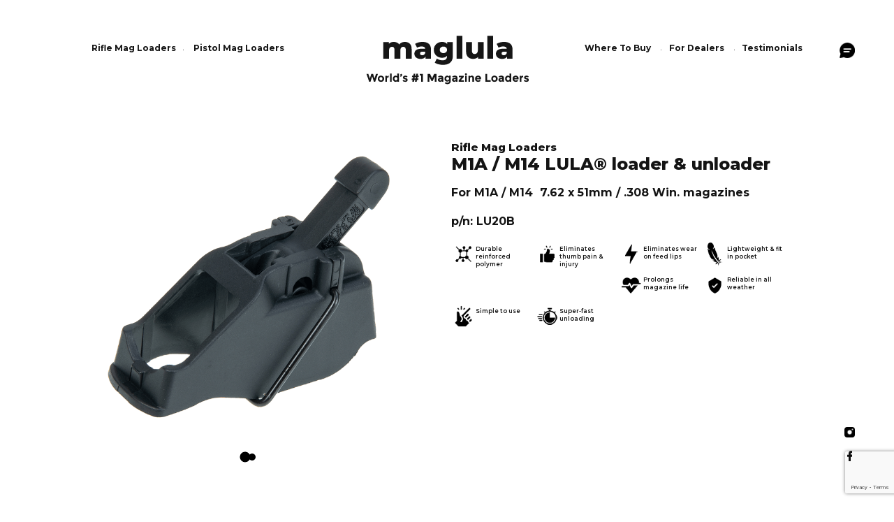

--- FILE ---
content_type: text/html; charset=UTF-8
request_url: https://www.maglula.com/product/m1a-m14-lula-loader-unloader/
body_size: 31703
content:
<!doctype html>
<html lang="en-US" class="no-js">
<head>
	<meta charset="UTF-8" />
		<!-- dns prefetch -->
	<link href="//www.google-analytics.com" rel="dns-prefetch" />
	<meta http-equiv="X-UA-Compatible" content="IE=edge,chrome=1" />
	<meta name="format-detection" content="telephone=no">
	<meta name="viewport" content="width=device-width, initial-scale=1.0, maximum-scale=1.0, user-scalable=no" />
	
	<!-- Manifest added by SuperPWA - Progressive Web Apps Plugin For WordPress -->
<link rel="manifest" href="/superpwa-manifest.json">
<link rel="prefetch" href="/superpwa-manifest.json">
<meta name="theme-color" content="#D5E0EB">
<!-- / SuperPWA.com -->
<meta name='robots' content='index, follow, max-image-preview:large, max-snippet:-1, max-video-preview:-1' />

<!-- Google Tag Manager for WordPress by gtm4wp.com -->
<script data-cfasync="false" data-pagespeed-no-defer>
	var gtm4wp_datalayer_name = "dataLayer";
	var dataLayer = dataLayer || [];
</script>
<!-- End Google Tag Manager for WordPress by gtm4wp.com --><script>window._wca = window._wca || [];</script>

	<!-- This site is optimized with the Yoast SEO plugin v19.10 - https://yoast.com/wordpress/plugins/seo/ -->
	<title>M1A / M14 LULA® loader &amp; unloader - maglula</title>
	<link rel="canonical" href="https://www.maglula.com/product/m1a-m14-lula-loader-unloader/" />
	<meta property="og:locale" content="en_US" />
	<meta property="og:type" content="article" />
	<meta property="og:title" content="M1A / M14 LULA® loader &amp; unloader - maglula" />
	<meta property="og:description" content="For M1A / M14  7.62 x 51mm / .308 Win. magazines" />
	<meta property="og:url" content="https://www.maglula.com/product/m1a-m14-lula-loader-unloader/" />
	<meta property="og:site_name" content="maglula" />
	<meta property="article:modified_time" content="2026-01-19T05:54:45+00:00" />
	<meta property="og:image" content="https://www.maglula.com/wp-content/uploads/2022/06/Transparent-2.png" />
	<meta property="og:image:width" content="640" />
	<meta property="og:image:height" content="700" />
	<meta property="og:image:type" content="image/png" />
	<meta name="twitter:card" content="summary_large_image" />
	<meta name="twitter:label1" content="Est. reading time" />
	<meta name="twitter:data1" content="1 minute" />
	<script type="application/ld+json" class="yoast-schema-graph">{"@context":"https://schema.org","@graph":[{"@type":"WebPage","@id":"https://www.maglula.com/product/m1a-m14-lula-loader-unloader/","url":"https://www.maglula.com/product/m1a-m14-lula-loader-unloader/","name":"M1A / M14 LULA® loader & unloader - maglula","isPartOf":{"@id":"https://www.maglula.com/#website"},"primaryImageOfPage":{"@id":"https://www.maglula.com/product/m1a-m14-lula-loader-unloader/#primaryimage"},"image":{"@id":"https://www.maglula.com/product/m1a-m14-lula-loader-unloader/#primaryimage"},"thumbnailUrl":"https://www.maglula.com/wp-content/uploads/2022/06/Transparent-2.png","datePublished":"2022-06-12T08:11:58+00:00","dateModified":"2026-01-19T05:54:45+00:00","breadcrumb":{"@id":"https://www.maglula.com/product/m1a-m14-lula-loader-unloader/#breadcrumb"},"inLanguage":"en-US","potentialAction":[{"@type":"ReadAction","target":["https://www.maglula.com/product/m1a-m14-lula-loader-unloader/"]}]},{"@type":"ImageObject","inLanguage":"en-US","@id":"https://www.maglula.com/product/m1a-m14-lula-loader-unloader/#primaryimage","url":"https://www.maglula.com/wp-content/uploads/2022/06/Transparent-2.png","contentUrl":"https://www.maglula.com/wp-content/uploads/2022/06/Transparent-2.png","width":640,"height":700},{"@type":"BreadcrumbList","@id":"https://www.maglula.com/product/m1a-m14-lula-loader-unloader/#breadcrumb","itemListElement":[{"@type":"ListItem","position":1,"name":"Home","item":"https://www.maglula.com/"},{"@type":"ListItem","position":2,"name":"Shop","item":"https://www.maglula.com/shop/"},{"@type":"ListItem","position":3,"name":"M1A / M14 LULA® loader &#038; unloader"}]},{"@type":"WebSite","@id":"https://www.maglula.com/#website","url":"https://www.maglula.com/","name":"maglula","description":"Just another WordPress site","potentialAction":[{"@type":"SearchAction","target":{"@type":"EntryPoint","urlTemplate":"https://www.maglula.com/?s={search_term_string}"},"query-input":"required name=search_term_string"}],"inLanguage":"en-US"}]}</script>
	<!-- / Yoast SEO plugin. -->


<script type='application/javascript'>console.log('PixelYourSite Free version 9.4.0.1');</script>
<link rel='dns-prefetch' href='//stats.wp.com' />
<link rel='dns-prefetch' href='//code.jquery.com' />
<link rel='dns-prefetch' href='//cdnjs.cloudflare.com' />
<link rel="alternate" title="oEmbed (JSON)" type="application/json+oembed" href="https://www.maglula.com/wp-json/oembed/1.0/embed?url=https%3A%2F%2Fwww.maglula.com%2Fproduct%2Fm1a-m14-lula-loader-unloader%2F" />
<link rel="alternate" title="oEmbed (XML)" type="text/xml+oembed" href="https://www.maglula.com/wp-json/oembed/1.0/embed?url=https%3A%2F%2Fwww.maglula.com%2Fproduct%2Fm1a-m14-lula-loader-unloader%2F&#038;format=xml" />
<style id='wp-img-auto-sizes-contain-inline-css' type='text/css'>
img:is([sizes=auto i],[sizes^="auto," i]){contain-intrinsic-size:3000px 1500px}
/*# sourceURL=wp-img-auto-sizes-contain-inline-css */
</style>
<link rel='stylesheet' id='font-awesome-css' href='https://www.maglula.com/wp-content/plugins/woocommerce-ajax-filters/berocket/assets/css/font-awesome.min.css?ver=6.9' type='text/css' media='all' />
<style id='font-awesome-inline-css' type='text/css'>
[data-font="FontAwesome"]:before {font-family: 'FontAwesome' !important;content: attr(data-icon) !important;speak: none !important;font-weight: normal !important;font-variant: normal !important;text-transform: none !important;line-height: 1 !important;font-style: normal !important;-webkit-font-smoothing: antialiased !important;-moz-osx-font-smoothing: grayscale !important;}
/*# sourceURL=font-awesome-inline-css */
</style>
<link rel='stylesheet' id='berocket_aapf_widget-style-css' href='https://www.maglula.com/wp-content/plugins/woocommerce-ajax-filters/assets/frontend/css/fullmain.min.css?ver=1.6.3.3' type='text/css' media='all' />
<style id='wp-block-library-inline-css' type='text/css'>
:root{--wp-block-synced-color:#7a00df;--wp-block-synced-color--rgb:122,0,223;--wp-bound-block-color:var(--wp-block-synced-color);--wp-editor-canvas-background:#ddd;--wp-admin-theme-color:#007cba;--wp-admin-theme-color--rgb:0,124,186;--wp-admin-theme-color-darker-10:#006ba1;--wp-admin-theme-color-darker-10--rgb:0,107,160.5;--wp-admin-theme-color-darker-20:#005a87;--wp-admin-theme-color-darker-20--rgb:0,90,135;--wp-admin-border-width-focus:2px}@media (min-resolution:192dpi){:root{--wp-admin-border-width-focus:1.5px}}.wp-element-button{cursor:pointer}:root .has-very-light-gray-background-color{background-color:#eee}:root .has-very-dark-gray-background-color{background-color:#313131}:root .has-very-light-gray-color{color:#eee}:root .has-very-dark-gray-color{color:#313131}:root .has-vivid-green-cyan-to-vivid-cyan-blue-gradient-background{background:linear-gradient(135deg,#00d084,#0693e3)}:root .has-purple-crush-gradient-background{background:linear-gradient(135deg,#34e2e4,#4721fb 50%,#ab1dfe)}:root .has-hazy-dawn-gradient-background{background:linear-gradient(135deg,#faaca8,#dad0ec)}:root .has-subdued-olive-gradient-background{background:linear-gradient(135deg,#fafae1,#67a671)}:root .has-atomic-cream-gradient-background{background:linear-gradient(135deg,#fdd79a,#004a59)}:root .has-nightshade-gradient-background{background:linear-gradient(135deg,#330968,#31cdcf)}:root .has-midnight-gradient-background{background:linear-gradient(135deg,#020381,#2874fc)}:root{--wp--preset--font-size--normal:16px;--wp--preset--font-size--huge:42px}.has-regular-font-size{font-size:1em}.has-larger-font-size{font-size:2.625em}.has-normal-font-size{font-size:var(--wp--preset--font-size--normal)}.has-huge-font-size{font-size:var(--wp--preset--font-size--huge)}.has-text-align-center{text-align:center}.has-text-align-left{text-align:left}.has-text-align-right{text-align:right}.has-fit-text{white-space:nowrap!important}#end-resizable-editor-section{display:none}.aligncenter{clear:both}.items-justified-left{justify-content:flex-start}.items-justified-center{justify-content:center}.items-justified-right{justify-content:flex-end}.items-justified-space-between{justify-content:space-between}.screen-reader-text{border:0;clip-path:inset(50%);height:1px;margin:-1px;overflow:hidden;padding:0;position:absolute;width:1px;word-wrap:normal!important}.screen-reader-text:focus{background-color:#ddd;clip-path:none;color:#444;display:block;font-size:1em;height:auto;left:5px;line-height:normal;padding:15px 23px 14px;text-decoration:none;top:5px;width:auto;z-index:100000}html :where(.has-border-color){border-style:solid}html :where([style*=border-top-color]){border-top-style:solid}html :where([style*=border-right-color]){border-right-style:solid}html :where([style*=border-bottom-color]){border-bottom-style:solid}html :where([style*=border-left-color]){border-left-style:solid}html :where([style*=border-width]){border-style:solid}html :where([style*=border-top-width]){border-top-style:solid}html :where([style*=border-right-width]){border-right-style:solid}html :where([style*=border-bottom-width]){border-bottom-style:solid}html :where([style*=border-left-width]){border-left-style:solid}html :where(img[class*=wp-image-]){height:auto;max-width:100%}:where(figure){margin:0 0 1em}html :where(.is-position-sticky){--wp-admin--admin-bar--position-offset:var(--wp-admin--admin-bar--height,0px)}@media screen and (max-width:600px){html :where(.is-position-sticky){--wp-admin--admin-bar--position-offset:0px}}
.has-text-align-justify{text-align:justify;}

/*# sourceURL=wp-block-library-inline-css */
</style><style id='global-styles-inline-css' type='text/css'>
:root{--wp--preset--aspect-ratio--square: 1;--wp--preset--aspect-ratio--4-3: 4/3;--wp--preset--aspect-ratio--3-4: 3/4;--wp--preset--aspect-ratio--3-2: 3/2;--wp--preset--aspect-ratio--2-3: 2/3;--wp--preset--aspect-ratio--16-9: 16/9;--wp--preset--aspect-ratio--9-16: 9/16;--wp--preset--color--black: #000000;--wp--preset--color--cyan-bluish-gray: #abb8c3;--wp--preset--color--white: #ffffff;--wp--preset--color--pale-pink: #f78da7;--wp--preset--color--vivid-red: #cf2e2e;--wp--preset--color--luminous-vivid-orange: #ff6900;--wp--preset--color--luminous-vivid-amber: #fcb900;--wp--preset--color--light-green-cyan: #7bdcb5;--wp--preset--color--vivid-green-cyan: #00d084;--wp--preset--color--pale-cyan-blue: #8ed1fc;--wp--preset--color--vivid-cyan-blue: #0693e3;--wp--preset--color--vivid-purple: #9b51e0;--wp--preset--gradient--vivid-cyan-blue-to-vivid-purple: linear-gradient(135deg,rgb(6,147,227) 0%,rgb(155,81,224) 100%);--wp--preset--gradient--light-green-cyan-to-vivid-green-cyan: linear-gradient(135deg,rgb(122,220,180) 0%,rgb(0,208,130) 100%);--wp--preset--gradient--luminous-vivid-amber-to-luminous-vivid-orange: linear-gradient(135deg,rgb(252,185,0) 0%,rgb(255,105,0) 100%);--wp--preset--gradient--luminous-vivid-orange-to-vivid-red: linear-gradient(135deg,rgb(255,105,0) 0%,rgb(207,46,46) 100%);--wp--preset--gradient--very-light-gray-to-cyan-bluish-gray: linear-gradient(135deg,rgb(238,238,238) 0%,rgb(169,184,195) 100%);--wp--preset--gradient--cool-to-warm-spectrum: linear-gradient(135deg,rgb(74,234,220) 0%,rgb(151,120,209) 20%,rgb(207,42,186) 40%,rgb(238,44,130) 60%,rgb(251,105,98) 80%,rgb(254,248,76) 100%);--wp--preset--gradient--blush-light-purple: linear-gradient(135deg,rgb(255,206,236) 0%,rgb(152,150,240) 100%);--wp--preset--gradient--blush-bordeaux: linear-gradient(135deg,rgb(254,205,165) 0%,rgb(254,45,45) 50%,rgb(107,0,62) 100%);--wp--preset--gradient--luminous-dusk: linear-gradient(135deg,rgb(255,203,112) 0%,rgb(199,81,192) 50%,rgb(65,88,208) 100%);--wp--preset--gradient--pale-ocean: linear-gradient(135deg,rgb(255,245,203) 0%,rgb(182,227,212) 50%,rgb(51,167,181) 100%);--wp--preset--gradient--electric-grass: linear-gradient(135deg,rgb(202,248,128) 0%,rgb(113,206,126) 100%);--wp--preset--gradient--midnight: linear-gradient(135deg,rgb(2,3,129) 0%,rgb(40,116,252) 100%);--wp--preset--font-size--small: 13px;--wp--preset--font-size--medium: 20px;--wp--preset--font-size--large: 36px;--wp--preset--font-size--x-large: 42px;--wp--preset--spacing--20: 0.44rem;--wp--preset--spacing--30: 0.67rem;--wp--preset--spacing--40: 1rem;--wp--preset--spacing--50: 1.5rem;--wp--preset--spacing--60: 2.25rem;--wp--preset--spacing--70: 3.38rem;--wp--preset--spacing--80: 5.06rem;--wp--preset--shadow--natural: 6px 6px 9px rgba(0, 0, 0, 0.2);--wp--preset--shadow--deep: 12px 12px 50px rgba(0, 0, 0, 0.4);--wp--preset--shadow--sharp: 6px 6px 0px rgba(0, 0, 0, 0.2);--wp--preset--shadow--outlined: 6px 6px 0px -3px rgb(255, 255, 255), 6px 6px rgb(0, 0, 0);--wp--preset--shadow--crisp: 6px 6px 0px rgb(0, 0, 0);}:where(.is-layout-flex){gap: 0.5em;}:where(.is-layout-grid){gap: 0.5em;}body .is-layout-flex{display: flex;}.is-layout-flex{flex-wrap: wrap;align-items: center;}.is-layout-flex > :is(*, div){margin: 0;}body .is-layout-grid{display: grid;}.is-layout-grid > :is(*, div){margin: 0;}:where(.wp-block-columns.is-layout-flex){gap: 2em;}:where(.wp-block-columns.is-layout-grid){gap: 2em;}:where(.wp-block-post-template.is-layout-flex){gap: 1.25em;}:where(.wp-block-post-template.is-layout-grid){gap: 1.25em;}.has-black-color{color: var(--wp--preset--color--black) !important;}.has-cyan-bluish-gray-color{color: var(--wp--preset--color--cyan-bluish-gray) !important;}.has-white-color{color: var(--wp--preset--color--white) !important;}.has-pale-pink-color{color: var(--wp--preset--color--pale-pink) !important;}.has-vivid-red-color{color: var(--wp--preset--color--vivid-red) !important;}.has-luminous-vivid-orange-color{color: var(--wp--preset--color--luminous-vivid-orange) !important;}.has-luminous-vivid-amber-color{color: var(--wp--preset--color--luminous-vivid-amber) !important;}.has-light-green-cyan-color{color: var(--wp--preset--color--light-green-cyan) !important;}.has-vivid-green-cyan-color{color: var(--wp--preset--color--vivid-green-cyan) !important;}.has-pale-cyan-blue-color{color: var(--wp--preset--color--pale-cyan-blue) !important;}.has-vivid-cyan-blue-color{color: var(--wp--preset--color--vivid-cyan-blue) !important;}.has-vivid-purple-color{color: var(--wp--preset--color--vivid-purple) !important;}.has-black-background-color{background-color: var(--wp--preset--color--black) !important;}.has-cyan-bluish-gray-background-color{background-color: var(--wp--preset--color--cyan-bluish-gray) !important;}.has-white-background-color{background-color: var(--wp--preset--color--white) !important;}.has-pale-pink-background-color{background-color: var(--wp--preset--color--pale-pink) !important;}.has-vivid-red-background-color{background-color: var(--wp--preset--color--vivid-red) !important;}.has-luminous-vivid-orange-background-color{background-color: var(--wp--preset--color--luminous-vivid-orange) !important;}.has-luminous-vivid-amber-background-color{background-color: var(--wp--preset--color--luminous-vivid-amber) !important;}.has-light-green-cyan-background-color{background-color: var(--wp--preset--color--light-green-cyan) !important;}.has-vivid-green-cyan-background-color{background-color: var(--wp--preset--color--vivid-green-cyan) !important;}.has-pale-cyan-blue-background-color{background-color: var(--wp--preset--color--pale-cyan-blue) !important;}.has-vivid-cyan-blue-background-color{background-color: var(--wp--preset--color--vivid-cyan-blue) !important;}.has-vivid-purple-background-color{background-color: var(--wp--preset--color--vivid-purple) !important;}.has-black-border-color{border-color: var(--wp--preset--color--black) !important;}.has-cyan-bluish-gray-border-color{border-color: var(--wp--preset--color--cyan-bluish-gray) !important;}.has-white-border-color{border-color: var(--wp--preset--color--white) !important;}.has-pale-pink-border-color{border-color: var(--wp--preset--color--pale-pink) !important;}.has-vivid-red-border-color{border-color: var(--wp--preset--color--vivid-red) !important;}.has-luminous-vivid-orange-border-color{border-color: var(--wp--preset--color--luminous-vivid-orange) !important;}.has-luminous-vivid-amber-border-color{border-color: var(--wp--preset--color--luminous-vivid-amber) !important;}.has-light-green-cyan-border-color{border-color: var(--wp--preset--color--light-green-cyan) !important;}.has-vivid-green-cyan-border-color{border-color: var(--wp--preset--color--vivid-green-cyan) !important;}.has-pale-cyan-blue-border-color{border-color: var(--wp--preset--color--pale-cyan-blue) !important;}.has-vivid-cyan-blue-border-color{border-color: var(--wp--preset--color--vivid-cyan-blue) !important;}.has-vivid-purple-border-color{border-color: var(--wp--preset--color--vivid-purple) !important;}.has-vivid-cyan-blue-to-vivid-purple-gradient-background{background: var(--wp--preset--gradient--vivid-cyan-blue-to-vivid-purple) !important;}.has-light-green-cyan-to-vivid-green-cyan-gradient-background{background: var(--wp--preset--gradient--light-green-cyan-to-vivid-green-cyan) !important;}.has-luminous-vivid-amber-to-luminous-vivid-orange-gradient-background{background: var(--wp--preset--gradient--luminous-vivid-amber-to-luminous-vivid-orange) !important;}.has-luminous-vivid-orange-to-vivid-red-gradient-background{background: var(--wp--preset--gradient--luminous-vivid-orange-to-vivid-red) !important;}.has-very-light-gray-to-cyan-bluish-gray-gradient-background{background: var(--wp--preset--gradient--very-light-gray-to-cyan-bluish-gray) !important;}.has-cool-to-warm-spectrum-gradient-background{background: var(--wp--preset--gradient--cool-to-warm-spectrum) !important;}.has-blush-light-purple-gradient-background{background: var(--wp--preset--gradient--blush-light-purple) !important;}.has-blush-bordeaux-gradient-background{background: var(--wp--preset--gradient--blush-bordeaux) !important;}.has-luminous-dusk-gradient-background{background: var(--wp--preset--gradient--luminous-dusk) !important;}.has-pale-ocean-gradient-background{background: var(--wp--preset--gradient--pale-ocean) !important;}.has-electric-grass-gradient-background{background: var(--wp--preset--gradient--electric-grass) !important;}.has-midnight-gradient-background{background: var(--wp--preset--gradient--midnight) !important;}.has-small-font-size{font-size: var(--wp--preset--font-size--small) !important;}.has-medium-font-size{font-size: var(--wp--preset--font-size--medium) !important;}.has-large-font-size{font-size: var(--wp--preset--font-size--large) !important;}.has-x-large-font-size{font-size: var(--wp--preset--font-size--x-large) !important;}
/*# sourceURL=global-styles-inline-css */
</style>

<style id='classic-theme-styles-inline-css' type='text/css'>
/*! This file is auto-generated */
.wp-block-button__link{color:#fff;background-color:#32373c;border-radius:9999px;box-shadow:none;text-decoration:none;padding:calc(.667em + 2px) calc(1.333em + 2px);font-size:1.125em}.wp-block-file__button{background:#32373c;color:#fff;text-decoration:none}
/*# sourceURL=/wp-includes/css/classic-themes.min.css */
</style>
<link rel='stylesheet' id='contact-form-7-css' href='https://www.maglula.com/wp-content/plugins/contact-form-7/includes/css/styles.css?ver=5.9.8' type='text/css' media='all' />
<link rel='stylesheet' id='swiper-min-css-css' href='https://www.maglula.com/wp-content/plugins/go-wc-gallery/css/swiper.min.css?ver=1.0.0' type='text/css' media='all' />
<link rel='stylesheet' id='gowcg-style-css' href='https://www.maglula.com/wp-content/plugins/go-wc-gallery/css/gowcg-style.min.css?ver=1.0.0' type='text/css' media='all' />
<link rel='stylesheet' id='gol-style-css' href='https://www.maglula.com/wp-content/plugins/grey-owl-lightbox/css/gol-style.css?ver=1.5.2' type='text/css' media='all' />
<link rel='stylesheet' id='gol-font-style-css' href='https://www.maglula.com/wp-content/plugins/grey-owl-lightbox/css/grey-owl-icon-font-style.css?ver=1.4' type='text/css' media='all' />
<link rel='stylesheet' id='woocommerce-photo-reviews-style-css' href='https://www.maglula.com/wp-content/plugins/woo-photo-reviews/css/style.min.css?ver=1.2.4' type='text/css' media='all' />
<style id='woocommerce-photo-reviews-style-inline-css' type='text/css'>
.star-rating:before,.star-rating span:before,.stars a:hover:after, .stars a.active:after{color:#ffb600 !important;}
/*# sourceURL=woocommerce-photo-reviews-style-inline-css */
</style>
<link rel='stylesheet' id='wcpr-rotate-font-style-css' href='https://www.maglula.com/wp-content/plugins/woo-photo-reviews/css/rotate.min.css?ver=1.2.4' type='text/css' media='all' />
<link rel='stylesheet' id='wcpr-default-display-style-css' href='https://www.maglula.com/wp-content/plugins/woo-photo-reviews/css/default-display-images.min.css?ver=1.2.4' type='text/css' media='all' />
<style id='wcpr-default-display-style-inline-css' type='text/css'>
.reviews-images-item{margin-right: 2px;padding: 0;float:left;border-radius: 3px;}.kt-reviews-image-container .kt-wc-reviews-images-wrap-wrap .reviews-images-item .review-images{float: left !important;height: 48px !important;width:auto !important;border-radius: 3px;}
/*# sourceURL=wcpr-default-display-style-inline-css */
</style>
<link rel='stylesheet' id='photoswipe-css' href='https://www.maglula.com/wp-content/plugins/woocommerce/assets/css/photoswipe/photoswipe.min.css?ver=7.1.0' type='text/css' media='all' />
<link rel='stylesheet' id='photoswipe-default-skin-css' href='https://www.maglula.com/wp-content/plugins/woocommerce/assets/css/photoswipe/default-skin/default-skin.min.css?ver=7.1.0' type='text/css' media='all' />
<link rel='stylesheet' id='woocommerce-layout-css' href='https://www.maglula.com/wp-content/plugins/woocommerce/assets/css/woocommerce-layout.css?ver=7.1.0' type='text/css' media='all' />
<style id='woocommerce-layout-inline-css' type='text/css'>

	.infinite-scroll .woocommerce-pagination {
		display: none;
	}
/*# sourceURL=woocommerce-layout-inline-css */
</style>
<link rel='stylesheet' id='woocommerce-smallscreen-css' href='https://www.maglula.com/wp-content/plugins/woocommerce/assets/css/woocommerce-smallscreen.css?ver=7.1.0' type='text/css' media='only screen and (max-width: 768px)' />
<link rel='stylesheet' id='woocommerce-general-css' href='https://www.maglula.com/wp-content/plugins/woocommerce/assets/css/woocommerce.css?ver=7.1.0' type='text/css' media='all' />
<style id='woocommerce-inline-inline-css' type='text/css'>
.woocommerce form .form-row .required { visibility: visible; }
/*# sourceURL=woocommerce-inline-inline-css */
</style>
<link rel='stylesheet' id='yith_wccl_frontend-css' href='https://www.maglula.com/wp-content/plugins/yith-color-and-label-variations-for-woocommerce/assets/css/frontend.css?ver=1.25.1' type='text/css' media='all' />
<link rel='stylesheet' id='yith-wcan-shortcodes-css' href='https://www.maglula.com/wp-content/plugins/yith-woocommerce-ajax-navigation/assets/css/shortcodes.css?ver=4.16.0' type='text/css' media='all' />
<style id='yith-wcan-shortcodes-inline-css' type='text/css'>
:root{
	--yith-wcan-filters_colors_titles: #434343;
	--yith-wcan-filters_colors_background: #FFFFFF;
	--yith-wcan-filters_colors_accent: #A7144C;
	--yith-wcan-filters_colors_accent_r: 167;
	--yith-wcan-filters_colors_accent_g: 20;
	--yith-wcan-filters_colors_accent_b: 76;
	--yith-wcan-color_swatches_border_radius: 100%;
	--yith-wcan-color_swatches_size: 30px;
	--yith-wcan-labels_style_background: #FFFFFF;
	--yith-wcan-labels_style_background_hover: #A7144C;
	--yith-wcan-labels_style_background_active: #A7144C;
	--yith-wcan-labels_style_text: #434343;
	--yith-wcan-labels_style_text_hover: #FFFFFF;
	--yith-wcan-labels_style_text_active: #FFFFFF;
	--yith-wcan-anchors_style_text: #434343;
	--yith-wcan-anchors_style_text_hover: #A7144C;
	--yith-wcan-anchors_style_text_active: #A7144C;
}
/*# sourceURL=yith-wcan-shortcodes-inline-css */
</style>
<link rel='stylesheet' id='swiper-style-css' href='https://www.maglula.com/wp-content/themes/master-theme/assets/css/swiper-bundle.min.css?ver=7.0.3' type='text/css' media='all' />
<link rel='stylesheet' id='main-style-css' href='https://www.maglula.com/wp-content/themes/master-theme/assets/css/main-style.css?ver=1' type='text/css' media='all' />
<link rel='stylesheet' id='style2-css' href='https://www.maglula.com/wp-content/themes/master-theme/assets/css/style2.css?ver=1.4' type='text/css' media='all' />
<link rel='stylesheet' id='jquery-ui-css-css' href='https://code.jquery.com/ui/1.13.1/themes/base/jquery-ui.css?ver=7.0.3' type='text/css' media='all' />
<link rel='stylesheet' id='artsel_styles-css' href='https://www.maglula.com/wp-content/themes/master-theme/assets/css/additional.css?ver=6.9' type='text/css' media='all' />
<link rel='stylesheet' id='jetpack_css-css' href='https://www.maglula.com/wp-content/plugins/jetpack/css/jetpack.css?ver=11.5.3' type='text/css' media='all' />
<script type="text/template" id="tmpl-variation-template">
	<div class="woocommerce-variation-description">{{{ data.variation.variation_description }}}</div>
	<div class="woocommerce-variation-price">{{{ data.variation.price_html }}}</div>
	<div class="woocommerce-variation-availability">{{{ data.variation.availability_html }}}</div>
</script>
<script type="text/template" id="tmpl-unavailable-variation-template">
	<p>Sorry, this product is unavailable. Please choose a different combination.</p>
</script>
<script type="text/javascript" src="https://www.maglula.com/wp-includes/js/jquery/jquery.min.js?ver=3.7.1" id="jquery-core-js"></script>
<script type="text/javascript" src="https://www.maglula.com/wp-includes/js/jquery/jquery-migrate.min.js?ver=3.4.1" id="jquery-migrate-js"></script>
<script type="text/javascript" id="woocommerce-photo-reviews-script-js-extra">
/* <![CDATA[ */
var woocommerce_photo_reviews_params = {"ajaxurl":"https://www.maglula.com/wp-admin/admin-ajax.php","i18n_required_rating_text":"Please select a rating","i18n_required_comment_text":"Please enter your comment","i18n_required_name_text":"Please enter your name","i18n_required_email_text":"Please enter your email","warning_gdpr":"Please agree with our term and policy.","upload_allow":["image/jpg","image/jpeg","image/bmp","image/png","image/webp","image/gif"],"max_file_size":"5000","max_files":"2","enable_photo":"on","required_image":"off","warning_required_image":"Please upload at least one image for your review!","warning_max_files":"You can only upload maximum of 2 files","warning_upload_allow":"'%file_name%' is not an allowed file type.","warning_max_file_size":"The size of '%file_name%' is greater than 5000 kB.","comments_container_id":"comments","nonce":"d375fe15e2"};
//# sourceURL=woocommerce-photo-reviews-script-js-extra
/* ]]> */
</script>
<script type="text/javascript" src="https://www.maglula.com/wp-content/plugins/woo-photo-reviews/js/script.min.js?ver=1.2.4" id="woocommerce-photo-reviews-script-js"></script>
<script type="text/javascript" src="https://www.maglula.com/wp-content/plugins/woo-photo-reviews/js/default-display-images.min.js?ver=1.2.4" id="wcpr-default-display-script-js"></script>
<script defer type="text/javascript" src="https://stats.wp.com/s-202604.js" id="woocommerce-analytics-js"></script>
<script type="text/javascript" src="https://www.maglula.com/wp-content/plugins/pixelyoursite/dist/scripts/jquery.bind-first-0.2.3.min.js?ver=6.9" id="jquery-bind-first-js"></script>
<script type="text/javascript" src="https://www.maglula.com/wp-content/plugins/pixelyoursite/dist/scripts/js.cookie-2.1.3.min.js?ver=2.1.3" id="js-cookie-pys-js"></script>
<script type="text/javascript" id="pys-js-extra">
/* <![CDATA[ */
var pysOptions = {"staticEvents":{"facebook":{"woo_view_content":[{"delay":0,"type":"static","name":"ViewContent","pixelIds":["606086391637366"],"eventID":"5874d116-dc8f-4256-b483-748ab9d9dd17","params":{"content_ids":["956"],"content_type":"product","content_name":"M1A / M14  LULA\u00ae loader & unloader","category_name":"7.62/.308 Cal, LULA\u00ae, Rifle Mag Loaders","value":0,"currency":"USD","contents":[{"id":"956","quantity":1}],"product_price":0,"page_title":"M1A / M14  LULA\u00ae loader & unloader","post_type":"product","post_id":956,"plugin":"PixelYourSite","user_role":"guest","event_url":"www.maglula.com/product/m1a-m14-lula-loader-unloader/"},"e_id":"woo_view_content","ids":[],"hasTimeWindow":false,"timeWindow":0,"woo_order":"","edd_order":""}],"init_event":[{"delay":0,"type":"static","name":"PageView","pixelIds":["606086391637366"],"eventID":"81ad0905-9504-4a0d-9246-fcb36e790daf","params":{"page_title":"M1A / M14  LULA\u00ae loader & unloader","post_type":"product","post_id":956,"plugin":"PixelYourSite","user_role":"guest","event_url":"www.maglula.com/product/m1a-m14-lula-loader-unloader/"},"e_id":"init_event","ids":[],"hasTimeWindow":false,"timeWindow":0,"woo_order":"","edd_order":""}]}},"dynamicEvents":{"automatic_event_form":{"facebook":{"delay":0,"type":"dyn","name":"Form","pixelIds":["606086391637366"],"eventID":"884ebb8e-3e5e-4efe-a696-b43bfedefed7","params":{"page_title":"M1A / M14  LULA\u00ae loader & unloader","post_type":"product","post_id":956,"plugin":"PixelYourSite","user_role":"guest","event_url":"www.maglula.com/product/m1a-m14-lula-loader-unloader/"},"e_id":"automatic_event_form","ids":[],"hasTimeWindow":false,"timeWindow":0,"woo_order":"","edd_order":""}},"automatic_event_download":{"facebook":{"delay":0,"type":"dyn","name":"Download","extensions":["","doc","exe","js","pdf","ppt","tgz","zip","xls"],"pixelIds":["606086391637366"],"eventID":"c5d6b5b5-4c5a-4f82-ba78-25d426d143f7","params":{"page_title":"M1A / M14  LULA\u00ae loader & unloader","post_type":"product","post_id":956,"plugin":"PixelYourSite","user_role":"guest","event_url":"www.maglula.com/product/m1a-m14-lula-loader-unloader/"},"e_id":"automatic_event_download","ids":[],"hasTimeWindow":false,"timeWindow":0,"woo_order":"","edd_order":""}},"automatic_event_comment":{"facebook":{"delay":0,"type":"dyn","name":"Comment","pixelIds":["606086391637366"],"eventID":"cd82e2eb-f4b4-45c4-b84d-af00d2801790","params":{"page_title":"M1A / M14  LULA\u00ae loader & unloader","post_type":"product","post_id":956,"plugin":"PixelYourSite","user_role":"guest","event_url":"www.maglula.com/product/m1a-m14-lula-loader-unloader/"},"e_id":"automatic_event_comment","ids":[],"hasTimeWindow":false,"timeWindow":0,"woo_order":"","edd_order":""}},"automatic_event_scroll":{"facebook":{"delay":0,"type":"dyn","name":"PageScroll","scroll_percent":30,"pixelIds":["606086391637366"],"eventID":"4f99fb83-e3ac-44c1-abfa-df57a50cf8ac","params":{"page_title":"M1A / M14  LULA\u00ae loader & unloader","post_type":"product","post_id":956,"plugin":"PixelYourSite","user_role":"guest","event_url":"www.maglula.com/product/m1a-m14-lula-loader-unloader/"},"e_id":"automatic_event_scroll","ids":[],"hasTimeWindow":false,"timeWindow":0,"woo_order":"","edd_order":""}},"automatic_event_time_on_page":{"facebook":{"delay":0,"type":"dyn","name":"TimeOnPage","time_on_page":30,"pixelIds":["606086391637366"],"eventID":"03b896de-4ffd-43b1-b084-fe33c1d517fe","params":{"page_title":"M1A / M14  LULA\u00ae loader & unloader","post_type":"product","post_id":956,"plugin":"PixelYourSite","user_role":"guest","event_url":"www.maglula.com/product/m1a-m14-lula-loader-unloader/"},"e_id":"automatic_event_time_on_page","ids":[],"hasTimeWindow":false,"timeWindow":0,"woo_order":"","edd_order":""}}},"triggerEvents":[],"triggerEventTypes":[],"facebook":{"pixelIds":["606086391637366"],"advancedMatching":[],"removeMetadata":false,"contentParams":{"post_type":"product","post_id":956,"content_name":"M1A / M14  LULA\u00ae loader & unloader","categories":"7.62/.308 Cal, LULA\u00ae, Rifle Mag Loaders","tags":""},"commentEventEnabled":true,"wooVariableAsSimple":false,"downloadEnabled":true,"formEventEnabled":true,"serverApiEnabled":true,"wooCRSendFromServer":false,"send_external_id":null},"debug":"","siteUrl":"https://www.maglula.com","ajaxUrl":"https://www.maglula.com/wp-admin/admin-ajax.php","ajax_event":"9886e31720","enable_remove_download_url_param":"1","cookie_duration":"7","last_visit_duration":"60","enable_success_send_form":"","ajaxForServerEvent":"1","gdpr":{"ajax_enabled":false,"all_disabled_by_api":false,"facebook_disabled_by_api":false,"analytics_disabled_by_api":false,"google_ads_disabled_by_api":false,"pinterest_disabled_by_api":false,"bing_disabled_by_api":false,"externalID_disabled_by_api":false,"facebook_prior_consent_enabled":true,"analytics_prior_consent_enabled":true,"google_ads_prior_consent_enabled":null,"pinterest_prior_consent_enabled":true,"bing_prior_consent_enabled":true,"cookiebot_integration_enabled":false,"cookiebot_facebook_consent_category":"marketing","cookiebot_analytics_consent_category":"statistics","cookiebot_tiktok_consent_category":"marketing","cookiebot_google_ads_consent_category":null,"cookiebot_pinterest_consent_category":"marketing","cookiebot_bing_consent_category":"marketing","consent_magic_integration_enabled":false,"real_cookie_banner_integration_enabled":false,"cookie_notice_integration_enabled":false,"cookie_law_info_integration_enabled":false},"cookie":{"disabled_all_cookie":false,"disabled_advanced_form_data_cookie":false,"disabled_landing_page_cookie":false,"disabled_first_visit_cookie":false,"disabled_trafficsource_cookie":false,"disabled_utmTerms_cookie":false,"disabled_utmId_cookie":false},"woo":{"enabled":true,"enabled_save_data_to_orders":true,"addToCartOnButtonEnabled":true,"addToCartOnButtonValueEnabled":true,"addToCartOnButtonValueOption":"price","singleProductId":956,"removeFromCartSelector":"form.woocommerce-cart-form .remove","addToCartCatchMethod":"add_cart_hook","is_order_received_page":false,"containOrderId":false},"edd":{"enabled":false}};
//# sourceURL=pys-js-extra
/* ]]> */
</script>
<script type="text/javascript" src="https://www.maglula.com/wp-content/plugins/pixelyoursite/dist/scripts/public.js?ver=9.4.0.1" id="pys-js"></script>
<link rel="https://api.w.org/" href="https://www.maglula.com/wp-json/" /><link rel="alternate" title="JSON" type="application/json" href="https://www.maglula.com/wp-json/wp/v2/product/956" /><meta name="generator" content="Site Kit by Google 1.87.0" /><style></style>	<style>img#wpstats{display:none}</style>
		
<!-- Google Tag Manager for WordPress by gtm4wp.com -->
<!-- GTM Container placement set to automatic -->
<script data-cfasync="false" data-pagespeed-no-defer>
	var dataLayer_content = {"pagePostType":"product","pagePostType2":"single-product","pagePostAuthor":"admin"};
	dataLayer.push( dataLayer_content );
</script>
<script data-cfasync="false" data-pagespeed-no-defer>
(function(w,d,s,l,i){w[l]=w[l]||[];w[l].push({'gtm.start':
new Date().getTime(),event:'gtm.js'});var f=d.getElementsByTagName(s)[0],
j=d.createElement(s),dl=l!='dataLayer'?'&l='+l:'';j.async=true;j.src=
'//www.googletagmanager.com/gtm.js?id='+i+dl;f.parentNode.insertBefore(j,f);
})(window,document,'script','dataLayer','GTM-W9KRR734');
</script>
<!-- End Google Tag Manager for WordPress by gtm4wp.com -->    <link rel="preconnect" href="https://fonts.googleapis.com">
    <link rel="preconnect" href="https://fonts.gstatic.com" crossorigin>
    <link href="https://fonts.googleapis.com/css2?family=Montserrat:ital,wght@0,100;0,200;0,300;0,400;0,500;0,600;0,700;0,800;0,900;1,100;1,200;1,300;1,400;1,500;1,600;1,700;1,800;1,900&display=swap" rel="stylesheet">
    	<noscript><style>.woocommerce-product-gallery{ opacity: 1 !important; }</style></noscript>
	<link rel="icon" href="https://www.maglula.com/wp-content/uploads/2022/01/cropped-logo_icon-32x32.png" sizes="32x32" />
<link rel="icon" href="https://www.maglula.com/wp-content/uploads/2022/01/cropped-logo_icon-192x192.png" sizes="192x192" />
<link rel="apple-touch-icon" href="https://www.maglula.com/wp-content/uploads/2022/01/cropped-logo_icon-180x180.png" />
<meta name="msapplication-TileImage" content="https://www.maglula.com/wp-content/uploads/2022/01/cropped-logo_icon-270x270.png" />
	<style>
	.reviews-add .message-after-sent {
		height: 37vw;
	}
		@media (max-width: 1023.98px){
			
	.reviews-add .message-after-sent {
		height: 47vw;
	}
		}
	</style>
	<style>
	@media(max-width: 1024px){
		
		body img{
		    height: auto !important;
		}

	}
	</style>
</head>
<body class="wp-singular product-template-default single single-product postid-956 wp-theme-master-theme theme-master-theme woocommerce woocommerce-page woocommerce-no-js yith-wcan-free chrome osx woo-is-on logged-out">

	
<!-- GTM Container placement set to automatic -->
<!-- Google Tag Manager (noscript) -->
				<noscript><iframe src="https://www.googletagmanager.com/ns.html?id=GTM-W9KRR734" height="0" width="0" style="display:none;visibility:hidden" aria-hidden="true"></iframe></noscript>
<!-- End Google Tag Manager (noscript) -->
	<!-- wrapper start -->
	<div id="site-wrapper" class="site-wrapper">
		<div id="site-main-content" class="site-main-content">

	<div id="primary" class="content-area"><main id="main" class="site-main" role="main">
					
			<div class="woocommerce-notices-wrapper"></div><div id="product-956" class="product type-product post-956 status-publish first instock product_cat-7-62-308-cal product_cat-lula product_cat-rifle-mag-loaders has-post-thumbnail shipping-taxable product-type-simple">

	<!-- single product page wrapper start --><div class="single-product-page-wrapper white-sections"><div class="bag-yith-color"><!-- summary and image wrapper start --><div class="summary-and-image-wrapper"><!-- gallery images wrapper start --><div class="gallery-images-wrapper"><div class="gallery-images-box">
<div id="product-main-gallery" class="woocommerce-product-gallery woocommerce-product-gallery--with-images woocommerce-product-gallery--columns-4 images" data-columns="4" style="opacity: 0; transition: opacity .25s ease-in-out;">
    <figure class="woocommerce-product-gallery__wrapper">
        <div class="woocommerce-product-gallery__image gowcg-thumbnail-item trigger-thumbnail-item" data-thumb="https://www.maglula.com/wp-content/uploads/2022/06/Transparent-2-140x120.png" data-thumb-alt=""><a href="https://www.maglula.com/wp-content/uploads/2022/06/Transparent-2.png" class="image-item-button"><picture class="wp-post-image" title="LU20B" data-caption="" data-large_image="https://www.maglula.com/wp-content/uploads/2022/06/Transparent-2.png" data-large_image_width="640" data-large_image_height="700" data-id="958" data-main-image="true" decoding="async" fetchpriority="high">
<source type="image/webp" data-srcset="https://www.maglula.com/wp-content/uploads/2022/06/Transparent-2.png.webp" srcset="https://www.maglula.com/wp-content/uploads/2022/06/Transparent-2.png"/>
<img width="640" height="700" src="https://www.maglula.com/wp-content/uploads/2022/06/Transparent-2.png" alt="" data-caption="" data-src="https://www.maglula.com/wp-content/uploads/2022/06/Transparent-2.png" data-large_image="https://www.maglula.com/wp-content/uploads/2022/06/Transparent-2.png" data-large_image_width="640" data-large_image_height="700" data-id="958" data-main-image="true" decoding="async" fetchpriority="high"/>
</picture>
</a></div><div class="woocommerce-product-gallery__image gowcg-thumbnail-item trigger-thumbnail-item" data-thumb="https://www.maglula.com/wp-content/uploads/2022/06/LU20B-M1A-LULA-140x120.jpg" data-thumb-alt=""><a href="https://www.maglula.com/wp-content/uploads/2022/06/LU20B-M1A-LULA.jpg" class="image-item-button"><picture class="" title="LU20B - M1A LULA" data-caption="" data-large_image="https://www.maglula.com/wp-content/uploads/2022/06/LU20B-M1A-LULA.jpg" data-large_image_width="640" data-large_image_height="634" data-id="3308" data-main-image="false" decoding="async">
<source type="image/webp" data-srcset="https://www.maglula.com/wp-content/uploads/2022/06/LU20B-M1A-LULA.jpg.webp" srcset="https://www.maglula.com/wp-content/uploads/2022/06/LU20B-M1A-LULA.jpg"/>
<img width="640" height="634" src="https://www.maglula.com/wp-content/uploads/2022/06/LU20B-M1A-LULA.jpg" alt="" data-caption="" data-src="https://www.maglula.com/wp-content/uploads/2022/06/LU20B-M1A-LULA.jpg" data-large_image="https://www.maglula.com/wp-content/uploads/2022/06/LU20B-M1A-LULA.jpg" data-large_image_width="640" data-large_image_height="634" data-id="3308" data-main-image="false" decoding="async"/>
</picture>
</a></div>    </figure>
</div>
</div></div><!-- gallery images wrapper end --><!-- product summary wrapper start --><div class="product-summary-wrapper">
	<div class="summary entry-summary">
		        <div class="category-name-row">
            Rifle Mag Loaders        </div>
    <h1 class="product_title entry-title">M1A / M14  LULA® loader &#038; unloader</h1><div class="woocommerce-product-details__short-description">
	<p>For M1A / M14  7.62 x 51mm / .308 Win. magazines</p>
</div>
<div class="price-row trigger-price-row"></div><div class="description-row"><p><strong>p/n: LU20B</strong></p>
</div>        <div class="product-options-product">
            <ul class="product-options-list">
                                    <li class="option-item">
                        <div class="option-item-container">
                            <div class="icon-box">
                                <picture role="presentation">
<source type="image/webp" srcset="https://www.maglula.com/wp-content/uploads/2022/01/icon4.png.webp"/>
<img src="https://www.maglula.com/wp-content/uploads/2022/01/icon4.png" alt="icon" role="presentation"/>
</picture>

                            </div>
                            <div class="text-box">
                                Durable reinforced polymer                            </div>
                        </div>
                    </li>
                                    <li class="option-item">
                        <div class="option-item-container">
                            <div class="icon-box">
                                <picture role="presentation">
<source type="image/webp" srcset="https://www.maglula.com/wp-content/uploads/2022/01/icon3.png.webp"/>
<img src="https://www.maglula.com/wp-content/uploads/2022/01/icon3.png" alt="icon" role="presentation"/>
</picture>

                            </div>
                            <div class="text-box">
                                Eliminates thumb pain &amp; injury                            </div>
                        </div>
                    </li>
                                    <li class="option-item">
                        <div class="option-item-container">
                            <div class="icon-box">
                                <picture role="presentation">
<source type="image/webp" srcset="https://www.maglula.com/wp-content/uploads/2022/01/icon1.png.webp"/>
<img src="https://www.maglula.com/wp-content/uploads/2022/01/icon1.png" alt="icon" role="presentation"/>
</picture>

                            </div>
                            <div class="text-box">
                                Eliminates wear on feed lips                            </div>
                        </div>
                    </li>
                                    <li class="option-item">
                        <div class="option-item-container">
                            <div class="icon-box">
                                <picture role="presentation">
<source type="image/webp" srcset="https://www.maglula.com/wp-content/uploads/2022/01/icon2.png.webp"/>
<img src="https://www.maglula.com/wp-content/uploads/2022/01/icon2.png" alt="icon" role="presentation"/>
</picture>

                            </div>
                            <div class="text-box">
                                Lightweight &amp; fit in pocket                            </div>
                        </div>
                    </li>
                                    <li class="option-item">
                        <div class="option-item-container">
                            <div class="icon-box">
                                <picture role="presentation">
<source type="image/webp" srcset="https://www.maglula.com/wp-content/uploads/2022/01/icon5.png.webp"/>
<img src="https://www.maglula.com/wp-content/uploads/2022/01/icon5.png" alt="icon" role="presentation"/>
</picture>

                            </div>
                            <div class="text-box">
                                Prolongs magazine life                            </div>
                        </div>
                    </li>
                                    <li class="option-item">
                        <div class="option-item-container">
                            <div class="icon-box">
                                <picture role="presentation">
<source type="image/webp" srcset="https://www.maglula.com/wp-content/uploads/2022/01/icon6.png.webp"/>
<img src="https://www.maglula.com/wp-content/uploads/2022/01/icon6.png" alt="icon" role="presentation"/>
</picture>

                            </div>
                            <div class="text-box">
                                Reliable in all weather                            </div>
                        </div>
                    </li>
                                    <li class="option-item">
                        <div class="option-item-container">
                            <div class="icon-box">
                                <picture role="presentation">
<source type="image/webp" srcset="https://www.maglula.com/wp-content/uploads/2022/01/icon7.png.webp"/>
<img src="https://www.maglula.com/wp-content/uploads/2022/01/icon7.png" alt="icon" role="presentation"/>
</picture>

                            </div>
                            <div class="text-box">
                                Simple to use                            </div>
                        </div>
                    </li>
                                    <li class="option-item">
                        <div class="option-item-container">
                            <div class="icon-box">
                                <picture role="presentation">
<source type="image/webp" srcset="https://www.maglula.com/wp-content/uploads/2022/01/icon8.png.webp"/>
<img src="https://www.maglula.com/wp-content/uploads/2022/01/icon8.png" alt="icon" role="presentation"/>
</picture>

                            </div>
                            <div class="text-box">
                                Super-fast unloading                            </div>
                        </div>
                    </li>
                            </ul>
        </div>
    	</div>

	</div><!-- product summary wrapper end --></div><!-- summary and image wrapper end --><!-- single product added summary content start -->    <div class="added-summary-content">
                    <div class="summary-content-row left">
                <div class="image-content-column">
                                            <picture>
                                                        <img src="https://www.maglula.com/wp-content/uploads/2022/06/Website-1-3.png" alt="">
                        </picture>
                                    </div>
                <div class="text-content-column">
                                            <h2 class="title-column">Meet our M1A LULA®</h2>
                                        <div class="content-column">
                        <p>Fits quality 10, 20, and 30 round M1A type mags and AR-10 mags with a rear catch.</p>
<p>All-in-one magazine speed loader and unloader!</p>
                    </div>
                </div>
            </div>
                    <div class="summary-content-row right">
                <div class="image-content-column">
                                            <picture>
                                                        <img src="https://www.maglula.com/wp-content/uploads/2022/06/website-2-3.png" alt="">
                        </picture>
                                    </div>
                <div class="text-content-column">
                                            <h2 class="title-column">Note!</h2>
                                        <div class="content-column">
                        <p>Some M1A / M14 magazine’s follower tilting problems may require releasing stuck rounds by hand.</p>
                    </div>
                </div>
            </div>
            </div>
    <div class="dealers-for-product-container">
        <h2 class="dealers-for-product">
            Major USA Dealers for this product        </h2>
        <div class="product-dealers-list-container">
            <ul class="dealers-list">
                                        <li class="dealer-item">
                                                            <a href="https://www.brownells.com/brands/maglula-ltd/" title="BROWNELLS" aria-label="BROWNELLS" target="_blank">
                                                                <picture>
<source type="image/webp" srcset="https://www.maglula.com/wp-content/uploads/2022/01/distributor-4.png.webp"/>
<img src="https://www.maglula.com/wp-content/uploads/2022/01/distributor-4.png" alt="BROWNELLS"/>
</picture>

                                                                </a>
                                                    </li>
                                        <li class="dealer-item">
                                                            <a href="https://www.cheaperthandirt.com/parts-and-accessories/speedloaders-and-mag-loaders?manufacturer=1495" title="Cheaper Than Dirt!" aria-label="Cheaper Than Dirt!" target="_blank">
                                                                <picture>
<source type="image/webp" srcset="https://www.maglula.com/wp-content/uploads/2022/01/distributor-9.png.webp"/>
<img src="https://www.maglula.com/wp-content/uploads/2022/01/distributor-9.png" alt="Cheaper Than Dirt!"/>
</picture>

                                                                </a>
                                                    </li>
                                        <li class="dealer-item">
                                                            <a href="https://www.shopmyexchange.com/browse?query=maglula" title="Exchange" aria-label="Exchange" target="_blank">
                                                                <picture>
<source type="image/webp" srcset="https://www.maglula.com/wp-content/uploads/2023/02/Exchange-365x102.png.webp"/>
<img src="https://www.maglula.com/wp-content/uploads/2023/02/Exchange-365x102.png" alt="Exchange"/>
</picture>

                                                                </a>
                                                    </li>
                                        <li class="dealer-item">
                                                            <a href="https://www.midwayusa.com/s?perPage=24&sortBy=1&page=1&rating=0&Brand=Maglula" title="MidwayUSA" aria-label="MidwayUSA" target="_blank">
                                                                <picture>
<source type="image/webp" srcset="https://www.maglula.com/wp-content/uploads/2022/01/distributor-12.png.webp"/>
<img src="https://www.maglula.com/wp-content/uploads/2022/01/distributor-12.png" alt="MidwayUSA"/>
</picture>

                                                                </a>
                                                    </li>
                                        <li class="dealer-item">
                                                            <a href="https://www.opticsplanet.com/maglula-brand.html" title="OPTICS" aria-label="OPTICS" target="_blank">
                                                                <picture>
<source type="image/webp" srcset="https://www.maglula.com/wp-content/uploads/2022/01/distributor-15.png.webp"/>
<img src="https://www.maglula.com/wp-content/uploads/2022/01/distributor-15.png" alt="OPTICS"/>
</picture>

                                                                </a>
                                                    </li>
                                        <li class="dealer-item">
                                                            <a href="https://store.springfield-armory.com/search.php?search_query_adv=maglula" title="SPRINGFIELD ARMORY" aria-label="SPRINGFIELD ARMORY" target="_blank">
                                                                <picture>
<source type="image/webp" srcset="https://www.maglula.com/wp-content/uploads/2022/01/distributor-11.png.webp"/>
<img src="https://www.maglula.com/wp-content/uploads/2022/01/distributor-11.png" alt="SPRINGFIELD ARMORY"/>
</picture>

                                                                </a>
                                                    </li>
                            </ul>
        </div>
    </div>

    <div class="added-summary-content">
        <div class="note-content-row">
            <h2 class="note-content-title">
                Intellectual Property:            </h2>
            <div class="note-content-text">
                <p><strong>LULA</strong> is a registered trademark: U.S. #3001252; EUIPO #1415166; Israel #301202; Russia #1415166; China #23328956</p>
<p>U.S. patent 6,810,616; Canada patent 2,416,448; Israel patent 153,990</p>
<p>U.S. registered Trade Dress 7,377,021</p>
            </div>
        </div>
    </div>

<section class="comments-section-block">
    <div class="comments-block-container">
        <div class="comments-block">
            <div id="reviews" class="woocommerce-Reviews">
	<div id="comments">
		<h2 class="woocommerce-Reviews-title">
			Reviews		</h2>

					<p class="woocommerce-noreviews">There are no reviews yet.</p>
			</div>

			<div id="review_form_wrapper">
			<div id="review_form">
					<div id="respond" class="comment-respond">
		<span id="reply-title" class="comment-reply-title">Be the first to review &ldquo;M1A / M14  LULA® loader &#038; unloader&rdquo; <small><a rel="nofollow" id="cancel-comment-reply-link" href="/product/m1a-m14-lula-loader-unloader/#respond" style="display:none;">Cancel reply</a></small></span><form enctype="multipart/form-data" action="https://www.maglula.com/wp-comments-post.php" method="post" id="commentform" class="comment-form"><p class="comment-form-rating"><span class="comment-form-rating"><label for="rating">Your rating&nbsp;<span class="required">*</span></label><select name="rating" id="rating" required>
            <option value="">Rate&hellip;</option>
            <option value="5">Perfect</option>
            <option value="4">Good</option>
            <option value="3">Average</option>
            <option value="2">Not that bad</option>
            <option value="1">Very poor</option>
        </select></span></p><p class="comment-form-author"><label for="author">Name&nbsp;<span class="required">*</span></label><input id="author" name="author" type="text" value="" size="30" required placeholder="Name&nbsp;*" /></p>
<p class="comment-form-email"><label for="email">Email&nbsp;<span class="required">*</span></label><input id="email" name="email" type="email" value="" size="30" required placeholder="Email&nbsp;*" /></p>
<p class="comment-form-cookies-consent"><input id="wp-comment-cookies-consent" name="wp-comment-cookies-consent" type="checkbox" value="yes" /> <label for="wp-comment-cookies-consent">Save my name, email, and website in this browser for the next time I comment.</label></p>
<input type="hidden" name="g-recaptcha-response" class="agr-recaptcha-response" value="" /><script>
        function wpcaptcha_captcha(){
            grecaptcha.execute("6LdBfEwqAAAAANZyGoaF6HDcXVlFTkkqZtcifs1G", {action: "submit"}).then(function(token) {
                var captchas = document.querySelectorAll(".agr-recaptcha-response");
                captchas.forEach(function(captcha) {
                    captcha.value = token;
                });
            });
        }

        jQuery("form.woocommerce-checkout").on("submit", function(){
            setTimeout(function(){
                wpcaptcha_captcha();
            },100);
        });
        </script><script src='https://www.google.com/recaptcha/api.js?onload=wpcaptcha_captcha&render=6LdBfEwqAAAAANZyGoaF6HDcXVlFTkkqZtcifs1G&ver=1.22' id='wpcaptcha-recaptcha-js'></script><p class="comment-form-comment"><label for="comment" class="textarea-label">Your review&nbsp;<span class="required">*</span></label><textarea id="comment" name="comment" required placeholder="Review *"></textarea></p><div class="text-before-upload-file"><p><strong>If you are a heavy user of one or more of our products and would like to have your picture posted here, please attach a clear and good quality digital picture(s) of yourself,</strong></p>
<p>Including face, holding one of our loaders in one hand and a clearly written note in the same or other hand with an estimate of how many rounds you have loaded with this loader to date or the maximum you have loaded in a single day.</p>
</div><p class="wcpr-comment-form-images"><label for="wcpr_image_upload" class="image-upload-label">Upload file</label><input type="file" name="wcpr_image_upload[]" id="wcpr_image_upload" class="wcpr_image_upload"  multiple accept=".jpg, .jpeg, .png, .bmp, .gif"/><input type="hidden" id="kt_max_files" name="max_files" value="Upload file"><span id="wcpr-images-list-data" class="wcpr_images_list_data"></span></p><p class="form-submit"><span class="comment-form-authorize-consent"><input id="wp-comment-authorize-consent" name="wp_comment_authorize_consent" type="checkbox" value="yes"><label for="wp-comment-authorize-consent">I authorize maglula to post my enclosed picture and testimonial, if any, on maglula’s web site and receive no compensation for doing so.</label></span><span class="submit-form-box"><button class="submit btn-form-submit" type="submit" name="submit" title="Submit" aria-label="Submit"><span class="btn-text">Send</span><span class="arow-image"><svg xmlns="http://www.w3.org/2000/svg" width="49" height="49" viewBox="0 0 49 49"><defs><style>.cls-1 {fill: #fff;fill-rule: evenodd;}</style></defs><path id="Forma_1" data-name="Forma 1" class="cls-1" d="M936,5549.05h37.363l-17.151,17.15,4.287,4.29,24.5-24.5-24.5-24.5-4.287,4.29,17.151,17.15H936v6.12Z" transform="translate(-936 -5521.5)"/></svg></span></button></span> <input type='hidden' name='comment_post_ID' value='956' id='comment_post_ID' />
<input type='hidden' name='comment_parent' id='comment_parent' value='0' />
</p><input type="hidden" id="wcpr_image_upload_nonce" name="wcpr_image_upload_nonce" value="b9ad1cfe97" /><input type="hidden" name="_wp_http_referer" value="/product/m1a-m14-lula-loader-unloader/" /></form>	</div><!-- #respond -->
				</div>
		</div>
	
	<div class="clear"></div>
</div>
                    </div>
    </div>
</section><!-- single product added summary content end --></div><!-- single product page wrapper end --></div>


		
	</main></div>
	
</div>
</div>
<!-- wrapper end -->

<!-- Newsletter -->
<div class="newsletter">
	<div class="container" style="background-image:url('https://www.maglula.com/wp-content/uploads/2022/11/Backgroundfooter.png')">
		<div class="icon">
			<img data-src="https://www.maglula.com/wp-content/themes/master-theme/images/icons/1-year.png" alt="maglula-img" class="lazy">
		</div>
		<h3 class="f-d-18 f-m-24">Our products are covered by limited one year warranty against defects in materials and workmanship.</h3>
		<h2 class="f-d-30 f-m-30 ultra-bold">Subscribe to our mailing list</h2>
		
<div class="wpcf7 no-js" id="wpcf7-f1030-o1" lang="en-US" dir="ltr">
<div class="screen-reader-response"><p role="status" aria-live="polite" aria-atomic="true"></p> <ul></ul></div>
<form action="/product/m1a-m14-lula-loader-unloader/#wpcf7-f1030-o1" method="post" class="wpcf7-form init" aria-label="Contact form" novalidate="novalidate" data-status="init">
<div style="display: none;">
<input type="hidden" name="_wpcf7" value="1030" />
<input type="hidden" name="_wpcf7_version" value="5.9.8" />
<input type="hidden" name="_wpcf7_locale" value="en_US" />
<input type="hidden" name="_wpcf7_unit_tag" value="wpcf7-f1030-o1" />
<input type="hidden" name="_wpcf7_container_post" value="0" />
<input type="hidden" name="_wpcf7_posted_data_hash" value="" />
<input type="hidden" name="_wpcf7_recaptcha_response" value="" />
</div>
<div class="footer-newsletter-form">
<div class="form-field-row">
<label for="newsletter-email" class="screen-reader-text">Email</label>
<span class="wpcf7-form-control-wrap" data-name="newsletter_email"><input size="40" maxlength="400" class="wpcf7-form-control wpcf7-email wpcf7-validates-as-required wpcf7-text wpcf7-validates-as-email input-primary stop-animation f-d-16 f-m-22 bold" id="newsletter-email" aria-required="true" aria-invalid="false" placeholder="Email" value="" type="email" name="newsletter_email" /></span>
</div>
<button class="submit-newsletter" type="submit" title="Send" aria-label="Send">
Send
<img src="/wp-content/themes/master-theme/images/icons/arrow-right-white.svg" alt="maglula-img">
</button>
</div><div class="wpcf7-response-output" aria-hidden="true"></div>
</form>
</div>
			</div>
</div>

<!-- Footer -->
<footer class="footer">
	<style media="screen">
		.footer {
			background-image: url('https://www.maglula.com/wp-content/uploads/2022/01/footer-bg.jpg');
		}

		@media (max-width: 1023.98px) {
			.footer {
				background-image: url('https://www.maglula.com/wp-content/uploads/2022/01/footer-bg-mobile.jpg');
			}
		}
	</style>
	<!-- Top -->
	<div class="footer-top">
		<div class="container">
			<!-- About -->
			<div class="footer-about">
				<h2 class="f-d-30 f-m-30 ultra-bold">About us</h2>
<p class="f-d-18 f-m-24">Since 2001, we at maglula Ltd. Israel design and manufacture professional military-grade tools for loading and unloading magazines.</p>
<p class="f-d-18 f-m-24">Our products save valuable time at the range, field and armory, and prevent pain associated with loading and unloading magazines. They also prevent damage to the magazine lips, therefore reducing weapon jams. We currently hold 9 US patents associated with magazine loaders. More to come.</p>
<p><a class="f-d-18 f-m-24" href="/about-us">+ More about us</a></p>
							</div>
			<!-- About -->
			<div id="footter-contact-form" class="footer-contact">
				<h2 class="f-d-30 f-m-30 ultra-bold">Contact Us</h2>
				<p class="f-d-18 f-m-24 bold">maglula Ltd. P.O. Box 302 Rosh Ha’ayin. 48103 Israel. Tel: +972-8-6488001</p>
				
<div class="wpcf7 no-js" id="wpcf7-f1029-o2" lang="en-US" dir="ltr">
<div class="screen-reader-response"><p role="status" aria-live="polite" aria-atomic="true"></p> <ul></ul></div>
<form action="/product/m1a-m14-lula-loader-unloader/#wpcf7-f1029-o2" method="post" class="wpcf7-form init" aria-label="Contact form" novalidate="novalidate" data-status="init">
<div style="display: none;">
<input type="hidden" name="_wpcf7" value="1029" />
<input type="hidden" name="_wpcf7_version" value="5.9.8" />
<input type="hidden" name="_wpcf7_locale" value="en_US" />
<input type="hidden" name="_wpcf7_unit_tag" value="wpcf7-f1029-o2" />
<input type="hidden" name="_wpcf7_container_post" value="0" />
<input type="hidden" name="_wpcf7_posted_data_hash" value="" />
<input type="hidden" name="_wpcf7_recaptcha_response" value="" />
</div>
<div class="footer-form">

<div class="input-part-col">
<label for="footer-input-name" class="screen-reader-text"></label>
<span class="wpcf7-form-control-wrap" data-name="footer_input_name"><input size="40" maxlength="400" class="wpcf7-form-control wpcf7-text wpcf7-validates-as-required input-primary stop-animation f-d-16 f-m-22 bold" id="footer-input-name" aria-required="true" aria-invalid="false" placeholder="Name" value="" type="text" name="footer_input_name" /></span>
</div>

<div class="input-part-col">
<label for="footer-input-email" class="screen-reader-text"></label>
<span class="wpcf7-form-control-wrap" data-name="footer_input_email"><input size="40" maxlength="400" class="wpcf7-form-control wpcf7-email wpcf7-validates-as-required wpcf7-text wpcf7-validates-as-email input-primary stop-animation f-d-16 f-m-22 bold" id="footer-input-email" aria-required="true" aria-invalid="false" placeholder="Email" value="" type="email" name="footer_input_email" /></span>
</div>

<div class="input-part-col">
<label for="footer-input-company" class="screen-reader-text"></label>
<span class="wpcf7-form-control-wrap" data-name="footer_input_company"><input size="40" maxlength="400" class="wpcf7-form-control wpcf7-text wpcf7-validates-as-required input-primary stop-animation f-d-16 f-m-22 bold" id="footer-input-company" aria-required="true" aria-invalid="false" placeholder="Subject" value="" type="text" name="footer_input_company" /></span>
</div>

<div class="input-part-col full-width">
<label for="footer-input-message" class="screen-reader-text"></label>
<span class="wpcf7-form-control-wrap" data-name="footer_input_message"><input size="40" maxlength="400" class="wpcf7-form-control wpcf7-text wpcf7-validates-as-required input-primary stop-animation f-d-16 f-m-22 bold" id="footer-input-message" aria-required="true" aria-invalid="false" placeholder="Message" value="" type="text" name="footer_input_message" /></span>
</div>

<div>
<button class="submit-footer-form" type="submit" title="Send" aria-label="Send">
Send
<img data-src="/wp-content/themes/master-theme/images/icons/arrow-right-white.svg" alt="maglula-img" class="lazy">
</button>
</div>
</div><div class="wpcf7-response-output" aria-hidden="true"></div>
</form>
</div>

											</div>
			<!-- Logo -->
			<div class="footer-logo">
				<img data-src="https://www.maglula.com/wp-content/themes/master-theme/images/global/logo-large.png" alt="maglula-img" class="lazy">
				<br>
				<br>
				<p class="f-d-18 f-m-22 medium text-orange">
					For Orders, Sales and Marketing contact us at: guy@maglula.com
					<br> For Customer Support: info@maglula.com
				</p>

			</div>
		</div>
	</div>
	<!-- Bottom -->
	<div class="footer-bottom">
		<div id="footerBottom" class="d-desktop"></div>
		<div class="container">
			<div class="top">
				    <!-- Calibers -->
    <div class="footer-calibers">
        <h2 class="f-d-30 f-m-30 ultra-bold">
            Calibers        </h2>
        <ul class="f-d-18 medium">
                                <!-- Item -->
                    <li>
                        <a href="/product-category/rifle-mag-loaders/?filters=product_cat%5B36%5D">22LR - Rifles</a>
                    </li>
                                    <!-- Item -->
                    <li>
                        <a href="/product-category/pistol-mag-loaders/?filters=product_cat%5B31%5D">22LR - Pistol</a>
                    </li>
                                    <!-- Item -->
                    <li>
                        <a href="https://maglula.com/product-category/pistol-mag-loaders/?filters=product_cat%5B32%5D">.22LR to .380ACP</a>
                    </li>
                                    <!-- Item -->
                    <li>
                        <a href="https://maglula.com/product-category/pistol-mag-loaders/?filters=product_cat%5B34%5D">.22WMR</a>
                    </li>
                                    <!-- Item -->
                    <li>
                        <a href="https://maglula.com/product-category/rifle-mag-loaders/?filters=product_cat%5B39%5D">9mm SMG</a>
                    </li>
                                    <!-- Item -->
                    <li>
                        <a href="https://www.maglula.com/product-category/rifle-mag-loaders/9mm-smg/">9mm SMG</a>
                    </li>
                                    <!-- Item -->
                    <li>
                        <a href="https://maglula.com/product-category/pistol-mag-loaders/?filters=product_cat%5B33%5D">9mm to .45ACP</a>
                    </li>
                                    <!-- Item -->
                    <li>
                        <a href="https://maglula.com/product-category/rifle-mag-loaders/?filters=product_cat%5B37%5D">5.56/.223</a>
                    </li>
                                    <!-- Item -->
                    <li>
                        <a href="https://maglula.com/product-category/rifle-mag-loaders/?filters=product_cat%5B38%5D">7.62/.308</a>
                    </li>
                        </ul>
    </div>
				
    <!-- Categories -->
    <div class="footer-categories">
            </div>

			</div>
			<div class="bottom">
				    <!-- Links -->
    <div class="footer-links">
        <ul class="f-d-18 f-m-24 medium">
                                <!-- Item -->
                    <li>
                        <a href="https://www.maglula.com/about-us/">About Us</a>
                    </li>
                                    <!-- Item -->
                    <li>
                        <a href="https://www.maglula.com/testimonials/">Testimonials</a>
                    </li>
                        </ul>
    </div>
				<!-- Links -->
									<div class="footer-links-2">
																					<a href="https://maglula.com/for-dealers" class="orange-link f-d-18 text-orange bold">
									For Dealers								</a>
																												<a href="https://maglula.com/for-dealers/?scroll_param=dealers-form-content" class="orange-link f-d-18 text-orange bold">
									Signup as our dealer								</a>
																								</div>
								<!-- Copy -->
				<div class="footer-copy">
					<a href="#" class="f-d-14">UX UI by kerensoref.com</a>
						<a href="https://elevate.co.il/" target="_blank" class="f-d-14">Code by elevate digital studio</a>
				</div>
			</div>
		</div>
	</div>
</footer>

<!-- Static Menu -->
<div class="static-menu">
	<div class="top">
		<div class="header-bg"></div>
		<div class="hamburger d-mobile static-menu-item">
			<a href="#" class="f-m-40 ultra-bold trigger-open-mobile-nav">
				<i style="font-size: 150%;" class="fa fa-bars" aria-hidden="true"></i>
			</a>
		</div>

					<div class="header-logo-block">
				<div class="header-logo">
					<a href="https://www.maglula.com" class="link-to-home-page" title="site logo" aria-label="site logo">
						<picture class="logo-white">
<source type="image/webp" srcset="https://www.maglula.com/wp-content/uploads/2022/09/Logo_w.png.webp"/>
<img src="https://www.maglula.com/wp-content/uploads/2022/09/Logo_w.png" alt="site logo white"/>
</picture>

						<picture class="logo-dark">
<source type="image/webp" srcset="https://www.maglula.com/wp-content/uploads/2022/07/Logo_b.png.webp"/>
<img src="https://www.maglula.com/wp-content/uploads/2022/07/Logo_b.png" alt="site logo dark"/>
</picture>

					</a>
				</div>
			</div>
				<div class="find-and-cart">
									<div class="cart static-menu-item">
				<a href="#" class="contact-form trigger-go-to-contact-form">
					<span class="img">
						<img src="https://www.maglula.com/wp-content/themes/master-theme/images/icons/contact.png" alt="maglula-img">
						<img src="https://www.maglula.com/wp-content/themes/master-theme/images/icons/contact-black.png" alt="maglula-img">
					</span>
				</a>
			</div>
		</div>
		<div class="menu d-desktop">
						
<div class="dropdowns static-menu-item static-menu-item-left">
                <div class="dropdown hover">
                <!-- Toggler -->
                <div class="dropdown-toggler ">
                    <a href="https://www.maglula.com/product-category/rifle-mag-loaders/" class="f-d-18 bold">Rifle Mag Loaders</a>
                </div>
                                    <!-- Menu -->
                    <div class="dropdown-menu">
                        <ul class="f-d-14 ultra-bold">
                            <li class=""><a href="https://www.maglula.com/product-category/rifle-mag-loaders/?filters=product_cat[36]">.22LR</a></li><li class=""><a href="https://www.maglula.com/product-category/rifle-mag-loaders/?filters=product_cat[37]">5.56/.223</a></li><li class=""><a href="https://www.maglula.com/product-category/rifle-mag-loaders/?filters=product_cat[38]">7.62/.308</a></li><li class=""><a href="https://www.maglula.com/product-category/rifle-mag-loaders/?filters=product_cat[39]">9mm SMG</a></li>                        </ul>
                    </div>
                            </div>
                    <div class="dropdown hover">
                <!-- Toggler -->
                <div class="dropdown-toggler ">
                    <a href="https://www.maglula.com/product-category/pistol-mag-loaders/" class="f-d-18 bold">Pistol Mag Loaders</a>
                </div>
                                    <!-- Menu -->
                    <div class="dropdown-menu">
                        <ul class="f-d-14 ultra-bold">
                            <li class=""><a href="https://www.maglula.com/product-category/pistol-mag-loaders/?filters=product_cat[31]">.22LR</a></li><li class=""><a href="https://www.maglula.com/product-category/pistol-mag-loaders/?filters=product_cat[32]">.22LR to .380ACP</a></li><li class=""><a href="https://www.maglula.com/product-category/pistol-mag-loaders/?filters=product_cat[34]">.22WMR</a></li><li class=""><a href="https://www.maglula.com/product-category/pistol-mag-loaders/?filters=product_cat[33]">.9mm to .45ACP</a></li>                        </ul>
                    </div>
                            </div>
        </div>


<div class="dropdowns static-menu-item static-menu-item-right">
                <div class="dropdown hover">
                <!-- Toggler -->
                <div class="dropdown-toggler ">
                    <a href="https://www.maglula.com/testimonials/" class="f-d-18 bold">Testimonials</a>
                </div>
                            </div>
                    <div class="dropdown hover">
                <!-- Toggler -->
                <div class="dropdown-toggler ">
                    <a href="https://www.maglula.com/for-dealers/" class="f-d-18 bold">For Dealers</a>
                </div>
                            </div>
                    <div class="dropdown hover">
                <!-- Toggler -->
                <div class="dropdown-toggler ">
                    <a href="https://www.maglula.com/wheretobuy/" class="f-d-18 bold">Where To Buy</a>
                </div>
                            </div>
        </div>

		</div>
	</div>
	<div class="bottom">
		<div class="social static-menu-item">
			<ul>
																	<!-- Item -->
					<li>
						<a href="https://www.instagram.com/maglula_official/?hl=en" target="_blank">
							<span class="img">
								<img src="https://www.maglula.com/wp-content/themes/master-theme/images/static-menu/Insta.png" alt="maglula-img">
								<img src="https://www.maglula.com/wp-content/themes/master-theme/images/static-menu/Insta_b.png" alt="maglula-img">
							</span>
						</a>
					</li>
				
									<!-- Item -->
					<li>
						<a href="https://www.facebook.com/Maglula" target="_blank">
							<span class="img">
								<img src="https://www.maglula.com/wp-content/themes/master-theme/images/static-menu/f-white.svg" alt="maglula-img">
								<img src="https://www.maglula.com/wp-content/themes/master-theme/images/static-menu/f-black.svg" alt="maglula-img">
							</span>
						</a>
					</li>
				
			</ul>
		</div>
			</div>
</div>

	<div class="add-to-cart-pop-up-wrapp trigger-add-to-cart-pop-up-wrapp" data-gol-content>
		<div class="add-to-cart-pop-up-content">
			<h2 class="pop-up-content-title">Added to cart</h2>
			<div class="qty-row">
				Qty: %qty%
			</div>
			<h3 class="product-name">
				M1A / M14  LULA® loader &#038; unloader			</h3>
			<div class="price-row">
				{{price}}
			</div>
			<div class="link-to-cart">
				<a href="https://www.maglula.com/?page_id=12" class="link-to-cart-btn" title="Go to Cart" aria-label="Go to Cart">
					Go to Cart				</a>
			</div>
		</div>
	</div>
<div class="d-mobile mobile-nav-wrap-container trigger-mobile-nav-wrap-container" aria-hidden="true">
	<div class="mobile-nav-container">
		<div class="close-btn-row">
			<button type="button" class="close-nav-mobile trigger-close-nav-mobile" title="close menu" aria-label="close menu" tabindex="-1">
				<img src="https://www.maglula.com/wp-content/themes/master-theme/images/icons/close_.png" alt="icon" role="presentation">
			</button>
			<a href="https://www.maglula.com#search-block" class="search-link-mobile trigger-search-link-mobile" title="search" aria-label="search" tabindex="-1">
				<img src="https://www.maglula.com/wp-content/themes/master-theme/images/icons/search_.png" alt="icon" role="presentation">
			</a>
					</div>
		<div class="mobile-menu-container">
			
<div class="mobile-menu-container">
            <ul class="mobile-menu-list">
                                <li class="mobile-menu-item">
                        <a href="https://www.maglula.com/product-category/rifle-mag-loaders/" class="parent-link" title="Rifle Mag Loaders" aria-label="Rifle Mag Loaders" tabindex="-1">
                            Rifle Mag Loaders                        </a>
                                                    <ul class="child-items-list">
                                                                    <li class="mobile-menu-item-child">
                                        <a href="https://www.maglula.com/product-category/rifle-mag-loaders/?filters=product_cat[36]" title=".22LR" aria-label=".22LR" tabindex="-1">
                                            .22LR                                        </a>
                                    </li>
                                                                    <li class="mobile-menu-item-child">
                                        <a href="https://www.maglula.com/product-category/rifle-mag-loaders/?filters=product_cat[37]" title="5.56/.223" aria-label="5.56/.223" tabindex="-1">
                                            5.56/.223                                        </a>
                                    </li>
                                                                    <li class="mobile-menu-item-child">
                                        <a href="https://www.maglula.com/product-category/rifle-mag-loaders/?filters=product_cat[38]" title="7.62/.308" aria-label="7.62/.308" tabindex="-1">
                                            7.62/.308                                        </a>
                                    </li>
                                                                    <li class="mobile-menu-item-child">
                                        <a href="https://www.maglula.com/product-category/rifle-mag-loaders/?filters=product_cat[39]" title="9mm SMG" aria-label="9mm SMG" tabindex="-1">
                                            9mm SMG                                        </a>
                                    </li>
                                                            </ul>
                                            </li>
                                    <li class="mobile-menu-item">
                        <a href="https://www.maglula.com/product-category/pistol-mag-loaders/" class="parent-link" title="Pistol Mag Loaders" aria-label="Pistol Mag Loaders" tabindex="-1">
                            Pistol Mag Loaders                        </a>
                                                    <ul class="child-items-list">
                                                                    <li class="mobile-menu-item-child">
                                        <a href="https://www.maglula.com/product-category/pistol-mag-loaders/?filters=product_cat[31]" title=".22LR" aria-label=".22LR" tabindex="-1">
                                            .22LR                                        </a>
                                    </li>
                                                                    <li class="mobile-menu-item-child">
                                        <a href="https://www.maglula.com/product-category/pistol-mag-loaders/?filters=product_cat[32]" title=".22LR to .380ACP" aria-label=".22LR to .380ACP" tabindex="-1">
                                            .22LR to .380ACP                                        </a>
                                    </li>
                                                                    <li class="mobile-menu-item-child">
                                        <a href="https://www.maglula.com/product-category/pistol-mag-loaders/?filters=product_cat[34]" title=".22WMR" aria-label=".22WMR" tabindex="-1">
                                            .22WMR                                        </a>
                                    </li>
                                                                    <li class="mobile-menu-item-child">
                                        <a href="https://www.maglula.com/product-category/pistol-mag-loaders/?filters=product_cat[33]" title=".9mm to .45ACP" aria-label=".9mm to .45ACP" tabindex="-1">
                                            .9mm to .45ACP                                        </a>
                                    </li>
                                                            </ul>
                                            </li>
                        </ul>
                <ul class="mobile-menu-next-list">
                                    <li class="mobile-menu-item">
                            <a href="https://www.maglula.com/wheretobuy/" title="Where To Buy" aria-label="Where To Buy">
                                Where To Buy                            </a>
                        </li>
                                        <li class="mobile-menu-item">
                            <a href="https://www.maglula.com/for-dealers/" title="For Dealers" aria-label="For Dealers">
                                For Dealers                            </a>
                        </li>
                                        <li class="mobile-menu-item">
                            <a href="https://www.maglula.com/testimonials/" title="Testimonials" aria-label="Testimonials">
                                Testimonials                            </a>
                        </li>
                                        <li class="mobile-menu-item">
                            <a href="https://www.maglula.com/about-us/" title="About Us" aria-label="About Us">
                                About Us                            </a>
                        </li>
                        </ul>
        
    
    </div>
		</div>
	</div>
</div>
</body>


<script type="speculationrules">
{"prefetch":[{"source":"document","where":{"and":[{"href_matches":"/*"},{"not":{"href_matches":["/wp-*.php","/wp-admin/*","/wp-content/uploads/*","/wp-content/*","/wp-content/plugins/*","/wp-content/themes/master-theme/*","/*\\?(.+)"]}},{"not":{"selector_matches":"a[rel~=\"nofollow\"]"}},{"not":{"selector_matches":".no-prefetch, .no-prefetch a"}}]},"eagerness":"conservative"}]}
</script>
<!-- lightbox block start -->
<section class="trigger-all-go-lightbox-blocks" style="display: none;" aria-hidden="true">
    <div class="blocks trigger-gol-blocks"></div>
</section>
<div class="go-lightbox-wrapper trigger-go-lightbox-wrapp" style="display: none;" aria-hidden="true" role="dialog">
    <div class="bg-btn-close trigger-bg-btn-close"></div>
    <div class="go-lightbox-block trigger-go-lightbox-block">
        <div class="media-block-wrapper trigger-media-block-wrapp">
            <div class="top-close-btn-wrapp trigger-tbtn-close-wrapp">
                <button type="button" class="top-close-lightbox trigger-top-close-lightbox" title="close lightbox" aria-label="close lightbox" tabindex="-1">
                    close lightbox                </button>
            </div>
            <div class="media-block trigger-media-block">
            </div>
        </div>
        <div class="lightbox-added-content trigger-added-content"></div>
        <div class="bottom-close-btn-wrapp">
            <button type="button" class="bottom-close-lightbox trigger-bottom-close-lightbox" title="close lightbox" aria-label="close lightbox" tabindex="-1">
                close lightbox            </button>
        </div>
    </div>
</div>
<!-- lightbox block end -->
    <script type="text/javascript">
      blockpage = () => document.getElementById("blockpage").classList.add('active');
      un_blockpage = () => document.getElementById("blockpage").classList.remove('active');
    </script>


    <style type="text/css">.loader{border:16px solid #ffffff;border-top:16px solid #000;border-bottom:16px solid #000;border-radius:50%;width:120px;height:120px;animation:spin 2s linear infinite;align-self:center}@keyframes spin{0%{transform:rotate(0)}100%{transform:rotate(360deg)}}#blockpage{position:fixed;left:0;right:0;top:0;bottom:0;background:rgba(0,0,0,.71);z-index:999999;opacity:0;visibility:hidden;transition:.3s all;display:flex;justify-content:center}#blockpage.active{opacity:1;visibility:visible}</style>
    <div id="blockpage"><div class="loader"></div></div>
        <script type="text/javascript">
        var path = 'https://www.maglula.com/wp-content/themes/master-theme';
    </script>
    <script type="text/javascript"> var countries = ["Panama","Austria","Spain","Slovenia","US","South Korea","Estonia","United Kingdom","Ukraine","Taiwan","Switzerland","Sweden","South Africa","Singapore","Slovakia","Russia","Poland","Philippines","Peru","Paraguay","Norway","Italy","Israel","Iceland","Hong Kong","Netherlands","Germany","France","Denmark","China","Bosnia & Herzegovina","Czech Republic","Bulgaria","Brazil","Belgium","Australia","USA","Canada"]</script><div id='pys_ajax_events'></div>        <script>
            var node = document.getElementsByClassName('woocommerce-message')[0];
            if(node && document.getElementById('pys_late_event')) {
                var messageText = node.textContent.trim();
                if(!messageText) {
                    node.style.display = 'none';
                }
            }
        </script>
        <noscript><img height="1" width="1" style="display: none;" src="https://www.facebook.com/tr?id=606086391637366&ev=ViewContent&noscript=1&cd%5Bcontent_ids%5D=%5B%22956%22%5D&cd%5Bcontent_type%5D=product&cd%5Bcontent_name%5D=M1A+%2F+M14++LULA%C2%AE+loader+%26+unloader&cd%5Bcategory_name%5D=7.62%2F.308+Cal%2C+LULA%C2%AE%2C+Rifle+Mag+Loaders&cd%5Bvalue%5D=0&cd%5Bcurrency%5D=USD&cd%5Bcontents%5D=%5B%7B%22id%22%3A%22956%22%2C%22quantity%22%3A1%7D%5D&cd%5Bproduct_price%5D=0&cd%5Bpage_title%5D=M1A+%2F+M14++LULA%C2%AE+loader+%26+unloader&cd%5Bpost_type%5D=product&cd%5Bpost_id%5D=956&cd%5Bplugin%5D=PixelYourSite&cd%5Buser_role%5D=guest&cd%5Bevent_url%5D=www.maglula.com%2Fproduct%2Fm1a-m14-lula-loader-unloader%2F" alt=""></noscript>
<noscript><img height="1" width="1" style="display: none;" src="https://www.facebook.com/tr?id=606086391637366&ev=PageView&noscript=1&cd%5Bpage_title%5D=M1A+%2F+M14++LULA%C2%AE+loader+%26+unloader&cd%5Bpost_type%5D=product&cd%5Bpost_id%5D=956&cd%5Bplugin%5D=PixelYourSite&cd%5Buser_role%5D=guest&cd%5Bevent_url%5D=www.maglula.com%2Fproduct%2Fm1a-m14-lula-loader-unloader%2F" alt=""></noscript>

<div class="pswp" tabindex="-1" role="dialog" aria-hidden="true">
	<div class="pswp__bg"></div>
	<div class="pswp__scroll-wrap">
		<div class="pswp__container">
			<div class="pswp__item"></div>
			<div class="pswp__item"></div>
			<div class="pswp__item"></div>
		</div>
		<div class="pswp__ui pswp__ui--hidden">
			<div class="pswp__top-bar">
				<div class="pswp__counter"></div>
				<button class="pswp__button pswp__button--close" aria-label="Close (Esc)"></button>
				<button class="pswp__button pswp__button--share" aria-label="Share"></button>
				<button class="pswp__button pswp__button--fs" aria-label="Toggle fullscreen"></button>
				<button class="pswp__button pswp__button--zoom" aria-label="Zoom in/out"></button>
				<div class="pswp__preloader">
					<div class="pswp__preloader__icn">
						<div class="pswp__preloader__cut">
							<div class="pswp__preloader__donut"></div>
						</div>
					</div>
				</div>
			</div>
			<div class="pswp__share-modal pswp__share-modal--hidden pswp__single-tap">
				<div class="pswp__share-tooltip"></div>
			</div>
			<button class="pswp__button pswp__button--arrow--left" aria-label="Previous (arrow left)"></button>
			<button class="pswp__button pswp__button--arrow--right" aria-label="Next (arrow right)"></button>
			<div class="pswp__caption">
				<div class="pswp__caption__center"></div>
			</div>
		</div>
	</div>
</div>
	<script type="text/javascript">
		(function () {
			var c = document.body.className;
			c = c.replace(/woocommerce-no-js/, 'woocommerce-js');
			document.body.className = c;
		})();
	</script>
	<script type="text/javascript" src="https://www.maglula.com/wp-includes/js/dist/hooks.min.js?ver=dd5603f07f9220ed27f1" id="wp-hooks-js"></script>
<script type="text/javascript" src="https://www.maglula.com/wp-includes/js/dist/i18n.min.js?ver=c26c3dc7bed366793375" id="wp-i18n-js"></script>
<script type="text/javascript" id="wp-i18n-js-after">
/* <![CDATA[ */
wp.i18n.setLocaleData( { 'text direction\u0004ltr': [ 'ltr' ] } );
//# sourceURL=wp-i18n-js-after
/* ]]> */
</script>
<script type="text/javascript" src="https://www.maglula.com/wp-content/plugins/contact-form-7/includes/swv/js/index.js?ver=5.9.8" id="swv-js"></script>
<script type="text/javascript" id="contact-form-7-js-extra">
/* <![CDATA[ */
var wpcf7 = {"api":{"root":"https://www.maglula.com/wp-json/","namespace":"contact-form-7/v1"}};
//# sourceURL=contact-form-7-js-extra
/* ]]> */
</script>
<script type="text/javascript" src="https://www.maglula.com/wp-content/plugins/contact-form-7/includes/js/index.js?ver=5.9.8" id="contact-form-7-js"></script>
<script type="text/javascript" src="https://www.maglula.com/wp-content/plugins/go-wc-gallery/js/swiper-slider.min.js?ver=1.0" id="swiper-slider-min-js"></script>
<script type="text/javascript" src="https://www.maglula.com/wp-content/plugins/go-wc-gallery/js/gowcg-scripts.js?ver=1.0" id="gowcg-scripts-js"></script>
<script type="text/javascript" id="grey-owl-lightbox-js-extra">
/* <![CDATA[ */
var gol_added_values = {"mobile_width":"480","auto_focus":"","ajax_url":"https://www.maglula.com/wp-admin/admin-ajax.php","nonce_token":"0fcade48eb","open_media_img":"0","l_box_max_width":"90","l_box_max_height":"90","lightbox_wrapper":{"background_color":"#000000","opacity":"0"},"lightbox_style":{"background_color":"#ffffff","padding_top":"0","padding_right":"0","padding_bottom":"0","padding_left":"0","border_radius":"0"},"mobile_l_box_max_width":"100","mobile_l_box_max_height":"90","mobile_lightbox_style":{"background_color":"#ffffff","padding_top":"0","padding_right":"0","padding_bottom":"0","padding_left":"0","border_radius":"0"},"mobile_lightbox_wrapper":{"background_color":"#000000","opacity":"0.9"},"close_btn_sett":{"width":"30","height":"30","left":"15","top":"15","content":"\u003Cspan class=\"goi-negative\"\u003E\u003C/span\u003E","background_color":"#ffffff","color":"#ffffff","border_radius":"0"},"type_media_img":"single","gallery_buttons":"in","prev_btn_sett":{"content":"\u003Cspan class=\"goi-corner-left\"\u003E\u003C/span\u003E"},"next_btn_sett":{"content":"\u003Cspan class=\"goi-corner-right\"\u003E\u003C/span\u003E"}};
//# sourceURL=grey-owl-lightbox-js-extra
/* ]]> */
</script>
<script type="text/javascript" src="https://www.maglula.com/wp-content/plugins/grey-owl-lightbox/js/grey-owl-lightbox.min.js?ver=1.5.2" id="grey-owl-lightbox-js"></script>
<script type="text/javascript" id="superpwa-register-sw-js-extra">
/* <![CDATA[ */
var superpwa_sw = {"url":"/superpwa-sw.js&action=wpfastestcache","disable_addtohome":"0","enableOnDesktop":""};
//# sourceURL=superpwa-register-sw-js-extra
/* ]]> */
</script>
<script type="text/javascript" src="https://www.maglula.com/wp-content/plugins/super-progressive-web-apps/public/js/register-sw.js" id="superpwa-register-sw-js"></script>
<script type="text/javascript" src="https://www.maglula.com/wp-content/plugins/woocommerce/assets/js/jquery-blockui/jquery.blockUI.min.js?ver=2.7.0-wc.7.1.0" id="jquery-blockui-js"></script>
<script type="text/javascript" id="wc-add-to-cart-js-extra">
/* <![CDATA[ */
var wc_add_to_cart_params = {"ajax_url":"/wp-admin/admin-ajax.php","wc_ajax_url":"/?wc-ajax=%%endpoint%%","i18n_view_cart":"View cart","cart_url":"https://www.maglula.com/?page_id=12","is_cart":"","cart_redirect_after_add":"no"};
//# sourceURL=wc-add-to-cart-js-extra
/* ]]> */
</script>
<script type="text/javascript" src="https://www.maglula.com/wp-content/plugins/woocommerce/assets/js/frontend/add-to-cart.min.js?ver=7.1.0" id="wc-add-to-cart-js"></script>
<script type="text/javascript" src="https://www.maglula.com/wp-content/plugins/woocommerce/assets/js/flexslider/jquery.flexslider.min.js?ver=2.7.2-wc.7.1.0" id="flexslider-js"></script>
<script type="text/javascript" src="https://www.maglula.com/wp-content/plugins/woocommerce/assets/js/photoswipe/photoswipe.min.js?ver=4.1.1-wc.7.1.0" id="photoswipe-js"></script>
<script type="text/javascript" src="https://www.maglula.com/wp-content/plugins/woocommerce/assets/js/photoswipe/photoswipe-ui-default.min.js?ver=4.1.1-wc.7.1.0" id="photoswipe-ui-default-js"></script>
<script type="text/javascript" id="wc-single-product-js-extra">
/* <![CDATA[ */
var wc_single_product_params = {"i18n_required_rating_text":"Please select a rating","review_rating_required":"yes","flexslider":{"rtl":false,"animation":"slide","smoothHeight":true,"directionNav":false,"controlNav":"thumbnails","slideshow":false,"animationSpeed":500,"animationLoop":false,"allowOneSlide":false},"zoom_enabled":"","zoom_options":[],"photoswipe_enabled":"1","photoswipe_options":{"shareEl":false,"closeOnScroll":false,"history":false,"hideAnimationDuration":0,"showAnimationDuration":0},"flexslider_enabled":"1"};
//# sourceURL=wc-single-product-js-extra
/* ]]> */
</script>
<script type="text/javascript" src="https://www.maglula.com/wp-content/plugins/woocommerce/assets/js/frontend/single-product.min.js?ver=7.1.0" id="wc-single-product-js"></script>
<script type="text/javascript" src="https://www.maglula.com/wp-content/plugins/woocommerce/assets/js/js-cookie/js.cookie.min.js?ver=2.1.4-wc.7.1.0" id="js-cookie-js"></script>
<script type="text/javascript" id="woocommerce-js-extra">
/* <![CDATA[ */
var woocommerce_params = {"ajax_url":"/wp-admin/admin-ajax.php","wc_ajax_url":"/?wc-ajax=%%endpoint%%"};
//# sourceURL=woocommerce-js-extra
/* ]]> */
</script>
<script type="text/javascript" src="https://www.maglula.com/wp-content/plugins/woocommerce/assets/js/frontend/woocommerce.min.js?ver=7.1.0" id="woocommerce-js"></script>
<script type="text/javascript" id="wc-cart-fragments-js-extra">
/* <![CDATA[ */
var wc_cart_fragments_params = {"ajax_url":"/wp-admin/admin-ajax.php","wc_ajax_url":"/?wc-ajax=%%endpoint%%","cart_hash_key":"wc_cart_hash_9e2cfc180ab3f5f66abf5cdd3d95dd6e","fragment_name":"wc_fragments_9e2cfc180ab3f5f66abf5cdd3d95dd6e","request_timeout":"5000"};
//# sourceURL=wc-cart-fragments-js-extra
/* ]]> */
</script>
<script type="text/javascript" src="https://www.maglula.com/wp-content/plugins/woocommerce/assets/js/frontend/cart-fragments.min.js?ver=7.1.0" id="wc-cart-fragments-js"></script>
<script type="text/javascript" id="wc-cart-fragments-js-after">
/* <![CDATA[ */
		jQuery( 'body' ).bind( 'wc_fragments_refreshed', function() {
			var jetpackLazyImagesLoadEvent;
			try {
				jetpackLazyImagesLoadEvent = new Event( 'jetpack-lazy-images-load', {
					bubbles: true,
					cancelable: true
				} );
			} catch ( e ) {
				jetpackLazyImagesLoadEvent = document.createEvent( 'Event' )
				jetpackLazyImagesLoadEvent.initEvent( 'jetpack-lazy-images-load', true, true );
			}
			jQuery( 'body' ).get( 0 ).dispatchEvent( jetpackLazyImagesLoadEvent );
		} );
		
//# sourceURL=wc-cart-fragments-js-after
/* ]]> */
</script>
<script type="text/javascript" src="https://www.maglula.com/wp-includes/js/underscore.min.js?ver=1.13.7" id="underscore-js"></script>
<script type="text/javascript" id="wp-util-js-extra">
/* <![CDATA[ */
var _wpUtilSettings = {"ajax":{"url":"/wp-admin/admin-ajax.php"}};
//# sourceURL=wp-util-js-extra
/* ]]> */
</script>
<script type="text/javascript" src="https://www.maglula.com/wp-includes/js/wp-util.min.js?ver=6.9" id="wp-util-js"></script>
<script type="text/javascript" id="wc-add-to-cart-variation-js-extra">
/* <![CDATA[ */
var wc_add_to_cart_variation_params = {"wc_ajax_url":"/?wc-ajax=%%endpoint%%","i18n_no_matching_variations_text":"Sorry, no products matched your selection. Please choose a different combination.","i18n_make_a_selection_text":"Please select some product options before adding this product to your cart.","i18n_unavailable_text":"Sorry, this product is unavailable. Please choose a different combination."};
//# sourceURL=wc-add-to-cart-variation-js-extra
/* ]]> */
</script>
<script type="text/javascript" src="https://www.maglula.com/wp-content/plugins/woocommerce/assets/js/frontend/add-to-cart-variation.min.js?ver=7.1.0" id="wc-add-to-cart-variation-js"></script>
<script type="text/javascript" src="https://www.maglula.com/wp-content/plugins/yith-color-and-label-variations-for-woocommerce/assets/js/frontend.min.js?ver=1.25.1" id="yith_wccl_frontend-js"></script>
<script type="text/javascript" src="https://www.maglula.com/wp-content/themes/master-theme/assets/js/swiper.min.js?ver=7.0.3" id="swiper-scripts-js"></script>
<script type="text/javascript" src="https://www.maglula.com/wp-content/themes/master-theme/assets/js/ScrollTrigger.min.js?ver=1" id="scroll-trigger-js"></script>
<script type="text/javascript" src="https://www.maglula.com/wp-content/themes/master-theme/assets/js/gsap.min.js?ver=1" id="gsap-js"></script>
<script type="text/javascript" src="https://www.maglula.com/wp-content/themes/master-theme/assets/js/aos.js?ver=1" id="aos-js"></script>
<script type="text/javascript" src="https://www.maglula.com/wp-content/themes/master-theme/assets/js/elevate-framework.js?ver=1" id="elevate-framework-js"></script>
<script type="text/javascript" src="https://www.maglula.com/wp-content/themes/master-theme/assets/js/app.js?ver=1" id="app-js-js"></script>
<script type="text/javascript" src="https://www.maglula.com/wp-content/themes/master-theme/assets/js/lazyload.min.js?ver=1" id="lazyload-js"></script>
<script type="text/javascript" src="https://www.maglula.com/wp-content/themes/master-theme/assets/js/masonry-docs.min.js?ver=1" id="masonry-docs-js"></script>
<script type="text/javascript" src="https://code.jquery.com/ui/1.13.1/jquery-ui.min.js?ver=1" id="jquery-ui-js"></script>
<script type="text/javascript" src="https://cdnjs.cloudflare.com/ajax/libs/jquery-validate/1.19.3/jquery.validate.min.js?ver=1" id="jquery.validate.min.js-js"></script>
<script type="text/javascript" src="https://cdnjs.cloudflare.com/ajax/libs/jquery-validate/1.19.3/additional-methods.min.js?ver=1" id="additional-methods-js"></script>
<script type="text/javascript" src="https://cdnjs.cloudflare.com/ajax/libs/sweetalert/2.1.2/sweetalert.min.js?ver=1" id="sweetalert-js"></script>
<script type="text/javascript" id="scripts-js-extra">
/* <![CDATA[ */
var site_settings = {"nonce_token":"2985610b1e","ajax_url":"https://www.maglula.com/wp-admin/admin-ajax.php","home_url":"https://www.maglula.com","search_caliber":[{"caliber":"22 LR","manuf":[{"manufactures_options":"American Tactical","models":[{"title":"Firefly","product":[{"ID":229,"post_author":"1","post_date":"2022-01-26 15:10:46","post_date_gmt":"2022-01-26 15:10:46","post_content":"\u003Cstrong\u003Ep/n: UP62B\u003C/strong\u003E\r\n\r\n&nbsp;","post_title":"22UpLULA\u00ae \u2013 .22LR double-stack magazine loader","post_excerpt":"The \u003Cstrong\u003E22UpLULA\u003C/strong\u003E\u00ae pistol mag. loader &amp; unloader is made for loading .22LR widebody\r\npistol mags. &gt; 1/2\u2033, like .22LR 1911 mags and other .22LR converted mags. It\r\nhas the body width of our \u003Cstrong\u003EUpLULA\u00ae\u003C/strong\u003E\u00a0and has a narrower metal beak designed for\r\n.22LR rounds.\r\n\r\n(It will not load .380 to .45 cal. mags. !)","post_status":"publish","comment_status":"open","ping_status":"closed","post_password":"","post_name":"22uplula","to_ping":"","pinged":"","post_modified":"2026-01-09 16:57:11","post_modified_gmt":"2026-01-09 16:57:11","post_content_filtered":"","post_parent":0,"guid":"https://maglula.com/?post_type=product&#038;p=229","menu_order":23,"post_type":"product","post_mime_type":"","comment_count":"0","filter":"raw"}]},{"title":"GSG 1911","product":[{"ID":229,"post_author":"1","post_date":"2022-01-26 15:10:46","post_date_gmt":"2022-01-26 15:10:46","post_content":"\u003Cstrong\u003Ep/n: UP62B\u003C/strong\u003E\r\n\r\n&nbsp;","post_title":"22UpLULA\u00ae \u2013 .22LR double-stack magazine loader","post_excerpt":"The \u003Cstrong\u003E22UpLULA\u003C/strong\u003E\u00ae pistol mag. loader &amp; unloader is made for loading .22LR widebody\r\npistol mags. &gt; 1/2\u2033, like .22LR 1911 mags and other .22LR converted mags. It\r\nhas the body width of our \u003Cstrong\u003EUpLULA\u00ae\u003C/strong\u003E\u00a0and has a narrower metal beak designed for\r\n.22LR rounds.\r\n\r\n(It will not load .380 to .45 cal. mags. !)","post_status":"publish","comment_status":"open","ping_status":"closed","post_password":"","post_name":"22uplula","to_ping":"","pinged":"","post_modified":"2026-01-09 16:57:11","post_modified_gmt":"2026-01-09 16:57:11","post_content_filtered":"","post_parent":0,"guid":"https://maglula.com/?post_type=product&#038;p=229","menu_order":23,"post_type":"product","post_mime_type":"","comment_count":"0","filter":"raw"},{"ID":223,"post_author":"1","post_date":"2022-01-26 15:09:34","post_date_gmt":"2022-01-26 15:09:34","post_content":"\u003Cstrong\u003Ep/n: UP65G \u00a0(2-pack)\u003C/strong\u003E","post_title":"1911AI\u00ae \u2013 Aligner Insert","post_excerpt":"An aligning insert add-on for use with the \u003Cstrong\u003EUpLULA\u00ae\u003C/strong\u003E and \u003Cstrong\u003E22UpLULA\u00ae\u003C/strong\u003E mag loaders to ease loading single-stack magazines","post_status":"publish","comment_status":"open","ping_status":"closed","post_password":"","post_name":"1911ai","to_ping":"","pinged":"","post_modified":"2026-01-11 10:33:50","post_modified_gmt":"2026-01-11 10:33:50","post_content_filtered":"","post_parent":0,"guid":"https://maglula.com/?post_type=product&#038;p=223","menu_order":24,"post_type":"product","post_mime_type":"","comment_count":"0","filter":"raw"}]}]},{"manufactures_options":"Beretta","models":[{"title":"21A Bobcat","product":[{"ID":235,"post_author":"1","post_date":"2022-01-26 15:11:39","post_date_gmt":"2022-01-26 15:11:39","post_content":"\u003Cstrong\u003Ep/n: UP64B (Black)\u003C/strong\u003E\r\n\r\n\u003Cstrong\u003Ep/n: UP64P (Pink)\u003C/strong\u003E\r\n\r\n&nbsp;\r\n\r\n&nbsp;","post_title":"BabyUpLULA\u00ae loader for single-stack pistol mags without a projecting side button, .22LR to .380ACP","post_excerpt":"\u003Cp class=\"product_title entry-title\"\u003EThe \u003Cstrong\u003EBabyUpLULA\u00ae\u003C/strong\u003E loader is a smaller version of the \u003Cstrong\u003EUpLULA\u00ae\u003C/strong\u003E pistol magazine loader.\u003C/p\u003E","post_status":"publish","comment_status":"open","ping_status":"closed","post_password":"","post_name":"babyuplula","to_ping":"","pinged":"","post_modified":"2026-01-11 21:08:25","post_modified_gmt":"2026-01-11 21:08:25","post_content_filtered":"","post_parent":0,"guid":"https://maglula.com/?post_type=product&#038;p=235","menu_order":25,"post_type":"product","post_mime_type":"","comment_count":"3","filter":"raw"}]},{"title":"92FSR","product":[{"ID":501,"post_author":"1","post_date":"2022-02-24 10:57:53","post_date_gmt":"2022-02-24 10:57:53","post_content":"\u003Cstrong\u003Ep/n: XT83B\u003C/strong\u003E\r\n\u003Ch6\u003E\u003C/h6\u003E\r\n\u003Ch6\u003E\u003C/h6\u003E","post_title":"X12-LULA\u00ae and T12-LULA\u00ae loaders .22LR","post_excerpt":"A set of two different loaders for loading .22LR cal. single-stack wider mags with a projecting side-button\r\n\r\n&nbsp;","post_status":"publish","comment_status":"open","ping_status":"closed","post_password":"","post_name":"x12-t12","to_ping":"","pinged":"","post_modified":"2025-04-11 19:25:43","post_modified_gmt":"2025-04-11 19:25:43","post_content_filtered":"","post_parent":0,"guid":"https://maglula.com/?post_type=product&#038;p=501","menu_order":27,"post_type":"product","post_mime_type":"","comment_count":"0","filter":"raw"}]},{"title":"92/96","product":[{"ID":229,"post_author":"1","post_date":"2022-01-26 15:10:46","post_date_gmt":"2022-01-26 15:10:46","post_content":"\u003Cstrong\u003Ep/n: UP62B\u003C/strong\u003E\r\n\r\n&nbsp;","post_title":"22UpLULA\u00ae \u2013 .22LR double-stack magazine loader","post_excerpt":"The \u003Cstrong\u003E22UpLULA\u003C/strong\u003E\u00ae pistol mag. loader &amp; unloader is made for loading .22LR widebody\r\npistol mags. &gt; 1/2\u2033, like .22LR 1911 mags and other .22LR converted mags. It\r\nhas the body width of our \u003Cstrong\u003EUpLULA\u00ae\u003C/strong\u003E\u00a0and has a narrower metal beak designed for\r\n.22LR rounds.\r\n\r\n(It will not load .380 to .45 cal. mags. !)","post_status":"publish","comment_status":"open","ping_status":"closed","post_password":"","post_name":"22uplula","to_ping":"","pinged":"","post_modified":"2026-01-09 16:57:11","post_modified_gmt":"2026-01-09 16:57:11","post_content_filtered":"","post_parent":0,"guid":"https://maglula.com/?post_type=product&#038;p=229","menu_order":23,"post_type":"product","post_mime_type":"","comment_count":"0","filter":"raw"}]},{"title":"89 Target","product":[{"ID":235,"post_author":"1","post_date":"2022-01-26 15:11:39","post_date_gmt":"2022-01-26 15:11:39","post_content":"\u003Cstrong\u003Ep/n: UP64B (Black)\u003C/strong\u003E\r\n\r\n\u003Cstrong\u003Ep/n: UP64P (Pink)\u003C/strong\u003E\r\n\r\n&nbsp;\r\n\r\n&nbsp;","post_title":"BabyUpLULA\u00ae loader for single-stack pistol mags without a projecting side button, .22LR to .380ACP","post_excerpt":"\u003Cp class=\"product_title entry-title\"\u003EThe \u003Cstrong\u003EBabyUpLULA\u00ae\u003C/strong\u003E loader is a smaller version of the \u003Cstrong\u003EUpLULA\u00ae\u003C/strong\u003E pistol magazine loader.\u003C/p\u003E","post_status":"publish","comment_status":"open","ping_status":"closed","post_password":"","post_name":"babyuplula","to_ping":"","pinged":"","post_modified":"2026-01-11 21:08:25","post_modified_gmt":"2026-01-11 21:08:25","post_content_filtered":"","post_parent":0,"guid":"https://maglula.com/?post_type=product&#038;p=235","menu_order":25,"post_type":"product","post_mime_type":"","comment_count":"3","filter":"raw"}]},{"title":"M21","product":[{"ID":235,"post_author":"1","post_date":"2022-01-26 15:11:39","post_date_gmt":"2022-01-26 15:11:39","post_content":"\u003Cstrong\u003Ep/n: UP64B (Black)\u003C/strong\u003E\r\n\r\n\u003Cstrong\u003Ep/n: UP64P (Pink)\u003C/strong\u003E\r\n\r\n&nbsp;\r\n\r\n&nbsp;","post_title":"BabyUpLULA\u00ae loader for single-stack pistol mags without a projecting side button, .22LR to .380ACP","post_excerpt":"\u003Cp class=\"product_title entry-title\"\u003EThe \u003Cstrong\u003EBabyUpLULA\u00ae\u003C/strong\u003E loader is a smaller version of the \u003Cstrong\u003EUpLULA\u00ae\u003C/strong\u003E pistol magazine loader.\u003C/p\u003E","post_status":"publish","comment_status":"open","ping_status":"closed","post_password":"","post_name":"babyuplula","to_ping":"","pinged":"","post_modified":"2026-01-11 21:08:25","post_modified_gmt":"2026-01-11 21:08:25","post_content_filtered":"","post_parent":0,"guid":"https://maglula.com/?post_type=product&#038;p=235","menu_order":25,"post_type":"product","post_mime_type":"","comment_count":"3","filter":"raw"}]},{"title":"M87","product":[{"ID":235,"post_author":"1","post_date":"2022-01-26 15:11:39","post_date_gmt":"2022-01-26 15:11:39","post_content":"\u003Cstrong\u003Ep/n: UP64B (Black)\u003C/strong\u003E\r\n\r\n\u003Cstrong\u003Ep/n: UP64P (Pink)\u003C/strong\u003E\r\n\r\n&nbsp;\r\n\r\n&nbsp;","post_title":"BabyUpLULA\u00ae loader for single-stack pistol mags without a projecting side button, .22LR to .380ACP","post_excerpt":"\u003Cp class=\"product_title entry-title\"\u003EThe \u003Cstrong\u003EBabyUpLULA\u00ae\u003C/strong\u003E loader is a smaller version of the \u003Cstrong\u003EUpLULA\u00ae\u003C/strong\u003E pistol magazine loader.\u003C/p\u003E","post_status":"publish","comment_status":"open","ping_status":"closed","post_password":"","post_name":"babyuplula","to_ping":"","pinged":"","post_modified":"2026-01-11 21:08:25","post_modified_gmt":"2026-01-11 21:08:25","post_content_filtered":"","post_parent":0,"guid":"https://maglula.com/?post_type=product&#038;p=235","menu_order":25,"post_type":"product","post_mime_type":"","comment_count":"3","filter":"raw"}]},{"title":"M9-22","product":[{"ID":501,"post_author":"1","post_date":"2022-02-24 10:57:53","post_date_gmt":"2022-02-24 10:57:53","post_content":"\u003Cstrong\u003Ep/n: XT83B\u003C/strong\u003E\r\n\u003Ch6\u003E\u003C/h6\u003E\r\n\u003Ch6\u003E\u003C/h6\u003E","post_title":"X12-LULA\u00ae and T12-LULA\u00ae loaders .22LR","post_excerpt":"A set of two different loaders for loading .22LR cal. single-stack wider mags with a projecting side-button\r\n\r\n&nbsp;","post_status":"publish","comment_status":"open","ping_status":"closed","post_password":"","post_name":"x12-t12","to_ping":"","pinged":"","post_modified":"2025-04-11 19:25:43","post_modified_gmt":"2025-04-11 19:25:43","post_content_filtered":"","post_parent":0,"guid":"https://maglula.com/?post_type=product&#038;p=501","menu_order":27,"post_type":"product","post_mime_type":"","comment_count":"0","filter":"raw"}]},{"title":"U22 Neos","product":[{"ID":247,"post_author":"1","post_date":"2022-01-26 15:13:32","post_date_gmt":"2022-01-26 15:13:32","post_content":"\u003Cstrong\u003Ep/n: XV80B\u003C/strong\u003E","post_title":"X10-LULA\u00ae and V10-LULA\u00ae loaders .22LR","post_excerpt":"A set of two different loaders for loading .22LR cal. single-stack narrow mags with a projecting side-button","post_status":"publish","comment_status":"open","ping_status":"closed","post_password":"","post_name":"x10-v10-lula","to_ping":"","pinged":"","post_modified":"2025-11-28 01:48:44","post_modified_gmt":"2025-11-28 01:48:44","post_content_filtered":"","post_parent":0,"guid":"https://maglula.com/?post_type=product&#038;p=247","menu_order":26,"post_type":"product","post_mime_type":"","comment_count":"0","filter":"raw"}]}]},{"manufactures_options":"Bersa","models":[{"title":"Thunder","product":[{"ID":235,"post_author":"1","post_date":"2022-01-26 15:11:39","post_date_gmt":"2022-01-26 15:11:39","post_content":"\u003Cstrong\u003Ep/n: UP64B (Black)\u003C/strong\u003E\r\n\r\n\u003Cstrong\u003Ep/n: UP64P (Pink)\u003C/strong\u003E\r\n\r\n&nbsp;\r\n\r\n&nbsp;","post_title":"BabyUpLULA\u00ae loader for single-stack pistol mags without a projecting side button, .22LR to .380ACP","post_excerpt":"\u003Cp class=\"product_title entry-title\"\u003EThe \u003Cstrong\u003EBabyUpLULA\u00ae\u003C/strong\u003E loader is a smaller version of the \u003Cstrong\u003EUpLULA\u00ae\u003C/strong\u003E pistol magazine loader.\u003C/p\u003E","post_status":"publish","comment_status":"open","ping_status":"closed","post_password":"","post_name":"babyuplula","to_ping":"","pinged":"","post_modified":"2026-01-11 21:08:25","post_modified_gmt":"2026-01-11 21:08:25","post_content_filtered":"","post_parent":0,"guid":"https://maglula.com/?post_type=product&#038;p=235","menu_order":25,"post_type":"product","post_mime_type":"","comment_count":"3","filter":"raw"}]}]},{"manufactures_options":"Browning","models":[{"title":"1911-22","product":[{"ID":235,"post_author":"1","post_date":"2022-01-26 15:11:39","post_date_gmt":"2022-01-26 15:11:39","post_content":"\u003Cstrong\u003Ep/n: UP64B (Black)\u003C/strong\u003E\r\n\r\n\u003Cstrong\u003Ep/n: UP64P (Pink)\u003C/strong\u003E\r\n\r\n&nbsp;\r\n\r\n&nbsp;","post_title":"BabyUpLULA\u00ae loader for single-stack pistol mags without a projecting side button, .22LR to .380ACP","post_excerpt":"\u003Cp class=\"product_title entry-title\"\u003EThe \u003Cstrong\u003EBabyUpLULA\u00ae\u003C/strong\u003E loader is a smaller version of the \u003Cstrong\u003EUpLULA\u00ae\u003C/strong\u003E pistol magazine loader.\u003C/p\u003E","post_status":"publish","comment_status":"open","ping_status":"closed","post_password":"","post_name":"babyuplula","to_ping":"","pinged":"","post_modified":"2026-01-11 21:08:25","post_modified_gmt":"2026-01-11 21:08:25","post_content_filtered":"","post_parent":0,"guid":"https://maglula.com/?post_type=product&#038;p=235","menu_order":25,"post_type":"product","post_mime_type":"","comment_count":"3","filter":"raw"}]},{"title":"1911-380","product":[{"ID":235,"post_author":"1","post_date":"2022-01-26 15:11:39","post_date_gmt":"2022-01-26 15:11:39","post_content":"\u003Cstrong\u003Ep/n: UP64B (Black)\u003C/strong\u003E\r\n\r\n\u003Cstrong\u003Ep/n: UP64P (Pink)\u003C/strong\u003E\r\n\r\n&nbsp;\r\n\r\n&nbsp;","post_title":"BabyUpLULA\u00ae loader for single-stack pistol mags without a projecting side button, .22LR to .380ACP","post_excerpt":"\u003Cp class=\"product_title entry-title\"\u003EThe \u003Cstrong\u003EBabyUpLULA\u00ae\u003C/strong\u003E loader is a smaller version of the \u003Cstrong\u003EUpLULA\u00ae\u003C/strong\u003E pistol magazine loader.\u003C/p\u003E","post_status":"publish","comment_status":"open","ping_status":"closed","post_password":"","post_name":"babyuplula","to_ping":"","pinged":"","post_modified":"2026-01-11 21:08:25","post_modified_gmt":"2026-01-11 21:08:25","post_content_filtered":"","post_parent":0,"guid":"https://maglula.com/?post_type=product&#038;p=235","menu_order":25,"post_type":"product","post_mime_type":"","comment_count":"3","filter":"raw"}]},{"title":"Buckmark","product":[{"ID":247,"post_author":"1","post_date":"2022-01-26 15:13:32","post_date_gmt":"2022-01-26 15:13:32","post_content":"\u003Cstrong\u003Ep/n: XV80B\u003C/strong\u003E","post_title":"X10-LULA\u00ae and V10-LULA\u00ae loaders .22LR","post_excerpt":"A set of two different loaders for loading .22LR cal. single-stack narrow mags with a projecting side-button","post_status":"publish","comment_status":"open","ping_status":"closed","post_password":"","post_name":"x10-v10-lula","to_ping":"","pinged":"","post_modified":"2025-11-28 01:48:44","post_modified_gmt":"2025-11-28 01:48:44","post_content_filtered":"","post_parent":0,"guid":"https://maglula.com/?post_type=product&#038;p=247","menu_order":26,"post_type":"product","post_mime_type":"","comment_count":"0","filter":"raw"}]}]},{"manufactures_options":"Colt","models":[{"title":"1911","product":[{"ID":229,"post_author":"1","post_date":"2022-01-26 15:10:46","post_date_gmt":"2022-01-26 15:10:46","post_content":"\u003Cstrong\u003Ep/n: UP62B\u003C/strong\u003E\r\n\r\n&nbsp;","post_title":"22UpLULA\u00ae \u2013 .22LR double-stack magazine loader","post_excerpt":"The \u003Cstrong\u003E22UpLULA\u003C/strong\u003E\u00ae pistol mag. loader &amp; unloader is made for loading .22LR widebody\r\npistol mags. &gt; 1/2\u2033, like .22LR 1911 mags and other .22LR converted mags. It\r\nhas the body width of our \u003Cstrong\u003EUpLULA\u00ae\u003C/strong\u003E\u00a0and has a narrower metal beak designed for\r\n.22LR rounds.\r\n\r\n(It will not load .380 to .45 cal. mags. !)","post_status":"publish","comment_status":"open","ping_status":"closed","post_password":"","post_name":"22uplula","to_ping":"","pinged":"","post_modified":"2026-01-09 16:57:11","post_modified_gmt":"2026-01-09 16:57:11","post_content_filtered":"","post_parent":0,"guid":"https://maglula.com/?post_type=product&#038;p=229","menu_order":23,"post_type":"product","post_mime_type":"","comment_count":"0","filter":"raw"}]},{"title":"Ace","product":false},{"title":"Cadet","product":[{"ID":247,"post_author":"1","post_date":"2022-01-26 15:13:32","post_date_gmt":"2022-01-26 15:13:32","post_content":"\u003Cstrong\u003Ep/n: XV80B\u003C/strong\u003E","post_title":"X10-LULA\u00ae and V10-LULA\u00ae loaders .22LR","post_excerpt":"A set of two different loaders for loading .22LR cal. single-stack narrow mags with a projecting side-button","post_status":"publish","comment_status":"open","ping_status":"closed","post_password":"","post_name":"x10-v10-lula","to_ping":"","pinged":"","post_modified":"2025-11-28 01:48:44","post_modified_gmt":"2025-11-28 01:48:44","post_content_filtered":"","post_parent":0,"guid":"https://maglula.com/?post_type=product&#038;p=247","menu_order":26,"post_type":"product","post_mime_type":"","comment_count":"0","filter":"raw"}]},{"title":"Woodsman","product":[{"ID":247,"post_author":"1","post_date":"2022-01-26 15:13:32","post_date_gmt":"2022-01-26 15:13:32","post_content":"\u003Cstrong\u003Ep/n: XV80B\u003C/strong\u003E","post_title":"X10-LULA\u00ae and V10-LULA\u00ae loaders .22LR","post_excerpt":"A set of two different loaders for loading .22LR cal. single-stack narrow mags with a projecting side-button","post_status":"publish","comment_status":"open","ping_status":"closed","post_password":"","post_name":"x10-v10-lula","to_ping":"","pinged":"","post_modified":"2025-11-28 01:48:44","post_modified_gmt":"2025-11-28 01:48:44","post_content_filtered":"","post_parent":0,"guid":"https://maglula.com/?post_type=product&#038;p=247","menu_order":26,"post_type":"product","post_mime_type":"","comment_count":"0","filter":"raw"}]}]},{"manufactures_options":"CZ","models":[{"title":"75 Kadet","product":[{"ID":229,"post_author":"1","post_date":"2022-01-26 15:10:46","post_date_gmt":"2022-01-26 15:10:46","post_content":"\u003Cstrong\u003Ep/n: UP62B\u003C/strong\u003E\r\n\r\n&nbsp;","post_title":"22UpLULA\u00ae \u2013 .22LR double-stack magazine loader","post_excerpt":"The \u003Cstrong\u003E22UpLULA\u003C/strong\u003E\u00ae pistol mag. loader &amp; unloader is made for loading .22LR widebody\r\npistol mags. &gt; 1/2\u2033, like .22LR 1911 mags and other .22LR converted mags. It\r\nhas the body width of our \u003Cstrong\u003EUpLULA\u00ae\u003C/strong\u003E\u00a0and has a narrower metal beak designed for\r\n.22LR rounds.\r\n\r\n(It will not load .380 to .45 cal. mags. !)","post_status":"publish","comment_status":"open","ping_status":"closed","post_password":"","post_name":"22uplula","to_ping":"","pinged":"","post_modified":"2026-01-09 16:57:11","post_modified_gmt":"2026-01-09 16:57:11","post_content_filtered":"","post_parent":0,"guid":"https://maglula.com/?post_type=product&#038;p=229","menu_order":23,"post_type":"product","post_mime_type":"","comment_count":"0","filter":"raw"}]},{"title":"P-09 Kadet","product":[{"ID":229,"post_author":"1","post_date":"2022-01-26 15:10:46","post_date_gmt":"2022-01-26 15:10:46","post_content":"\u003Cstrong\u003Ep/n: UP62B\u003C/strong\u003E\r\n\r\n&nbsp;","post_title":"22UpLULA\u00ae \u2013 .22LR double-stack magazine loader","post_excerpt":"The \u003Cstrong\u003E22UpLULA\u003C/strong\u003E\u00ae pistol mag. loader &amp; unloader is made for loading .22LR widebody\r\npistol mags. &gt; 1/2\u2033, like .22LR 1911 mags and other .22LR converted mags. It\r\nhas the body width of our \u003Cstrong\u003EUpLULA\u00ae\u003C/strong\u003E\u00a0and has a narrower metal beak designed for\r\n.22LR rounds.\r\n\r\n(It will not load .380 to .45 cal. mags. !)","post_status":"publish","comment_status":"open","ping_status":"closed","post_password":"","post_name":"22uplula","to_ping":"","pinged":"","post_modified":"2026-01-09 16:57:11","post_modified_gmt":"2026-01-09 16:57:11","post_content_filtered":"","post_parent":0,"guid":"https://maglula.com/?post_type=product&#038;p=229","menu_order":23,"post_type":"product","post_mime_type":"","comment_count":"0","filter":"raw"}]},{"title":"P-07 Kadet","product":[{"ID":229,"post_author":"1","post_date":"2022-01-26 15:10:46","post_date_gmt":"2022-01-26 15:10:46","post_content":"\u003Cstrong\u003Ep/n: UP62B\u003C/strong\u003E\r\n\r\n&nbsp;","post_title":"22UpLULA\u00ae \u2013 .22LR double-stack magazine loader","post_excerpt":"The \u003Cstrong\u003E22UpLULA\u003C/strong\u003E\u00ae pistol mag. loader &amp; unloader is made for loading .22LR widebody\r\npistol mags. &gt; 1/2\u2033, like .22LR 1911 mags and other .22LR converted mags. It\r\nhas the body width of our \u003Cstrong\u003EUpLULA\u00ae\u003C/strong\u003E\u00a0and has a narrower metal beak designed for\r\n.22LR rounds.\r\n\r\n(It will not load .380 to .45 cal. mags. !)","post_status":"publish","comment_status":"open","ping_status":"closed","post_password":"","post_name":"22uplula","to_ping":"","pinged":"","post_modified":"2026-01-09 16:57:11","post_modified_gmt":"2026-01-09 16:57:11","post_content_filtered":"","post_parent":0,"guid":"https://maglula.com/?post_type=product&#038;p=229","menu_order":23,"post_type":"product","post_mime_type":"","comment_count":"0","filter":"raw"}]},{"title":"Shadow Kadet","product":[{"ID":229,"post_author":"1","post_date":"2022-01-26 15:10:46","post_date_gmt":"2022-01-26 15:10:46","post_content":"\u003Cstrong\u003Ep/n: UP62B\u003C/strong\u003E\r\n\r\n&nbsp;","post_title":"22UpLULA\u00ae \u2013 .22LR double-stack magazine loader","post_excerpt":"The \u003Cstrong\u003E22UpLULA\u003C/strong\u003E\u00ae pistol mag. loader &amp; unloader is made for loading .22LR widebody\r\npistol mags. &gt; 1/2\u2033, like .22LR 1911 mags and other .22LR converted mags. It\r\nhas the body width of our \u003Cstrong\u003EUpLULA\u00ae\u003C/strong\u003E\u00a0and has a narrower metal beak designed for\r\n.22LR rounds.\r\n\r\n(It will not load .380 to .45 cal. mags. !)","post_status":"publish","comment_status":"open","ping_status":"closed","post_password":"","post_name":"22uplula","to_ping":"","pinged":"","post_modified":"2026-01-09 16:57:11","post_modified_gmt":"2026-01-09 16:57:11","post_content_filtered":"","post_parent":0,"guid":"https://maglula.com/?post_type=product&#038;p=229","menu_order":23,"post_type":"product","post_mime_type":"","comment_count":"0","filter":"raw"}]}]},{"manufactures_options":"Glock","models":[{"title":"G44","product":false}]},{"manufactures_options":"Henry","models":[{"title":"AR-7","product":false}]},{"manufactures_options":"High-Standard","models":[{"title":" High Standard .22","product":[{"ID":247,"post_author":"1","post_date":"2022-01-26 15:13:32","post_date_gmt":"2022-01-26 15:13:32","post_content":"\u003Cstrong\u003Ep/n: XV80B\u003C/strong\u003E","post_title":"X10-LULA\u00ae and V10-LULA\u00ae loaders .22LR","post_excerpt":"A set of two different loaders for loading .22LR cal. single-stack narrow mags with a projecting side-button","post_status":"publish","comment_status":"open","ping_status":"closed","post_password":"","post_name":"x10-v10-lula","to_ping":"","pinged":"","post_modified":"2025-11-28 01:48:44","post_modified_gmt":"2025-11-28 01:48:44","post_content_filtered":"","post_parent":0,"guid":"https://maglula.com/?post_type=product&#038;p=247","menu_order":26,"post_type":"product","post_mime_type":"","comment_count":"0","filter":"raw"}]}]},{"manufactures_options":"ISSC","models":[{"title":"M22","product":[{"ID":235,"post_author":"1","post_date":"2022-01-26 15:11:39","post_date_gmt":"2022-01-26 15:11:39","post_content":"\u003Cstrong\u003Ep/n: UP64B (Black)\u003C/strong\u003E\r\n\r\n\u003Cstrong\u003Ep/n: UP64P (Pink)\u003C/strong\u003E\r\n\r\n&nbsp;\r\n\r\n&nbsp;","post_title":"BabyUpLULA\u00ae loader for single-stack pistol mags without a projecting side button, .22LR to .380ACP","post_excerpt":"\u003Cp class=\"product_title entry-title\"\u003EThe \u003Cstrong\u003EBabyUpLULA\u00ae\u003C/strong\u003E loader is a smaller version of the \u003Cstrong\u003EUpLULA\u00ae\u003C/strong\u003E pistol magazine loader.\u003C/p\u003E","post_status":"publish","comment_status":"open","ping_status":"closed","post_password":"","post_name":"babyuplula","to_ping":"","pinged":"","post_modified":"2026-01-11 21:08:25","post_modified_gmt":"2026-01-11 21:08:25","post_content_filtered":"","post_parent":0,"guid":"https://maglula.com/?post_type=product&#038;p=235","menu_order":25,"post_type":"product","post_mime_type":"","comment_count":"3","filter":"raw"}]}]},{"manufactures_options":"Kel-Tec","models":[{"title":"P17","product":false},{"title":"CP33","product":false}]},{"manufactures_options":"Kimber","models":[{"title":"Kimber SS ","product":[{"ID":229,"post_author":"1","post_date":"2022-01-26 15:10:46","post_date_gmt":"2022-01-26 15:10:46","post_content":"\u003Cstrong\u003Ep/n: UP62B\u003C/strong\u003E\r\n\r\n&nbsp;","post_title":"22UpLULA\u00ae \u2013 .22LR double-stack magazine loader","post_excerpt":"The \u003Cstrong\u003E22UpLULA\u003C/strong\u003E\u00ae pistol mag. loader &amp; unloader is made for loading .22LR widebody\r\npistol mags. &gt; 1/2\u2033, like .22LR 1911 mags and other .22LR converted mags. It\r\nhas the body width of our \u003Cstrong\u003EUpLULA\u00ae\u003C/strong\u003E\u00a0and has a narrower metal beak designed for\r\n.22LR rounds.\r\n\r\n(It will not load .380 to .45 cal. mags. !)","post_status":"publish","comment_status":"open","ping_status":"closed","post_password":"","post_name":"22uplula","to_ping":"","pinged":"","post_modified":"2026-01-09 16:57:11","post_modified_gmt":"2026-01-09 16:57:11","post_content_filtered":"","post_parent":0,"guid":"https://maglula.com/?post_type=product&#038;p=229","menu_order":23,"post_type":"product","post_mime_type":"","comment_count":"0","filter":"raw"},{"ID":223,"post_author":"1","post_date":"2022-01-26 15:09:34","post_date_gmt":"2022-01-26 15:09:34","post_content":"\u003Cstrong\u003Ep/n: UP65G \u00a0(2-pack)\u003C/strong\u003E","post_title":"1911AI\u00ae \u2013 Aligner Insert","post_excerpt":"An aligning insert add-on for use with the \u003Cstrong\u003EUpLULA\u00ae\u003C/strong\u003E and \u003Cstrong\u003E22UpLULA\u00ae\u003C/strong\u003E mag loaders to ease loading single-stack magazines","post_status":"publish","comment_status":"open","ping_status":"closed","post_password":"","post_name":"1911ai","to_ping":"","pinged":"","post_modified":"2026-01-11 10:33:50","post_modified_gmt":"2026-01-11 10:33:50","post_content_filtered":"","post_parent":0,"guid":"https://maglula.com/?post_type=product&#038;p=223","menu_order":24,"post_type":"product","post_mime_type":"","comment_count":"0","filter":"raw"}]}]},{"manufactures_options":"Kriss","models":[{"title":"Vector Standard ","product":[{"ID":229,"post_author":"1","post_date":"2022-01-26 15:10:46","post_date_gmt":"2022-01-26 15:10:46","post_content":"\u003Cstrong\u003Ep/n: UP62B\u003C/strong\u003E\r\n\r\n&nbsp;","post_title":"22UpLULA\u00ae \u2013 .22LR double-stack magazine loader","post_excerpt":"The \u003Cstrong\u003E22UpLULA\u003C/strong\u003E\u00ae pistol mag. loader &amp; unloader is made for loading .22LR widebody\r\npistol mags. &gt; 1/2\u2033, like .22LR 1911 mags and other .22LR converted mags. It\r\nhas the body width of our \u003Cstrong\u003EUpLULA\u00ae\u003C/strong\u003E\u00a0and has a narrower metal beak designed for\r\n.22LR rounds.\r\n\r\n(It will not load .380 to .45 cal. mags. !)","post_status":"publish","comment_status":"open","ping_status":"closed","post_password":"","post_name":"22uplula","to_ping":"","pinged":"","post_modified":"2026-01-09 16:57:11","post_modified_gmt":"2026-01-09 16:57:11","post_content_filtered":"","post_parent":0,"guid":"https://maglula.com/?post_type=product&#038;p=229","menu_order":23,"post_type":"product","post_mime_type":"","comment_count":"0","filter":"raw"}]},{"title":"Vector Extended","product":[{"ID":229,"post_author":"1","post_date":"2022-01-26 15:10:46","post_date_gmt":"2022-01-26 15:10:46","post_content":"\u003Cstrong\u003Ep/n: UP62B\u003C/strong\u003E\r\n\r\n&nbsp;","post_title":"22UpLULA\u00ae \u2013 .22LR double-stack magazine loader","post_excerpt":"The \u003Cstrong\u003E22UpLULA\u003C/strong\u003E\u00ae pistol mag. loader &amp; unloader is made for loading .22LR widebody\r\npistol mags. &gt; 1/2\u2033, like .22LR 1911 mags and other .22LR converted mags. It\r\nhas the body width of our \u003Cstrong\u003EUpLULA\u00ae\u003C/strong\u003E\u00a0and has a narrower metal beak designed for\r\n.22LR rounds.\r\n\r\n(It will not load .380 to .45 cal. mags. !)","post_status":"publish","comment_status":"open","ping_status":"closed","post_password":"","post_name":"22uplula","to_ping":"","pinged":"","post_modified":"2026-01-09 16:57:11","post_modified_gmt":"2026-01-09 16:57:11","post_content_filtered":"","post_parent":0,"guid":"https://maglula.com/?post_type=product&#038;p=229","menu_order":23,"post_type":"product","post_mime_type":"","comment_count":"0","filter":"raw"}]}]},{"manufactures_options":"Pheonix Arms","models":[{"title":"HP22A","product":[{"ID":235,"post_author":"1","post_date":"2022-01-26 15:11:39","post_date_gmt":"2022-01-26 15:11:39","post_content":"\u003Cstrong\u003Ep/n: UP64B (Black)\u003C/strong\u003E\r\n\r\n\u003Cstrong\u003Ep/n: UP64P (Pink)\u003C/strong\u003E\r\n\r\n&nbsp;\r\n\r\n&nbsp;","post_title":"BabyUpLULA\u00ae loader for single-stack pistol mags without a projecting side button, .22LR to .380ACP","post_excerpt":"\u003Cp class=\"product_title entry-title\"\u003EThe \u003Cstrong\u003EBabyUpLULA\u00ae\u003C/strong\u003E loader is a smaller version of the \u003Cstrong\u003EUpLULA\u00ae\u003C/strong\u003E pistol magazine loader.\u003C/p\u003E","post_status":"publish","comment_status":"open","ping_status":"closed","post_password":"","post_name":"babyuplula","to_ping":"","pinged":"","post_modified":"2026-01-11 21:08:25","post_modified_gmt":"2026-01-11 21:08:25","post_content_filtered":"","post_parent":0,"guid":"https://maglula.com/?post_type=product&#038;p=235","menu_order":25,"post_type":"product","post_mime_type":"","comment_count":"3","filter":"raw"}]}]},{"manufactures_options":"Ruger","models":[{"title":"LCP II","product":[{"ID":235,"post_author":"1","post_date":"2022-01-26 15:11:39","post_date_gmt":"2022-01-26 15:11:39","post_content":"\u003Cstrong\u003Ep/n: UP64B (Black)\u003C/strong\u003E\r\n\r\n\u003Cstrong\u003Ep/n: UP64P (Pink)\u003C/strong\u003E\r\n\r\n&nbsp;\r\n\r\n&nbsp;","post_title":"BabyUpLULA\u00ae loader for single-stack pistol mags without a projecting side button, .22LR to .380ACP","post_excerpt":"\u003Cp class=\"product_title entry-title\"\u003EThe \u003Cstrong\u003EBabyUpLULA\u00ae\u003C/strong\u003E loader is a smaller version of the \u003Cstrong\u003EUpLULA\u00ae\u003C/strong\u003E pistol magazine loader.\u003C/p\u003E","post_status":"publish","comment_status":"open","ping_status":"closed","post_password":"","post_name":"babyuplula","to_ping":"","pinged":"","post_modified":"2026-01-11 21:08:25","post_modified_gmt":"2026-01-11 21:08:25","post_content_filtered":"","post_parent":0,"guid":"https://maglula.com/?post_type=product&#038;p=235","menu_order":25,"post_type":"product","post_mime_type":"","comment_count":"3","filter":"raw"}]},{"title":"SR22","product":[{"ID":501,"post_author":"1","post_date":"2022-02-24 10:57:53","post_date_gmt":"2022-02-24 10:57:53","post_content":"\u003Cstrong\u003Ep/n: XT83B\u003C/strong\u003E\r\n\u003Ch6\u003E\u003C/h6\u003E\r\n\u003Ch6\u003E\u003C/h6\u003E","post_title":"X12-LULA\u00ae and T12-LULA\u00ae loaders .22LR","post_excerpt":"A set of two different loaders for loading .22LR cal. single-stack wider mags with a projecting side-button\r\n\r\n&nbsp;","post_status":"publish","comment_status":"open","ping_status":"closed","post_password":"","post_name":"x12-t12","to_ping":"","pinged":"","post_modified":"2025-04-11 19:25:43","post_modified_gmt":"2025-04-11 19:25:43","post_content_filtered":"","post_parent":0,"guid":"https://maglula.com/?post_type=product&#038;p=501","menu_order":27,"post_type":"product","post_mime_type":"","comment_count":"0","filter":"raw"}]},{"title":"Mark I","product":[{"ID":247,"post_author":"1","post_date":"2022-01-26 15:13:32","post_date_gmt":"2022-01-26 15:13:32","post_content":"\u003Cstrong\u003Ep/n: XV80B\u003C/strong\u003E","post_title":"X10-LULA\u00ae and V10-LULA\u00ae loaders .22LR","post_excerpt":"A set of two different loaders for loading .22LR cal. single-stack narrow mags with a projecting side-button","post_status":"publish","comment_status":"open","ping_status":"closed","post_password":"","post_name":"x10-v10-lula","to_ping":"","pinged":"","post_modified":"2025-11-28 01:48:44","post_modified_gmt":"2025-11-28 01:48:44","post_content_filtered":"","post_parent":0,"guid":"https://maglula.com/?post_type=product&#038;p=247","menu_order":26,"post_type":"product","post_mime_type":"","comment_count":"0","filter":"raw"}]},{"title":"Mark II","product":[{"ID":247,"post_author":"1","post_date":"2022-01-26 15:13:32","post_date_gmt":"2022-01-26 15:13:32","post_content":"\u003Cstrong\u003Ep/n: XV80B\u003C/strong\u003E","post_title":"X10-LULA\u00ae and V10-LULA\u00ae loaders .22LR","post_excerpt":"A set of two different loaders for loading .22LR cal. single-stack narrow mags with a projecting side-button","post_status":"publish","comment_status":"open","ping_status":"closed","post_password":"","post_name":"x10-v10-lula","to_ping":"","pinged":"","post_modified":"2025-11-28 01:48:44","post_modified_gmt":"2025-11-28 01:48:44","post_content_filtered":"","post_parent":0,"guid":"https://maglula.com/?post_type=product&#038;p=247","menu_order":26,"post_type":"product","post_mime_type":"","comment_count":"0","filter":"raw"}]},{"title":"Mark III","product":[{"ID":247,"post_author":"1","post_date":"2022-01-26 15:13:32","post_date_gmt":"2022-01-26 15:13:32","post_content":"\u003Cstrong\u003Ep/n: XV80B\u003C/strong\u003E","post_title":"X10-LULA\u00ae and V10-LULA\u00ae loaders .22LR","post_excerpt":"A set of two different loaders for loading .22LR cal. single-stack narrow mags with a projecting side-button","post_status":"publish","comment_status":"open","ping_status":"closed","post_password":"","post_name":"x10-v10-lula","to_ping":"","pinged":"","post_modified":"2025-11-28 01:48:44","post_modified_gmt":"2025-11-28 01:48:44","post_content_filtered":"","post_parent":0,"guid":"https://maglula.com/?post_type=product&#038;p=247","menu_order":26,"post_type":"product","post_mime_type":"","comment_count":"0","filter":"raw"}]},{"title":"Mark IV","product":[{"ID":247,"post_author":"1","post_date":"2022-01-26 15:13:32","post_date_gmt":"2022-01-26 15:13:32","post_content":"\u003Cstrong\u003Ep/n: XV80B\u003C/strong\u003E","post_title":"X10-LULA\u00ae and V10-LULA\u00ae loaders .22LR","post_excerpt":"A set of two different loaders for loading .22LR cal. single-stack narrow mags with a projecting side-button","post_status":"publish","comment_status":"open","ping_status":"closed","post_password":"","post_name":"x10-v10-lula","to_ping":"","pinged":"","post_modified":"2025-11-28 01:48:44","post_modified_gmt":"2025-11-28 01:48:44","post_content_filtered":"","post_parent":0,"guid":"https://maglula.com/?post_type=product&#038;p=247","menu_order":26,"post_type":"product","post_mime_type":"","comment_count":"0","filter":"raw"}]},{"title":"22/45","product":[{"ID":247,"post_author":"1","post_date":"2022-01-26 15:13:32","post_date_gmt":"2022-01-26 15:13:32","post_content":"\u003Cstrong\u003Ep/n: XV80B\u003C/strong\u003E","post_title":"X10-LULA\u00ae and V10-LULA\u00ae loaders .22LR","post_excerpt":"A set of two different loaders for loading .22LR cal. single-stack narrow mags with a projecting side-button","post_status":"publish","comment_status":"open","ping_status":"closed","post_password":"","post_name":"x10-v10-lula","to_ping":"","pinged":"","post_modified":"2025-11-28 01:48:44","post_modified_gmt":"2025-11-28 01:48:44","post_content_filtered":"","post_parent":0,"guid":"https://maglula.com/?post_type=product&#038;p=247","menu_order":26,"post_type":"product","post_mime_type":"","comment_count":"0","filter":"raw"}]},{"title":"10/22 ","product":[{"ID":913,"post_author":"1","post_date":"2022-06-09 17:56:38","post_date_gmt":"2022-06-09 17:56:38","post_content":"\u003Cstrong\u003Ep/n: LU30B\u00a0 \u003C/strong\u003E(Blister package includes a loader and an unloader).","post_title":"Ruger 10/22\u00ae .22LR LULA\u00ae loader & unloader set","post_excerpt":"For Ruger 10/22\u00ae factory magazines and S&amp;W T/CR22\u2122 mags","post_status":"publish","comment_status":"open","ping_status":"closed","post_password":"","post_name":"ruger-10-22-22lr-lula-loader-unloader-set","to_ping":"","pinged":"","post_modified":"2026-01-12 16:39:51","post_modified_gmt":"2026-01-12 16:39:51","post_content_filtered":"","post_parent":0,"guid":"https://maglula.com/?post_type=product&#038;p=913","menu_order":16,"post_type":"product","post_mime_type":"","comment_count":"4","filter":"raw"}]}]},{"manufactures_options":"Savage","models":[{"title":"64 f ","product":false}]},{"manufactures_options":"Sig Sauer","models":[{"title":"P220 SS","product":[{"ID":229,"post_author":"1","post_date":"2022-01-26 15:10:46","post_date_gmt":"2022-01-26 15:10:46","post_content":"\u003Cstrong\u003Ep/n: UP62B\u003C/strong\u003E\r\n\r\n&nbsp;","post_title":"22UpLULA\u00ae \u2013 .22LR double-stack magazine loader","post_excerpt":"The \u003Cstrong\u003E22UpLULA\u003C/strong\u003E\u00ae pistol mag. loader &amp; unloader is made for loading .22LR widebody\r\npistol mags. &gt; 1/2\u2033, like .22LR 1911 mags and other .22LR converted mags. It\r\nhas the body width of our \u003Cstrong\u003EUpLULA\u00ae\u003C/strong\u003E\u00a0and has a narrower metal beak designed for\r\n.22LR rounds.\r\n\r\n(It will not load .380 to .45 cal. mags. !)","post_status":"publish","comment_status":"open","ping_status":"closed","post_password":"","post_name":"22uplula","to_ping":"","pinged":"","post_modified":"2026-01-09 16:57:11","post_modified_gmt":"2026-01-09 16:57:11","post_content_filtered":"","post_parent":0,"guid":"https://maglula.com/?post_type=product&#038;p=229","menu_order":23,"post_type":"product","post_mime_type":"","comment_count":"0","filter":"raw"}]},{"title":"P226","product":[{"ID":229,"post_author":"1","post_date":"2022-01-26 15:10:46","post_date_gmt":"2022-01-26 15:10:46","post_content":"\u003Cstrong\u003Ep/n: UP62B\u003C/strong\u003E\r\n\r\n&nbsp;","post_title":"22UpLULA\u00ae \u2013 .22LR double-stack magazine loader","post_excerpt":"The \u003Cstrong\u003E22UpLULA\u003C/strong\u003E\u00ae pistol mag. loader &amp; unloader is made for loading .22LR widebody\r\npistol mags. &gt; 1/2\u2033, like .22LR 1911 mags and other .22LR converted mags. It\r\nhas the body width of our \u003Cstrong\u003EUpLULA\u00ae\u003C/strong\u003E\u00a0and has a narrower metal beak designed for\r\n.22LR rounds.\r\n\r\n(It will not load .380 to .45 cal. mags. !)","post_status":"publish","comment_status":"open","ping_status":"closed","post_password":"","post_name":"22uplula","to_ping":"","pinged":"","post_modified":"2026-01-09 16:57:11","post_modified_gmt":"2026-01-09 16:57:11","post_content_filtered":"","post_parent":0,"guid":"https://maglula.com/?post_type=product&#038;p=229","menu_order":23,"post_type":"product","post_mime_type":"","comment_count":"0","filter":"raw"}]},{"title":"P228","product":[{"ID":229,"post_author":"1","post_date":"2022-01-26 15:10:46","post_date_gmt":"2022-01-26 15:10:46","post_content":"\u003Cstrong\u003Ep/n: UP62B\u003C/strong\u003E\r\n\r\n&nbsp;","post_title":"22UpLULA\u00ae \u2013 .22LR double-stack magazine loader","post_excerpt":"The \u003Cstrong\u003E22UpLULA\u003C/strong\u003E\u00ae pistol mag. loader &amp; unloader is made for loading .22LR widebody\r\npistol mags. &gt; 1/2\u2033, like .22LR 1911 mags and other .22LR converted mags. It\r\nhas the body width of our \u003Cstrong\u003EUpLULA\u00ae\u003C/strong\u003E\u00a0and has a narrower metal beak designed for\r\n.22LR rounds.\r\n\r\n(It will not load .380 to .45 cal. mags. !)","post_status":"publish","comment_status":"open","ping_status":"closed","post_password":"","post_name":"22uplula","to_ping":"","pinged":"","post_modified":"2026-01-09 16:57:11","post_modified_gmt":"2026-01-09 16:57:11","post_content_filtered":"","post_parent":0,"guid":"https://maglula.com/?post_type=product&#038;p=229","menu_order":23,"post_type":"product","post_mime_type":"","comment_count":"0","filter":"raw"}]},{"title":"P229","product":[{"ID":229,"post_author":"1","post_date":"2022-01-26 15:10:46","post_date_gmt":"2022-01-26 15:10:46","post_content":"\u003Cstrong\u003Ep/n: UP62B\u003C/strong\u003E\r\n\r\n&nbsp;","post_title":"22UpLULA\u00ae \u2013 .22LR double-stack magazine loader","post_excerpt":"The \u003Cstrong\u003E22UpLULA\u003C/strong\u003E\u00ae pistol mag. loader &amp; unloader is made for loading .22LR widebody\r\npistol mags. &gt; 1/2\u2033, like .22LR 1911 mags and other .22LR converted mags. It\r\nhas the body width of our \u003Cstrong\u003EUpLULA\u00ae\u003C/strong\u003E\u00a0and has a narrower metal beak designed for\r\n.22LR rounds.\r\n\r\n(It will not load .380 to .45 cal. mags. !)","post_status":"publish","comment_status":"open","ping_status":"closed","post_password":"","post_name":"22uplula","to_ping":"","pinged":"","post_modified":"2026-01-09 16:57:11","post_modified_gmt":"2026-01-09 16:57:11","post_content_filtered":"","post_parent":0,"guid":"https://maglula.com/?post_type=product&#038;p=229","menu_order":23,"post_type":"product","post_mime_type":"","comment_count":"0","filter":"raw"}]},{"title":"P250-22","product":[{"ID":229,"post_author":"1","post_date":"2022-01-26 15:10:46","post_date_gmt":"2022-01-26 15:10:46","post_content":"\u003Cstrong\u003Ep/n: UP62B\u003C/strong\u003E\r\n\r\n&nbsp;","post_title":"22UpLULA\u00ae \u2013 .22LR double-stack magazine loader","post_excerpt":"The \u003Cstrong\u003E22UpLULA\u003C/strong\u003E\u00ae pistol mag. loader &amp; unloader is made for loading .22LR widebody\r\npistol mags. &gt; 1/2\u2033, like .22LR 1911 mags and other .22LR converted mags. It\r\nhas the body width of our \u003Cstrong\u003EUpLULA\u00ae\u003C/strong\u003E\u00a0and has a narrower metal beak designed for\r\n.22LR rounds.\r\n\r\n(It will not load .380 to .45 cal. mags. !)","post_status":"publish","comment_status":"open","ping_status":"closed","post_password":"","post_name":"22uplula","to_ping":"","pinged":"","post_modified":"2026-01-09 16:57:11","post_modified_gmt":"2026-01-09 16:57:11","post_content_filtered":"","post_parent":0,"guid":"https://maglula.com/?post_type=product&#038;p=229","menu_order":23,"post_type":"product","post_mime_type":"","comment_count":"0","filter":"raw"}]},{"title":"P322","product":[{"ID":229,"post_author":"1","post_date":"2022-01-26 15:10:46","post_date_gmt":"2022-01-26 15:10:46","post_content":"\u003Cstrong\u003Ep/n: UP62B\u003C/strong\u003E\r\n\r\n&nbsp;","post_title":"22UpLULA\u00ae \u2013 .22LR double-stack magazine loader","post_excerpt":"The \u003Cstrong\u003E22UpLULA\u003C/strong\u003E\u00ae pistol mag. loader &amp; unloader is made for loading .22LR widebody\r\npistol mags. &gt; 1/2\u2033, like .22LR 1911 mags and other .22LR converted mags. It\r\nhas the body width of our \u003Cstrong\u003EUpLULA\u00ae\u003C/strong\u003E\u00a0and has a narrower metal beak designed for\r\n.22LR rounds.\r\n\r\n(It will not load .380 to .45 cal. mags. !)","post_status":"publish","comment_status":"open","ping_status":"closed","post_password":"","post_name":"22uplula","to_ping":"","pinged":"","post_modified":"2026-01-09 16:57:11","post_modified_gmt":"2026-01-09 16:57:11","post_content_filtered":"","post_parent":0,"guid":"https://maglula.com/?post_type=product&#038;p=229","menu_order":23,"post_type":"product","post_mime_type":"","comment_count":"0","filter":"raw"}]},{"title":"P938-22","product":[{"ID":229,"post_author":"1","post_date":"2022-01-26 15:10:46","post_date_gmt":"2022-01-26 15:10:46","post_content":"\u003Cstrong\u003Ep/n: UP62B\u003C/strong\u003E\r\n\r\n&nbsp;","post_title":"22UpLULA\u00ae \u2013 .22LR double-stack magazine loader","post_excerpt":"The \u003Cstrong\u003E22UpLULA\u003C/strong\u003E\u00ae pistol mag. loader &amp; unloader is made for loading .22LR widebody\r\npistol mags. &gt; 1/2\u2033, like .22LR 1911 mags and other .22LR converted mags. It\r\nhas the body width of our \u003Cstrong\u003EUpLULA\u00ae\u003C/strong\u003E\u00a0and has a narrower metal beak designed for\r\n.22LR rounds.\r\n\r\n(It will not load .380 to .45 cal. mags. !)","post_status":"publish","comment_status":"open","ping_status":"closed","post_password":"","post_name":"22uplula","to_ping":"","pinged":"","post_modified":"2026-01-09 16:57:11","post_modified_gmt":"2026-01-09 16:57:11","post_content_filtered":"","post_parent":0,"guid":"https://maglula.com/?post_type=product&#038;p=229","menu_order":23,"post_type":"product","post_mime_type":"","comment_count":"0","filter":"raw"}]},{"title":"Mosquito ","product":[{"ID":235,"post_author":"1","post_date":"2022-01-26 15:11:39","post_date_gmt":"2022-01-26 15:11:39","post_content":"\u003Cstrong\u003Ep/n: UP64B (Black)\u003C/strong\u003E\r\n\r\n\u003Cstrong\u003Ep/n: UP64P (Pink)\u003C/strong\u003E\r\n\r\n&nbsp;\r\n\r\n&nbsp;","post_title":"BabyUpLULA\u00ae loader for single-stack pistol mags without a projecting side button, .22LR to .380ACP","post_excerpt":"\u003Cp class=\"product_title entry-title\"\u003EThe \u003Cstrong\u003EBabyUpLULA\u00ae\u003C/strong\u003E loader is a smaller version of the \u003Cstrong\u003EUpLULA\u00ae\u003C/strong\u003E pistol magazine loader.\u003C/p\u003E","post_status":"publish","comment_status":"open","ping_status":"closed","post_password":"","post_name":"babyuplula","to_ping":"","pinged":"","post_modified":"2026-01-11 21:08:25","post_modified_gmt":"2026-01-11 21:08:25","post_content_filtered":"","post_parent":0,"guid":"https://maglula.com/?post_type=product&#038;p=235","menu_order":25,"post_type":"product","post_mime_type":"","comment_count":"3","filter":"raw"}]}]},{"manufactures_options":"S&W","models":[{"title":"M&P 15-22","product":false},{"title":"41","product":[{"ID":235,"post_author":"1","post_date":"2022-01-26 15:11:39","post_date_gmt":"2022-01-26 15:11:39","post_content":"\u003Cstrong\u003Ep/n: UP64B (Black)\u003C/strong\u003E\r\n\r\n\u003Cstrong\u003Ep/n: UP64P (Pink)\u003C/strong\u003E\r\n\r\n&nbsp;\r\n\r\n&nbsp;","post_title":"BabyUpLULA\u00ae loader for single-stack pistol mags without a projecting side button, .22LR to .380ACP","post_excerpt":"\u003Cp class=\"product_title entry-title\"\u003EThe \u003Cstrong\u003EBabyUpLULA\u00ae\u003C/strong\u003E loader is a smaller version of the \u003Cstrong\u003EUpLULA\u00ae\u003C/strong\u003E pistol magazine loader.\u003C/p\u003E","post_status":"publish","comment_status":"open","ping_status":"closed","post_password":"","post_name":"babyuplula","to_ping":"","pinged":"","post_modified":"2026-01-11 21:08:25","post_modified_gmt":"2026-01-11 21:08:25","post_content_filtered":"","post_parent":0,"guid":"https://maglula.com/?post_type=product&#038;p=235","menu_order":25,"post_type":"product","post_mime_type":"","comment_count":"3","filter":"raw"}]},{"title":"422","product":[{"ID":235,"post_author":"1","post_date":"2022-01-26 15:11:39","post_date_gmt":"2022-01-26 15:11:39","post_content":"\u003Cstrong\u003Ep/n: UP64B (Black)\u003C/strong\u003E\r\n\r\n\u003Cstrong\u003Ep/n: UP64P (Pink)\u003C/strong\u003E\r\n\r\n&nbsp;\r\n\r\n&nbsp;","post_title":"BabyUpLULA\u00ae loader for single-stack pistol mags without a projecting side button, .22LR to .380ACP","post_excerpt":"\u003Cp class=\"product_title entry-title\"\u003EThe \u003Cstrong\u003EBabyUpLULA\u00ae\u003C/strong\u003E loader is a smaller version of the \u003Cstrong\u003EUpLULA\u00ae\u003C/strong\u003E pistol magazine loader.\u003C/p\u003E","post_status":"publish","comment_status":"open","ping_status":"closed","post_password":"","post_name":"babyuplula","to_ping":"","pinged":"","post_modified":"2026-01-11 21:08:25","post_modified_gmt":"2026-01-11 21:08:25","post_content_filtered":"","post_parent":0,"guid":"https://maglula.com/?post_type=product&#038;p=235","menu_order":25,"post_type":"product","post_mime_type":"","comment_count":"3","filter":"raw"}]},{"title":"622","product":[{"ID":235,"post_author":"1","post_date":"2022-01-26 15:11:39","post_date_gmt":"2022-01-26 15:11:39","post_content":"\u003Cstrong\u003Ep/n: UP64B (Black)\u003C/strong\u003E\r\n\r\n\u003Cstrong\u003Ep/n: UP64P (Pink)\u003C/strong\u003E\r\n\r\n&nbsp;\r\n\r\n&nbsp;","post_title":"BabyUpLULA\u00ae loader for single-stack pistol mags without a projecting side button, .22LR to .380ACP","post_excerpt":"\u003Cp class=\"product_title entry-title\"\u003EThe \u003Cstrong\u003EBabyUpLULA\u00ae\u003C/strong\u003E loader is a smaller version of the \u003Cstrong\u003EUpLULA\u00ae\u003C/strong\u003E pistol magazine loader.\u003C/p\u003E","post_status":"publish","comment_status":"open","ping_status":"closed","post_password":"","post_name":"babyuplula","to_ping":"","pinged":"","post_modified":"2026-01-11 21:08:25","post_modified_gmt":"2026-01-11 21:08:25","post_content_filtered":"","post_parent":0,"guid":"https://maglula.com/?post_type=product&#038;p=235","menu_order":25,"post_type":"product","post_mime_type":"","comment_count":"3","filter":"raw"}]},{"title":"2206","product":[{"ID":235,"post_author":"1","post_date":"2022-01-26 15:11:39","post_date_gmt":"2022-01-26 15:11:39","post_content":"\u003Cstrong\u003Ep/n: UP64B (Black)\u003C/strong\u003E\r\n\r\n\u003Cstrong\u003Ep/n: UP64P (Pink)\u003C/strong\u003E\r\n\r\n&nbsp;\r\n\r\n&nbsp;","post_title":"BabyUpLULA\u00ae loader for single-stack pistol mags without a projecting side button, .22LR to .380ACP","post_excerpt":"\u003Cp class=\"product_title entry-title\"\u003EThe \u003Cstrong\u003EBabyUpLULA\u00ae\u003C/strong\u003E loader is a smaller version of the \u003Cstrong\u003EUpLULA\u00ae\u003C/strong\u003E pistol magazine loader.\u003C/p\u003E","post_status":"publish","comment_status":"open","ping_status":"closed","post_password":"","post_name":"babyuplula","to_ping":"","pinged":"","post_modified":"2026-01-11 21:08:25","post_modified_gmt":"2026-01-11 21:08:25","post_content_filtered":"","post_parent":0,"guid":"https://maglula.com/?post_type=product&#038;p=235","menu_order":25,"post_type":"product","post_mime_type":"","comment_count":"3","filter":"raw"}]},{"title":"2213","product":[{"ID":235,"post_author":"1","post_date":"2022-01-26 15:11:39","post_date_gmt":"2022-01-26 15:11:39","post_content":"\u003Cstrong\u003Ep/n: UP64B (Black)\u003C/strong\u003E\r\n\r\n\u003Cstrong\u003Ep/n: UP64P (Pink)\u003C/strong\u003E\r\n\r\n&nbsp;\r\n\r\n&nbsp;","post_title":"BabyUpLULA\u00ae loader for single-stack pistol mags without a projecting side button, .22LR to .380ACP","post_excerpt":"\u003Cp class=\"product_title entry-title\"\u003EThe \u003Cstrong\u003EBabyUpLULA\u00ae\u003C/strong\u003E loader is a smaller version of the \u003Cstrong\u003EUpLULA\u00ae\u003C/strong\u003E pistol magazine loader.\u003C/p\u003E","post_status":"publish","comment_status":"open","ping_status":"closed","post_password":"","post_name":"babyuplula","to_ping":"","pinged":"","post_modified":"2026-01-11 21:08:25","post_modified_gmt":"2026-01-11 21:08:25","post_content_filtered":"","post_parent":0,"guid":"https://maglula.com/?post_type=product&#038;p=235","menu_order":25,"post_type":"product","post_mime_type":"","comment_count":"3","filter":"raw"}]},{"title":"M&P .22 Compact","product":[{"ID":501,"post_author":"1","post_date":"2022-02-24 10:57:53","post_date_gmt":"2022-02-24 10:57:53","post_content":"\u003Cstrong\u003Ep/n: XT83B\u003C/strong\u003E\r\n\u003Ch6\u003E\u003C/h6\u003E\r\n\u003Ch6\u003E\u003C/h6\u003E","post_title":"X12-LULA\u00ae and T12-LULA\u00ae loaders .22LR","post_excerpt":"A set of two different loaders for loading .22LR cal. single-stack wider mags with a projecting side-button\r\n\r\n&nbsp;","post_status":"publish","comment_status":"open","ping_status":"closed","post_password":"","post_name":"x12-t12","to_ping":"","pinged":"","post_modified":"2025-04-11 19:25:43","post_modified_gmt":"2025-04-11 19:25:43","post_content_filtered":"","post_parent":0,"guid":"https://maglula.com/?post_type=product&#038;p=501","menu_order":27,"post_type":"product","post_mime_type":"","comment_count":"0","filter":"raw"}]},{"title":"M&P.22 10rd & 12rd ","product":[{"ID":501,"post_author":"1","post_date":"2022-02-24 10:57:53","post_date_gmt":"2022-02-24 10:57:53","post_content":"\u003Cstrong\u003Ep/n: XT83B\u003C/strong\u003E\r\n\u003Ch6\u003E\u003C/h6\u003E\r\n\u003Ch6\u003E\u003C/h6\u003E","post_title":"X12-LULA\u00ae and T12-LULA\u00ae loaders .22LR","post_excerpt":"A set of two different loaders for loading .22LR cal. single-stack wider mags with a projecting side-button\r\n\r\n&nbsp;","post_status":"publish","comment_status":"open","ping_status":"closed","post_password":"","post_name":"x12-t12","to_ping":"","pinged":"","post_modified":"2025-04-11 19:25:43","post_modified_gmt":"2025-04-11 19:25:43","post_content_filtered":"","post_parent":0,"guid":"https://maglula.com/?post_type=product&#038;p=501","menu_order":27,"post_type":"product","post_mime_type":"","comment_count":"0","filter":"raw"}]},{"title":"Victory","product":[{"ID":247,"post_author":"1","post_date":"2022-01-26 15:13:32","post_date_gmt":"2022-01-26 15:13:32","post_content":"\u003Cstrong\u003Ep/n: XV80B\u003C/strong\u003E","post_title":"X10-LULA\u00ae and V10-LULA\u00ae loaders .22LR","post_excerpt":"A set of two different loaders for loading .22LR cal. single-stack narrow mags with a projecting side-button","post_status":"publish","comment_status":"open","ping_status":"closed","post_password":"","post_name":"x10-v10-lula","to_ping":"","pinged":"","post_modified":"2025-11-28 01:48:44","post_modified_gmt":"2025-11-28 01:48:44","post_content_filtered":"","post_parent":0,"guid":"https://maglula.com/?post_type=product&#038;p=247","menu_order":26,"post_type":"product","post_mime_type":"","comment_count":"0","filter":"raw"}]},{"title":"22A Only ","product":[{"ID":247,"post_author":"1","post_date":"2022-01-26 15:13:32","post_date_gmt":"2022-01-26 15:13:32","post_content":"\u003Cstrong\u003Ep/n: XV80B\u003C/strong\u003E","post_title":"X10-LULA\u00ae and V10-LULA\u00ae loaders .22LR","post_excerpt":"A set of two different loaders for loading .22LR cal. single-stack narrow mags with a projecting side-button","post_status":"publish","comment_status":"open","ping_status":"closed","post_password":"","post_name":"x10-v10-lula","to_ping":"","pinged":"","post_modified":"2025-11-28 01:48:44","post_modified_gmt":"2025-11-28 01:48:44","post_content_filtered":"","post_parent":0,"guid":"https://maglula.com/?post_type=product&#038;p=247","menu_order":26,"post_type":"product","post_mime_type":"","comment_count":"0","filter":"raw"}]},{"title":"22S Only ","product":[{"ID":247,"post_author":"1","post_date":"2022-01-26 15:13:32","post_date_gmt":"2022-01-26 15:13:32","post_content":"\u003Cstrong\u003Ep/n: XV80B\u003C/strong\u003E","post_title":"X10-LULA\u00ae and V10-LULA\u00ae loaders .22LR","post_excerpt":"A set of two different loaders for loading .22LR cal. single-stack narrow mags with a projecting side-button","post_status":"publish","comment_status":"open","ping_status":"closed","post_password":"","post_name":"x10-v10-lula","to_ping":"","pinged":"","post_modified":"2025-11-28 01:48:44","post_modified_gmt":"2025-11-28 01:48:44","post_content_filtered":"","post_parent":0,"guid":"https://maglula.com/?post_type=product&#038;p=247","menu_order":26,"post_type":"product","post_mime_type":"","comment_count":"0","filter":"raw"}]}]},{"manufactures_options":"Taurus","models":[{"title":"TX 22","product":[{"ID":229,"post_author":"1","post_date":"2022-01-26 15:10:46","post_date_gmt":"2022-01-26 15:10:46","post_content":"\u003Cstrong\u003Ep/n: UP62B\u003C/strong\u003E\r\n\r\n&nbsp;","post_title":"22UpLULA\u00ae \u2013 .22LR double-stack magazine loader","post_excerpt":"The \u003Cstrong\u003E22UpLULA\u003C/strong\u003E\u00ae pistol mag. loader &amp; unloader is made for loading .22LR widebody\r\npistol mags. &gt; 1/2\u2033, like .22LR 1911 mags and other .22LR converted mags. It\r\nhas the body width of our \u003Cstrong\u003EUpLULA\u00ae\u003C/strong\u003E\u00a0and has a narrower metal beak designed for\r\n.22LR rounds.\r\n\r\n(It will not load .380 to .45 cal. mags. !)","post_status":"publish","comment_status":"open","ping_status":"closed","post_password":"","post_name":"22uplula","to_ping":"","pinged":"","post_modified":"2026-01-09 16:57:11","post_modified_gmt":"2026-01-09 16:57:11","post_content_filtered":"","post_parent":0,"guid":"https://maglula.com/?post_type=product&#038;p=229","menu_order":23,"post_type":"product","post_mime_type":"","comment_count":"0","filter":"raw"}]},{"title":"PT-22 POLY","product":[{"ID":235,"post_author":"1","post_date":"2022-01-26 15:11:39","post_date_gmt":"2022-01-26 15:11:39","post_content":"\u003Cstrong\u003Ep/n: UP64B (Black)\u003C/strong\u003E\r\n\r\n\u003Cstrong\u003Ep/n: UP64P (Pink)\u003C/strong\u003E\r\n\r\n&nbsp;\r\n\r\n&nbsp;","post_title":"BabyUpLULA\u00ae loader for single-stack pistol mags without a projecting side button, .22LR to .380ACP","post_excerpt":"\u003Cp class=\"product_title entry-title\"\u003EThe \u003Cstrong\u003EBabyUpLULA\u00ae\u003C/strong\u003E loader is a smaller version of the \u003Cstrong\u003EUpLULA\u00ae\u003C/strong\u003E pistol magazine loader.\u003C/p\u003E","post_status":"publish","comment_status":"open","ping_status":"closed","post_password":"","post_name":"babyuplula","to_ping":"","pinged":"","post_modified":"2026-01-11 21:08:25","post_modified_gmt":"2026-01-11 21:08:25","post_content_filtered":"","post_parent":0,"guid":"https://maglula.com/?post_type=product&#038;p=235","menu_order":25,"post_type":"product","post_mime_type":"","comment_count":"3","filter":"raw"}]}]},{"manufactures_options":"Walther","models":[{"title":"PP","product":[{"ID":235,"post_author":"1","post_date":"2022-01-26 15:11:39","post_date_gmt":"2022-01-26 15:11:39","post_content":"\u003Cstrong\u003Ep/n: UP64B (Black)\u003C/strong\u003E\r\n\r\n\u003Cstrong\u003Ep/n: UP64P (Pink)\u003C/strong\u003E\r\n\r\n&nbsp;\r\n\r\n&nbsp;","post_title":"BabyUpLULA\u00ae loader for single-stack pistol mags without a projecting side button, .22LR to .380ACP","post_excerpt":"\u003Cp class=\"product_title entry-title\"\u003EThe \u003Cstrong\u003EBabyUpLULA\u00ae\u003C/strong\u003E loader is a smaller version of the \u003Cstrong\u003EUpLULA\u00ae\u003C/strong\u003E pistol magazine loader.\u003C/p\u003E","post_status":"publish","comment_status":"open","ping_status":"closed","post_password":"","post_name":"babyuplula","to_ping":"","pinged":"","post_modified":"2026-01-11 21:08:25","post_modified_gmt":"2026-01-11 21:08:25","post_content_filtered":"","post_parent":0,"guid":"https://maglula.com/?post_type=product&#038;p=235","menu_order":25,"post_type":"product","post_mime_type":"","comment_count":"3","filter":"raw"}]},{"title":"PPS","product":[{"ID":235,"post_author":"1","post_date":"2022-01-26 15:11:39","post_date_gmt":"2022-01-26 15:11:39","post_content":"\u003Cstrong\u003Ep/n: UP64B (Black)\u003C/strong\u003E\r\n\r\n\u003Cstrong\u003Ep/n: UP64P (Pink)\u003C/strong\u003E\r\n\r\n&nbsp;\r\n\r\n&nbsp;","post_title":"BabyUpLULA\u00ae loader for single-stack pistol mags without a projecting side button, .22LR to .380ACP","post_excerpt":"\u003Cp class=\"product_title entry-title\"\u003EThe \u003Cstrong\u003EBabyUpLULA\u00ae\u003C/strong\u003E loader is a smaller version of the \u003Cstrong\u003EUpLULA\u00ae\u003C/strong\u003E pistol magazine loader.\u003C/p\u003E","post_status":"publish","comment_status":"open","ping_status":"closed","post_password":"","post_name":"babyuplula","to_ping":"","pinged":"","post_modified":"2026-01-11 21:08:25","post_modified_gmt":"2026-01-11 21:08:25","post_content_filtered":"","post_parent":0,"guid":"https://maglula.com/?post_type=product&#038;p=235","menu_order":25,"post_type":"product","post_mime_type":"","comment_count":"3","filter":"raw"}]},{"title":"P22","product":[{"ID":501,"post_author":"1","post_date":"2022-02-24 10:57:53","post_date_gmt":"2022-02-24 10:57:53","post_content":"\u003Cstrong\u003Ep/n: XT83B\u003C/strong\u003E\r\n\u003Ch6\u003E\u003C/h6\u003E\r\n\u003Ch6\u003E\u003C/h6\u003E","post_title":"X12-LULA\u00ae and T12-LULA\u00ae loaders .22LR","post_excerpt":"A set of two different loaders for loading .22LR cal. single-stack wider mags with a projecting side-button\r\n\r\n&nbsp;","post_status":"publish","comment_status":"open","ping_status":"closed","post_password":"","post_name":"x12-t12","to_ping":"","pinged":"","post_modified":"2025-04-11 19:25:43","post_modified_gmt":"2025-04-11 19:25:43","post_content_filtered":"","post_parent":0,"guid":"https://maglula.com/?post_type=product&#038;p=501","menu_order":27,"post_type":"product","post_mime_type":"","comment_count":"0","filter":"raw"}]},{"title":"G22","product":[{"ID":501,"post_author":"1","post_date":"2022-02-24 10:57:53","post_date_gmt":"2022-02-24 10:57:53","post_content":"\u003Cstrong\u003Ep/n: XT83B\u003C/strong\u003E\r\n\u003Ch6\u003E\u003C/h6\u003E\r\n\u003Ch6\u003E\u003C/h6\u003E","post_title":"X12-LULA\u00ae and T12-LULA\u00ae loaders .22LR","post_excerpt":"A set of two different loaders for loading .22LR cal. single-stack wider mags with a projecting side-button\r\n\r\n&nbsp;","post_status":"publish","comment_status":"open","ping_status":"closed","post_password":"","post_name":"x12-t12","to_ping":"","pinged":"","post_modified":"2025-04-11 19:25:43","post_modified_gmt":"2025-04-11 19:25:43","post_content_filtered":"","post_parent":0,"guid":"https://maglula.com/?post_type=product&#038;p=501","menu_order":27,"post_type":"product","post_mime_type":"","comment_count":"0","filter":"raw"}]},{"title":"PPQ","product":[{"ID":501,"post_author":"1","post_date":"2022-02-24 10:57:53","post_date_gmt":"2022-02-24 10:57:53","post_content":"\u003Cstrong\u003Ep/n: XT83B\u003C/strong\u003E\r\n\u003Ch6\u003E\u003C/h6\u003E\r\n\u003Ch6\u003E\u003C/h6\u003E","post_title":"X12-LULA\u00ae and T12-LULA\u00ae loaders .22LR","post_excerpt":"A set of two different loaders for loading .22LR cal. single-stack wider mags with a projecting side-button\r\n\r\n&nbsp;","post_status":"publish","comment_status":"open","ping_status":"closed","post_password":"","post_name":"x12-t12","to_ping":"","pinged":"","post_modified":"2025-04-11 19:25:43","post_modified_gmt":"2025-04-11 19:25:43","post_content_filtered":"","post_parent":0,"guid":"https://maglula.com/?post_type=product&#038;p=501","menu_order":27,"post_type":"product","post_mime_type":"","comment_count":"0","filter":"raw"}]},{"title":"PPK/S","product":[{"ID":501,"post_author":"1","post_date":"2022-02-24 10:57:53","post_date_gmt":"2022-02-24 10:57:53","post_content":"\u003Cstrong\u003Ep/n: XT83B\u003C/strong\u003E\r\n\u003Ch6\u003E\u003C/h6\u003E\r\n\u003Ch6\u003E\u003C/h6\u003E","post_title":"X12-LULA\u00ae and T12-LULA\u00ae loaders .22LR","post_excerpt":"A set of two different loaders for loading .22LR cal. single-stack wider mags with a projecting side-button\r\n\r\n&nbsp;","post_status":"publish","comment_status":"open","ping_status":"closed","post_password":"","post_name":"x12-t12","to_ping":"","pinged":"","post_modified":"2025-04-11 19:25:43","post_modified_gmt":"2025-04-11 19:25:43","post_content_filtered":"","post_parent":0,"guid":"https://maglula.com/?post_type=product&#038;p=501","menu_order":27,"post_type":"product","post_mime_type":"","comment_count":"0","filter":"raw"}]},{"title":"TPH","product":[{"ID":235,"post_author":"1","post_date":"2022-01-26 15:11:39","post_date_gmt":"2022-01-26 15:11:39","post_content":"\u003Cstrong\u003Ep/n: UP64B (Black)\u003C/strong\u003E\r\n\r\n\u003Cstrong\u003Ep/n: UP64P (Pink)\u003C/strong\u003E\r\n\r\n&nbsp;\r\n\r\n&nbsp;","post_title":"BabyUpLULA\u00ae loader for single-stack pistol mags without a projecting side button, .22LR to .380ACP","post_excerpt":"\u003Cp class=\"product_title entry-title\"\u003EThe \u003Cstrong\u003EBabyUpLULA\u00ae\u003C/strong\u003E loader is a smaller version of the \u003Cstrong\u003EUpLULA\u00ae\u003C/strong\u003E pistol magazine loader.\u003C/p\u003E","post_status":"publish","comment_status":"open","ping_status":"closed","post_password":"","post_name":"babyuplula","to_ping":"","pinged":"","post_modified":"2026-01-11 21:08:25","post_modified_gmt":"2026-01-11 21:08:25","post_content_filtered":"","post_parent":0,"guid":"https://maglula.com/?post_type=product&#038;p=235","menu_order":25,"post_type":"product","post_mime_type":"","comment_count":"3","filter":"raw"}]}]}]},{"caliber":".22 Magnum - Not Supported","manuf":[{"manufactures_options":"Rock Island Armory","models":[{"title":"XT","product":false}]}]},{"caliber":".22 TCM","manuf":[{"manufactures_options":"Rock Island Armory","models":[{"title":"Rock Island","product":[{"ID":241,"post_author":"1","post_date":"2022-01-26 15:12:32","post_date_gmt":"2022-01-26 15:12:32","post_content":"\u003Cstrong\u003Ep/n: UP60B (Black)\u003C/strong\u003E\r\n\r\n\u003Cstrong\u003Ep/n: UP60DG (Dark Green)\u003C/strong\u003E\r\n\r\n\u003Cstrong\u003Ep/n: UP60US (US Flag)\u003C/strong\u003E\r\n\r\n\u003Cstrong\u003Ep/n: UP60BO (Brown-Orange)\u003C/strong\u003E\r\n\r\n\u003Cstrong\u003Ep/n: UP60L (Lemon)\u003C/strong\u003E\r\n\r\n\u003Cstrong\u003Ep/n: UP60PR (Purple)\u003C/strong\u003E\r\n\r\n\u003Cstrong\u003Ep/n: UP60P (Pink)\u003C/strong\u003E","post_title":"UpLULA\u00ae universal pistol magazine loader  9mm - .45ACP","post_excerpt":"Loads and unloads virtually all 9mm Luger up to .45ACP single and double-stack magazines of all manufacturers, from the first round to the last.\r\n\r\nIt's the world's #1 best-selling and most trusted magazine loader since 2006.","post_status":"publish","comment_status":"open","ping_status":"closed","post_password":"","post_name":"uplula","to_ping":"","pinged":"","post_modified":"2026-01-19 08:54:58","post_modified_gmt":"2026-01-19 08:54:58","post_content_filtered":"","post_parent":0,"guid":"https://maglula.com/?post_type=product&#038;p=241","menu_order":22,"post_type":"product","post_mime_type":"","comment_count":"39","filter":"raw"}]}]}]},{"caliber":".22 WMR","manuf":[{"manufactures_options":"Kel-Tec","models":[{"title":"PMR-30","product":[{"ID":1011,"post_author":"1","post_date":"2022-06-14 09:25:39","post_date_gmt":"2022-06-14 09:25:39","post_content":"\u003Cstrong\u003Ep/n: LU34B\u003C/strong\u003E","post_title":"PMR-30\u00ae LULA\u00ae loader and unloader .22WMR","post_excerpt":"\u003Cp class=\"product_title entry-title\"\u003EFor loading and unloading KelTec's PMR-30\u00ae .22WMR magazines\u003C/p\u003E","post_status":"publish","comment_status":"open","ping_status":"closed","post_password":"","post_name":"pmr-30-lula-loader-unloader","to_ping":"","pinged":"","post_modified":"2025-01-18 06:32:13","post_modified_gmt":"2025-01-18 06:32:13","post_content_filtered":"","post_parent":0,"guid":"https://maglula.com/?post_type=product&#038;p=1011","menu_order":28,"post_type":"product","post_mime_type":"","comment_count":"2","filter":"raw"}]}]},{"manufactures_options":"Springfield Armory","models":[{"title":"XTM 22","product":false}]}]},{"caliber":".25","manuf":[{"manufactures_options":"Beretta","models":[{"title":"M21","product":[{"ID":235,"post_author":"1","post_date":"2022-01-26 15:11:39","post_date_gmt":"2022-01-26 15:11:39","post_content":"\u003Cstrong\u003Ep/n: UP64B (Black)\u003C/strong\u003E\r\n\r\n\u003Cstrong\u003Ep/n: UP64P (Pink)\u003C/strong\u003E\r\n\r\n&nbsp;\r\n\r\n&nbsp;","post_title":"BabyUpLULA\u00ae loader for single-stack pistol mags without a projecting side button, .22LR to .380ACP","post_excerpt":"\u003Cp class=\"product_title entry-title\"\u003EThe \u003Cstrong\u003EBabyUpLULA\u00ae\u003C/strong\u003E loader is a smaller version of the \u003Cstrong\u003EUpLULA\u00ae\u003C/strong\u003E pistol magazine loader.\u003C/p\u003E","post_status":"publish","comment_status":"open","ping_status":"closed","post_password":"","post_name":"babyuplula","to_ping":"","pinged":"","post_modified":"2026-01-11 21:08:25","post_modified_gmt":"2026-01-11 21:08:25","post_content_filtered":"","post_parent":0,"guid":"https://maglula.com/?post_type=product&#038;p=235","menu_order":25,"post_type":"product","post_mime_type":"","comment_count":"3","filter":"raw"}]},{"title":"M950","product":[{"ID":235,"post_author":"1","post_date":"2022-01-26 15:11:39","post_date_gmt":"2022-01-26 15:11:39","post_content":"\u003Cstrong\u003Ep/n: UP64B (Black)\u003C/strong\u003E\r\n\r\n\u003Cstrong\u003Ep/n: UP64P (Pink)\u003C/strong\u003E\r\n\r\n&nbsp;\r\n\r\n&nbsp;","post_title":"BabyUpLULA\u00ae loader for single-stack pistol mags without a projecting side button, .22LR to .380ACP","post_excerpt":"\u003Cp class=\"product_title entry-title\"\u003EThe \u003Cstrong\u003EBabyUpLULA\u00ae\u003C/strong\u003E loader is a smaller version of the \u003Cstrong\u003EUpLULA\u00ae\u003C/strong\u003E pistol magazine loader.\u003C/p\u003E","post_status":"publish","comment_status":"open","ping_status":"closed","post_password":"","post_name":"babyuplula","to_ping":"","pinged":"","post_modified":"2026-01-11 21:08:25","post_modified_gmt":"2026-01-11 21:08:25","post_content_filtered":"","post_parent":0,"guid":"https://maglula.com/?post_type=product&#038;p=235","menu_order":25,"post_type":"product","post_mime_type":"","comment_count":"3","filter":"raw"}]}]},{"manufactures_options":"Colt","models":[{"title":"Junior","product":[{"ID":235,"post_author":"1","post_date":"2022-01-26 15:11:39","post_date_gmt":"2022-01-26 15:11:39","post_content":"\u003Cstrong\u003Ep/n: UP64B (Black)\u003C/strong\u003E\r\n\r\n\u003Cstrong\u003Ep/n: UP64P (Pink)\u003C/strong\u003E\r\n\r\n&nbsp;\r\n\r\n&nbsp;","post_title":"BabyUpLULA\u00ae loader for single-stack pistol mags without a projecting side button, .22LR to .380ACP","post_excerpt":"\u003Cp class=\"product_title entry-title\"\u003EThe \u003Cstrong\u003EBabyUpLULA\u00ae\u003C/strong\u003E loader is a smaller version of the \u003Cstrong\u003EUpLULA\u00ae\u003C/strong\u003E pistol magazine loader.\u003C/p\u003E","post_status":"publish","comment_status":"open","ping_status":"closed","post_password":"","post_name":"babyuplula","to_ping":"","pinged":"","post_modified":"2026-01-11 21:08:25","post_modified_gmt":"2026-01-11 21:08:25","post_content_filtered":"","post_parent":0,"guid":"https://maglula.com/?post_type=product&#038;p=235","menu_order":25,"post_type":"product","post_mime_type":"","comment_count":"3","filter":"raw"}]}]},{"manufactures_options":"Walther","models":[{"title":"389M","product":[{"ID":235,"post_author":"1","post_date":"2022-01-26 15:11:39","post_date_gmt":"2022-01-26 15:11:39","post_content":"\u003Cstrong\u003Ep/n: UP64B (Black)\u003C/strong\u003E\r\n\r\n\u003Cstrong\u003Ep/n: UP64P (Pink)\u003C/strong\u003E\r\n\r\n&nbsp;\r\n\r\n&nbsp;","post_title":"BabyUpLULA\u00ae loader for single-stack pistol mags without a projecting side button, .22LR to .380ACP","post_excerpt":"\u003Cp class=\"product_title entry-title\"\u003EThe \u003Cstrong\u003EBabyUpLULA\u00ae\u003C/strong\u003E loader is a smaller version of the \u003Cstrong\u003EUpLULA\u00ae\u003C/strong\u003E pistol magazine loader.\u003C/p\u003E","post_status":"publish","comment_status":"open","ping_status":"closed","post_password":"","post_name":"babyuplula","to_ping":"","pinged":"","post_modified":"2026-01-11 21:08:25","post_modified_gmt":"2026-01-11 21:08:25","post_content_filtered":"","post_parent":0,"guid":"https://maglula.com/?post_type=product&#038;p=235","menu_order":25,"post_type":"product","post_mime_type":"","comment_count":"3","filter":"raw"}]}]},{"manufactures_options":"Pheonix Arms","models":[{"title":"HP25A","product":[{"ID":235,"post_author":"1","post_date":"2022-01-26 15:11:39","post_date_gmt":"2022-01-26 15:11:39","post_content":"\u003Cstrong\u003Ep/n: UP64B (Black)\u003C/strong\u003E\r\n\r\n\u003Cstrong\u003Ep/n: UP64P (Pink)\u003C/strong\u003E\r\n\r\n&nbsp;\r\n\r\n&nbsp;","post_title":"BabyUpLULA\u00ae loader for single-stack pistol mags without a projecting side button, .22LR to .380ACP","post_excerpt":"\u003Cp class=\"product_title entry-title\"\u003EThe \u003Cstrong\u003EBabyUpLULA\u00ae\u003C/strong\u003E loader is a smaller version of the \u003Cstrong\u003EUpLULA\u00ae\u003C/strong\u003E pistol magazine loader.\u003C/p\u003E","post_status":"publish","comment_status":"open","ping_status":"closed","post_password":"","post_name":"babyuplula","to_ping":"","pinged":"","post_modified":"2026-01-11 21:08:25","post_modified_gmt":"2026-01-11 21:08:25","post_content_filtered":"","post_parent":0,"guid":"https://maglula.com/?post_type=product&#038;p=235","menu_order":25,"post_type":"product","post_mime_type":"","comment_count":"3","filter":"raw"}]}]}]},{"caliber":".32 ACP","manuf":[{"manufactures_options":"Beretta","models":[{"title":"3032 Tomcat","product":[{"ID":235,"post_author":"1","post_date":"2022-01-26 15:11:39","post_date_gmt":"2022-01-26 15:11:39","post_content":"\u003Cstrong\u003Ep/n: UP64B (Black)\u003C/strong\u003E\r\n\r\n\u003Cstrong\u003Ep/n: UP64P (Pink)\u003C/strong\u003E\r\n\r\n&nbsp;\r\n\r\n&nbsp;","post_title":"BabyUpLULA\u00ae loader for single-stack pistol mags without a projecting side button, .22LR to .380ACP","post_excerpt":"\u003Cp class=\"product_title entry-title\"\u003EThe \u003Cstrong\u003EBabyUpLULA\u00ae\u003C/strong\u003E loader is a smaller version of the \u003Cstrong\u003EUpLULA\u00ae\u003C/strong\u003E pistol magazine loader.\u003C/p\u003E","post_status":"publish","comment_status":"open","ping_status":"closed","post_password":"","post_name":"babyuplula","to_ping":"","pinged":"","post_modified":"2026-01-11 21:08:25","post_modified_gmt":"2026-01-11 21:08:25","post_content_filtered":"","post_parent":0,"guid":"https://maglula.com/?post_type=product&#038;p=235","menu_order":25,"post_type":"product","post_mime_type":"","comment_count":"3","filter":"raw"}]},{"title":"81 Cheetah","product":false}]},{"manufactures_options":"Colt","models":[{"title":"1903","product":[{"ID":235,"post_author":"1","post_date":"2022-01-26 15:11:39","post_date_gmt":"2022-01-26 15:11:39","post_content":"\u003Cstrong\u003Ep/n: UP64B (Black)\u003C/strong\u003E\r\n\r\n\u003Cstrong\u003Ep/n: UP64P (Pink)\u003C/strong\u003E\r\n\r\n&nbsp;\r\n\r\n&nbsp;","post_title":"BabyUpLULA\u00ae loader for single-stack pistol mags without a projecting side button, .22LR to .380ACP","post_excerpt":"\u003Cp class=\"product_title entry-title\"\u003EThe \u003Cstrong\u003EBabyUpLULA\u00ae\u003C/strong\u003E loader is a smaller version of the \u003Cstrong\u003EUpLULA\u00ae\u003C/strong\u003E pistol magazine loader.\u003C/p\u003E","post_status":"publish","comment_status":"open","ping_status":"closed","post_password":"","post_name":"babyuplula","to_ping":"","pinged":"","post_modified":"2026-01-11 21:08:25","post_modified_gmt":"2026-01-11 21:08:25","post_content_filtered":"","post_parent":0,"guid":"https://maglula.com/?post_type=product&#038;p=235","menu_order":25,"post_type":"product","post_mime_type":"","comment_count":"3","filter":"raw"}]}]},{"manufactures_options":"Kel-Tec","models":[{"title":"P32","product":[{"ID":235,"post_author":"1","post_date":"2022-01-26 15:11:39","post_date_gmt":"2022-01-26 15:11:39","post_content":"\u003Cstrong\u003Ep/n: UP64B (Black)\u003C/strong\u003E\r\n\r\n\u003Cstrong\u003Ep/n: UP64P (Pink)\u003C/strong\u003E\r\n\r\n&nbsp;\r\n\r\n&nbsp;","post_title":"BabyUpLULA\u00ae loader for single-stack pistol mags without a projecting side button, .22LR to .380ACP","post_excerpt":"\u003Cp class=\"product_title entry-title\"\u003EThe \u003Cstrong\u003EBabyUpLULA\u00ae\u003C/strong\u003E loader is a smaller version of the \u003Cstrong\u003EUpLULA\u00ae\u003C/strong\u003E pistol magazine loader.\u003C/p\u003E","post_status":"publish","comment_status":"open","ping_status":"closed","post_password":"","post_name":"babyuplula","to_ping":"","pinged":"","post_modified":"2026-01-11 21:08:25","post_modified_gmt":"2026-01-11 21:08:25","post_content_filtered":"","post_parent":0,"guid":"https://maglula.com/?post_type=product&#038;p=235","menu_order":25,"post_type":"product","post_mime_type":"","comment_count":"3","filter":"raw"}]}]},{"manufactures_options":"Walther","models":[{"title":"PP","product":[{"ID":235,"post_author":"1","post_date":"2022-01-26 15:11:39","post_date_gmt":"2022-01-26 15:11:39","post_content":"\u003Cstrong\u003Ep/n: UP64B (Black)\u003C/strong\u003E\r\n\r\n\u003Cstrong\u003Ep/n: UP64P (Pink)\u003C/strong\u003E\r\n\r\n&nbsp;\r\n\r\n&nbsp;","post_title":"BabyUpLULA\u00ae loader for single-stack pistol mags without a projecting side button, .22LR to .380ACP","post_excerpt":"\u003Cp class=\"product_title entry-title\"\u003EThe \u003Cstrong\u003EBabyUpLULA\u00ae\u003C/strong\u003E loader is a smaller version of the \u003Cstrong\u003EUpLULA\u00ae\u003C/strong\u003E pistol magazine loader.\u003C/p\u003E","post_status":"publish","comment_status":"open","ping_status":"closed","post_password":"","post_name":"babyuplula","to_ping":"","pinged":"","post_modified":"2026-01-11 21:08:25","post_modified_gmt":"2026-01-11 21:08:25","post_content_filtered":"","post_parent":0,"guid":"https://maglula.com/?post_type=product&#038;p=235","menu_order":25,"post_type":"product","post_mime_type":"","comment_count":"3","filter":"raw"}]},{"title":"PPK/S SS","product":[{"ID":235,"post_author":"1","post_date":"2022-01-26 15:11:39","post_date_gmt":"2022-01-26 15:11:39","post_content":"\u003Cstrong\u003Ep/n: UP64B (Black)\u003C/strong\u003E\r\n\r\n\u003Cstrong\u003Ep/n: UP64P (Pink)\u003C/strong\u003E\r\n\r\n&nbsp;\r\n\r\n&nbsp;","post_title":"BabyUpLULA\u00ae loader for single-stack pistol mags without a projecting side button, .22LR to .380ACP","post_excerpt":"\u003Cp class=\"product_title entry-title\"\u003EThe \u003Cstrong\u003EBabyUpLULA\u00ae\u003C/strong\u003E loader is a smaller version of the \u003Cstrong\u003EUpLULA\u00ae\u003C/strong\u003E pistol magazine loader.\u003C/p\u003E","post_status":"publish","comment_status":"open","ping_status":"closed","post_password":"","post_name":"babyuplula","to_ping":"","pinged":"","post_modified":"2026-01-11 21:08:25","post_modified_gmt":"2026-01-11 21:08:25","post_content_filtered":"","post_parent":0,"guid":"https://maglula.com/?post_type=product&#038;p=235","menu_order":25,"post_type":"product","post_mime_type":"","comment_count":"3","filter":"raw"}]}]}]},{"caliber":"0.357","manuf":[{"manufactures_options":"Glock","models":[{"title":"G31","product":[{"ID":241,"post_author":"1","post_date":"2022-01-26 15:12:32","post_date_gmt":"2022-01-26 15:12:32","post_content":"\u003Cstrong\u003Ep/n: UP60B (Black)\u003C/strong\u003E\r\n\r\n\u003Cstrong\u003Ep/n: UP60DG (Dark Green)\u003C/strong\u003E\r\n\r\n\u003Cstrong\u003Ep/n: UP60US (US Flag)\u003C/strong\u003E\r\n\r\n\u003Cstrong\u003Ep/n: UP60BO (Brown-Orange)\u003C/strong\u003E\r\n\r\n\u003Cstrong\u003Ep/n: UP60L (Lemon)\u003C/strong\u003E\r\n\r\n\u003Cstrong\u003Ep/n: UP60PR (Purple)\u003C/strong\u003E\r\n\r\n\u003Cstrong\u003Ep/n: UP60P (Pink)\u003C/strong\u003E","post_title":"UpLULA\u00ae universal pistol magazine loader  9mm - .45ACP","post_excerpt":"Loads and unloads virtually all 9mm Luger up to .45ACP single and double-stack magazines of all manufacturers, from the first round to the last.\r\n\r\nIt's the world's #1 best-selling and most trusted magazine loader since 2006.","post_status":"publish","comment_status":"open","ping_status":"closed","post_password":"","post_name":"uplula","to_ping":"","pinged":"","post_modified":"2026-01-19 08:54:58","post_modified_gmt":"2026-01-19 08:54:58","post_content_filtered":"","post_parent":0,"guid":"https://maglula.com/?post_type=product&#038;p=241","menu_order":22,"post_type":"product","post_mime_type":"","comment_count":"39","filter":"raw"}]},{"title":"G32","product":[{"ID":241,"post_author":"1","post_date":"2022-01-26 15:12:32","post_date_gmt":"2022-01-26 15:12:32","post_content":"\u003Cstrong\u003Ep/n: UP60B (Black)\u003C/strong\u003E\r\n\r\n\u003Cstrong\u003Ep/n: UP60DG (Dark Green)\u003C/strong\u003E\r\n\r\n\u003Cstrong\u003Ep/n: UP60US (US Flag)\u003C/strong\u003E\r\n\r\n\u003Cstrong\u003Ep/n: UP60BO (Brown-Orange)\u003C/strong\u003E\r\n\r\n\u003Cstrong\u003Ep/n: UP60L (Lemon)\u003C/strong\u003E\r\n\r\n\u003Cstrong\u003Ep/n: UP60PR (Purple)\u003C/strong\u003E\r\n\r\n\u003Cstrong\u003Ep/n: UP60P (Pink)\u003C/strong\u003E","post_title":"UpLULA\u00ae universal pistol magazine loader  9mm - .45ACP","post_excerpt":"Loads and unloads virtually all 9mm Luger up to .45ACP single and double-stack magazines of all manufacturers, from the first round to the last.\r\n\r\nIt's the world's #1 best-selling and most trusted magazine loader since 2006.","post_status":"publish","comment_status":"open","ping_status":"closed","post_password":"","post_name":"uplula","to_ping":"","pinged":"","post_modified":"2026-01-19 08:54:58","post_modified_gmt":"2026-01-19 08:54:58","post_content_filtered":"","post_parent":0,"guid":"https://maglula.com/?post_type=product&#038;p=241","menu_order":22,"post_type":"product","post_mime_type":"","comment_count":"39","filter":"raw"}]},{"title":"G33","product":[{"ID":241,"post_author":"1","post_date":"2022-01-26 15:12:32","post_date_gmt":"2022-01-26 15:12:32","post_content":"\u003Cstrong\u003Ep/n: UP60B (Black)\u003C/strong\u003E\r\n\r\n\u003Cstrong\u003Ep/n: UP60DG (Dark Green)\u003C/strong\u003E\r\n\r\n\u003Cstrong\u003Ep/n: UP60US (US Flag)\u003C/strong\u003E\r\n\r\n\u003Cstrong\u003Ep/n: UP60BO (Brown-Orange)\u003C/strong\u003E\r\n\r\n\u003Cstrong\u003Ep/n: UP60L (Lemon)\u003C/strong\u003E\r\n\r\n\u003Cstrong\u003Ep/n: UP60PR (Purple)\u003C/strong\u003E\r\n\r\n\u003Cstrong\u003Ep/n: UP60P (Pink)\u003C/strong\u003E","post_title":"UpLULA\u00ae universal pistol magazine loader  9mm - .45ACP","post_excerpt":"Loads and unloads virtually all 9mm Luger up to .45ACP single and double-stack magazines of all manufacturers, from the first round to the last.\r\n\r\nIt's the world's #1 best-selling and most trusted magazine loader since 2006.","post_status":"publish","comment_status":"open","ping_status":"closed","post_password":"","post_name":"uplula","to_ping":"","pinged":"","post_modified":"2026-01-19 08:54:58","post_modified_gmt":"2026-01-19 08:54:58","post_content_filtered":"","post_parent":0,"guid":"https://maglula.com/?post_type=product&#038;p=241","menu_order":22,"post_type":"product","post_mime_type":"","comment_count":"39","filter":"raw"}]}]},{"manufactures_options":"Sig Sauer","models":[{"title":"P226","product":[{"ID":241,"post_author":"1","post_date":"2022-01-26 15:12:32","post_date_gmt":"2022-01-26 15:12:32","post_content":"\u003Cstrong\u003Ep/n: UP60B (Black)\u003C/strong\u003E\r\n\r\n\u003Cstrong\u003Ep/n: UP60DG (Dark Green)\u003C/strong\u003E\r\n\r\n\u003Cstrong\u003Ep/n: UP60US (US Flag)\u003C/strong\u003E\r\n\r\n\u003Cstrong\u003Ep/n: UP60BO (Brown-Orange)\u003C/strong\u003E\r\n\r\n\u003Cstrong\u003Ep/n: UP60L (Lemon)\u003C/strong\u003E\r\n\r\n\u003Cstrong\u003Ep/n: UP60PR (Purple)\u003C/strong\u003E\r\n\r\n\u003Cstrong\u003Ep/n: UP60P (Pink)\u003C/strong\u003E","post_title":"UpLULA\u00ae universal pistol magazine loader  9mm - .45ACP","post_excerpt":"Loads and unloads virtually all 9mm Luger up to .45ACP single and double-stack magazines of all manufacturers, from the first round to the last.\r\n\r\nIt's the world's #1 best-selling and most trusted magazine loader since 2006.","post_status":"publish","comment_status":"open","ping_status":"closed","post_password":"","post_name":"uplula","to_ping":"","pinged":"","post_modified":"2026-01-19 08:54:58","post_modified_gmt":"2026-01-19 08:54:58","post_content_filtered":"","post_parent":0,"guid":"https://maglula.com/?post_type=product&#038;p=241","menu_order":22,"post_type":"product","post_mime_type":"","comment_count":"39","filter":"raw"}]},{"title":"P229","product":[{"ID":241,"post_author":"1","post_date":"2022-01-26 15:12:32","post_date_gmt":"2022-01-26 15:12:32","post_content":"\u003Cstrong\u003Ep/n: UP60B (Black)\u003C/strong\u003E\r\n\r\n\u003Cstrong\u003Ep/n: UP60DG (Dark Green)\u003C/strong\u003E\r\n\r\n\u003Cstrong\u003Ep/n: UP60US (US Flag)\u003C/strong\u003E\r\n\r\n\u003Cstrong\u003Ep/n: UP60BO (Brown-Orange)\u003C/strong\u003E\r\n\r\n\u003Cstrong\u003Ep/n: UP60L (Lemon)\u003C/strong\u003E\r\n\r\n\u003Cstrong\u003Ep/n: UP60PR (Purple)\u003C/strong\u003E\r\n\r\n\u003Cstrong\u003Ep/n: UP60P (Pink)\u003C/strong\u003E","post_title":"UpLULA\u00ae universal pistol magazine loader  9mm - .45ACP","post_excerpt":"Loads and unloads virtually all 9mm Luger up to .45ACP single and double-stack magazines of all manufacturers, from the first round to the last.\r\n\r\nIt's the world's #1 best-selling and most trusted magazine loader since 2006.","post_status":"publish","comment_status":"open","ping_status":"closed","post_password":"","post_name":"uplula","to_ping":"","pinged":"","post_modified":"2026-01-19 08:54:58","post_modified_gmt":"2026-01-19 08:54:58","post_content_filtered":"","post_parent":0,"guid":"https://maglula.com/?post_type=product&#038;p=241","menu_order":22,"post_type":"product","post_mime_type":"","comment_count":"39","filter":"raw"}]},{"title":"P320","product":[{"ID":241,"post_author":"1","post_date":"2022-01-26 15:12:32","post_date_gmt":"2022-01-26 15:12:32","post_content":"\u003Cstrong\u003Ep/n: UP60B (Black)\u003C/strong\u003E\r\n\r\n\u003Cstrong\u003Ep/n: UP60DG (Dark Green)\u003C/strong\u003E\r\n\r\n\u003Cstrong\u003Ep/n: UP60US (US Flag)\u003C/strong\u003E\r\n\r\n\u003Cstrong\u003Ep/n: UP60BO (Brown-Orange)\u003C/strong\u003E\r\n\r\n\u003Cstrong\u003Ep/n: UP60L (Lemon)\u003C/strong\u003E\r\n\r\n\u003Cstrong\u003Ep/n: UP60PR (Purple)\u003C/strong\u003E\r\n\r\n\u003Cstrong\u003Ep/n: UP60P (Pink)\u003C/strong\u003E","post_title":"UpLULA\u00ae universal pistol magazine loader  9mm - .45ACP","post_excerpt":"Loads and unloads virtually all 9mm Luger up to .45ACP single and double-stack magazines of all manufacturers, from the first round to the last.\r\n\r\nIt's the world's #1 best-selling and most trusted magazine loader since 2006.","post_status":"publish","comment_status":"open","ping_status":"closed","post_password":"","post_name":"uplula","to_ping":"","pinged":"","post_modified":"2026-01-19 08:54:58","post_modified_gmt":"2026-01-19 08:54:58","post_content_filtered":"","post_parent":0,"guid":"https://maglula.com/?post_type=product&#038;p=241","menu_order":22,"post_type":"product","post_mime_type":"","comment_count":"39","filter":"raw"}]}]}]},{"caliber":".380 Auto ","manuf":[{"manufactures_options":"Beretta","models":[{"title":"80X Cheetah","product":[{"ID":241,"post_author":"1","post_date":"2022-01-26 15:12:32","post_date_gmt":"2022-01-26 15:12:32","post_content":"\u003Cstrong\u003Ep/n: UP60B (Black)\u003C/strong\u003E\r\n\r\n\u003Cstrong\u003Ep/n: UP60DG (Dark Green)\u003C/strong\u003E\r\n\r\n\u003Cstrong\u003Ep/n: UP60US (US Flag)\u003C/strong\u003E\r\n\r\n\u003Cstrong\u003Ep/n: UP60BO (Brown-Orange)\u003C/strong\u003E\r\n\r\n\u003Cstrong\u003Ep/n: UP60L (Lemon)\u003C/strong\u003E\r\n\r\n\u003Cstrong\u003Ep/n: UP60PR (Purple)\u003C/strong\u003E\r\n\r\n\u003Cstrong\u003Ep/n: UP60P (Pink)\u003C/strong\u003E","post_title":"UpLULA\u00ae universal pistol magazine loader  9mm - .45ACP","post_excerpt":"Loads and unloads virtually all 9mm Luger up to .45ACP single and double-stack magazines of all manufacturers, from the first round to the last.\r\n\r\nIt's the world's #1 best-selling and most trusted magazine loader since 2006.","post_status":"publish","comment_status":"open","ping_status":"closed","post_password":"","post_name":"uplula","to_ping":"","pinged":"","post_modified":"2026-01-19 08:54:58","post_modified_gmt":"2026-01-19 08:54:58","post_content_filtered":"","post_parent":0,"guid":"https://maglula.com/?post_type=product&#038;p=241","menu_order":22,"post_type":"product","post_mime_type":"","comment_count":"39","filter":"raw"}]},{"title":"84 Cheetah ","product":[{"ID":241,"post_author":"1","post_date":"2022-01-26 15:12:32","post_date_gmt":"2022-01-26 15:12:32","post_content":"\u003Cstrong\u003Ep/n: UP60B (Black)\u003C/strong\u003E\r\n\r\n\u003Cstrong\u003Ep/n: UP60DG (Dark Green)\u003C/strong\u003E\r\n\r\n\u003Cstrong\u003Ep/n: UP60US (US Flag)\u003C/strong\u003E\r\n\r\n\u003Cstrong\u003Ep/n: UP60BO (Brown-Orange)\u003C/strong\u003E\r\n\r\n\u003Cstrong\u003Ep/n: UP60L (Lemon)\u003C/strong\u003E\r\n\r\n\u003Cstrong\u003Ep/n: UP60PR (Purple)\u003C/strong\u003E\r\n\r\n\u003Cstrong\u003Ep/n: UP60P (Pink)\u003C/strong\u003E","post_title":"UpLULA\u00ae universal pistol magazine loader  9mm - .45ACP","post_excerpt":"Loads and unloads virtually all 9mm Luger up to .45ACP single and double-stack magazines of all manufacturers, from the first round to the last.\r\n\r\nIt's the world's #1 best-selling and most trusted magazine loader since 2006.","post_status":"publish","comment_status":"open","ping_status":"closed","post_password":"","post_name":"uplula","to_ping":"","pinged":"","post_modified":"2026-01-19 08:54:58","post_modified_gmt":"2026-01-19 08:54:58","post_content_filtered":"","post_parent":0,"guid":"https://maglula.com/?post_type=product&#038;p=241","menu_order":22,"post_type":"product","post_mime_type":"","comment_count":"39","filter":"raw"}]},{"title":"1934","product":[{"ID":235,"post_author":"1","post_date":"2022-01-26 15:11:39","post_date_gmt":"2022-01-26 15:11:39","post_content":"\u003Cstrong\u003Ep/n: UP64B (Black)\u003C/strong\u003E\r\n\r\n\u003Cstrong\u003Ep/n: UP64P (Pink)\u003C/strong\u003E\r\n\r\n&nbsp;\r\n\r\n&nbsp;","post_title":"BabyUpLULA\u00ae loader for single-stack pistol mags without a projecting side button, .22LR to .380ACP","post_excerpt":"\u003Cp class=\"product_title entry-title\"\u003EThe \u003Cstrong\u003EBabyUpLULA\u00ae\u003C/strong\u003E loader is a smaller version of the \u003Cstrong\u003EUpLULA\u00ae\u003C/strong\u003E pistol magazine loader.\u003C/p\u003E","post_status":"publish","comment_status":"open","ping_status":"closed","post_password":"","post_name":"babyuplula","to_ping":"","pinged":"","post_modified":"2026-01-11 21:08:25","post_modified_gmt":"2026-01-11 21:08:25","post_content_filtered":"","post_parent":0,"guid":"https://maglula.com/?post_type=product&#038;p=235","menu_order":25,"post_type":"product","post_mime_type":"","comment_count":"3","filter":"raw"}]},{"title":"M85/86","product":[{"ID":235,"post_author":"1","post_date":"2022-01-26 15:11:39","post_date_gmt":"2022-01-26 15:11:39","post_content":"\u003Cstrong\u003Ep/n: UP64B (Black)\u003C/strong\u003E\r\n\r\n\u003Cstrong\u003Ep/n: UP64P (Pink)\u003C/strong\u003E\r\n\r\n&nbsp;\r\n\r\n&nbsp;","post_title":"BabyUpLULA\u00ae loader for single-stack pistol mags without a projecting side button, .22LR to .380ACP","post_excerpt":"\u003Cp class=\"product_title entry-title\"\u003EThe \u003Cstrong\u003EBabyUpLULA\u00ae\u003C/strong\u003E loader is a smaller version of the \u003Cstrong\u003EUpLULA\u00ae\u003C/strong\u003E pistol magazine loader.\u003C/p\u003E","post_status":"publish","comment_status":"open","ping_status":"closed","post_password":"","post_name":"babyuplula","to_ping":"","pinged":"","post_modified":"2026-01-11 21:08:25","post_modified_gmt":"2026-01-11 21:08:25","post_content_filtered":"","post_parent":0,"guid":"https://maglula.com/?post_type=product&#038;p=235","menu_order":25,"post_type":"product","post_mime_type":"","comment_count":"3","filter":"raw"}]},{"title":"Pico","product":[{"ID":235,"post_author":"1","post_date":"2022-01-26 15:11:39","post_date_gmt":"2022-01-26 15:11:39","post_content":"\u003Cstrong\u003Ep/n: UP64B (Black)\u003C/strong\u003E\r\n\r\n\u003Cstrong\u003Ep/n: UP64P (Pink)\u003C/strong\u003E\r\n\r\n&nbsp;\r\n\r\n&nbsp;","post_title":"BabyUpLULA\u00ae loader for single-stack pistol mags without a projecting side button, .22LR to .380ACP","post_excerpt":"\u003Cp class=\"product_title entry-title\"\u003EThe \u003Cstrong\u003EBabyUpLULA\u00ae\u003C/strong\u003E loader is a smaller version of the \u003Cstrong\u003EUpLULA\u00ae\u003C/strong\u003E pistol magazine loader.\u003C/p\u003E","post_status":"publish","comment_status":"open","ping_status":"closed","post_password":"","post_name":"babyuplula","to_ping":"","pinged":"","post_modified":"2026-01-11 21:08:25","post_modified_gmt":"2026-01-11 21:08:25","post_content_filtered":"","post_parent":0,"guid":"https://maglula.com/?post_type=product&#038;p=235","menu_order":25,"post_type":"product","post_mime_type":"","comment_count":"3","filter":"raw"}]},{"title":"Thunder ","product":[{"ID":235,"post_author":"1","post_date":"2022-01-26 15:11:39","post_date_gmt":"2022-01-26 15:11:39","post_content":"\u003Cstrong\u003Ep/n: UP64B (Black)\u003C/strong\u003E\r\n\r\n\u003Cstrong\u003Ep/n: UP64P (Pink)\u003C/strong\u003E\r\n\r\n&nbsp;\r\n\r\n&nbsp;","post_title":"BabyUpLULA\u00ae loader for single-stack pistol mags without a projecting side button, .22LR to .380ACP","post_excerpt":"\u003Cp class=\"product_title entry-title\"\u003EThe \u003Cstrong\u003EBabyUpLULA\u00ae\u003C/strong\u003E loader is a smaller version of the \u003Cstrong\u003EUpLULA\u00ae\u003C/strong\u003E pistol magazine loader.\u003C/p\u003E","post_status":"publish","comment_status":"open","ping_status":"closed","post_password":"","post_name":"babyuplula","to_ping":"","pinged":"","post_modified":"2026-01-11 21:08:25","post_modified_gmt":"2026-01-11 21:08:25","post_content_filtered":"","post_parent":0,"guid":"https://maglula.com/?post_type=product&#038;p=235","menu_order":25,"post_type":"product","post_mime_type":"","comment_count":"3","filter":"raw"}]}]},{"manufactures_options":"Bersa","models":[{"title":"BPCC","product":[{"ID":235,"post_author":"1","post_date":"2022-01-26 15:11:39","post_date_gmt":"2022-01-26 15:11:39","post_content":"\u003Cstrong\u003Ep/n: UP64B (Black)\u003C/strong\u003E\r\n\r\n\u003Cstrong\u003Ep/n: UP64P (Pink)\u003C/strong\u003E\r\n\r\n&nbsp;\r\n\r\n&nbsp;","post_title":"BabyUpLULA\u00ae loader for single-stack pistol mags without a projecting side button, .22LR to .380ACP","post_excerpt":"\u003Cp class=\"product_title entry-title\"\u003EThe \u003Cstrong\u003EBabyUpLULA\u00ae\u003C/strong\u003E loader is a smaller version of the \u003Cstrong\u003EUpLULA\u00ae\u003C/strong\u003E pistol magazine loader.\u003C/p\u003E","post_status":"publish","comment_status":"open","ping_status":"closed","post_password":"","post_name":"babyuplula","to_ping":"","pinged":"","post_modified":"2026-01-11 21:08:25","post_modified_gmt":"2026-01-11 21:08:25","post_content_filtered":"","post_parent":0,"guid":"https://maglula.com/?post_type=product&#038;p=235","menu_order":25,"post_type":"product","post_mime_type":"","comment_count":"3","filter":"raw"}]},{"title":"Firestorm ","product":[{"ID":241,"post_author":"1","post_date":"2022-01-26 15:12:32","post_date_gmt":"2022-01-26 15:12:32","post_content":"\u003Cstrong\u003Ep/n: UP60B (Black)\u003C/strong\u003E\r\n\r\n\u003Cstrong\u003Ep/n: UP60DG (Dark Green)\u003C/strong\u003E\r\n\r\n\u003Cstrong\u003Ep/n: UP60US (US Flag)\u003C/strong\u003E\r\n\r\n\u003Cstrong\u003Ep/n: UP60BO (Brown-Orange)\u003C/strong\u003E\r\n\r\n\u003Cstrong\u003Ep/n: UP60L (Lemon)\u003C/strong\u003E\r\n\r\n\u003Cstrong\u003Ep/n: UP60PR (Purple)\u003C/strong\u003E\r\n\r\n\u003Cstrong\u003Ep/n: UP60P (Pink)\u003C/strong\u003E","post_title":"UpLULA\u00ae universal pistol magazine loader  9mm - .45ACP","post_excerpt":"Loads and unloads virtually all 9mm Luger up to .45ACP single and double-stack magazines of all manufacturers, from the first round to the last.\r\n\r\nIt's the world's #1 best-selling and most trusted magazine loader since 2006.","post_status":"publish","comment_status":"open","ping_status":"closed","post_password":"","post_name":"uplula","to_ping":"","pinged":"","post_modified":"2026-01-19 08:54:58","post_modified_gmt":"2026-01-19 08:54:58","post_content_filtered":"","post_parent":0,"guid":"https://maglula.com/?post_type=product&#038;p=241","menu_order":22,"post_type":"product","post_mime_type":"","comment_count":"39","filter":"raw"}]},{"title":"Thunder","product":[{"ID":241,"post_author":"1","post_date":"2022-01-26 15:12:32","post_date_gmt":"2022-01-26 15:12:32","post_content":"\u003Cstrong\u003Ep/n: UP60B (Black)\u003C/strong\u003E\r\n\r\n\u003Cstrong\u003Ep/n: UP60DG (Dark Green)\u003C/strong\u003E\r\n\r\n\u003Cstrong\u003Ep/n: UP60US (US Flag)\u003C/strong\u003E\r\n\r\n\u003Cstrong\u003Ep/n: UP60BO (Brown-Orange)\u003C/strong\u003E\r\n\r\n\u003Cstrong\u003Ep/n: UP60L (Lemon)\u003C/strong\u003E\r\n\r\n\u003Cstrong\u003Ep/n: UP60PR (Purple)\u003C/strong\u003E\r\n\r\n\u003Cstrong\u003Ep/n: UP60P (Pink)\u003C/strong\u003E","post_title":"UpLULA\u00ae universal pistol magazine loader  9mm - .45ACP","post_excerpt":"Loads and unloads virtually all 9mm Luger up to .45ACP single and double-stack magazines of all manufacturers, from the first round to the last.\r\n\r\nIt's the world's #1 best-selling and most trusted magazine loader since 2006.","post_status":"publish","comment_status":"open","ping_status":"closed","post_password":"","post_name":"uplula","to_ping":"","pinged":"","post_modified":"2026-01-19 08:54:58","post_modified_gmt":"2026-01-19 08:54:58","post_content_filtered":"","post_parent":0,"guid":"https://maglula.com/?post_type=product&#038;p=241","menu_order":22,"post_type":"product","post_mime_type":"","comment_count":"39","filter":"raw"}]}]},{"manufactures_options":"Browning","models":[{"title":"BDA 380","product":[{"ID":241,"post_author":"1","post_date":"2022-01-26 15:12:32","post_date_gmt":"2022-01-26 15:12:32","post_content":"\u003Cstrong\u003Ep/n: UP60B (Black)\u003C/strong\u003E\r\n\r\n\u003Cstrong\u003Ep/n: UP60DG (Dark Green)\u003C/strong\u003E\r\n\r\n\u003Cstrong\u003Ep/n: UP60US (US Flag)\u003C/strong\u003E\r\n\r\n\u003Cstrong\u003Ep/n: UP60BO (Brown-Orange)\u003C/strong\u003E\r\n\r\n\u003Cstrong\u003Ep/n: UP60L (Lemon)\u003C/strong\u003E\r\n\r\n\u003Cstrong\u003Ep/n: UP60PR (Purple)\u003C/strong\u003E\r\n\r\n\u003Cstrong\u003Ep/n: UP60P (Pink)\u003C/strong\u003E","post_title":"UpLULA\u00ae universal pistol magazine loader  9mm - .45ACP","post_excerpt":"Loads and unloads virtually all 9mm Luger up to .45ACP single and double-stack magazines of all manufacturers, from the first round to the last.\r\n\r\nIt's the world's #1 best-selling and most trusted magazine loader since 2006.","post_status":"publish","comment_status":"open","ping_status":"closed","post_password":"","post_name":"uplula","to_ping":"","pinged":"","post_modified":"2026-01-19 08:54:58","post_modified_gmt":"2026-01-19 08:54:58","post_content_filtered":"","post_parent":0,"guid":"https://maglula.com/?post_type=product&#038;p=241","menu_order":22,"post_type":"product","post_mime_type":"","comment_count":"39","filter":"raw"}]}]},{"manufactures_options":"Colt","models":[{"title":"Mustang","product":[{"ID":235,"post_author":"1","post_date":"2022-01-26 15:11:39","post_date_gmt":"2022-01-26 15:11:39","post_content":"\u003Cstrong\u003Ep/n: UP64B (Black)\u003C/strong\u003E\r\n\r\n\u003Cstrong\u003Ep/n: UP64P (Pink)\u003C/strong\u003E\r\n\r\n&nbsp;\r\n\r\n&nbsp;","post_title":"BabyUpLULA\u00ae loader for single-stack pistol mags without a projecting side button, .22LR to .380ACP","post_excerpt":"\u003Cp class=\"product_title entry-title\"\u003EThe \u003Cstrong\u003EBabyUpLULA\u00ae\u003C/strong\u003E loader is a smaller version of the \u003Cstrong\u003EUpLULA\u00ae\u003C/strong\u003E pistol magazine loader.\u003C/p\u003E","post_status":"publish","comment_status":"open","ping_status":"closed","post_password":"","post_name":"babyuplula","to_ping":"","pinged":"","post_modified":"2026-01-11 21:08:25","post_modified_gmt":"2026-01-11 21:08:25","post_content_filtered":"","post_parent":0,"guid":"https://maglula.com/?post_type=product&#038;p=235","menu_order":25,"post_type":"product","post_mime_type":"","comment_count":"3","filter":"raw"}]}]},{"manufactures_options":"CZ","models":[{"title":"P-07","product":[{"ID":241,"post_author":"1","post_date":"2022-01-26 15:12:32","post_date_gmt":"2022-01-26 15:12:32","post_content":"\u003Cstrong\u003Ep/n: UP60B (Black)\u003C/strong\u003E\r\n\r\n\u003Cstrong\u003Ep/n: UP60DG (Dark Green)\u003C/strong\u003E\r\n\r\n\u003Cstrong\u003Ep/n: UP60US (US Flag)\u003C/strong\u003E\r\n\r\n\u003Cstrong\u003Ep/n: UP60BO (Brown-Orange)\u003C/strong\u003E\r\n\r\n\u003Cstrong\u003Ep/n: UP60L (Lemon)\u003C/strong\u003E\r\n\r\n\u003Cstrong\u003Ep/n: UP60PR (Purple)\u003C/strong\u003E\r\n\r\n\u003Cstrong\u003Ep/n: UP60P (Pink)\u003C/strong\u003E","post_title":"UpLULA\u00ae universal pistol magazine loader  9mm - .45ACP","post_excerpt":"Loads and unloads virtually all 9mm Luger up to .45ACP single and double-stack magazines of all manufacturers, from the first round to the last.\r\n\r\nIt's the world's #1 best-selling and most trusted magazine loader since 2006.","post_status":"publish","comment_status":"open","ping_status":"closed","post_password":"","post_name":"uplula","to_ping":"","pinged":"","post_modified":"2026-01-19 08:54:58","post_modified_gmt":"2026-01-19 08:54:58","post_content_filtered":"","post_parent":0,"guid":"https://maglula.com/?post_type=product&#038;p=241","menu_order":22,"post_type":"product","post_mime_type":"","comment_count":"39","filter":"raw"}]}]},{"manufactures_options":"Diamondback","models":[{"title":"DB380","product":false}]},{"manufactures_options":"Girsan","models":[{"title":"Mc14t","product":[{"ID":241,"post_author":"1","post_date":"2022-01-26 15:12:32","post_date_gmt":"2022-01-26 15:12:32","post_content":"\u003Cstrong\u003Ep/n: UP60B (Black)\u003C/strong\u003E\r\n\r\n\u003Cstrong\u003Ep/n: UP60DG (Dark Green)\u003C/strong\u003E\r\n\r\n\u003Cstrong\u003Ep/n: UP60US (US Flag)\u003C/strong\u003E\r\n\r\n\u003Cstrong\u003Ep/n: UP60BO (Brown-Orange)\u003C/strong\u003E\r\n\r\n\u003Cstrong\u003Ep/n: UP60L (Lemon)\u003C/strong\u003E\r\n\r\n\u003Cstrong\u003Ep/n: UP60PR (Purple)\u003C/strong\u003E\r\n\r\n\u003Cstrong\u003Ep/n: UP60P (Pink)\u003C/strong\u003E","post_title":"UpLULA\u00ae universal pistol magazine loader  9mm - .45ACP","post_excerpt":"Loads and unloads virtually all 9mm Luger up to .45ACP single and double-stack magazines of all manufacturers, from the first round to the last.\r\n\r\nIt's the world's #1 best-selling and most trusted magazine loader since 2006.","post_status":"publish","comment_status":"open","ping_status":"closed","post_password":"","post_name":"uplula","to_ping":"","pinged":"","post_modified":"2026-01-19 08:54:58","post_modified_gmt":"2026-01-19 08:54:58","post_content_filtered":"","post_parent":0,"guid":"https://maglula.com/?post_type=product&#038;p=241","menu_order":22,"post_type":"product","post_mime_type":"","comment_count":"39","filter":"raw"}]}]},{"manufactures_options":"Glock","models":[{"title":"G28","product":[{"ID":241,"post_author":"1","post_date":"2022-01-26 15:12:32","post_date_gmt":"2022-01-26 15:12:32","post_content":"\u003Cstrong\u003Ep/n: UP60B (Black)\u003C/strong\u003E\r\n\r\n\u003Cstrong\u003Ep/n: UP60DG (Dark Green)\u003C/strong\u003E\r\n\r\n\u003Cstrong\u003Ep/n: UP60US (US Flag)\u003C/strong\u003E\r\n\r\n\u003Cstrong\u003Ep/n: UP60BO (Brown-Orange)\u003C/strong\u003E\r\n\r\n\u003Cstrong\u003Ep/n: UP60L (Lemon)\u003C/strong\u003E\r\n\r\n\u003Cstrong\u003Ep/n: UP60PR (Purple)\u003C/strong\u003E\r\n\r\n\u003Cstrong\u003Ep/n: UP60P (Pink)\u003C/strong\u003E","post_title":"UpLULA\u00ae universal pistol magazine loader  9mm - .45ACP","post_excerpt":"Loads and unloads virtually all 9mm Luger up to .45ACP single and double-stack magazines of all manufacturers, from the first round to the last.\r\n\r\nIt's the world's #1 best-selling and most trusted magazine loader since 2006.","post_status":"publish","comment_status":"open","ping_status":"closed","post_password":"","post_name":"uplula","to_ping":"","pinged":"","post_modified":"2026-01-19 08:54:58","post_modified_gmt":"2026-01-19 08:54:58","post_content_filtered":"","post_parent":0,"guid":"https://maglula.com/?post_type=product&#038;p=241","menu_order":22,"post_type":"product","post_mime_type":"","comment_count":"39","filter":"raw"}]},{"title":"G42","product":[{"ID":241,"post_author":"1","post_date":"2022-01-26 15:12:32","post_date_gmt":"2022-01-26 15:12:32","post_content":"\u003Cstrong\u003Ep/n: UP60B (Black)\u003C/strong\u003E\r\n\r\n\u003Cstrong\u003Ep/n: UP60DG (Dark Green)\u003C/strong\u003E\r\n\r\n\u003Cstrong\u003Ep/n: UP60US (US Flag)\u003C/strong\u003E\r\n\r\n\u003Cstrong\u003Ep/n: UP60BO (Brown-Orange)\u003C/strong\u003E\r\n\r\n\u003Cstrong\u003Ep/n: UP60L (Lemon)\u003C/strong\u003E\r\n\r\n\u003Cstrong\u003Ep/n: UP60PR (Purple)\u003C/strong\u003E\r\n\r\n\u003Cstrong\u003Ep/n: UP60P (Pink)\u003C/strong\u003E","post_title":"UpLULA\u00ae universal pistol magazine loader  9mm - .45ACP","post_excerpt":"Loads and unloads virtually all 9mm Luger up to .45ACP single and double-stack magazines of all manufacturers, from the first round to the last.\r\n\r\nIt's the world's #1 best-selling and most trusted magazine loader since 2006.","post_status":"publish","comment_status":"open","ping_status":"closed","post_password":"","post_name":"uplula","to_ping":"","pinged":"","post_modified":"2026-01-19 08:54:58","post_modified_gmt":"2026-01-19 08:54:58","post_content_filtered":"","post_parent":0,"guid":"https://maglula.com/?post_type=product&#038;p=241","menu_order":22,"post_type":"product","post_mime_type":"","comment_count":"39","filter":"raw"}]}]},{"manufactures_options":"Hi Point","models":[{"title":"CF 380","product":[{"ID":241,"post_author":"1","post_date":"2022-01-26 15:12:32","post_date_gmt":"2022-01-26 15:12:32","post_content":"\u003Cstrong\u003Ep/n: UP60B (Black)\u003C/strong\u003E\r\n\r\n\u003Cstrong\u003Ep/n: UP60DG (Dark Green)\u003C/strong\u003E\r\n\r\n\u003Cstrong\u003Ep/n: UP60US (US Flag)\u003C/strong\u003E\r\n\r\n\u003Cstrong\u003Ep/n: UP60BO (Brown-Orange)\u003C/strong\u003E\r\n\r\n\u003Cstrong\u003Ep/n: UP60L (Lemon)\u003C/strong\u003E\r\n\r\n\u003Cstrong\u003Ep/n: UP60PR (Purple)\u003C/strong\u003E\r\n\r\n\u003Cstrong\u003Ep/n: UP60P (Pink)\u003C/strong\u003E","post_title":"UpLULA\u00ae universal pistol magazine loader  9mm - .45ACP","post_excerpt":"Loads and unloads virtually all 9mm Luger up to .45ACP single and double-stack magazines of all manufacturers, from the first round to the last.\r\n\r\nIt's the world's #1 best-selling and most trusted magazine loader since 2006.","post_status":"publish","comment_status":"open","ping_status":"closed","post_password":"","post_name":"uplula","to_ping":"","pinged":"","post_modified":"2026-01-19 08:54:58","post_modified_gmt":"2026-01-19 08:54:58","post_content_filtered":"","post_parent":0,"guid":"https://maglula.com/?post_type=product&#038;p=241","menu_order":22,"post_type":"product","post_mime_type":"","comment_count":"39","filter":"raw"}]}]},{"manufactures_options":"Kahr","models":[{"title":"P380","product":[{"ID":235,"post_author":"1","post_date":"2022-01-26 15:11:39","post_date_gmt":"2022-01-26 15:11:39","post_content":"\u003Cstrong\u003Ep/n: UP64B (Black)\u003C/strong\u003E\r\n\r\n\u003Cstrong\u003Ep/n: UP64P (Pink)\u003C/strong\u003E\r\n\r\n&nbsp;\r\n\r\n&nbsp;","post_title":"BabyUpLULA\u00ae loader for single-stack pistol mags without a projecting side button, .22LR to .380ACP","post_excerpt":"\u003Cp class=\"product_title entry-title\"\u003EThe \u003Cstrong\u003EBabyUpLULA\u00ae\u003C/strong\u003E loader is a smaller version of the \u003Cstrong\u003EUpLULA\u00ae\u003C/strong\u003E pistol magazine loader.\u003C/p\u003E","post_status":"publish","comment_status":"open","ping_status":"closed","post_password":"","post_name":"babyuplula","to_ping":"","pinged":"","post_modified":"2026-01-11 21:08:25","post_modified_gmt":"2026-01-11 21:08:25","post_content_filtered":"","post_parent":0,"guid":"https://maglula.com/?post_type=product&#038;p=235","menu_order":25,"post_type":"product","post_mime_type":"","comment_count":"3","filter":"raw"}]}]},{"manufactures_options":"Kel-Tec","models":[{"title":"P3AT","product":[{"ID":235,"post_author":"1","post_date":"2022-01-26 15:11:39","post_date_gmt":"2022-01-26 15:11:39","post_content":"\u003Cstrong\u003Ep/n: UP64B (Black)\u003C/strong\u003E\r\n\r\n\u003Cstrong\u003Ep/n: UP64P (Pink)\u003C/strong\u003E\r\n\r\n&nbsp;\r\n\r\n&nbsp;","post_title":"BabyUpLULA\u00ae loader for single-stack pistol mags without a projecting side button, .22LR to .380ACP","post_excerpt":"\u003Cp class=\"product_title entry-title\"\u003EThe \u003Cstrong\u003EBabyUpLULA\u00ae\u003C/strong\u003E loader is a smaller version of the \u003Cstrong\u003EUpLULA\u00ae\u003C/strong\u003E pistol magazine loader.\u003C/p\u003E","post_status":"publish","comment_status":"open","ping_status":"closed","post_password":"","post_name":"babyuplula","to_ping":"","pinged":"","post_modified":"2026-01-11 21:08:25","post_modified_gmt":"2026-01-11 21:08:25","post_content_filtered":"","post_parent":0,"guid":"https://maglula.com/?post_type=product&#038;p=235","menu_order":25,"post_type":"product","post_mime_type":"","comment_count":"3","filter":"raw"}]}]},{"manufactures_options":"Kimber","models":[{"title":"Micro","product":[{"ID":235,"post_author":"1","post_date":"2022-01-26 15:11:39","post_date_gmt":"2022-01-26 15:11:39","post_content":"\u003Cstrong\u003Ep/n: UP64B (Black)\u003C/strong\u003E\r\n\r\n\u003Cstrong\u003Ep/n: UP64P (Pink)\u003C/strong\u003E\r\n\r\n&nbsp;\r\n\r\n&nbsp;","post_title":"BabyUpLULA\u00ae loader for single-stack pistol mags without a projecting side button, .22LR to .380ACP","post_excerpt":"\u003Cp class=\"product_title entry-title\"\u003EThe \u003Cstrong\u003EBabyUpLULA\u00ae\u003C/strong\u003E loader is a smaller version of the \u003Cstrong\u003EUpLULA\u00ae\u003C/strong\u003E pistol magazine loader.\u003C/p\u003E","post_status":"publish","comment_status":"open","ping_status":"closed","post_password":"","post_name":"babyuplula","to_ping":"","pinged":"","post_modified":"2026-01-11 21:08:25","post_modified_gmt":"2026-01-11 21:08:25","post_content_filtered":"","post_parent":0,"guid":"https://maglula.com/?post_type=product&#038;p=235","menu_order":25,"post_type":"product","post_mime_type":"","comment_count":"3","filter":"raw"}]}]},{"manufactures_options":"Remington","models":[{"title":"RM380","product":[{"ID":241,"post_author":"1","post_date":"2022-01-26 15:12:32","post_date_gmt":"2022-01-26 15:12:32","post_content":"\u003Cstrong\u003Ep/n: UP60B (Black)\u003C/strong\u003E\r\n\r\n\u003Cstrong\u003Ep/n: UP60DG (Dark Green)\u003C/strong\u003E\r\n\r\n\u003Cstrong\u003Ep/n: UP60US (US Flag)\u003C/strong\u003E\r\n\r\n\u003Cstrong\u003Ep/n: UP60BO (Brown-Orange)\u003C/strong\u003E\r\n\r\n\u003Cstrong\u003Ep/n: UP60L (Lemon)\u003C/strong\u003E\r\n\r\n\u003Cstrong\u003Ep/n: UP60PR (Purple)\u003C/strong\u003E\r\n\r\n\u003Cstrong\u003Ep/n: UP60P (Pink)\u003C/strong\u003E","post_title":"UpLULA\u00ae universal pistol magazine loader  9mm - .45ACP","post_excerpt":"Loads and unloads virtually all 9mm Luger up to .45ACP single and double-stack magazines of all manufacturers, from the first round to the last.\r\n\r\nIt's the world's #1 best-selling and most trusted magazine loader since 2006.","post_status":"publish","comment_status":"open","ping_status":"closed","post_password":"","post_name":"uplula","to_ping":"","pinged":"","post_modified":"2026-01-19 08:54:58","post_modified_gmt":"2026-01-19 08:54:58","post_content_filtered":"","post_parent":0,"guid":"https://maglula.com/?post_type=product&#038;p=241","menu_order":22,"post_type":"product","post_mime_type":"","comment_count":"39","filter":"raw"}]}]},{"manufactures_options":"Rock Island Armory","models":[{"title":"Baby Rock","product":[{"ID":235,"post_author":"1","post_date":"2022-01-26 15:11:39","post_date_gmt":"2022-01-26 15:11:39","post_content":"\u003Cstrong\u003Ep/n: UP64B (Black)\u003C/strong\u003E\r\n\r\n\u003Cstrong\u003Ep/n: UP64P (Pink)\u003C/strong\u003E\r\n\r\n&nbsp;\r\n\r\n&nbsp;","post_title":"BabyUpLULA\u00ae loader for single-stack pistol mags without a projecting side button, .22LR to .380ACP","post_excerpt":"\u003Cp class=\"product_title entry-title\"\u003EThe \u003Cstrong\u003EBabyUpLULA\u00ae\u003C/strong\u003E loader is a smaller version of the \u003Cstrong\u003EUpLULA\u00ae\u003C/strong\u003E pistol magazine loader.\u003C/p\u003E","post_status":"publish","comment_status":"open","ping_status":"closed","post_password":"","post_name":"babyuplula","to_ping":"","pinged":"","post_modified":"2026-01-11 21:08:25","post_modified_gmt":"2026-01-11 21:08:25","post_content_filtered":"","post_parent":0,"guid":"https://maglula.com/?post_type=product&#038;p=235","menu_order":25,"post_type":"product","post_mime_type":"","comment_count":"3","filter":"raw"}]}]},{"manufactures_options":"Ruger","models":[{"title":"LCP","product":[{"ID":235,"post_author":"1","post_date":"2022-01-26 15:11:39","post_date_gmt":"2022-01-26 15:11:39","post_content":"\u003Cstrong\u003Ep/n: UP64B (Black)\u003C/strong\u003E\r\n\r\n\u003Cstrong\u003Ep/n: UP64P (Pink)\u003C/strong\u003E\r\n\r\n&nbsp;\r\n\r\n&nbsp;","post_title":"BabyUpLULA\u00ae loader for single-stack pistol mags without a projecting side button, .22LR to .380ACP","post_excerpt":"\u003Cp class=\"product_title entry-title\"\u003EThe \u003Cstrong\u003EBabyUpLULA\u00ae\u003C/strong\u003E loader is a smaller version of the \u003Cstrong\u003EUpLULA\u00ae\u003C/strong\u003E pistol magazine loader.\u003C/p\u003E","post_status":"publish","comment_status":"open","ping_status":"closed","post_password":"","post_name":"babyuplula","to_ping":"","pinged":"","post_modified":"2026-01-11 21:08:25","post_modified_gmt":"2026-01-11 21:08:25","post_content_filtered":"","post_parent":0,"guid":"https://maglula.com/?post_type=product&#038;p=235","menu_order":25,"post_type":"product","post_mime_type":"","comment_count":"3","filter":"raw"}]},{"title":"LCP II","product":[{"ID":235,"post_author":"1","post_date":"2022-01-26 15:11:39","post_date_gmt":"2022-01-26 15:11:39","post_content":"\u003Cstrong\u003Ep/n: UP64B (Black)\u003C/strong\u003E\r\n\r\n\u003Cstrong\u003Ep/n: UP64P (Pink)\u003C/strong\u003E\r\n\r\n&nbsp;\r\n\r\n&nbsp;","post_title":"BabyUpLULA\u00ae loader for single-stack pistol mags without a projecting side button, .22LR to .380ACP","post_excerpt":"\u003Cp class=\"product_title entry-title\"\u003EThe \u003Cstrong\u003EBabyUpLULA\u00ae\u003C/strong\u003E loader is a smaller version of the \u003Cstrong\u003EUpLULA\u00ae\u003C/strong\u003E pistol magazine loader.\u003C/p\u003E","post_status":"publish","comment_status":"open","ping_status":"closed","post_password":"","post_name":"babyuplula","to_ping":"","pinged":"","post_modified":"2026-01-11 21:08:25","post_modified_gmt":"2026-01-11 21:08:25","post_content_filtered":"","post_parent":0,"guid":"https://maglula.com/?post_type=product&#038;p=235","menu_order":25,"post_type":"product","post_mime_type":"","comment_count":"3","filter":"raw"}]},{"title":"LC380","product":[{"ID":241,"post_author":"1","post_date":"2022-01-26 15:12:32","post_date_gmt":"2022-01-26 15:12:32","post_content":"\u003Cstrong\u003Ep/n: UP60B (Black)\u003C/strong\u003E\r\n\r\n\u003Cstrong\u003Ep/n: UP60DG (Dark Green)\u003C/strong\u003E\r\n\r\n\u003Cstrong\u003Ep/n: UP60US (US Flag)\u003C/strong\u003E\r\n\r\n\u003Cstrong\u003Ep/n: UP60BO (Brown-Orange)\u003C/strong\u003E\r\n\r\n\u003Cstrong\u003Ep/n: UP60L (Lemon)\u003C/strong\u003E\r\n\r\n\u003Cstrong\u003Ep/n: UP60PR (Purple)\u003C/strong\u003E\r\n\r\n\u003Cstrong\u003Ep/n: UP60P (Pink)\u003C/strong\u003E","post_title":"UpLULA\u00ae universal pistol magazine loader  9mm - .45ACP","post_excerpt":"Loads and unloads virtually all 9mm Luger up to .45ACP single and double-stack magazines of all manufacturers, from the first round to the last.\r\n\r\nIt's the world's #1 best-selling and most trusted magazine loader since 2006.","post_status":"publish","comment_status":"open","ping_status":"closed","post_password":"","post_name":"uplula","to_ping":"","pinged":"","post_modified":"2026-01-19 08:54:58","post_modified_gmt":"2026-01-19 08:54:58","post_content_filtered":"","post_parent":0,"guid":"https://maglula.com/?post_type=product&#038;p=241","menu_order":22,"post_type":"product","post_mime_type":"","comment_count":"39","filter":"raw"}]},{"title":"LCP Max","product":[{"ID":241,"post_author":"1","post_date":"2022-01-26 15:12:32","post_date_gmt":"2022-01-26 15:12:32","post_content":"\u003Cstrong\u003Ep/n: UP60B (Black)\u003C/strong\u003E\r\n\r\n\u003Cstrong\u003Ep/n: UP60DG (Dark Green)\u003C/strong\u003E\r\n\r\n\u003Cstrong\u003Ep/n: UP60US (US Flag)\u003C/strong\u003E\r\n\r\n\u003Cstrong\u003Ep/n: UP60BO (Brown-Orange)\u003C/strong\u003E\r\n\r\n\u003Cstrong\u003Ep/n: UP60L (Lemon)\u003C/strong\u003E\r\n\r\n\u003Cstrong\u003Ep/n: UP60PR (Purple)\u003C/strong\u003E\r\n\r\n\u003Cstrong\u003Ep/n: UP60P (Pink)\u003C/strong\u003E","post_title":"UpLULA\u00ae universal pistol magazine loader  9mm - .45ACP","post_excerpt":"Loads and unloads virtually all 9mm Luger up to .45ACP single and double-stack magazines of all manufacturers, from the first round to the last.\r\n\r\nIt's the world's #1 best-selling and most trusted magazine loader since 2006.","post_status":"publish","comment_status":"open","ping_status":"closed","post_password":"","post_name":"uplula","to_ping":"","pinged":"","post_modified":"2026-01-19 08:54:58","post_modified_gmt":"2026-01-19 08:54:58","post_content_filtered":"","post_parent":0,"guid":"https://maglula.com/?post_type=product&#038;p=241","menu_order":22,"post_type":"product","post_mime_type":"","comment_count":"39","filter":"raw"}]},{"title":"Security ","product":[{"ID":241,"post_author":"1","post_date":"2022-01-26 15:12:32","post_date_gmt":"2022-01-26 15:12:32","post_content":"\u003Cstrong\u003Ep/n: UP60B (Black)\u003C/strong\u003E\r\n\r\n\u003Cstrong\u003Ep/n: UP60DG (Dark Green)\u003C/strong\u003E\r\n\r\n\u003Cstrong\u003Ep/n: UP60US (US Flag)\u003C/strong\u003E\r\n\r\n\u003Cstrong\u003Ep/n: UP60BO (Brown-Orange)\u003C/strong\u003E\r\n\r\n\u003Cstrong\u003Ep/n: UP60L (Lemon)\u003C/strong\u003E\r\n\r\n\u003Cstrong\u003Ep/n: UP60PR (Purple)\u003C/strong\u003E\r\n\r\n\u003Cstrong\u003Ep/n: UP60P (Pink)\u003C/strong\u003E","post_title":"UpLULA\u00ae universal pistol magazine loader  9mm - .45ACP","post_excerpt":"Loads and unloads virtually all 9mm Luger up to .45ACP single and double-stack magazines of all manufacturers, from the first round to the last.\r\n\r\nIt's the world's #1 best-selling and most trusted magazine loader since 2006.","post_status":"publish","comment_status":"open","ping_status":"closed","post_password":"","post_name":"uplula","to_ping":"","pinged":"","post_modified":"2026-01-19 08:54:58","post_modified_gmt":"2026-01-19 08:54:58","post_content_filtered":"","post_parent":0,"guid":"https://maglula.com/?post_type=product&#038;p=241","menu_order":22,"post_type":"product","post_mime_type":"","comment_count":"39","filter":"raw"}]}]},{"manufactures_options":"SCCY","models":[{"title":"CPX-3","product":[{"ID":241,"post_author":"1","post_date":"2022-01-26 15:12:32","post_date_gmt":"2022-01-26 15:12:32","post_content":"\u003Cstrong\u003Ep/n: UP60B (Black)\u003C/strong\u003E\r\n\r\n\u003Cstrong\u003Ep/n: UP60DG (Dark Green)\u003C/strong\u003E\r\n\r\n\u003Cstrong\u003Ep/n: UP60US (US Flag)\u003C/strong\u003E\r\n\r\n\u003Cstrong\u003Ep/n: UP60BO (Brown-Orange)\u003C/strong\u003E\r\n\r\n\u003Cstrong\u003Ep/n: UP60L (Lemon)\u003C/strong\u003E\r\n\r\n\u003Cstrong\u003Ep/n: UP60PR (Purple)\u003C/strong\u003E\r\n\r\n\u003Cstrong\u003Ep/n: UP60P (Pink)\u003C/strong\u003E","post_title":"UpLULA\u00ae universal pistol magazine loader  9mm - .45ACP","post_excerpt":"Loads and unloads virtually all 9mm Luger up to .45ACP single and double-stack magazines of all manufacturers, from the first round to the last.\r\n\r\nIt's the world's #1 best-selling and most trusted magazine loader since 2006.","post_status":"publish","comment_status":"open","ping_status":"closed","post_password":"","post_name":"uplula","to_ping":"","pinged":"","post_modified":"2026-01-19 08:54:58","post_modified_gmt":"2026-01-19 08:54:58","post_content_filtered":"","post_parent":0,"guid":"https://maglula.com/?post_type=product&#038;p=241","menu_order":22,"post_type":"product","post_mime_type":"","comment_count":"39","filter":"raw"}]},{"title":"CPX-4","product":[{"ID":241,"post_author":"1","post_date":"2022-01-26 15:12:32","post_date_gmt":"2022-01-26 15:12:32","post_content":"\u003Cstrong\u003Ep/n: UP60B (Black)\u003C/strong\u003E\r\n\r\n\u003Cstrong\u003Ep/n: UP60DG (Dark Green)\u003C/strong\u003E\r\n\r\n\u003Cstrong\u003Ep/n: UP60US (US Flag)\u003C/strong\u003E\r\n\r\n\u003Cstrong\u003Ep/n: UP60BO (Brown-Orange)\u003C/strong\u003E\r\n\r\n\u003Cstrong\u003Ep/n: UP60L (Lemon)\u003C/strong\u003E\r\n\r\n\u003Cstrong\u003Ep/n: UP60PR (Purple)\u003C/strong\u003E\r\n\r\n\u003Cstrong\u003Ep/n: UP60P (Pink)\u003C/strong\u003E","post_title":"UpLULA\u00ae universal pistol magazine loader  9mm - .45ACP","post_excerpt":"Loads and unloads virtually all 9mm Luger up to .45ACP single and double-stack magazines of all manufacturers, from the first round to the last.\r\n\r\nIt's the world's #1 best-selling and most trusted magazine loader since 2006.","post_status":"publish","comment_status":"open","ping_status":"closed","post_password":"","post_name":"uplula","to_ping":"","pinged":"","post_modified":"2026-01-19 08:54:58","post_modified_gmt":"2026-01-19 08:54:58","post_content_filtered":"","post_parent":0,"guid":"https://maglula.com/?post_type=product&#038;p=241","menu_order":22,"post_type":"product","post_mime_type":"","comment_count":"39","filter":"raw"}]}]},{"manufactures_options":"Sig Sauer","models":[{"title":"P238","product":[{"ID":235,"post_author":"1","post_date":"2022-01-26 15:11:39","post_date_gmt":"2022-01-26 15:11:39","post_content":"\u003Cstrong\u003Ep/n: UP64B (Black)\u003C/strong\u003E\r\n\r\n\u003Cstrong\u003Ep/n: UP64P (Pink)\u003C/strong\u003E\r\n\r\n&nbsp;\r\n\r\n&nbsp;","post_title":"BabyUpLULA\u00ae loader for single-stack pistol mags without a projecting side button, .22LR to .380ACP","post_excerpt":"\u003Cp class=\"product_title entry-title\"\u003EThe \u003Cstrong\u003EBabyUpLULA\u00ae\u003C/strong\u003E loader is a smaller version of the \u003Cstrong\u003EUpLULA\u00ae\u003C/strong\u003E pistol magazine loader.\u003C/p\u003E","post_status":"publish","comment_status":"open","ping_status":"closed","post_password":"","post_name":"babyuplula","to_ping":"","pinged":"","post_modified":"2026-01-11 21:08:25","post_modified_gmt":"2026-01-11 21:08:25","post_content_filtered":"","post_parent":0,"guid":"https://maglula.com/?post_type=product&#038;p=235","menu_order":25,"post_type":"product","post_mime_type":"","comment_count":"3","filter":"raw"}]},{"title":"P230","product":[{"ID":235,"post_author":"1","post_date":"2022-01-26 15:11:39","post_date_gmt":"2022-01-26 15:11:39","post_content":"\u003Cstrong\u003Ep/n: UP64B (Black)\u003C/strong\u003E\r\n\r\n\u003Cstrong\u003Ep/n: UP64P (Pink)\u003C/strong\u003E\r\n\r\n&nbsp;\r\n\r\n&nbsp;","post_title":"BabyUpLULA\u00ae loader for single-stack pistol mags without a projecting side button, .22LR to .380ACP","post_excerpt":"\u003Cp class=\"product_title entry-title\"\u003EThe \u003Cstrong\u003EBabyUpLULA\u00ae\u003C/strong\u003E loader is a smaller version of the \u003Cstrong\u003EUpLULA\u00ae\u003C/strong\u003E pistol magazine loader.\u003C/p\u003E","post_status":"publish","comment_status":"open","ping_status":"closed","post_password":"","post_name":"babyuplula","to_ping":"","pinged":"","post_modified":"2026-01-11 21:08:25","post_modified_gmt":"2026-01-11 21:08:25","post_content_filtered":"","post_parent":0,"guid":"https://maglula.com/?post_type=product&#038;p=235","menu_order":25,"post_type":"product","post_mime_type":"","comment_count":"3","filter":"raw"}]},{"title":"P232","product":[{"ID":235,"post_author":"1","post_date":"2022-01-26 15:11:39","post_date_gmt":"2022-01-26 15:11:39","post_content":"\u003Cstrong\u003Ep/n: UP64B (Black)\u003C/strong\u003E\r\n\r\n\u003Cstrong\u003Ep/n: UP64P (Pink)\u003C/strong\u003E\r\n\r\n&nbsp;\r\n\r\n&nbsp;","post_title":"BabyUpLULA\u00ae loader for single-stack pistol mags without a projecting side button, .22LR to .380ACP","post_excerpt":"\u003Cp class=\"product_title entry-title\"\u003EThe \u003Cstrong\u003EBabyUpLULA\u00ae\u003C/strong\u003E loader is a smaller version of the \u003Cstrong\u003EUpLULA\u00ae\u003C/strong\u003E pistol magazine loader.\u003C/p\u003E","post_status":"publish","comment_status":"open","ping_status":"closed","post_password":"","post_name":"babyuplula","to_ping":"","pinged":"","post_modified":"2026-01-11 21:08:25","post_modified_gmt":"2026-01-11 21:08:25","post_content_filtered":"","post_parent":0,"guid":"https://maglula.com/?post_type=product&#038;p=235","menu_order":25,"post_type":"product","post_mime_type":"","comment_count":"3","filter":"raw"}]},{"title":"P290","product":[{"ID":241,"post_author":"1","post_date":"2022-01-26 15:12:32","post_date_gmt":"2022-01-26 15:12:32","post_content":"\u003Cstrong\u003Ep/n: UP60B (Black)\u003C/strong\u003E\r\n\r\n\u003Cstrong\u003Ep/n: UP60DG (Dark Green)\u003C/strong\u003E\r\n\r\n\u003Cstrong\u003Ep/n: UP60US (US Flag)\u003C/strong\u003E\r\n\r\n\u003Cstrong\u003Ep/n: UP60BO (Brown-Orange)\u003C/strong\u003E\r\n\r\n\u003Cstrong\u003Ep/n: UP60L (Lemon)\u003C/strong\u003E\r\n\r\n\u003Cstrong\u003Ep/n: UP60PR (Purple)\u003C/strong\u003E\r\n\r\n\u003Cstrong\u003Ep/n: UP60P (Pink)\u003C/strong\u003E","post_title":"UpLULA\u00ae universal pistol magazine loader  9mm - .45ACP","post_excerpt":"Loads and unloads virtually all 9mm Luger up to .45ACP single and double-stack magazines of all manufacturers, from the first round to the last.\r\n\r\nIt's the world's #1 best-selling and most trusted magazine loader since 2006.","post_status":"publish","comment_status":"open","ping_status":"closed","post_password":"","post_name":"uplula","to_ping":"","pinged":"","post_modified":"2026-01-19 08:54:58","post_modified_gmt":"2026-01-19 08:54:58","post_content_filtered":"","post_parent":0,"guid":"https://maglula.com/?post_type=product&#038;p=241","menu_order":22,"post_type":"product","post_mime_type":"","comment_count":"39","filter":"raw"},{"ID":223,"post_author":"1","post_date":"2022-01-26 15:09:34","post_date_gmt":"2022-01-26 15:09:34","post_content":"\u003Cstrong\u003Ep/n: UP65G \u00a0(2-pack)\u003C/strong\u003E","post_title":"1911AI\u00ae \u2013 Aligner Insert","post_excerpt":"An aligning insert add-on for use with the \u003Cstrong\u003EUpLULA\u00ae\u003C/strong\u003E and \u003Cstrong\u003E22UpLULA\u00ae\u003C/strong\u003E mag loaders to ease loading single-stack magazines","post_status":"publish","comment_status":"open","ping_status":"closed","post_password":"","post_name":"1911ai","to_ping":"","pinged":"","post_modified":"2026-01-11 10:33:50","post_modified_gmt":"2026-01-11 10:33:50","post_content_filtered":"","post_parent":0,"guid":"https://maglula.com/?post_type=product&#038;p=223","menu_order":24,"post_type":"product","post_mime_type":"","comment_count":"0","filter":"raw"}]},{"title":"P365-380","product":[{"ID":241,"post_author":"1","post_date":"2022-01-26 15:12:32","post_date_gmt":"2022-01-26 15:12:32","post_content":"\u003Cstrong\u003Ep/n: UP60B (Black)\u003C/strong\u003E\r\n\r\n\u003Cstrong\u003Ep/n: UP60DG (Dark Green)\u003C/strong\u003E\r\n\r\n\u003Cstrong\u003Ep/n: UP60US (US Flag)\u003C/strong\u003E\r\n\r\n\u003Cstrong\u003Ep/n: UP60BO (Brown-Orange)\u003C/strong\u003E\r\n\r\n\u003Cstrong\u003Ep/n: UP60L (Lemon)\u003C/strong\u003E\r\n\r\n\u003Cstrong\u003Ep/n: UP60PR (Purple)\u003C/strong\u003E\r\n\r\n\u003Cstrong\u003Ep/n: UP60P (Pink)\u003C/strong\u003E","post_title":"UpLULA\u00ae universal pistol magazine loader  9mm - .45ACP","post_excerpt":"Loads and unloads virtually all 9mm Luger up to .45ACP single and double-stack magazines of all manufacturers, from the first round to the last.\r\n\r\nIt's the world's #1 best-selling and most trusted magazine loader since 2006.","post_status":"publish","comment_status":"open","ping_status":"closed","post_password":"","post_name":"uplula","to_ping":"","pinged":"","post_modified":"2026-01-19 08:54:58","post_modified_gmt":"2026-01-19 08:54:58","post_content_filtered":"","post_parent":0,"guid":"https://maglula.com/?post_type=product&#038;p=241","menu_order":22,"post_type":"product","post_mime_type":"","comment_count":"39","filter":"raw"}]}]},{"manufactures_options":"S&W","models":[{"title":"SIG .380 Auto","product":[{"ID":235,"post_author":"1","post_date":"2022-01-26 15:11:39","post_date_gmt":"2022-01-26 15:11:39","post_content":"\u003Cstrong\u003Ep/n: UP64B (Black)\u003C/strong\u003E\r\n\r\n\u003Cstrong\u003Ep/n: UP64P (Pink)\u003C/strong\u003E\r\n\r\n&nbsp;\r\n\r\n&nbsp;","post_title":"BabyUpLULA\u00ae loader for single-stack pistol mags without a projecting side button, .22LR to .380ACP","post_excerpt":"\u003Cp class=\"product_title entry-title\"\u003EThe \u003Cstrong\u003EBabyUpLULA\u00ae\u003C/strong\u003E loader is a smaller version of the \u003Cstrong\u003EUpLULA\u00ae\u003C/strong\u003E pistol magazine loader.\u003C/p\u003E","post_status":"publish","comment_status":"open","ping_status":"closed","post_password":"","post_name":"babyuplula","to_ping":"","pinged":"","post_modified":"2026-01-11 21:08:25","post_modified_gmt":"2026-01-11 21:08:25","post_content_filtered":"","post_parent":0,"guid":"https://maglula.com/?post_type=product&#038;p=235","menu_order":25,"post_type":"product","post_mime_type":"","comment_count":"3","filter":"raw"}]},{"title":"M&P Shield","product":[{"ID":241,"post_author":"1","post_date":"2022-01-26 15:12:32","post_date_gmt":"2022-01-26 15:12:32","post_content":"\u003Cstrong\u003Ep/n: UP60B (Black)\u003C/strong\u003E\r\n\r\n\u003Cstrong\u003Ep/n: UP60DG (Dark Green)\u003C/strong\u003E\r\n\r\n\u003Cstrong\u003Ep/n: UP60US (US Flag)\u003C/strong\u003E\r\n\r\n\u003Cstrong\u003Ep/n: UP60BO (Brown-Orange)\u003C/strong\u003E\r\n\r\n\u003Cstrong\u003Ep/n: UP60L (Lemon)\u003C/strong\u003E\r\n\r\n\u003Cstrong\u003Ep/n: UP60PR (Purple)\u003C/strong\u003E\r\n\r\n\u003Cstrong\u003Ep/n: UP60P (Pink)\u003C/strong\u003E","post_title":"UpLULA\u00ae universal pistol magazine loader  9mm - .45ACP","post_excerpt":"Loads and unloads virtually all 9mm Luger up to .45ACP single and double-stack magazines of all manufacturers, from the first round to the last.\r\n\r\nIt's the world's #1 best-selling and most trusted magazine loader since 2006.","post_status":"publish","comment_status":"open","ping_status":"closed","post_password":"","post_name":"uplula","to_ping":"","pinged":"","post_modified":"2026-01-19 08:54:58","post_modified_gmt":"2026-01-19 08:54:58","post_content_filtered":"","post_parent":0,"guid":"https://maglula.com/?post_type=product&#038;p=241","menu_order":22,"post_type":"product","post_mime_type":"","comment_count":"39","filter":"raw"}]},{"title":"BodyGuard","product":[{"ID":235,"post_author":"1","post_date":"2022-01-26 15:11:39","post_date_gmt":"2022-01-26 15:11:39","post_content":"\u003Cstrong\u003Ep/n: UP64B (Black)\u003C/strong\u003E\r\n\r\n\u003Cstrong\u003Ep/n: UP64P (Pink)\u003C/strong\u003E\r\n\r\n&nbsp;\r\n\r\n&nbsp;","post_title":"BabyUpLULA\u00ae loader for single-stack pistol mags without a projecting side button, .22LR to .380ACP","post_excerpt":"\u003Cp class=\"product_title entry-title\"\u003EThe \u003Cstrong\u003EBabyUpLULA\u00ae\u003C/strong\u003E loader is a smaller version of the \u003Cstrong\u003EUpLULA\u00ae\u003C/strong\u003E pistol magazine loader.\u003C/p\u003E","post_status":"publish","comment_status":"open","ping_status":"closed","post_password":"","post_name":"babyuplula","to_ping":"","pinged":"","post_modified":"2026-01-11 21:08:25","post_modified_gmt":"2026-01-11 21:08:25","post_content_filtered":"","post_parent":0,"guid":"https://maglula.com/?post_type=product&#038;p=235","menu_order":25,"post_type":"product","post_mime_type":"","comment_count":"3","filter":"raw"}]},{"title":"BodyGuard 2.0","product":[{"ID":241,"post_author":"1","post_date":"2022-01-26 15:12:32","post_date_gmt":"2022-01-26 15:12:32","post_content":"\u003Cstrong\u003Ep/n: UP60B (Black)\u003C/strong\u003E\r\n\r\n\u003Cstrong\u003Ep/n: UP60DG (Dark Green)\u003C/strong\u003E\r\n\r\n\u003Cstrong\u003Ep/n: UP60US (US Flag)\u003C/strong\u003E\r\n\r\n\u003Cstrong\u003Ep/n: UP60BO (Brown-Orange)\u003C/strong\u003E\r\n\r\n\u003Cstrong\u003Ep/n: UP60L (Lemon)\u003C/strong\u003E\r\n\r\n\u003Cstrong\u003Ep/n: UP60PR (Purple)\u003C/strong\u003E\r\n\r\n\u003Cstrong\u003Ep/n: UP60P (Pink)\u003C/strong\u003E","post_title":"UpLULA\u00ae universal pistol magazine loader  9mm - .45ACP","post_excerpt":"Loads and unloads virtually all 9mm Luger up to .45ACP single and double-stack magazines of all manufacturers, from the first round to the last.\r\n\r\nIt's the world's #1 best-selling and most trusted magazine loader since 2006.","post_status":"publish","comment_status":"open","ping_status":"closed","post_password":"","post_name":"uplula","to_ping":"","pinged":"","post_modified":"2026-01-19 08:54:58","post_modified_gmt":"2026-01-19 08:54:58","post_content_filtered":"","post_parent":0,"guid":"https://maglula.com/?post_type=product&#038;p=241","menu_order":22,"post_type":"product","post_mime_type":"","comment_count":"39","filter":"raw"}]},{"title":"","product":false},{"title":"","product":false}]},{"manufactures_options":"Springfield Armory","models":[{"title":"911","product":[{"ID":235,"post_author":"1","post_date":"2022-01-26 15:11:39","post_date_gmt":"2022-01-26 15:11:39","post_content":"\u003Cstrong\u003Ep/n: UP64B (Black)\u003C/strong\u003E\r\n\r\n\u003Cstrong\u003Ep/n: UP64P (Pink)\u003C/strong\u003E\r\n\r\n&nbsp;\r\n\r\n&nbsp;","post_title":"BabyUpLULA\u00ae loader for single-stack pistol mags without a projecting side button, .22LR to .380ACP","post_excerpt":"\u003Cp class=\"product_title entry-title\"\u003EThe \u003Cstrong\u003EBabyUpLULA\u00ae\u003C/strong\u003E loader is a smaller version of the \u003Cstrong\u003EUpLULA\u00ae\u003C/strong\u003E pistol magazine loader.\u003C/p\u003E","post_status":"publish","comment_status":"open","ping_status":"closed","post_password":"","post_name":"babyuplula","to_ping":"","pinged":"","post_modified":"2026-01-11 21:08:25","post_modified_gmt":"2026-01-11 21:08:25","post_content_filtered":"","post_parent":0,"guid":"https://maglula.com/?post_type=product&#038;p=235","menu_order":25,"post_type":"product","post_mime_type":"","comment_count":"3","filter":"raw"}]}]},{"manufactures_options":"Taurus","models":[{"title":"Spectrum","product":[{"ID":235,"post_author":"1","post_date":"2022-01-26 15:11:39","post_date_gmt":"2022-01-26 15:11:39","post_content":"\u003Cstrong\u003Ep/n: UP64B (Black)\u003C/strong\u003E\r\n\r\n\u003Cstrong\u003Ep/n: UP64P (Pink)\u003C/strong\u003E\r\n\r\n&nbsp;\r\n\r\n&nbsp;","post_title":"BabyUpLULA\u00ae loader for single-stack pistol mags without a projecting side button, .22LR to .380ACP","post_excerpt":"\u003Cp class=\"product_title entry-title\"\u003EThe \u003Cstrong\u003EBabyUpLULA\u00ae\u003C/strong\u003E loader is a smaller version of the \u003Cstrong\u003EUpLULA\u00ae\u003C/strong\u003E pistol magazine loader.\u003C/p\u003E","post_status":"publish","comment_status":"open","ping_status":"closed","post_password":"","post_name":"babyuplula","to_ping":"","pinged":"","post_modified":"2026-01-11 21:08:25","post_modified_gmt":"2026-01-11 21:08:25","post_content_filtered":"","post_parent":0,"guid":"https://maglula.com/?post_type=product&#038;p=235","menu_order":25,"post_type":"product","post_mime_type":"","comment_count":"3","filter":"raw"}]},{"title":"Curve","product":[{"ID":241,"post_author":"1","post_date":"2022-01-26 15:12:32","post_date_gmt":"2022-01-26 15:12:32","post_content":"\u003Cstrong\u003Ep/n: UP60B (Black)\u003C/strong\u003E\r\n\r\n\u003Cstrong\u003Ep/n: UP60DG (Dark Green)\u003C/strong\u003E\r\n\r\n\u003Cstrong\u003Ep/n: UP60US (US Flag)\u003C/strong\u003E\r\n\r\n\u003Cstrong\u003Ep/n: UP60BO (Brown-Orange)\u003C/strong\u003E\r\n\r\n\u003Cstrong\u003Ep/n: UP60L (Lemon)\u003C/strong\u003E\r\n\r\n\u003Cstrong\u003Ep/n: UP60PR (Purple)\u003C/strong\u003E\r\n\r\n\u003Cstrong\u003Ep/n: UP60P (Pink)\u003C/strong\u003E","post_title":"UpLULA\u00ae universal pistol magazine loader  9mm - .45ACP","post_excerpt":"Loads and unloads virtually all 9mm Luger up to .45ACP single and double-stack magazines of all manufacturers, from the first round to the last.\r\n\r\nIt's the world's #1 best-selling and most trusted magazine loader since 2006.","post_status":"publish","comment_status":"open","ping_status":"closed","post_password":"","post_name":"uplula","to_ping":"","pinged":"","post_modified":"2026-01-19 08:54:58","post_modified_gmt":"2026-01-19 08:54:58","post_content_filtered":"","post_parent":0,"guid":"https://maglula.com/?post_type=product&#038;p=241","menu_order":22,"post_type":"product","post_mime_type":"","comment_count":"39","filter":"raw"}]}]},{"manufactures_options":"Walther","models":[{"title":"CCP","product":[{"ID":241,"post_author":"1","post_date":"2022-01-26 15:12:32","post_date_gmt":"2022-01-26 15:12:32","post_content":"\u003Cstrong\u003Ep/n: UP60B (Black)\u003C/strong\u003E\r\n\r\n\u003Cstrong\u003Ep/n: UP60DG (Dark Green)\u003C/strong\u003E\r\n\r\n\u003Cstrong\u003Ep/n: UP60US (US Flag)\u003C/strong\u003E\r\n\r\n\u003Cstrong\u003Ep/n: UP60BO (Brown-Orange)\u003C/strong\u003E\r\n\r\n\u003Cstrong\u003Ep/n: UP60L (Lemon)\u003C/strong\u003E\r\n\r\n\u003Cstrong\u003Ep/n: UP60PR (Purple)\u003C/strong\u003E\r\n\r\n\u003Cstrong\u003Ep/n: UP60P (Pink)\u003C/strong\u003E","post_title":"UpLULA\u00ae universal pistol magazine loader  9mm - .45ACP","post_excerpt":"Loads and unloads virtually all 9mm Luger up to .45ACP single and double-stack magazines of all manufacturers, from the first round to the last.\r\n\r\nIt's the world's #1 best-selling and most trusted magazine loader since 2006.","post_status":"publish","comment_status":"open","ping_status":"closed","post_password":"","post_name":"uplula","to_ping":"","pinged":"","post_modified":"2026-01-19 08:54:58","post_modified_gmt":"2026-01-19 08:54:58","post_content_filtered":"","post_parent":0,"guid":"https://maglula.com/?post_type=product&#038;p=241","menu_order":22,"post_type":"product","post_mime_type":"","comment_count":"39","filter":"raw"},{"ID":223,"post_author":"1","post_date":"2022-01-26 15:09:34","post_date_gmt":"2022-01-26 15:09:34","post_content":"\u003Cstrong\u003Ep/n: UP65G \u00a0(2-pack)\u003C/strong\u003E","post_title":"1911AI\u00ae \u2013 Aligner Insert","post_excerpt":"An aligning insert add-on for use with the \u003Cstrong\u003EUpLULA\u00ae\u003C/strong\u003E and \u003Cstrong\u003E22UpLULA\u00ae\u003C/strong\u003E mag loaders to ease loading single-stack magazines","post_status":"publish","comment_status":"open","ping_status":"closed","post_password":"","post_name":"1911ai","to_ping":"","pinged":"","post_modified":"2026-01-11 10:33:50","post_modified_gmt":"2026-01-11 10:33:50","post_content_filtered":"","post_parent":0,"guid":"https://maglula.com/?post_type=product&#038;p=223","menu_order":24,"post_type":"product","post_mime_type":"","comment_count":"0","filter":"raw"}]},{"title":"PP","product":[{"ID":235,"post_author":"1","post_date":"2022-01-26 15:11:39","post_date_gmt":"2022-01-26 15:11:39","post_content":"\u003Cstrong\u003Ep/n: UP64B (Black)\u003C/strong\u003E\r\n\r\n\u003Cstrong\u003Ep/n: UP64P (Pink)\u003C/strong\u003E\r\n\r\n&nbsp;\r\n\r\n&nbsp;","post_title":"BabyUpLULA\u00ae loader for single-stack pistol mags without a projecting side button, .22LR to .380ACP","post_excerpt":"\u003Cp class=\"product_title entry-title\"\u003EThe \u003Cstrong\u003EBabyUpLULA\u00ae\u003C/strong\u003E loader is a smaller version of the \u003Cstrong\u003EUpLULA\u00ae\u003C/strong\u003E pistol magazine loader.\u003C/p\u003E","post_status":"publish","comment_status":"open","ping_status":"closed","post_password":"","post_name":"babyuplula","to_ping":"","pinged":"","post_modified":"2026-01-11 21:08:25","post_modified_gmt":"2026-01-11 21:08:25","post_content_filtered":"","post_parent":0,"guid":"https://maglula.com/?post_type=product&#038;p=235","menu_order":25,"post_type":"product","post_mime_type":"","comment_count":"3","filter":"raw"}]},{"title":"PPK","product":[{"ID":235,"post_author":"1","post_date":"2022-01-26 15:11:39","post_date_gmt":"2022-01-26 15:11:39","post_content":"\u003Cstrong\u003Ep/n: UP64B (Black)\u003C/strong\u003E\r\n\r\n\u003Cstrong\u003Ep/n: UP64P (Pink)\u003C/strong\u003E\r\n\r\n&nbsp;\r\n\r\n&nbsp;","post_title":"BabyUpLULA\u00ae loader for single-stack pistol mags without a projecting side button, .22LR to .380ACP","post_excerpt":"\u003Cp class=\"product_title entry-title\"\u003EThe \u003Cstrong\u003EBabyUpLULA\u00ae\u003C/strong\u003E loader is a smaller version of the \u003Cstrong\u003EUpLULA\u00ae\u003C/strong\u003E pistol magazine loader.\u003C/p\u003E","post_status":"publish","comment_status":"open","ping_status":"closed","post_password":"","post_name":"babyuplula","to_ping":"","pinged":"","post_modified":"2026-01-11 21:08:25","post_modified_gmt":"2026-01-11 21:08:25","post_content_filtered":"","post_parent":0,"guid":"https://maglula.com/?post_type=product&#038;p=235","menu_order":25,"post_type":"product","post_mime_type":"","comment_count":"3","filter":"raw"}]},{"title":"PPK/s","product":[{"ID":235,"post_author":"1","post_date":"2022-01-26 15:11:39","post_date_gmt":"2022-01-26 15:11:39","post_content":"\u003Cstrong\u003Ep/n: UP64B (Black)\u003C/strong\u003E\r\n\r\n\u003Cstrong\u003Ep/n: UP64P (Pink)\u003C/strong\u003E\r\n\r\n&nbsp;\r\n\r\n&nbsp;","post_title":"BabyUpLULA\u00ae loader for single-stack pistol mags without a projecting side button, .22LR to .380ACP","post_excerpt":"\u003Cp class=\"product_title entry-title\"\u003EThe \u003Cstrong\u003EBabyUpLULA\u00ae\u003C/strong\u003E loader is a smaller version of the \u003Cstrong\u003EUpLULA\u00ae\u003C/strong\u003E pistol magazine loader.\u003C/p\u003E","post_status":"publish","comment_status":"open","ping_status":"closed","post_password":"","post_name":"babyuplula","to_ping":"","pinged":"","post_modified":"2026-01-11 21:08:25","post_modified_gmt":"2026-01-11 21:08:25","post_content_filtered":"","post_parent":0,"guid":"https://maglula.com/?post_type=product&#038;p=235","menu_order":25,"post_type":"product","post_mime_type":"","comment_count":"3","filter":"raw"}]},{"title":"PK380","product":[{"ID":241,"post_author":"1","post_date":"2022-01-26 15:12:32","post_date_gmt":"2022-01-26 15:12:32","post_content":"\u003Cstrong\u003Ep/n: UP60B (Black)\u003C/strong\u003E\r\n\r\n\u003Cstrong\u003Ep/n: UP60DG (Dark Green)\u003C/strong\u003E\r\n\r\n\u003Cstrong\u003Ep/n: UP60US (US Flag)\u003C/strong\u003E\r\n\r\n\u003Cstrong\u003Ep/n: UP60BO (Brown-Orange)\u003C/strong\u003E\r\n\r\n\u003Cstrong\u003Ep/n: UP60L (Lemon)\u003C/strong\u003E\r\n\r\n\u003Cstrong\u003Ep/n: UP60PR (Purple)\u003C/strong\u003E\r\n\r\n\u003Cstrong\u003Ep/n: UP60P (Pink)\u003C/strong\u003E","post_title":"UpLULA\u00ae universal pistol magazine loader  9mm - .45ACP","post_excerpt":"Loads and unloads virtually all 9mm Luger up to .45ACP single and double-stack magazines of all manufacturers, from the first round to the last.\r\n\r\nIt's the world's #1 best-selling and most trusted magazine loader since 2006.","post_status":"publish","comment_status":"open","ping_status":"closed","post_password":"","post_name":"uplula","to_ping":"","pinged":"","post_modified":"2026-01-19 08:54:58","post_modified_gmt":"2026-01-19 08:54:58","post_content_filtered":"","post_parent":0,"guid":"https://maglula.com/?post_type=product&#038;p=241","menu_order":22,"post_type":"product","post_mime_type":"","comment_count":"39","filter":"raw"}]}]}]},{"caliber":"30 Super Carry","manuf":[{"manufactures_options":"S&W","models":[{"title":"Shield","product":[{"ID":241,"post_author":"1","post_date":"2022-01-26 15:12:32","post_date_gmt":"2022-01-26 15:12:32","post_content":"\u003Cstrong\u003Ep/n: UP60B (Black)\u003C/strong\u003E\r\n\r\n\u003Cstrong\u003Ep/n: UP60DG (Dark Green)\u003C/strong\u003E\r\n\r\n\u003Cstrong\u003Ep/n: UP60US (US Flag)\u003C/strong\u003E\r\n\r\n\u003Cstrong\u003Ep/n: UP60BO (Brown-Orange)\u003C/strong\u003E\r\n\r\n\u003Cstrong\u003Ep/n: UP60L (Lemon)\u003C/strong\u003E\r\n\r\n\u003Cstrong\u003Ep/n: UP60PR (Purple)\u003C/strong\u003E\r\n\r\n\u003Cstrong\u003Ep/n: UP60P (Pink)\u003C/strong\u003E","post_title":"UpLULA\u00ae universal pistol magazine loader  9mm - .45ACP","post_excerpt":"Loads and unloads virtually all 9mm Luger up to .45ACP single and double-stack magazines of all manufacturers, from the first round to the last.\r\n\r\nIt's the world's #1 best-selling and most trusted magazine loader since 2006.","post_status":"publish","comment_status":"open","ping_status":"closed","post_password":"","post_name":"uplula","to_ping":"","pinged":"","post_modified":"2026-01-19 08:54:58","post_modified_gmt":"2026-01-19 08:54:58","post_content_filtered":"","post_parent":0,"guid":"https://maglula.com/?post_type=product&#038;p=241","menu_order":22,"post_type":"product","post_mime_type":"","comment_count":"39","filter":"raw"}]}]}]},{"caliber":".38 Super - Not Supported","manuf":[{"manufactures_options":"Colt","models":[{"title":"Bright Satinless Government","product":false},{"title":"Competition SS","product":false},{"title":"Cold Cup","product":false},{"title":"1911 Classic","product":false}]},{"manufactures_options":"Dan Wesson","models":[{"title":"Guardian","product":false}]},{"manufactures_options":"Para Ordnance ","models":[{"title":"Elite","product":false}]},{"manufactures_options":"Rock Island Armory","models":[{"title":"GI","product":false}]},{"manufactures_options":"Wilson Combat","models":[{"title":"CQB","product":false},{"title":"X-TAC","product":false}]}]},{"caliber":"9\u00d719mm","manuf":[{"manufactures_options":"Armalite","models":[{"title":"AR-24","product":[{"ID":241,"post_author":"1","post_date":"2022-01-26 15:12:32","post_date_gmt":"2022-01-26 15:12:32","post_content":"\u003Cstrong\u003Ep/n: UP60B (Black)\u003C/strong\u003E\r\n\r\n\u003Cstrong\u003Ep/n: UP60DG (Dark Green)\u003C/strong\u003E\r\n\r\n\u003Cstrong\u003Ep/n: UP60US (US Flag)\u003C/strong\u003E\r\n\r\n\u003Cstrong\u003Ep/n: UP60BO (Brown-Orange)\u003C/strong\u003E\r\n\r\n\u003Cstrong\u003Ep/n: UP60L (Lemon)\u003C/strong\u003E\r\n\r\n\u003Cstrong\u003Ep/n: UP60PR (Purple)\u003C/strong\u003E\r\n\r\n\u003Cstrong\u003Ep/n: UP60P (Pink)\u003C/strong\u003E","post_title":"UpLULA\u00ae universal pistol magazine loader  9mm - .45ACP","post_excerpt":"Loads and unloads virtually all 9mm Luger up to .45ACP single and double-stack magazines of all manufacturers, from the first round to the last.\r\n\r\nIt's the world's #1 best-selling and most trusted magazine loader since 2006.","post_status":"publish","comment_status":"open","ping_status":"closed","post_password":"","post_name":"uplula","to_ping":"","pinged":"","post_modified":"2026-01-19 08:54:58","post_modified_gmt":"2026-01-19 08:54:58","post_content_filtered":"","post_parent":0,"guid":"https://maglula.com/?post_type=product&#038;p=241","menu_order":22,"post_type":"product","post_mime_type":"","comment_count":"39","filter":"raw"}]}]},{"manufactures_options":"Arex","models":[{"title":"Alpha","product":[{"ID":241,"post_author":"1","post_date":"2022-01-26 15:12:32","post_date_gmt":"2022-01-26 15:12:32","post_content":"\u003Cstrong\u003Ep/n: UP60B (Black)\u003C/strong\u003E\r\n\r\n\u003Cstrong\u003Ep/n: UP60DG (Dark Green)\u003C/strong\u003E\r\n\r\n\u003Cstrong\u003Ep/n: UP60US (US Flag)\u003C/strong\u003E\r\n\r\n\u003Cstrong\u003Ep/n: UP60BO (Brown-Orange)\u003C/strong\u003E\r\n\r\n\u003Cstrong\u003Ep/n: UP60L (Lemon)\u003C/strong\u003E\r\n\r\n\u003Cstrong\u003Ep/n: UP60PR (Purple)\u003C/strong\u003E\r\n\r\n\u003Cstrong\u003Ep/n: UP60P (Pink)\u003C/strong\u003E","post_title":"UpLULA\u00ae universal pistol magazine loader  9mm - .45ACP","post_excerpt":"Loads and unloads virtually all 9mm Luger up to .45ACP single and double-stack magazines of all manufacturers, from the first round to the last.\r\n\r\nIt's the world's #1 best-selling and most trusted magazine loader since 2006.","post_status":"publish","comment_status":"open","ping_status":"closed","post_password":"","post_name":"uplula","to_ping":"","pinged":"","post_modified":"2026-01-19 08:54:58","post_modified_gmt":"2026-01-19 08:54:58","post_content_filtered":"","post_parent":0,"guid":"https://maglula.com/?post_type=product&#038;p=241","menu_order":22,"post_type":"product","post_mime_type":"","comment_count":"39","filter":"raw"}]},{"title":"Delta Gen II","product":[{"ID":241,"post_author":"1","post_date":"2022-01-26 15:12:32","post_date_gmt":"2022-01-26 15:12:32","post_content":"\u003Cstrong\u003Ep/n: UP60B (Black)\u003C/strong\u003E\r\n\r\n\u003Cstrong\u003Ep/n: UP60DG (Dark Green)\u003C/strong\u003E\r\n\r\n\u003Cstrong\u003Ep/n: UP60US (US Flag)\u003C/strong\u003E\r\n\r\n\u003Cstrong\u003Ep/n: UP60BO (Brown-Orange)\u003C/strong\u003E\r\n\r\n\u003Cstrong\u003Ep/n: UP60L (Lemon)\u003C/strong\u003E\r\n\r\n\u003Cstrong\u003Ep/n: UP60PR (Purple)\u003C/strong\u003E\r\n\r\n\u003Cstrong\u003Ep/n: UP60P (Pink)\u003C/strong\u003E","post_title":"UpLULA\u00ae universal pistol magazine loader  9mm - .45ACP","post_excerpt":"Loads and unloads virtually all 9mm Luger up to .45ACP single and double-stack magazines of all manufacturers, from the first round to the last.\r\n\r\nIt's the world's #1 best-selling and most trusted magazine loader since 2006.","post_status":"publish","comment_status":"open","ping_status":"closed","post_password":"","post_name":"uplula","to_ping":"","pinged":"","post_modified":"2026-01-19 08:54:58","post_modified_gmt":"2026-01-19 08:54:58","post_content_filtered":"","post_parent":0,"guid":"https://maglula.com/?post_type=product&#038;p=241","menu_order":22,"post_type":"product","post_mime_type":"","comment_count":"39","filter":"raw"}]},{"title":"Zero 1 ","product":[{"ID":241,"post_author":"1","post_date":"2022-01-26 15:12:32","post_date_gmt":"2022-01-26 15:12:32","post_content":"\u003Cstrong\u003Ep/n: UP60B (Black)\u003C/strong\u003E\r\n\r\n\u003Cstrong\u003Ep/n: UP60DG (Dark Green)\u003C/strong\u003E\r\n\r\n\u003Cstrong\u003Ep/n: UP60US (US Flag)\u003C/strong\u003E\r\n\r\n\u003Cstrong\u003Ep/n: UP60BO (Brown-Orange)\u003C/strong\u003E\r\n\r\n\u003Cstrong\u003Ep/n: UP60L (Lemon)\u003C/strong\u003E\r\n\r\n\u003Cstrong\u003Ep/n: UP60PR (Purple)\u003C/strong\u003E\r\n\r\n\u003Cstrong\u003Ep/n: UP60P (Pink)\u003C/strong\u003E","post_title":"UpLULA\u00ae universal pistol magazine loader  9mm - .45ACP","post_excerpt":"Loads and unloads virtually all 9mm Luger up to .45ACP single and double-stack magazines of all manufacturers, from the first round to the last.\r\n\r\nIt's the world's #1 best-selling and most trusted magazine loader since 2006.","post_status":"publish","comment_status":"open","ping_status":"closed","post_password":"","post_name":"uplula","to_ping":"","pinged":"","post_modified":"2026-01-19 08:54:58","post_modified_gmt":"2026-01-19 08:54:58","post_content_filtered":"","post_parent":0,"guid":"https://maglula.com/?post_type=product&#038;p=241","menu_order":22,"post_type":"product","post_mime_type":"","comment_count":"39","filter":"raw"}]},{"title":"Zero 2","product":[{"ID":241,"post_author":"1","post_date":"2022-01-26 15:12:32","post_date_gmt":"2022-01-26 15:12:32","post_content":"\u003Cstrong\u003Ep/n: UP60B (Black)\u003C/strong\u003E\r\n\r\n\u003Cstrong\u003Ep/n: UP60DG (Dark Green)\u003C/strong\u003E\r\n\r\n\u003Cstrong\u003Ep/n: UP60US (US Flag)\u003C/strong\u003E\r\n\r\n\u003Cstrong\u003Ep/n: UP60BO (Brown-Orange)\u003C/strong\u003E\r\n\r\n\u003Cstrong\u003Ep/n: UP60L (Lemon)\u003C/strong\u003E\r\n\r\n\u003Cstrong\u003Ep/n: UP60PR (Purple)\u003C/strong\u003E\r\n\r\n\u003Cstrong\u003Ep/n: UP60P (Pink)\u003C/strong\u003E","post_title":"UpLULA\u00ae universal pistol magazine loader  9mm - .45ACP","post_excerpt":"Loads and unloads virtually all 9mm Luger up to .45ACP single and double-stack magazines of all manufacturers, from the first round to the last.\r\n\r\nIt's the world's #1 best-selling and most trusted magazine loader since 2006.","post_status":"publish","comment_status":"open","ping_status":"closed","post_password":"","post_name":"uplula","to_ping":"","pinged":"","post_modified":"2026-01-19 08:54:58","post_modified_gmt":"2026-01-19 08:54:58","post_content_filtered":"","post_parent":0,"guid":"https://maglula.com/?post_type=product&#038;p=241","menu_order":22,"post_type":"product","post_mime_type":"","comment_count":"39","filter":"raw"}]}]},{"manufactures_options":"Auto Ordnance","models":[{"title":"1911A1","product":[{"ID":241,"post_author":"1","post_date":"2022-01-26 15:12:32","post_date_gmt":"2022-01-26 15:12:32","post_content":"\u003Cstrong\u003Ep/n: UP60B (Black)\u003C/strong\u003E\r\n\r\n\u003Cstrong\u003Ep/n: UP60DG (Dark Green)\u003C/strong\u003E\r\n\r\n\u003Cstrong\u003Ep/n: UP60US (US Flag)\u003C/strong\u003E\r\n\r\n\u003Cstrong\u003Ep/n: UP60BO (Brown-Orange)\u003C/strong\u003E\r\n\r\n\u003Cstrong\u003Ep/n: UP60L (Lemon)\u003C/strong\u003E\r\n\r\n\u003Cstrong\u003Ep/n: UP60PR (Purple)\u003C/strong\u003E\r\n\r\n\u003Cstrong\u003Ep/n: UP60P (Pink)\u003C/strong\u003E","post_title":"UpLULA\u00ae universal pistol magazine loader  9mm - .45ACP","post_excerpt":"Loads and unloads virtually all 9mm Luger up to .45ACP single and double-stack magazines of all manufacturers, from the first round to the last.\r\n\r\nIt's the world's #1 best-selling and most trusted magazine loader since 2006.","post_status":"publish","comment_status":"open","ping_status":"closed","post_password":"","post_name":"uplula","to_ping":"","pinged":"","post_modified":"2026-01-19 08:54:58","post_modified_gmt":"2026-01-19 08:54:58","post_content_filtered":"","post_parent":0,"guid":"https://maglula.com/?post_type=product&#038;p=241","menu_order":22,"post_type":"product","post_mime_type":"","comment_count":"39","filter":"raw"},{"ID":223,"post_author":"1","post_date":"2022-01-26 15:09:34","post_date_gmt":"2022-01-26 15:09:34","post_content":"\u003Cstrong\u003Ep/n: UP65G \u00a0(2-pack)\u003C/strong\u003E","post_title":"1911AI\u00ae \u2013 Aligner Insert","post_excerpt":"An aligning insert add-on for use with the \u003Cstrong\u003EUpLULA\u00ae\u003C/strong\u003E and \u003Cstrong\u003E22UpLULA\u00ae\u003C/strong\u003E mag loaders to ease loading single-stack magazines","post_status":"publish","comment_status":"open","ping_status":"closed","post_password":"","post_name":"1911ai","to_ping":"","pinged":"","post_modified":"2026-01-11 10:33:50","post_modified_gmt":"2026-01-11 10:33:50","post_content_filtered":"","post_parent":0,"guid":"https://maglula.com/?post_type=product&#038;p=223","menu_order":24,"post_type":"product","post_mime_type":"","comment_count":"0","filter":"raw"}]},{"title":"AO1911","product":[{"ID":241,"post_author":"1","post_date":"2022-01-26 15:12:32","post_date_gmt":"2022-01-26 15:12:32","post_content":"\u003Cstrong\u003Ep/n: UP60B (Black)\u003C/strong\u003E\r\n\r\n\u003Cstrong\u003Ep/n: UP60DG (Dark Green)\u003C/strong\u003E\r\n\r\n\u003Cstrong\u003Ep/n: UP60US (US Flag)\u003C/strong\u003E\r\n\r\n\u003Cstrong\u003Ep/n: UP60BO (Brown-Orange)\u003C/strong\u003E\r\n\r\n\u003Cstrong\u003Ep/n: UP60L (Lemon)\u003C/strong\u003E\r\n\r\n\u003Cstrong\u003Ep/n: UP60PR (Purple)\u003C/strong\u003E\r\n\r\n\u003Cstrong\u003Ep/n: UP60P (Pink)\u003C/strong\u003E","post_title":"UpLULA\u00ae universal pistol magazine loader  9mm - .45ACP","post_excerpt":"Loads and unloads virtually all 9mm Luger up to .45ACP single and double-stack magazines of all manufacturers, from the first round to the last.\r\n\r\nIt's the world's #1 best-selling and most trusted magazine loader since 2006.","post_status":"publish","comment_status":"open","ping_status":"closed","post_password":"","post_name":"uplula","to_ping":"","pinged":"","post_modified":"2026-01-19 08:54:58","post_modified_gmt":"2026-01-19 08:54:58","post_content_filtered":"","post_parent":0,"guid":"https://maglula.com/?post_type=product&#038;p=241","menu_order":22,"post_type":"product","post_mime_type":"","comment_count":"39","filter":"raw"},{"ID":223,"post_author":"1","post_date":"2022-01-26 15:09:34","post_date_gmt":"2022-01-26 15:09:34","post_content":"\u003Cstrong\u003Ep/n: UP65G \u00a0(2-pack)\u003C/strong\u003E","post_title":"1911AI\u00ae \u2013 Aligner Insert","post_excerpt":"An aligning insert add-on for use with the \u003Cstrong\u003EUpLULA\u00ae\u003C/strong\u003E and \u003Cstrong\u003E22UpLULA\u00ae\u003C/strong\u003E mag loaders to ease loading single-stack magazines","post_status":"publish","comment_status":"open","ping_status":"closed","post_password":"","post_name":"1911ai","to_ping":"","pinged":"","post_modified":"2026-01-11 10:33:50","post_modified_gmt":"2026-01-11 10:33:50","post_content_filtered":"","post_parent":0,"guid":"https://maglula.com/?post_type=product&#038;p=223","menu_order":24,"post_type":"product","post_mime_type":"","comment_count":"0","filter":"raw"}]}]},{"manufactures_options":"Beretta","models":[{"title":"84","product":[{"ID":241,"post_author":"1","post_date":"2022-01-26 15:12:32","post_date_gmt":"2022-01-26 15:12:32","post_content":"\u003Cstrong\u003Ep/n: UP60B (Black)\u003C/strong\u003E\r\n\r\n\u003Cstrong\u003Ep/n: UP60DG (Dark Green)\u003C/strong\u003E\r\n\r\n\u003Cstrong\u003Ep/n: UP60US (US Flag)\u003C/strong\u003E\r\n\r\n\u003Cstrong\u003Ep/n: UP60BO (Brown-Orange)\u003C/strong\u003E\r\n\r\n\u003Cstrong\u003Ep/n: UP60L (Lemon)\u003C/strong\u003E\r\n\r\n\u003Cstrong\u003Ep/n: UP60PR (Purple)\u003C/strong\u003E\r\n\r\n\u003Cstrong\u003Ep/n: UP60P (Pink)\u003C/strong\u003E","post_title":"UpLULA\u00ae universal pistol magazine loader  9mm - .45ACP","post_excerpt":"Loads and unloads virtually all 9mm Luger up to .45ACP single and double-stack magazines of all manufacturers, from the first round to the last.\r\n\r\nIt's the world's #1 best-selling and most trusted magazine loader since 2006.","post_status":"publish","comment_status":"open","ping_status":"closed","post_password":"","post_name":"uplula","to_ping":"","pinged":"","post_modified":"2026-01-19 08:54:58","post_modified_gmt":"2026-01-19 08:54:58","post_content_filtered":"","post_parent":0,"guid":"https://maglula.com/?post_type=product&#038;p=241","menu_order":22,"post_type":"product","post_mime_type":"","comment_count":"39","filter":"raw"}]},{"title":"92","product":[{"ID":241,"post_author":"1","post_date":"2022-01-26 15:12:32","post_date_gmt":"2022-01-26 15:12:32","post_content":"\u003Cstrong\u003Ep/n: UP60B (Black)\u003C/strong\u003E\r\n\r\n\u003Cstrong\u003Ep/n: UP60DG (Dark Green)\u003C/strong\u003E\r\n\r\n\u003Cstrong\u003Ep/n: UP60US (US Flag)\u003C/strong\u003E\r\n\r\n\u003Cstrong\u003Ep/n: UP60BO (Brown-Orange)\u003C/strong\u003E\r\n\r\n\u003Cstrong\u003Ep/n: UP60L (Lemon)\u003C/strong\u003E\r\n\r\n\u003Cstrong\u003Ep/n: UP60PR (Purple)\u003C/strong\u003E\r\n\r\n\u003Cstrong\u003Ep/n: UP60P (Pink)\u003C/strong\u003E","post_title":"UpLULA\u00ae universal pistol magazine loader  9mm - .45ACP","post_excerpt":"Loads and unloads virtually all 9mm Luger up to .45ACP single and double-stack magazines of all manufacturers, from the first round to the last.\r\n\r\nIt's the world's #1 best-selling and most trusted magazine loader since 2006.","post_status":"publish","comment_status":"open","ping_status":"closed","post_password":"","post_name":"uplula","to_ping":"","pinged":"","post_modified":"2026-01-19 08:54:58","post_modified_gmt":"2026-01-19 08:54:58","post_content_filtered":"","post_parent":0,"guid":"https://maglula.com/?post_type=product&#038;p=241","menu_order":22,"post_type":"product","post_mime_type":"","comment_count":"39","filter":"raw"}]},{"title":"92fs","product":[{"ID":241,"post_author":"1","post_date":"2022-01-26 15:12:32","post_date_gmt":"2022-01-26 15:12:32","post_content":"\u003Cstrong\u003Ep/n: UP60B (Black)\u003C/strong\u003E\r\n\r\n\u003Cstrong\u003Ep/n: UP60DG (Dark Green)\u003C/strong\u003E\r\n\r\n\u003Cstrong\u003Ep/n: UP60US (US Flag)\u003C/strong\u003E\r\n\r\n\u003Cstrong\u003Ep/n: UP60BO (Brown-Orange)\u003C/strong\u003E\r\n\r\n\u003Cstrong\u003Ep/n: UP60L (Lemon)\u003C/strong\u003E\r\n\r\n\u003Cstrong\u003Ep/n: UP60PR (Purple)\u003C/strong\u003E\r\n\r\n\u003Cstrong\u003Ep/n: UP60P (Pink)\u003C/strong\u003E","post_title":"UpLULA\u00ae universal pistol magazine loader  9mm - .45ACP","post_excerpt":"Loads and unloads virtually all 9mm Luger up to .45ACP single and double-stack magazines of all manufacturers, from the first round to the last.\r\n\r\nIt's the world's #1 best-selling and most trusted magazine loader since 2006.","post_status":"publish","comment_status":"open","ping_status":"closed","post_password":"","post_name":"uplula","to_ping":"","pinged":"","post_modified":"2026-01-19 08:54:58","post_modified_gmt":"2026-01-19 08:54:58","post_content_filtered":"","post_parent":0,"guid":"https://maglula.com/?post_type=product&#038;p=241","menu_order":22,"post_type":"product","post_mime_type":"","comment_count":"39","filter":"raw"}]},{"title":"APX","product":[{"ID":241,"post_author":"1","post_date":"2022-01-26 15:12:32","post_date_gmt":"2022-01-26 15:12:32","post_content":"\u003Cstrong\u003Ep/n: UP60B (Black)\u003C/strong\u003E\r\n\r\n\u003Cstrong\u003Ep/n: UP60DG (Dark Green)\u003C/strong\u003E\r\n\r\n\u003Cstrong\u003Ep/n: UP60US (US Flag)\u003C/strong\u003E\r\n\r\n\u003Cstrong\u003Ep/n: UP60BO (Brown-Orange)\u003C/strong\u003E\r\n\r\n\u003Cstrong\u003Ep/n: UP60L (Lemon)\u003C/strong\u003E\r\n\r\n\u003Cstrong\u003Ep/n: UP60PR (Purple)\u003C/strong\u003E\r\n\r\n\u003Cstrong\u003Ep/n: UP60P (Pink)\u003C/strong\u003E","post_title":"UpLULA\u00ae universal pistol magazine loader  9mm - .45ACP","post_excerpt":"Loads and unloads virtually all 9mm Luger up to .45ACP single and double-stack magazines of all manufacturers, from the first round to the last.\r\n\r\nIt's the world's #1 best-selling and most trusted magazine loader since 2006.","post_status":"publish","comment_status":"open","ping_status":"closed","post_password":"","post_name":"uplula","to_ping":"","pinged":"","post_modified":"2026-01-19 08:54:58","post_modified_gmt":"2026-01-19 08:54:58","post_content_filtered":"","post_parent":0,"guid":"https://maglula.com/?post_type=product&#038;p=241","menu_order":22,"post_type":"product","post_mime_type":"","comment_count":"39","filter":"raw"}]},{"title":"BU9 Nano","product":[{"ID":241,"post_author":"1","post_date":"2022-01-26 15:12:32","post_date_gmt":"2022-01-26 15:12:32","post_content":"\u003Cstrong\u003Ep/n: UP60B (Black)\u003C/strong\u003E\r\n\r\n\u003Cstrong\u003Ep/n: UP60DG (Dark Green)\u003C/strong\u003E\r\n\r\n\u003Cstrong\u003Ep/n: UP60US (US Flag)\u003C/strong\u003E\r\n\r\n\u003Cstrong\u003Ep/n: UP60BO (Brown-Orange)\u003C/strong\u003E\r\n\r\n\u003Cstrong\u003Ep/n: UP60L (Lemon)\u003C/strong\u003E\r\n\r\n\u003Cstrong\u003Ep/n: UP60PR (Purple)\u003C/strong\u003E\r\n\r\n\u003Cstrong\u003Ep/n: UP60P (Pink)\u003C/strong\u003E","post_title":"UpLULA\u00ae universal pistol magazine loader  9mm - .45ACP","post_excerpt":"Loads and unloads virtually all 9mm Luger up to .45ACP single and double-stack magazines of all manufacturers, from the first round to the last.\r\n\r\nIt's the world's #1 best-selling and most trusted magazine loader since 2006.","post_status":"publish","comment_status":"open","ping_status":"closed","post_password":"","post_name":"uplula","to_ping":"","pinged":"","post_modified":"2026-01-19 08:54:58","post_modified_gmt":"2026-01-19 08:54:58","post_content_filtered":"","post_parent":0,"guid":"https://maglula.com/?post_type=product&#038;p=241","menu_order":22,"post_type":"product","post_mime_type":"","comment_count":"39","filter":"raw"}]},{"title":"M9","product":[{"ID":241,"post_author":"1","post_date":"2022-01-26 15:12:32","post_date_gmt":"2022-01-26 15:12:32","post_content":"\u003Cstrong\u003Ep/n: UP60B (Black)\u003C/strong\u003E\r\n\r\n\u003Cstrong\u003Ep/n: UP60DG (Dark Green)\u003C/strong\u003E\r\n\r\n\u003Cstrong\u003Ep/n: UP60US (US Flag)\u003C/strong\u003E\r\n\r\n\u003Cstrong\u003Ep/n: UP60BO (Brown-Orange)\u003C/strong\u003E\r\n\r\n\u003Cstrong\u003Ep/n: UP60L (Lemon)\u003C/strong\u003E\r\n\r\n\u003Cstrong\u003Ep/n: UP60PR (Purple)\u003C/strong\u003E\r\n\r\n\u003Cstrong\u003Ep/n: UP60P (Pink)\u003C/strong\u003E","post_title":"UpLULA\u00ae universal pistol magazine loader  9mm - .45ACP","post_excerpt":"Loads and unloads virtually all 9mm Luger up to .45ACP single and double-stack magazines of all manufacturers, from the first round to the last.\r\n\r\nIt's the world's #1 best-selling and most trusted magazine loader since 2006.","post_status":"publish","comment_status":"open","ping_status":"closed","post_password":"","post_name":"uplula","to_ping":"","pinged":"","post_modified":"2026-01-19 08:54:58","post_modified_gmt":"2026-01-19 08:54:58","post_content_filtered":"","post_parent":0,"guid":"https://maglula.com/?post_type=product&#038;p=241","menu_order":22,"post_type":"product","post_mime_type":"","comment_count":"39","filter":"raw"}]},{"title":"M9A1","product":[{"ID":241,"post_author":"1","post_date":"2022-01-26 15:12:32","post_date_gmt":"2022-01-26 15:12:32","post_content":"\u003Cstrong\u003Ep/n: UP60B (Black)\u003C/strong\u003E\r\n\r\n\u003Cstrong\u003Ep/n: UP60DG (Dark Green)\u003C/strong\u003E\r\n\r\n\u003Cstrong\u003Ep/n: UP60US (US Flag)\u003C/strong\u003E\r\n\r\n\u003Cstrong\u003Ep/n: UP60BO (Brown-Orange)\u003C/strong\u003E\r\n\r\n\u003Cstrong\u003Ep/n: UP60L (Lemon)\u003C/strong\u003E\r\n\r\n\u003Cstrong\u003Ep/n: UP60PR (Purple)\u003C/strong\u003E\r\n\r\n\u003Cstrong\u003Ep/n: UP60P (Pink)\u003C/strong\u003E","post_title":"UpLULA\u00ae universal pistol magazine loader  9mm - .45ACP","post_excerpt":"Loads and unloads virtually all 9mm Luger up to .45ACP single and double-stack magazines of all manufacturers, from the first round to the last.\r\n\r\nIt's the world's #1 best-selling and most trusted magazine loader since 2006.","post_status":"publish","comment_status":"open","ping_status":"closed","post_password":"","post_name":"uplula","to_ping":"","pinged":"","post_modified":"2026-01-19 08:54:58","post_modified_gmt":"2026-01-19 08:54:58","post_content_filtered":"","post_parent":0,"guid":"https://maglula.com/?post_type=product&#038;p=241","menu_order":22,"post_type":"product","post_mime_type":"","comment_count":"39","filter":"raw"}]},{"title":"M9A3","product":[{"ID":241,"post_author":"1","post_date":"2022-01-26 15:12:32","post_date_gmt":"2022-01-26 15:12:32","post_content":"\u003Cstrong\u003Ep/n: UP60B (Black)\u003C/strong\u003E\r\n\r\n\u003Cstrong\u003Ep/n: UP60DG (Dark Green)\u003C/strong\u003E\r\n\r\n\u003Cstrong\u003Ep/n: UP60US (US Flag)\u003C/strong\u003E\r\n\r\n\u003Cstrong\u003Ep/n: UP60BO (Brown-Orange)\u003C/strong\u003E\r\n\r\n\u003Cstrong\u003Ep/n: UP60L (Lemon)\u003C/strong\u003E\r\n\r\n\u003Cstrong\u003Ep/n: UP60PR (Purple)\u003C/strong\u003E\r\n\r\n\u003Cstrong\u003Ep/n: UP60P (Pink)\u003C/strong\u003E","post_title":"UpLULA\u00ae universal pistol magazine loader  9mm - .45ACP","post_excerpt":"Loads and unloads virtually all 9mm Luger up to .45ACP single and double-stack magazines of all manufacturers, from the first round to the last.\r\n\r\nIt's the world's #1 best-selling and most trusted magazine loader since 2006.","post_status":"publish","comment_status":"open","ping_status":"closed","post_password":"","post_name":"uplula","to_ping":"","pinged":"","post_modified":"2026-01-19 08:54:58","post_modified_gmt":"2026-01-19 08:54:58","post_content_filtered":"","post_parent":0,"guid":"https://maglula.com/?post_type=product&#038;p=241","menu_order":22,"post_type":"product","post_mime_type":"","comment_count":"39","filter":"raw"}]},{"title":"Nano ","product":[{"ID":241,"post_author":"1","post_date":"2022-01-26 15:12:32","post_date_gmt":"2022-01-26 15:12:32","post_content":"\u003Cstrong\u003Ep/n: UP60B (Black)\u003C/strong\u003E\r\n\r\n\u003Cstrong\u003Ep/n: UP60DG (Dark Green)\u003C/strong\u003E\r\n\r\n\u003Cstrong\u003Ep/n: UP60US (US Flag)\u003C/strong\u003E\r\n\r\n\u003Cstrong\u003Ep/n: UP60BO (Brown-Orange)\u003C/strong\u003E\r\n\r\n\u003Cstrong\u003Ep/n: UP60L (Lemon)\u003C/strong\u003E\r\n\r\n\u003Cstrong\u003Ep/n: UP60PR (Purple)\u003C/strong\u003E\r\n\r\n\u003Cstrong\u003Ep/n: UP60P (Pink)\u003C/strong\u003E","post_title":"UpLULA\u00ae universal pistol magazine loader  9mm - .45ACP","post_excerpt":"Loads and unloads virtually all 9mm Luger up to .45ACP single and double-stack magazines of all manufacturers, from the first round to the last.\r\n\r\nIt's the world's #1 best-selling and most trusted magazine loader since 2006.","post_status":"publish","comment_status":"open","ping_status":"closed","post_password":"","post_name":"uplula","to_ping":"","pinged":"","post_modified":"2026-01-19 08:54:58","post_modified_gmt":"2026-01-19 08:54:58","post_content_filtered":"","post_parent":0,"guid":"https://maglula.com/?post_type=product&#038;p=241","menu_order":22,"post_type":"product","post_mime_type":"","comment_count":"39","filter":"raw"}]},{"title":"Px4","product":[{"ID":241,"post_author":"1","post_date":"2022-01-26 15:12:32","post_date_gmt":"2022-01-26 15:12:32","post_content":"\u003Cstrong\u003Ep/n: UP60B (Black)\u003C/strong\u003E\r\n\r\n\u003Cstrong\u003Ep/n: UP60DG (Dark Green)\u003C/strong\u003E\r\n\r\n\u003Cstrong\u003Ep/n: UP60US (US Flag)\u003C/strong\u003E\r\n\r\n\u003Cstrong\u003Ep/n: UP60BO (Brown-Orange)\u003C/strong\u003E\r\n\r\n\u003Cstrong\u003Ep/n: UP60L (Lemon)\u003C/strong\u003E\r\n\r\n\u003Cstrong\u003Ep/n: UP60PR (Purple)\u003C/strong\u003E\r\n\r\n\u003Cstrong\u003Ep/n: UP60P (Pink)\u003C/strong\u003E","post_title":"UpLULA\u00ae universal pistol magazine loader  9mm - .45ACP","post_excerpt":"Loads and unloads virtually all 9mm Luger up to .45ACP single and double-stack magazines of all manufacturers, from the first round to the last.\r\n\r\nIt's the world's #1 best-selling and most trusted magazine loader since 2006.","post_status":"publish","comment_status":"open","ping_status":"closed","post_password":"","post_name":"uplula","to_ping":"","pinged":"","post_modified":"2026-01-19 08:54:58","post_modified_gmt":"2026-01-19 08:54:58","post_content_filtered":"","post_parent":0,"guid":"https://maglula.com/?post_type=product&#038;p=241","menu_order":22,"post_type":"product","post_mime_type":"","comment_count":"39","filter":"raw"}]}]},{"manufactures_options":"Bersa","models":[{"title":"BPCC","product":[{"ID":241,"post_author":"1","post_date":"2022-01-26 15:12:32","post_date_gmt":"2022-01-26 15:12:32","post_content":"\u003Cstrong\u003Ep/n: UP60B (Black)\u003C/strong\u003E\r\n\r\n\u003Cstrong\u003Ep/n: UP60DG (Dark Green)\u003C/strong\u003E\r\n\r\n\u003Cstrong\u003Ep/n: UP60US (US Flag)\u003C/strong\u003E\r\n\r\n\u003Cstrong\u003Ep/n: UP60BO (Brown-Orange)\u003C/strong\u003E\r\n\r\n\u003Cstrong\u003Ep/n: UP60L (Lemon)\u003C/strong\u003E\r\n\r\n\u003Cstrong\u003Ep/n: UP60PR (Purple)\u003C/strong\u003E\r\n\r\n\u003Cstrong\u003Ep/n: UP60P (Pink)\u003C/strong\u003E","post_title":"UpLULA\u00ae universal pistol magazine loader  9mm - .45ACP","post_excerpt":"Loads and unloads virtually all 9mm Luger up to .45ACP single and double-stack magazines of all manufacturers, from the first round to the last.\r\n\r\nIt's the world's #1 best-selling and most trusted magazine loader since 2006.","post_status":"publish","comment_status":"open","ping_status":"closed","post_password":"","post_name":"uplula","to_ping":"","pinged":"","post_modified":"2026-01-19 08:54:58","post_modified_gmt":"2026-01-19 08:54:58","post_content_filtered":"","post_parent":0,"guid":"https://maglula.com/?post_type=product&#038;p=241","menu_order":22,"post_type":"product","post_mime_type":"","comment_count":"39","filter":"raw"}]},{"title":"Thunder Pro","product":[{"ID":241,"post_author":"1","post_date":"2022-01-26 15:12:32","post_date_gmt":"2022-01-26 15:12:32","post_content":"\u003Cstrong\u003Ep/n: UP60B (Black)\u003C/strong\u003E\r\n\r\n\u003Cstrong\u003Ep/n: UP60DG (Dark Green)\u003C/strong\u003E\r\n\r\n\u003Cstrong\u003Ep/n: UP60US (US Flag)\u003C/strong\u003E\r\n\r\n\u003Cstrong\u003Ep/n: UP60BO (Brown-Orange)\u003C/strong\u003E\r\n\r\n\u003Cstrong\u003Ep/n: UP60L (Lemon)\u003C/strong\u003E\r\n\r\n\u003Cstrong\u003Ep/n: UP60PR (Purple)\u003C/strong\u003E\r\n\r\n\u003Cstrong\u003Ep/n: UP60P (Pink)\u003C/strong\u003E","post_title":"UpLULA\u00ae universal pistol magazine loader  9mm - .45ACP","post_excerpt":"Loads and unloads virtually all 9mm Luger up to .45ACP single and double-stack magazines of all manufacturers, from the first round to the last.\r\n\r\nIt's the world's #1 best-selling and most trusted magazine loader since 2006.","post_status":"publish","comment_status":"open","ping_status":"closed","post_password":"","post_name":"uplula","to_ping":"","pinged":"","post_modified":"2026-01-19 08:54:58","post_modified_gmt":"2026-01-19 08:54:58","post_content_filtered":"","post_parent":0,"guid":"https://maglula.com/?post_type=product&#038;p=241","menu_order":22,"post_type":"product","post_mime_type":"","comment_count":"39","filter":"raw"}]},{"title":"Thunder XT","product":[{"ID":241,"post_author":"1","post_date":"2022-01-26 15:12:32","post_date_gmt":"2022-01-26 15:12:32","post_content":"\u003Cstrong\u003Ep/n: UP60B (Black)\u003C/strong\u003E\r\n\r\n\u003Cstrong\u003Ep/n: UP60DG (Dark Green)\u003C/strong\u003E\r\n\r\n\u003Cstrong\u003Ep/n: UP60US (US Flag)\u003C/strong\u003E\r\n\r\n\u003Cstrong\u003Ep/n: UP60BO (Brown-Orange)\u003C/strong\u003E\r\n\r\n\u003Cstrong\u003Ep/n: UP60L (Lemon)\u003C/strong\u003E\r\n\r\n\u003Cstrong\u003Ep/n: UP60PR (Purple)\u003C/strong\u003E\r\n\r\n\u003Cstrong\u003Ep/n: UP60P (Pink)\u003C/strong\u003E","post_title":"UpLULA\u00ae universal pistol magazine loader  9mm - .45ACP","post_excerpt":"Loads and unloads virtually all 9mm Luger up to .45ACP single and double-stack magazines of all manufacturers, from the first round to the last.\r\n\r\nIt's the world's #1 best-selling and most trusted magazine loader since 2006.","post_status":"publish","comment_status":"open","ping_status":"closed","post_password":"","post_name":"uplula","to_ping":"","pinged":"","post_modified":"2026-01-19 08:54:58","post_modified_gmt":"2026-01-19 08:54:58","post_content_filtered":"","post_parent":0,"guid":"https://maglula.com/?post_type=product&#038;p=241","menu_order":22,"post_type":"product","post_mime_type":"","comment_count":"39","filter":"raw"}]},{"title":"TPR","product":[{"ID":241,"post_author":"1","post_date":"2022-01-26 15:12:32","post_date_gmt":"2022-01-26 15:12:32","post_content":"\u003Cstrong\u003Ep/n: UP60B (Black)\u003C/strong\u003E\r\n\r\n\u003Cstrong\u003Ep/n: UP60DG (Dark Green)\u003C/strong\u003E\r\n\r\n\u003Cstrong\u003Ep/n: UP60US (US Flag)\u003C/strong\u003E\r\n\r\n\u003Cstrong\u003Ep/n: UP60BO (Brown-Orange)\u003C/strong\u003E\r\n\r\n\u003Cstrong\u003Ep/n: UP60L (Lemon)\u003C/strong\u003E\r\n\r\n\u003Cstrong\u003Ep/n: UP60PR (Purple)\u003C/strong\u003E\r\n\r\n\u003Cstrong\u003Ep/n: UP60P (Pink)\u003C/strong\u003E","post_title":"UpLULA\u00ae universal pistol magazine loader  9mm - .45ACP","post_excerpt":"Loads and unloads virtually all 9mm Luger up to .45ACP single and double-stack magazines of all manufacturers, from the first round to the last.\r\n\r\nIt's the world's #1 best-selling and most trusted magazine loader since 2006.","post_status":"publish","comment_status":"open","ping_status":"closed","post_password":"","post_name":"uplula","to_ping":"","pinged":"","post_modified":"2026-01-19 08:54:58","post_modified_gmt":"2026-01-19 08:54:58","post_content_filtered":"","post_parent":0,"guid":"https://maglula.com/?post_type=product&#038;p=241","menu_order":22,"post_type":"product","post_mime_type":"","comment_count":"39","filter":"raw"}]},{"title":"TPRC","product":[{"ID":241,"post_author":"1","post_date":"2022-01-26 15:12:32","post_date_gmt":"2022-01-26 15:12:32","post_content":"\u003Cstrong\u003Ep/n: UP60B (Black)\u003C/strong\u003E\r\n\r\n\u003Cstrong\u003Ep/n: UP60DG (Dark Green)\u003C/strong\u003E\r\n\r\n\u003Cstrong\u003Ep/n: UP60US (US Flag)\u003C/strong\u003E\r\n\r\n\u003Cstrong\u003Ep/n: UP60BO (Brown-Orange)\u003C/strong\u003E\r\n\r\n\u003Cstrong\u003Ep/n: UP60L (Lemon)\u003C/strong\u003E\r\n\r\n\u003Cstrong\u003Ep/n: UP60PR (Purple)\u003C/strong\u003E\r\n\r\n\u003Cstrong\u003Ep/n: UP60P (Pink)\u003C/strong\u003E","post_title":"UpLULA\u00ae universal pistol magazine loader  9mm - .45ACP","post_excerpt":"Loads and unloads virtually all 9mm Luger up to .45ACP single and double-stack magazines of all manufacturers, from the first round to the last.\r\n\r\nIt's the world's #1 best-selling and most trusted magazine loader since 2006.","post_status":"publish","comment_status":"open","ping_status":"closed","post_password":"","post_name":"uplula","to_ping":"","pinged":"","post_modified":"2026-01-19 08:54:58","post_modified_gmt":"2026-01-19 08:54:58","post_content_filtered":"","post_parent":0,"guid":"https://maglula.com/?post_type=product&#038;p=241","menu_order":22,"post_type":"product","post_mime_type":"","comment_count":"39","filter":"raw"}]}]},{"manufactures_options":"Browning","models":[{"title":"Hi-Power","product":[{"ID":241,"post_author":"1","post_date":"2022-01-26 15:12:32","post_date_gmt":"2022-01-26 15:12:32","post_content":"\u003Cstrong\u003Ep/n: UP60B (Black)\u003C/strong\u003E\r\n\r\n\u003Cstrong\u003Ep/n: UP60DG (Dark Green)\u003C/strong\u003E\r\n\r\n\u003Cstrong\u003Ep/n: UP60US (US Flag)\u003C/strong\u003E\r\n\r\n\u003Cstrong\u003Ep/n: UP60BO (Brown-Orange)\u003C/strong\u003E\r\n\r\n\u003Cstrong\u003Ep/n: UP60L (Lemon)\u003C/strong\u003E\r\n\r\n\u003Cstrong\u003Ep/n: UP60PR (Purple)\u003C/strong\u003E\r\n\r\n\u003Cstrong\u003Ep/n: UP60P (Pink)\u003C/strong\u003E","post_title":"UpLULA\u00ae universal pistol magazine loader  9mm - .45ACP","post_excerpt":"Loads and unloads virtually all 9mm Luger up to .45ACP single and double-stack magazines of all manufacturers, from the first round to the last.\r\n\r\nIt's the world's #1 best-selling and most trusted magazine loader since 2006.","post_status":"publish","comment_status":"open","ping_status":"closed","post_password":"","post_name":"uplula","to_ping":"","pinged":"","post_modified":"2026-01-19 08:54:58","post_modified_gmt":"2026-01-19 08:54:58","post_content_filtered":"","post_parent":0,"guid":"https://maglula.com/?post_type=product&#038;p=241","menu_order":22,"post_type":"product","post_mime_type":"","comment_count":"39","filter":"raw"}]}]},{"manufactures_options":"Bul","models":[{"title":"1911","product":[{"ID":241,"post_author":"1","post_date":"2022-01-26 15:12:32","post_date_gmt":"2022-01-26 15:12:32","post_content":"\u003Cstrong\u003Ep/n: UP60B (Black)\u003C/strong\u003E\r\n\r\n\u003Cstrong\u003Ep/n: UP60DG (Dark Green)\u003C/strong\u003E\r\n\r\n\u003Cstrong\u003Ep/n: UP60US (US Flag)\u003C/strong\u003E\r\n\r\n\u003Cstrong\u003Ep/n: UP60BO (Brown-Orange)\u003C/strong\u003E\r\n\r\n\u003Cstrong\u003Ep/n: UP60L (Lemon)\u003C/strong\u003E\r\n\r\n\u003Cstrong\u003Ep/n: UP60PR (Purple)\u003C/strong\u003E\r\n\r\n\u003Cstrong\u003Ep/n: UP60P (Pink)\u003C/strong\u003E","post_title":"UpLULA\u00ae universal pistol magazine loader  9mm - .45ACP","post_excerpt":"Loads and unloads virtually all 9mm Luger up to .45ACP single and double-stack magazines of all manufacturers, from the first round to the last.\r\n\r\nIt's the world's #1 best-selling and most trusted magazine loader since 2006.","post_status":"publish","comment_status":"open","ping_status":"closed","post_password":"","post_name":"uplula","to_ping":"","pinged":"","post_modified":"2026-01-19 08:54:58","post_modified_gmt":"2026-01-19 08:54:58","post_content_filtered":"","post_parent":0,"guid":"https://maglula.com/?post_type=product&#038;p=241","menu_order":22,"post_type":"product","post_mime_type":"","comment_count":"39","filter":"raw"},{"ID":223,"post_author":"1","post_date":"2022-01-26 15:09:34","post_date_gmt":"2022-01-26 15:09:34","post_content":"\u003Cstrong\u003Ep/n: UP65G \u00a0(2-pack)\u003C/strong\u003E","post_title":"1911AI\u00ae \u2013 Aligner Insert","post_excerpt":"An aligning insert add-on for use with the \u003Cstrong\u003EUpLULA\u00ae\u003C/strong\u003E and \u003Cstrong\u003E22UpLULA\u00ae\u003C/strong\u003E mag loaders to ease loading single-stack magazines","post_status":"publish","comment_status":"open","ping_status":"closed","post_password":"","post_name":"1911ai","to_ping":"","pinged":"","post_modified":"2026-01-11 10:33:50","post_modified_gmt":"2026-01-11 10:33:50","post_content_filtered":"","post_parent":0,"guid":"https://maglula.com/?post_type=product&#038;p=223","menu_order":24,"post_type":"product","post_mime_type":"","comment_count":"0","filter":"raw"}]},{"title":"AXE","product":[{"ID":241,"post_author":"1","post_date":"2022-01-26 15:12:32","post_date_gmt":"2022-01-26 15:12:32","post_content":"\u003Cstrong\u003Ep/n: UP60B (Black)\u003C/strong\u003E\r\n\r\n\u003Cstrong\u003Ep/n: UP60DG (Dark Green)\u003C/strong\u003E\r\n\r\n\u003Cstrong\u003Ep/n: UP60US (US Flag)\u003C/strong\u003E\r\n\r\n\u003Cstrong\u003Ep/n: UP60BO (Brown-Orange)\u003C/strong\u003E\r\n\r\n\u003Cstrong\u003Ep/n: UP60L (Lemon)\u003C/strong\u003E\r\n\r\n\u003Cstrong\u003Ep/n: UP60PR (Purple)\u003C/strong\u003E\r\n\r\n\u003Cstrong\u003Ep/n: UP60P (Pink)\u003C/strong\u003E","post_title":"UpLULA\u00ae universal pistol magazine loader  9mm - .45ACP","post_excerpt":"Loads and unloads virtually all 9mm Luger up to .45ACP single and double-stack magazines of all manufacturers, from the first round to the last.\r\n\r\nIt's the world's #1 best-selling and most trusted magazine loader since 2006.","post_status":"publish","comment_status":"open","ping_status":"closed","post_password":"","post_name":"uplula","to_ping":"","pinged":"","post_modified":"2026-01-19 08:54:58","post_modified_gmt":"2026-01-19 08:54:58","post_content_filtered":"","post_parent":0,"guid":"https://maglula.com/?post_type=product&#038;p=241","menu_order":22,"post_type":"product","post_mime_type":"","comment_count":"39","filter":"raw"}]},{"title":"Cherokee","product":[{"ID":241,"post_author":"1","post_date":"2022-01-26 15:12:32","post_date_gmt":"2022-01-26 15:12:32","post_content":"\u003Cstrong\u003Ep/n: UP60B (Black)\u003C/strong\u003E\r\n\r\n\u003Cstrong\u003Ep/n: UP60DG (Dark Green)\u003C/strong\u003E\r\n\r\n\u003Cstrong\u003Ep/n: UP60US (US Flag)\u003C/strong\u003E\r\n\r\n\u003Cstrong\u003Ep/n: UP60BO (Brown-Orange)\u003C/strong\u003E\r\n\r\n\u003Cstrong\u003Ep/n: UP60L (Lemon)\u003C/strong\u003E\r\n\r\n\u003Cstrong\u003Ep/n: UP60PR (Purple)\u003C/strong\u003E\r\n\r\n\u003Cstrong\u003Ep/n: UP60P (Pink)\u003C/strong\u003E","post_title":"UpLULA\u00ae universal pistol magazine loader  9mm - .45ACP","post_excerpt":"Loads and unloads virtually all 9mm Luger up to .45ACP single and double-stack magazines of all manufacturers, from the first round to the last.\r\n\r\nIt's the world's #1 best-selling and most trusted magazine loader since 2006.","post_status":"publish","comment_status":"open","ping_status":"closed","post_password":"","post_name":"uplula","to_ping":"","pinged":"","post_modified":"2026-01-19 08:54:58","post_modified_gmt":"2026-01-19 08:54:58","post_content_filtered":"","post_parent":0,"guid":"https://maglula.com/?post_type=product&#038;p=241","menu_order":22,"post_type":"product","post_mime_type":"","comment_count":"39","filter":"raw"}]},{"title":"SAS II","product":[{"ID":241,"post_author":"1","post_date":"2022-01-26 15:12:32","post_date_gmt":"2022-01-26 15:12:32","post_content":"\u003Cstrong\u003Ep/n: UP60B (Black)\u003C/strong\u003E\r\n\r\n\u003Cstrong\u003Ep/n: UP60DG (Dark Green)\u003C/strong\u003E\r\n\r\n\u003Cstrong\u003Ep/n: UP60US (US Flag)\u003C/strong\u003E\r\n\r\n\u003Cstrong\u003Ep/n: UP60BO (Brown-Orange)\u003C/strong\u003E\r\n\r\n\u003Cstrong\u003Ep/n: UP60L (Lemon)\u003C/strong\u003E\r\n\r\n\u003Cstrong\u003Ep/n: UP60PR (Purple)\u003C/strong\u003E\r\n\r\n\u003Cstrong\u003Ep/n: UP60P (Pink)\u003C/strong\u003E","post_title":"UpLULA\u00ae universal pistol magazine loader  9mm - .45ACP","post_excerpt":"Loads and unloads virtually all 9mm Luger up to .45ACP single and double-stack magazines of all manufacturers, from the first round to the last.\r\n\r\nIt's the world's #1 best-selling and most trusted magazine loader since 2006.","post_status":"publish","comment_status":"open","ping_status":"closed","post_password":"","post_name":"uplula","to_ping":"","pinged":"","post_modified":"2026-01-19 08:54:58","post_modified_gmt":"2026-01-19 08:54:58","post_content_filtered":"","post_parent":0,"guid":"https://maglula.com/?post_type=product&#038;p=241","menu_order":22,"post_type":"product","post_mime_type":"","comment_count":"39","filter":"raw"}]}]},{"manufactures_options":"Canik","models":[{"title":"Mete","product":[{"ID":241,"post_author":"1","post_date":"2022-01-26 15:12:32","post_date_gmt":"2022-01-26 15:12:32","post_content":"\u003Cstrong\u003Ep/n: UP60B (Black)\u003C/strong\u003E\r\n\r\n\u003Cstrong\u003Ep/n: UP60DG (Dark Green)\u003C/strong\u003E\r\n\r\n\u003Cstrong\u003Ep/n: UP60US (US Flag)\u003C/strong\u003E\r\n\r\n\u003Cstrong\u003Ep/n: UP60BO (Brown-Orange)\u003C/strong\u003E\r\n\r\n\u003Cstrong\u003Ep/n: UP60L (Lemon)\u003C/strong\u003E\r\n\r\n\u003Cstrong\u003Ep/n: UP60PR (Purple)\u003C/strong\u003E\r\n\r\n\u003Cstrong\u003Ep/n: UP60P (Pink)\u003C/strong\u003E","post_title":"UpLULA\u00ae universal pistol magazine loader  9mm - .45ACP","post_excerpt":"Loads and unloads virtually all 9mm Luger up to .45ACP single and double-stack magazines of all manufacturers, from the first round to the last.\r\n\r\nIt's the world's #1 best-selling and most trusted magazine loader since 2006.","post_status":"publish","comment_status":"open","ping_status":"closed","post_password":"","post_name":"uplula","to_ping":"","pinged":"","post_modified":"2026-01-19 08:54:58","post_modified_gmt":"2026-01-19 08:54:58","post_content_filtered":"","post_parent":0,"guid":"https://maglula.com/?post_type=product&#038;p=241","menu_order":22,"post_type":"product","post_mime_type":"","comment_count":"39","filter":"raw"}]},{"title":"55","product":[{"ID":241,"post_author":"1","post_date":"2022-01-26 15:12:32","post_date_gmt":"2022-01-26 15:12:32","post_content":"\u003Cstrong\u003Ep/n: UP60B (Black)\u003C/strong\u003E\r\n\r\n\u003Cstrong\u003Ep/n: UP60DG (Dark Green)\u003C/strong\u003E\r\n\r\n\u003Cstrong\u003Ep/n: UP60US (US Flag)\u003C/strong\u003E\r\n\r\n\u003Cstrong\u003Ep/n: UP60BO (Brown-Orange)\u003C/strong\u003E\r\n\r\n\u003Cstrong\u003Ep/n: UP60L (Lemon)\u003C/strong\u003E\r\n\r\n\u003Cstrong\u003Ep/n: UP60PR (Purple)\u003C/strong\u003E\r\n\r\n\u003Cstrong\u003Ep/n: UP60P (Pink)\u003C/strong\u003E","post_title":"UpLULA\u00ae universal pistol magazine loader  9mm - .45ACP","post_excerpt":"Loads and unloads virtually all 9mm Luger up to .45ACP single and double-stack magazines of all manufacturers, from the first round to the last.\r\n\r\nIt's the world's #1 best-selling and most trusted magazine loader since 2006.","post_status":"publish","comment_status":"open","ping_status":"closed","post_password":"","post_name":"uplula","to_ping":"","pinged":"","post_modified":"2026-01-19 08:54:58","post_modified_gmt":"2026-01-19 08:54:58","post_content_filtered":"","post_parent":0,"guid":"https://maglula.com/?post_type=product&#038;p=241","menu_order":22,"post_type":"product","post_mime_type":"","comment_count":"39","filter":"raw"}]},{"title":"SFx RIVAL","product":[{"ID":241,"post_author":"1","post_date":"2022-01-26 15:12:32","post_date_gmt":"2022-01-26 15:12:32","post_content":"\u003Cstrong\u003Ep/n: UP60B (Black)\u003C/strong\u003E\r\n\r\n\u003Cstrong\u003Ep/n: UP60DG (Dark Green)\u003C/strong\u003E\r\n\r\n\u003Cstrong\u003Ep/n: UP60US (US Flag)\u003C/strong\u003E\r\n\r\n\u003Cstrong\u003Ep/n: UP60BO (Brown-Orange)\u003C/strong\u003E\r\n\r\n\u003Cstrong\u003Ep/n: UP60L (Lemon)\u003C/strong\u003E\r\n\r\n\u003Cstrong\u003Ep/n: UP60PR (Purple)\u003C/strong\u003E\r\n\r\n\u003Cstrong\u003Ep/n: UP60P (Pink)\u003C/strong\u003E","post_title":"UpLULA\u00ae universal pistol magazine loader  9mm - .45ACP","post_excerpt":"Loads and unloads virtually all 9mm Luger up to .45ACP single and double-stack magazines of all manufacturers, from the first round to the last.\r\n\r\nIt's the world's #1 best-selling and most trusted magazine loader since 2006.","post_status":"publish","comment_status":"open","ping_status":"closed","post_password":"","post_name":"uplula","to_ping":"","pinged":"","post_modified":"2026-01-19 08:54:58","post_modified_gmt":"2026-01-19 08:54:58","post_content_filtered":"","post_parent":0,"guid":"https://maglula.com/?post_type=product&#038;p=241","menu_order":22,"post_type":"product","post_mime_type":"","comment_count":"39","filter":"raw"}]},{"title":"Tp9sfx","product":[{"ID":241,"post_author":"1","post_date":"2022-01-26 15:12:32","post_date_gmt":"2022-01-26 15:12:32","post_content":"\u003Cstrong\u003Ep/n: UP60B (Black)\u003C/strong\u003E\r\n\r\n\u003Cstrong\u003Ep/n: UP60DG (Dark Green)\u003C/strong\u003E\r\n\r\n\u003Cstrong\u003Ep/n: UP60US (US Flag)\u003C/strong\u003E\r\n\r\n\u003Cstrong\u003Ep/n: UP60BO (Brown-Orange)\u003C/strong\u003E\r\n\r\n\u003Cstrong\u003Ep/n: UP60L (Lemon)\u003C/strong\u003E\r\n\r\n\u003Cstrong\u003Ep/n: UP60PR (Purple)\u003C/strong\u003E\r\n\r\n\u003Cstrong\u003Ep/n: UP60P (Pink)\u003C/strong\u003E","post_title":"UpLULA\u00ae universal pistol magazine loader  9mm - .45ACP","post_excerpt":"Loads and unloads virtually all 9mm Luger up to .45ACP single and double-stack magazines of all manufacturers, from the first round to the last.\r\n\r\nIt's the world's #1 best-selling and most trusted magazine loader since 2006.","post_status":"publish","comment_status":"open","ping_status":"closed","post_password":"","post_name":"uplula","to_ping":"","pinged":"","post_modified":"2026-01-19 08:54:58","post_modified_gmt":"2026-01-19 08:54:58","post_content_filtered":"","post_parent":0,"guid":"https://maglula.com/?post_type=product&#038;p=241","menu_order":22,"post_type":"product","post_mime_type":"","comment_count":"39","filter":"raw"}]}]},{"manufactures_options":"Colt","models":[{"title":"CCU Government","product":[{"ID":241,"post_author":"1","post_date":"2022-01-26 15:12:32","post_date_gmt":"2022-01-26 15:12:32","post_content":"\u003Cstrong\u003Ep/n: UP60B (Black)\u003C/strong\u003E\r\n\r\n\u003Cstrong\u003Ep/n: UP60DG (Dark Green)\u003C/strong\u003E\r\n\r\n\u003Cstrong\u003Ep/n: UP60US (US Flag)\u003C/strong\u003E\r\n\r\n\u003Cstrong\u003Ep/n: UP60BO (Brown-Orange)\u003C/strong\u003E\r\n\r\n\u003Cstrong\u003Ep/n: UP60L (Lemon)\u003C/strong\u003E\r\n\r\n\u003Cstrong\u003Ep/n: UP60PR (Purple)\u003C/strong\u003E\r\n\r\n\u003Cstrong\u003Ep/n: UP60P (Pink)\u003C/strong\u003E","post_title":"UpLULA\u00ae universal pistol magazine loader  9mm - .45ACP","post_excerpt":"Loads and unloads virtually all 9mm Luger up to .45ACP single and double-stack magazines of all manufacturers, from the first round to the last.\r\n\r\nIt's the world's #1 best-selling and most trusted magazine loader since 2006.","post_status":"publish","comment_status":"open","ping_status":"closed","post_password":"","post_name":"uplula","to_ping":"","pinged":"","post_modified":"2026-01-19 08:54:58","post_modified_gmt":"2026-01-19 08:54:58","post_content_filtered":"","post_parent":0,"guid":"https://maglula.com/?post_type=product&#038;p=241","menu_order":22,"post_type":"product","post_mime_type":"","comment_count":"39","filter":"raw"},{"ID":223,"post_author":"1","post_date":"2022-01-26 15:09:34","post_date_gmt":"2022-01-26 15:09:34","post_content":"\u003Cstrong\u003Ep/n: UP65G \u00a0(2-pack)\u003C/strong\u003E","post_title":"1911AI\u00ae \u2013 Aligner Insert","post_excerpt":"An aligning insert add-on for use with the \u003Cstrong\u003EUpLULA\u00ae\u003C/strong\u003E and \u003Cstrong\u003E22UpLULA\u00ae\u003C/strong\u003E mag loaders to ease loading single-stack magazines","post_status":"publish","comment_status":"open","ping_status":"closed","post_password":"","post_name":"1911ai","to_ping":"","pinged":"","post_modified":"2026-01-11 10:33:50","post_modified_gmt":"2026-01-11 10:33:50","post_content_filtered":"","post_parent":0,"guid":"https://maglula.com/?post_type=product&#038;p=223","menu_order":24,"post_type":"product","post_mime_type":"","comment_count":"0","filter":"raw"}]},{"title":"Combat Commander","product":[{"ID":241,"post_author":"1","post_date":"2022-01-26 15:12:32","post_date_gmt":"2022-01-26 15:12:32","post_content":"\u003Cstrong\u003Ep/n: UP60B (Black)\u003C/strong\u003E\r\n\r\n\u003Cstrong\u003Ep/n: UP60DG (Dark Green)\u003C/strong\u003E\r\n\r\n\u003Cstrong\u003Ep/n: UP60US (US Flag)\u003C/strong\u003E\r\n\r\n\u003Cstrong\u003Ep/n: UP60BO (Brown-Orange)\u003C/strong\u003E\r\n\r\n\u003Cstrong\u003Ep/n: UP60L (Lemon)\u003C/strong\u003E\r\n\r\n\u003Cstrong\u003Ep/n: UP60PR (Purple)\u003C/strong\u003E\r\n\r\n\u003Cstrong\u003Ep/n: UP60P (Pink)\u003C/strong\u003E","post_title":"UpLULA\u00ae universal pistol magazine loader  9mm - .45ACP","post_excerpt":"Loads and unloads virtually all 9mm Luger up to .45ACP single and double-stack magazines of all manufacturers, from the first round to the last.\r\n\r\nIt's the world's #1 best-selling and most trusted magazine loader since 2006.","post_status":"publish","comment_status":"open","ping_status":"closed","post_password":"","post_name":"uplula","to_ping":"","pinged":"","post_modified":"2026-01-19 08:54:58","post_modified_gmt":"2026-01-19 08:54:58","post_content_filtered":"","post_parent":0,"guid":"https://maglula.com/?post_type=product&#038;p=241","menu_order":22,"post_type":"product","post_mime_type":"","comment_count":"39","filter":"raw"},{"ID":223,"post_author":"1","post_date":"2022-01-26 15:09:34","post_date_gmt":"2022-01-26 15:09:34","post_content":"\u003Cstrong\u003Ep/n: UP65G \u00a0(2-pack)\u003C/strong\u003E","post_title":"1911AI\u00ae \u2013 Aligner Insert","post_excerpt":"An aligning insert add-on for use with the \u003Cstrong\u003EUpLULA\u00ae\u003C/strong\u003E and \u003Cstrong\u003E22UpLULA\u00ae\u003C/strong\u003E mag loaders to ease loading single-stack magazines","post_status":"publish","comment_status":"open","ping_status":"closed","post_password":"","post_name":"1911ai","to_ping":"","pinged":"","post_modified":"2026-01-11 10:33:50","post_modified_gmt":"2026-01-11 10:33:50","post_content_filtered":"","post_parent":0,"guid":"https://maglula.com/?post_type=product&#038;p=223","menu_order":24,"post_type":"product","post_mime_type":"","comment_count":"0","filter":"raw"}]},{"title":"Combat Elite","product":[{"ID":241,"post_author":"1","post_date":"2022-01-26 15:12:32","post_date_gmt":"2022-01-26 15:12:32","post_content":"\u003Cstrong\u003Ep/n: UP60B (Black)\u003C/strong\u003E\r\n\r\n\u003Cstrong\u003Ep/n: UP60DG (Dark Green)\u003C/strong\u003E\r\n\r\n\u003Cstrong\u003Ep/n: UP60US (US Flag)\u003C/strong\u003E\r\n\r\n\u003Cstrong\u003Ep/n: UP60BO (Brown-Orange)\u003C/strong\u003E\r\n\r\n\u003Cstrong\u003Ep/n: UP60L (Lemon)\u003C/strong\u003E\r\n\r\n\u003Cstrong\u003Ep/n: UP60PR (Purple)\u003C/strong\u003E\r\n\r\n\u003Cstrong\u003Ep/n: UP60P (Pink)\u003C/strong\u003E","post_title":"UpLULA\u00ae universal pistol magazine loader  9mm - .45ACP","post_excerpt":"Loads and unloads virtually all 9mm Luger up to .45ACP single and double-stack magazines of all manufacturers, from the first round to the last.\r\n\r\nIt's the world's #1 best-selling and most trusted magazine loader since 2006.","post_status":"publish","comment_status":"open","ping_status":"closed","post_password":"","post_name":"uplula","to_ping":"","pinged":"","post_modified":"2026-01-19 08:54:58","post_modified_gmt":"2026-01-19 08:54:58","post_content_filtered":"","post_parent":0,"guid":"https://maglula.com/?post_type=product&#038;p=241","menu_order":22,"post_type":"product","post_mime_type":"","comment_count":"39","filter":"raw"},{"ID":223,"post_author":"1","post_date":"2022-01-26 15:09:34","post_date_gmt":"2022-01-26 15:09:34","post_content":"\u003Cstrong\u003Ep/n: UP65G \u00a0(2-pack)\u003C/strong\u003E","post_title":"1911AI\u00ae \u2013 Aligner Insert","post_excerpt":"An aligning insert add-on for use with the \u003Cstrong\u003EUpLULA\u00ae\u003C/strong\u003E and \u003Cstrong\u003E22UpLULA\u00ae\u003C/strong\u003E mag loaders to ease loading single-stack magazines","post_status":"publish","comment_status":"open","ping_status":"closed","post_password":"","post_name":"1911ai","to_ping":"","pinged":"","post_modified":"2026-01-11 10:33:50","post_modified_gmt":"2026-01-11 10:33:50","post_content_filtered":"","post_parent":0,"guid":"https://maglula.com/?post_type=product&#038;p=223","menu_order":24,"post_type":"product","post_mime_type":"","comment_count":"0","filter":"raw"}]},{"title":"Combat Unit","product":[{"ID":241,"post_author":"1","post_date":"2022-01-26 15:12:32","post_date_gmt":"2022-01-26 15:12:32","post_content":"\u003Cstrong\u003Ep/n: UP60B (Black)\u003C/strong\u003E\r\n\r\n\u003Cstrong\u003Ep/n: UP60DG (Dark Green)\u003C/strong\u003E\r\n\r\n\u003Cstrong\u003Ep/n: UP60US (US Flag)\u003C/strong\u003E\r\n\r\n\u003Cstrong\u003Ep/n: UP60BO (Brown-Orange)\u003C/strong\u003E\r\n\r\n\u003Cstrong\u003Ep/n: UP60L (Lemon)\u003C/strong\u003E\r\n\r\n\u003Cstrong\u003Ep/n: UP60PR (Purple)\u003C/strong\u003E\r\n\r\n\u003Cstrong\u003Ep/n: UP60P (Pink)\u003C/strong\u003E","post_title":"UpLULA\u00ae universal pistol magazine loader  9mm - .45ACP","post_excerpt":"Loads and unloads virtually all 9mm Luger up to .45ACP single and double-stack magazines of all manufacturers, from the first round to the last.\r\n\r\nIt's the world's #1 best-selling and most trusted magazine loader since 2006.","post_status":"publish","comment_status":"open","ping_status":"closed","post_password":"","post_name":"uplula","to_ping":"","pinged":"","post_modified":"2026-01-19 08:54:58","post_modified_gmt":"2026-01-19 08:54:58","post_content_filtered":"","post_parent":0,"guid":"https://maglula.com/?post_type=product&#038;p=241","menu_order":22,"post_type":"product","post_mime_type":"","comment_count":"39","filter":"raw"},{"ID":223,"post_author":"1","post_date":"2022-01-26 15:09:34","post_date_gmt":"2022-01-26 15:09:34","post_content":"\u003Cstrong\u003Ep/n: UP65G \u00a0(2-pack)\u003C/strong\u003E","post_title":"1911AI\u00ae \u2013 Aligner Insert","post_excerpt":"An aligning insert add-on for use with the \u003Cstrong\u003EUpLULA\u00ae\u003C/strong\u003E and \u003Cstrong\u003E22UpLULA\u00ae\u003C/strong\u003E mag loaders to ease loading single-stack magazines","post_status":"publish","comment_status":"open","ping_status":"closed","post_password":"","post_name":"1911ai","to_ping":"","pinged":"","post_modified":"2026-01-11 10:33:50","post_modified_gmt":"2026-01-11 10:33:50","post_content_filtered":"","post_parent":0,"guid":"https://maglula.com/?post_type=product&#038;p=223","menu_order":24,"post_type":"product","post_mime_type":"","comment_count":"0","filter":"raw"}]},{"title":"Competition","product":[{"ID":241,"post_author":"1","post_date":"2022-01-26 15:12:32","post_date_gmt":"2022-01-26 15:12:32","post_content":"\u003Cstrong\u003Ep/n: UP60B (Black)\u003C/strong\u003E\r\n\r\n\u003Cstrong\u003Ep/n: UP60DG (Dark Green)\u003C/strong\u003E\r\n\r\n\u003Cstrong\u003Ep/n: UP60US (US Flag)\u003C/strong\u003E\r\n\r\n\u003Cstrong\u003Ep/n: UP60BO (Brown-Orange)\u003C/strong\u003E\r\n\r\n\u003Cstrong\u003Ep/n: UP60L (Lemon)\u003C/strong\u003E\r\n\r\n\u003Cstrong\u003Ep/n: UP60PR (Purple)\u003C/strong\u003E\r\n\r\n\u003Cstrong\u003Ep/n: UP60P (Pink)\u003C/strong\u003E","post_title":"UpLULA\u00ae universal pistol magazine loader  9mm - .45ACP","post_excerpt":"Loads and unloads virtually all 9mm Luger up to .45ACP single and double-stack magazines of all manufacturers, from the first round to the last.\r\n\r\nIt's the world's #1 best-selling and most trusted magazine loader since 2006.","post_status":"publish","comment_status":"open","ping_status":"closed","post_password":"","post_name":"uplula","to_ping":"","pinged":"","post_modified":"2026-01-19 08:54:58","post_modified_gmt":"2026-01-19 08:54:58","post_content_filtered":"","post_parent":0,"guid":"https://maglula.com/?post_type=product&#038;p=241","menu_order":22,"post_type":"product","post_mime_type":"","comment_count":"39","filter":"raw"},{"ID":223,"post_author":"1","post_date":"2022-01-26 15:09:34","post_date_gmt":"2022-01-26 15:09:34","post_content":"\u003Cstrong\u003Ep/n: UP65G \u00a0(2-pack)\u003C/strong\u003E","post_title":"1911AI\u00ae \u2013 Aligner Insert","post_excerpt":"An aligning insert add-on for use with the \u003Cstrong\u003EUpLULA\u00ae\u003C/strong\u003E and \u003Cstrong\u003E22UpLULA\u00ae\u003C/strong\u003E mag loaders to ease loading single-stack magazines","post_status":"publish","comment_status":"open","ping_status":"closed","post_password":"","post_name":"1911ai","to_ping":"","pinged":"","post_modified":"2026-01-11 10:33:50","post_modified_gmt":"2026-01-11 10:33:50","post_content_filtered":"","post_parent":0,"guid":"https://maglula.com/?post_type=product&#038;p=223","menu_order":24,"post_type":"product","post_mime_type":"","comment_count":"0","filter":"raw"}]},{"title":"Defender","product":[{"ID":241,"post_author":"1","post_date":"2022-01-26 15:12:32","post_date_gmt":"2022-01-26 15:12:32","post_content":"\u003Cstrong\u003Ep/n: UP60B (Black)\u003C/strong\u003E\r\n\r\n\u003Cstrong\u003Ep/n: UP60DG (Dark Green)\u003C/strong\u003E\r\n\r\n\u003Cstrong\u003Ep/n: UP60US (US Flag)\u003C/strong\u003E\r\n\r\n\u003Cstrong\u003Ep/n: UP60BO (Brown-Orange)\u003C/strong\u003E\r\n\r\n\u003Cstrong\u003Ep/n: UP60L (Lemon)\u003C/strong\u003E\r\n\r\n\u003Cstrong\u003Ep/n: UP60PR (Purple)\u003C/strong\u003E\r\n\r\n\u003Cstrong\u003Ep/n: UP60P (Pink)\u003C/strong\u003E","post_title":"UpLULA\u00ae universal pistol magazine loader  9mm - .45ACP","post_excerpt":"Loads and unloads virtually all 9mm Luger up to .45ACP single and double-stack magazines of all manufacturers, from the first round to the last.\r\n\r\nIt's the world's #1 best-selling and most trusted magazine loader since 2006.","post_status":"publish","comment_status":"open","ping_status":"closed","post_password":"","post_name":"uplula","to_ping":"","pinged":"","post_modified":"2026-01-19 08:54:58","post_modified_gmt":"2026-01-19 08:54:58","post_content_filtered":"","post_parent":0,"guid":"https://maglula.com/?post_type=product&#038;p=241","menu_order":22,"post_type":"product","post_mime_type":"","comment_count":"39","filter":"raw"},{"ID":223,"post_author":"1","post_date":"2022-01-26 15:09:34","post_date_gmt":"2022-01-26 15:09:34","post_content":"\u003Cstrong\u003Ep/n: UP65G \u00a0(2-pack)\u003C/strong\u003E","post_title":"1911AI\u00ae \u2013 Aligner Insert","post_excerpt":"An aligning insert add-on for use with the \u003Cstrong\u003EUpLULA\u00ae\u003C/strong\u003E and \u003Cstrong\u003E22UpLULA\u00ae\u003C/strong\u003E mag loaders to ease loading single-stack magazines","post_status":"publish","comment_status":"open","ping_status":"closed","post_password":"","post_name":"1911ai","to_ping":"","pinged":"","post_modified":"2026-01-11 10:33:50","post_modified_gmt":"2026-01-11 10:33:50","post_content_filtered":"","post_parent":0,"guid":"https://maglula.com/?post_type=product&#038;p=223","menu_order":24,"post_type":"product","post_mime_type":"","comment_count":"0","filter":"raw"}]},{"title":"Gold Cup","product":[{"ID":241,"post_author":"1","post_date":"2022-01-26 15:12:32","post_date_gmt":"2022-01-26 15:12:32","post_content":"\u003Cstrong\u003Ep/n: UP60B (Black)\u003C/strong\u003E\r\n\r\n\u003Cstrong\u003Ep/n: UP60DG (Dark Green)\u003C/strong\u003E\r\n\r\n\u003Cstrong\u003Ep/n: UP60US (US Flag)\u003C/strong\u003E\r\n\r\n\u003Cstrong\u003Ep/n: UP60BO (Brown-Orange)\u003C/strong\u003E\r\n\r\n\u003Cstrong\u003Ep/n: UP60L (Lemon)\u003C/strong\u003E\r\n\r\n\u003Cstrong\u003Ep/n: UP60PR (Purple)\u003C/strong\u003E\r\n\r\n\u003Cstrong\u003Ep/n: UP60P (Pink)\u003C/strong\u003E","post_title":"UpLULA\u00ae universal pistol magazine loader  9mm - .45ACP","post_excerpt":"Loads and unloads virtually all 9mm Luger up to .45ACP single and double-stack magazines of all manufacturers, from the first round to the last.\r\n\r\nIt's the world's #1 best-selling and most trusted magazine loader since 2006.","post_status":"publish","comment_status":"open","ping_status":"closed","post_password":"","post_name":"uplula","to_ping":"","pinged":"","post_modified":"2026-01-19 08:54:58","post_modified_gmt":"2026-01-19 08:54:58","post_content_filtered":"","post_parent":0,"guid":"https://maglula.com/?post_type=product&#038;p=241","menu_order":22,"post_type":"product","post_mime_type":"","comment_count":"39","filter":"raw"},{"ID":223,"post_author":"1","post_date":"2022-01-26 15:09:34","post_date_gmt":"2022-01-26 15:09:34","post_content":"\u003Cstrong\u003Ep/n: UP65G \u00a0(2-pack)\u003C/strong\u003E","post_title":"1911AI\u00ae \u2013 Aligner Insert","post_excerpt":"An aligning insert add-on for use with the \u003Cstrong\u003EUpLULA\u00ae\u003C/strong\u003E and \u003Cstrong\u003E22UpLULA\u00ae\u003C/strong\u003E mag loaders to ease loading single-stack magazines","post_status":"publish","comment_status":"open","ping_status":"closed","post_password":"","post_name":"1911ai","to_ping":"","pinged":"","post_modified":"2026-01-11 10:33:50","post_modified_gmt":"2026-01-11 10:33:50","post_content_filtered":"","post_parent":0,"guid":"https://maglula.com/?post_type=product&#038;p=223","menu_order":24,"post_type":"product","post_mime_type":"","comment_count":"0","filter":"raw"}]},{"title":"Rail Gun SS","product":[{"ID":241,"post_author":"1","post_date":"2022-01-26 15:12:32","post_date_gmt":"2022-01-26 15:12:32","post_content":"\u003Cstrong\u003Ep/n: UP60B (Black)\u003C/strong\u003E\r\n\r\n\u003Cstrong\u003Ep/n: UP60DG (Dark Green)\u003C/strong\u003E\r\n\r\n\u003Cstrong\u003Ep/n: UP60US (US Flag)\u003C/strong\u003E\r\n\r\n\u003Cstrong\u003Ep/n: UP60BO (Brown-Orange)\u003C/strong\u003E\r\n\r\n\u003Cstrong\u003Ep/n: UP60L (Lemon)\u003C/strong\u003E\r\n\r\n\u003Cstrong\u003Ep/n: UP60PR (Purple)\u003C/strong\u003E\r\n\r\n\u003Cstrong\u003Ep/n: UP60P (Pink)\u003C/strong\u003E","post_title":"UpLULA\u00ae universal pistol magazine loader  9mm - .45ACP","post_excerpt":"Loads and unloads virtually all 9mm Luger up to .45ACP single and double-stack magazines of all manufacturers, from the first round to the last.\r\n\r\nIt's the world's #1 best-selling and most trusted magazine loader since 2006.","post_status":"publish","comment_status":"open","ping_status":"closed","post_password":"","post_name":"uplula","to_ping":"","pinged":"","post_modified":"2026-01-19 08:54:58","post_modified_gmt":"2026-01-19 08:54:58","post_content_filtered":"","post_parent":0,"guid":"https://maglula.com/?post_type=product&#038;p=241","menu_order":22,"post_type":"product","post_mime_type":"","comment_count":"39","filter":"raw"},{"ID":223,"post_author":"1","post_date":"2022-01-26 15:09:34","post_date_gmt":"2022-01-26 15:09:34","post_content":"\u003Cstrong\u003Ep/n: UP65G \u00a0(2-pack)\u003C/strong\u003E","post_title":"1911AI\u00ae \u2013 Aligner Insert","post_excerpt":"An aligning insert add-on for use with the \u003Cstrong\u003EUpLULA\u00ae\u003C/strong\u003E and \u003Cstrong\u003E22UpLULA\u00ae\u003C/strong\u003E mag loaders to ease loading single-stack magazines","post_status":"publish","comment_status":"open","ping_status":"closed","post_password":"","post_name":"1911ai","to_ping":"","pinged":"","post_modified":"2026-01-11 10:33:50","post_modified_gmt":"2026-01-11 10:33:50","post_content_filtered":"","post_parent":0,"guid":"https://maglula.com/?post_type=product&#038;p=223","menu_order":24,"post_type":"product","post_mime_type":"","comment_count":"0","filter":"raw"}]},{"title":"Wiley Clapp Lightweight Commander","product":[{"ID":241,"post_author":"1","post_date":"2022-01-26 15:12:32","post_date_gmt":"2022-01-26 15:12:32","post_content":"\u003Cstrong\u003Ep/n: UP60B (Black)\u003C/strong\u003E\r\n\r\n\u003Cstrong\u003Ep/n: UP60DG (Dark Green)\u003C/strong\u003E\r\n\r\n\u003Cstrong\u003Ep/n: UP60US (US Flag)\u003C/strong\u003E\r\n\r\n\u003Cstrong\u003Ep/n: UP60BO (Brown-Orange)\u003C/strong\u003E\r\n\r\n\u003Cstrong\u003Ep/n: UP60L (Lemon)\u003C/strong\u003E\r\n\r\n\u003Cstrong\u003Ep/n: UP60PR (Purple)\u003C/strong\u003E\r\n\r\n\u003Cstrong\u003Ep/n: UP60P (Pink)\u003C/strong\u003E","post_title":"UpLULA\u00ae universal pistol magazine loader  9mm - .45ACP","post_excerpt":"Loads and unloads virtually all 9mm Luger up to .45ACP single and double-stack magazines of all manufacturers, from the first round to the last.\r\n\r\nIt's the world's #1 best-selling and most trusted magazine loader since 2006.","post_status":"publish","comment_status":"open","ping_status":"closed","post_password":"","post_name":"uplula","to_ping":"","pinged":"","post_modified":"2026-01-19 08:54:58","post_modified_gmt":"2026-01-19 08:54:58","post_content_filtered":"","post_parent":0,"guid":"https://maglula.com/?post_type=product&#038;p=241","menu_order":22,"post_type":"product","post_mime_type":"","comment_count":"39","filter":"raw"},{"ID":223,"post_author":"1","post_date":"2022-01-26 15:09:34","post_date_gmt":"2022-01-26 15:09:34","post_content":"\u003Cstrong\u003Ep/n: UP65G \u00a0(2-pack)\u003C/strong\u003E","post_title":"1911AI\u00ae \u2013 Aligner Insert","post_excerpt":"An aligning insert add-on for use with the \u003Cstrong\u003EUpLULA\u00ae\u003C/strong\u003E and \u003Cstrong\u003E22UpLULA\u00ae\u003C/strong\u003E mag loaders to ease loading single-stack magazines","post_status":"publish","comment_status":"open","ping_status":"closed","post_password":"","post_name":"1911ai","to_ping":"","pinged":"","post_modified":"2026-01-11 10:33:50","post_modified_gmt":"2026-01-11 10:33:50","post_content_filtered":"","post_parent":0,"guid":"https://maglula.com/?post_type=product&#038;p=223","menu_order":24,"post_type":"product","post_mime_type":"","comment_count":"0","filter":"raw"}]}]},{"manufactures_options":"CZ","models":[{"title":"75","product":[{"ID":241,"post_author":"1","post_date":"2022-01-26 15:12:32","post_date_gmt":"2022-01-26 15:12:32","post_content":"\u003Cstrong\u003Ep/n: UP60B (Black)\u003C/strong\u003E\r\n\r\n\u003Cstrong\u003Ep/n: UP60DG (Dark Green)\u003C/strong\u003E\r\n\r\n\u003Cstrong\u003Ep/n: UP60US (US Flag)\u003C/strong\u003E\r\n\r\n\u003Cstrong\u003Ep/n: UP60BO (Brown-Orange)\u003C/strong\u003E\r\n\r\n\u003Cstrong\u003Ep/n: UP60L (Lemon)\u003C/strong\u003E\r\n\r\n\u003Cstrong\u003Ep/n: UP60PR (Purple)\u003C/strong\u003E\r\n\r\n\u003Cstrong\u003Ep/n: UP60P (Pink)\u003C/strong\u003E","post_title":"UpLULA\u00ae universal pistol magazine loader  9mm - .45ACP","post_excerpt":"Loads and unloads virtually all 9mm Luger up to .45ACP single and double-stack magazines of all manufacturers, from the first round to the last.\r\n\r\nIt's the world's #1 best-selling and most trusted magazine loader since 2006.","post_status":"publish","comment_status":"open","ping_status":"closed","post_password":"","post_name":"uplula","to_ping":"","pinged":"","post_modified":"2026-01-19 08:54:58","post_modified_gmt":"2026-01-19 08:54:58","post_content_filtered":"","post_parent":0,"guid":"https://maglula.com/?post_type=product&#038;p=241","menu_order":22,"post_type":"product","post_mime_type":"","comment_count":"39","filter":"raw"}]},{"title":"P-07","product":[{"ID":241,"post_author":"1","post_date":"2022-01-26 15:12:32","post_date_gmt":"2022-01-26 15:12:32","post_content":"\u003Cstrong\u003Ep/n: UP60B (Black)\u003C/strong\u003E\r\n\r\n\u003Cstrong\u003Ep/n: UP60DG (Dark Green)\u003C/strong\u003E\r\n\r\n\u003Cstrong\u003Ep/n: UP60US (US Flag)\u003C/strong\u003E\r\n\r\n\u003Cstrong\u003Ep/n: UP60BO (Brown-Orange)\u003C/strong\u003E\r\n\r\n\u003Cstrong\u003Ep/n: UP60L (Lemon)\u003C/strong\u003E\r\n\r\n\u003Cstrong\u003Ep/n: UP60PR (Purple)\u003C/strong\u003E\r\n\r\n\u003Cstrong\u003Ep/n: UP60P (Pink)\u003C/strong\u003E","post_title":"UpLULA\u00ae universal pistol magazine loader  9mm - .45ACP","post_excerpt":"Loads and unloads virtually all 9mm Luger up to .45ACP single and double-stack magazines of all manufacturers, from the first round to the last.\r\n\r\nIt's the world's #1 best-selling and most trusted magazine loader since 2006.","post_status":"publish","comment_status":"open","ping_status":"closed","post_password":"","post_name":"uplula","to_ping":"","pinged":"","post_modified":"2026-01-19 08:54:58","post_modified_gmt":"2026-01-19 08:54:58","post_content_filtered":"","post_parent":0,"guid":"https://maglula.com/?post_type=product&#038;p=241","menu_order":22,"post_type":"product","post_mime_type":"","comment_count":"39","filter":"raw"}]},{"title":"P-09","product":[{"ID":241,"post_author":"1","post_date":"2022-01-26 15:12:32","post_date_gmt":"2022-01-26 15:12:32","post_content":"\u003Cstrong\u003Ep/n: UP60B (Black)\u003C/strong\u003E\r\n\r\n\u003Cstrong\u003Ep/n: UP60DG (Dark Green)\u003C/strong\u003E\r\n\r\n\u003Cstrong\u003Ep/n: UP60US (US Flag)\u003C/strong\u003E\r\n\r\n\u003Cstrong\u003Ep/n: UP60BO (Brown-Orange)\u003C/strong\u003E\r\n\r\n\u003Cstrong\u003Ep/n: UP60L (Lemon)\u003C/strong\u003E\r\n\r\n\u003Cstrong\u003Ep/n: UP60PR (Purple)\u003C/strong\u003E\r\n\r\n\u003Cstrong\u003Ep/n: UP60P (Pink)\u003C/strong\u003E","post_title":"UpLULA\u00ae universal pistol magazine loader  9mm - .45ACP","post_excerpt":"Loads and unloads virtually all 9mm Luger up to .45ACP single and double-stack magazines of all manufacturers, from the first round to the last.\r\n\r\nIt's the world's #1 best-selling and most trusted magazine loader since 2006.","post_status":"publish","comment_status":"open","ping_status":"closed","post_password":"","post_name":"uplula","to_ping":"","pinged":"","post_modified":"2026-01-19 08:54:58","post_modified_gmt":"2026-01-19 08:54:58","post_content_filtered":"","post_parent":0,"guid":"https://maglula.com/?post_type=product&#038;p=241","menu_order":22,"post_type":"product","post_mime_type":"","comment_count":"39","filter":"raw"}]},{"title":"P-10","product":[{"ID":241,"post_author":"1","post_date":"2022-01-26 15:12:32","post_date_gmt":"2022-01-26 15:12:32","post_content":"\u003Cstrong\u003Ep/n: UP60B (Black)\u003C/strong\u003E\r\n\r\n\u003Cstrong\u003Ep/n: UP60DG (Dark Green)\u003C/strong\u003E\r\n\r\n\u003Cstrong\u003Ep/n: UP60US (US Flag)\u003C/strong\u003E\r\n\r\n\u003Cstrong\u003Ep/n: UP60BO (Brown-Orange)\u003C/strong\u003E\r\n\r\n\u003Cstrong\u003Ep/n: UP60L (Lemon)\u003C/strong\u003E\r\n\r\n\u003Cstrong\u003Ep/n: UP60PR (Purple)\u003C/strong\u003E\r\n\r\n\u003Cstrong\u003Ep/n: UP60P (Pink)\u003C/strong\u003E","post_title":"UpLULA\u00ae universal pistol magazine loader  9mm - .45ACP","post_excerpt":"Loads and unloads virtually all 9mm Luger up to .45ACP single and double-stack magazines of all manufacturers, from the first round to the last.\r\n\r\nIt's the world's #1 best-selling and most trusted magazine loader since 2006.","post_status":"publish","comment_status":"open","ping_status":"closed","post_password":"","post_name":"uplula","to_ping":"","pinged":"","post_modified":"2026-01-19 08:54:58","post_modified_gmt":"2026-01-19 08:54:58","post_content_filtered":"","post_parent":0,"guid":"https://maglula.com/?post_type=product&#038;p=241","menu_order":22,"post_type":"product","post_mime_type":"","comment_count":"39","filter":"raw"}]},{"title":"Shadow","product":[{"ID":241,"post_author":"1","post_date":"2022-01-26 15:12:32","post_date_gmt":"2022-01-26 15:12:32","post_content":"\u003Cstrong\u003Ep/n: UP60B (Black)\u003C/strong\u003E\r\n\r\n\u003Cstrong\u003Ep/n: UP60DG (Dark Green)\u003C/strong\u003E\r\n\r\n\u003Cstrong\u003Ep/n: UP60US (US Flag)\u003C/strong\u003E\r\n\r\n\u003Cstrong\u003Ep/n: UP60BO (Brown-Orange)\u003C/strong\u003E\r\n\r\n\u003Cstrong\u003Ep/n: UP60L (Lemon)\u003C/strong\u003E\r\n\r\n\u003Cstrong\u003Ep/n: UP60PR (Purple)\u003C/strong\u003E\r\n\r\n\u003Cstrong\u003Ep/n: UP60P (Pink)\u003C/strong\u003E","post_title":"UpLULA\u00ae universal pistol magazine loader  9mm - .45ACP","post_excerpt":"Loads and unloads virtually all 9mm Luger up to .45ACP single and double-stack magazines of all manufacturers, from the first round to the last.\r\n\r\nIt's the world's #1 best-selling and most trusted magazine loader since 2006.","post_status":"publish","comment_status":"open","ping_status":"closed","post_password":"","post_name":"uplula","to_ping":"","pinged":"","post_modified":"2026-01-19 08:54:58","post_modified_gmt":"2026-01-19 08:54:58","post_content_filtered":"","post_parent":0,"guid":"https://maglula.com/?post_type=product&#038;p=241","menu_order":22,"post_type":"product","post_mime_type":"","comment_count":"39","filter":"raw"}]},{"title":"TS 2 ","product":[{"ID":241,"post_author":"1","post_date":"2022-01-26 15:12:32","post_date_gmt":"2022-01-26 15:12:32","post_content":"\u003Cstrong\u003Ep/n: UP60B (Black)\u003C/strong\u003E\r\n\r\n\u003Cstrong\u003Ep/n: UP60DG (Dark Green)\u003C/strong\u003E\r\n\r\n\u003Cstrong\u003Ep/n: UP60US (US Flag)\u003C/strong\u003E\r\n\r\n\u003Cstrong\u003Ep/n: UP60BO (Brown-Orange)\u003C/strong\u003E\r\n\r\n\u003Cstrong\u003Ep/n: UP60L (Lemon)\u003C/strong\u003E\r\n\r\n\u003Cstrong\u003Ep/n: UP60PR (Purple)\u003C/strong\u003E\r\n\r\n\u003Cstrong\u003Ep/n: UP60P (Pink)\u003C/strong\u003E","post_title":"UpLULA\u00ae universal pistol magazine loader  9mm - .45ACP","post_excerpt":"Loads and unloads virtually all 9mm Luger up to .45ACP single and double-stack magazines of all manufacturers, from the first round to the last.\r\n\r\nIt's the world's #1 best-selling and most trusted magazine loader since 2006.","post_status":"publish","comment_status":"open","ping_status":"closed","post_password":"","post_name":"uplula","to_ping":"","pinged":"","post_modified":"2026-01-19 08:54:58","post_modified_gmt":"2026-01-19 08:54:58","post_content_filtered":"","post_parent":0,"guid":"https://maglula.com/?post_type=product&#038;p=241","menu_order":22,"post_type":"product","post_mime_type":"","comment_count":"39","filter":"raw"}]},{"title":"Scorpion","product":[{"ID":997,"post_author":"1","post_date":"2022-06-14 08:44:06","post_date_gmt":"2022-06-14 08:44:06","post_content":"\u003Cstrong\u003Ep/n: LU17B\u003C/strong\u003E","post_title":"CZ Scorpion EVO-3 LULA\u00ae loader & unloader","post_excerpt":"\u003Cp class=\"product_title entry-title\"\u003EFor CZ Scorpion EVO-3\u00a0 9 x 19 magazines\u003C/p\u003E","post_status":"publish","comment_status":"open","ping_status":"closed","post_password":"","post_name":"cz-scorpion-evo-3-lula-loader-unloader","to_ping":"","pinged":"","post_modified":"2025-03-14 08:25:12","post_modified_gmt":"2025-03-14 08:25:12","post_content_filtered":"","post_parent":0,"guid":"https://maglula.com/?post_type=product&#038;p=997","menu_order":6,"post_type":"product","post_mime_type":"","comment_count":"1","filter":"raw"}]}]},{"manufactures_options":"Diamondback","models":[{"title":"DB9","product":[{"ID":241,"post_author":"1","post_date":"2022-01-26 15:12:32","post_date_gmt":"2022-01-26 15:12:32","post_content":"\u003Cstrong\u003Ep/n: UP60B (Black)\u003C/strong\u003E\r\n\r\n\u003Cstrong\u003Ep/n: UP60DG (Dark Green)\u003C/strong\u003E\r\n\r\n\u003Cstrong\u003Ep/n: UP60US (US Flag)\u003C/strong\u003E\r\n\r\n\u003Cstrong\u003Ep/n: UP60BO (Brown-Orange)\u003C/strong\u003E\r\n\r\n\u003Cstrong\u003Ep/n: UP60L (Lemon)\u003C/strong\u003E\r\n\r\n\u003Cstrong\u003Ep/n: UP60PR (Purple)\u003C/strong\u003E\r\n\r\n\u003Cstrong\u003Ep/n: UP60P (Pink)\u003C/strong\u003E","post_title":"UpLULA\u00ae universal pistol magazine loader  9mm - .45ACP","post_excerpt":"Loads and unloads virtually all 9mm Luger up to .45ACP single and double-stack magazines of all manufacturers, from the first round to the last.\r\n\r\nIt's the world's #1 best-selling and most trusted magazine loader since 2006.","post_status":"publish","comment_status":"open","ping_status":"closed","post_password":"","post_name":"uplula","to_ping":"","pinged":"","post_modified":"2026-01-19 08:54:58","post_modified_gmt":"2026-01-19 08:54:58","post_content_filtered":"","post_parent":0,"guid":"https://maglula.com/?post_type=product&#038;p=241","menu_order":22,"post_type":"product","post_mime_type":"","comment_count":"39","filter":"raw"}]},{"title":"DBAM","product":[{"ID":241,"post_author":"1","post_date":"2022-01-26 15:12:32","post_date_gmt":"2022-01-26 15:12:32","post_content":"\u003Cstrong\u003Ep/n: UP60B (Black)\u003C/strong\u003E\r\n\r\n\u003Cstrong\u003Ep/n: UP60DG (Dark Green)\u003C/strong\u003E\r\n\r\n\u003Cstrong\u003Ep/n: UP60US (US Flag)\u003C/strong\u003E\r\n\r\n\u003Cstrong\u003Ep/n: UP60BO (Brown-Orange)\u003C/strong\u003E\r\n\r\n\u003Cstrong\u003Ep/n: UP60L (Lemon)\u003C/strong\u003E\r\n\r\n\u003Cstrong\u003Ep/n: UP60PR (Purple)\u003C/strong\u003E\r\n\r\n\u003Cstrong\u003Ep/n: UP60P (Pink)\u003C/strong\u003E","post_title":"UpLULA\u00ae universal pistol magazine loader  9mm - .45ACP","post_excerpt":"Loads and unloads virtually all 9mm Luger up to .45ACP single and double-stack magazines of all manufacturers, from the first round to the last.\r\n\r\nIt's the world's #1 best-selling and most trusted magazine loader since 2006.","post_status":"publish","comment_status":"open","ping_status":"closed","post_password":"","post_name":"uplula","to_ping":"","pinged":"","post_modified":"2026-01-19 08:54:58","post_modified_gmt":"2026-01-19 08:54:58","post_content_filtered":"","post_parent":0,"guid":"https://maglula.com/?post_type=product&#038;p=241","menu_order":22,"post_type":"product","post_mime_type":"","comment_count":"39","filter":"raw"}]}]},{"manufactures_options":"EAA","models":[{"title":"Domina Xtreme","product":[{"ID":241,"post_author":"1","post_date":"2022-01-26 15:12:32","post_date_gmt":"2022-01-26 15:12:32","post_content":"\u003Cstrong\u003Ep/n: UP60B (Black)\u003C/strong\u003E\r\n\r\n\u003Cstrong\u003Ep/n: UP60DG (Dark Green)\u003C/strong\u003E\r\n\r\n\u003Cstrong\u003Ep/n: UP60US (US Flag)\u003C/strong\u003E\r\n\r\n\u003Cstrong\u003Ep/n: UP60BO (Brown-Orange)\u003C/strong\u003E\r\n\r\n\u003Cstrong\u003Ep/n: UP60L (Lemon)\u003C/strong\u003E\r\n\r\n\u003Cstrong\u003Ep/n: UP60PR (Purple)\u003C/strong\u003E\r\n\r\n\u003Cstrong\u003Ep/n: UP60P (Pink)\u003C/strong\u003E","post_title":"UpLULA\u00ae universal pistol magazine loader  9mm - .45ACP","post_excerpt":"Loads and unloads virtually all 9mm Luger up to .45ACP single and double-stack magazines of all manufacturers, from the first round to the last.\r\n\r\nIt's the world's #1 best-selling and most trusted magazine loader since 2006.","post_status":"publish","comment_status":"open","ping_status":"closed","post_password":"","post_name":"uplula","to_ping":"","pinged":"","post_modified":"2026-01-19 08:54:58","post_modified_gmt":"2026-01-19 08:54:58","post_content_filtered":"","post_parent":0,"guid":"https://maglula.com/?post_type=product&#038;p=241","menu_order":22,"post_type":"product","post_mime_type":"","comment_count":"39","filter":"raw"}]},{"title":"Elite Stock II/III","product":[{"ID":241,"post_author":"1","post_date":"2022-01-26 15:12:32","post_date_gmt":"2022-01-26 15:12:32","post_content":"\u003Cstrong\u003Ep/n: UP60B (Black)\u003C/strong\u003E\r\n\r\n\u003Cstrong\u003Ep/n: UP60DG (Dark Green)\u003C/strong\u003E\r\n\r\n\u003Cstrong\u003Ep/n: UP60US (US Flag)\u003C/strong\u003E\r\n\r\n\u003Cstrong\u003Ep/n: UP60BO (Brown-Orange)\u003C/strong\u003E\r\n\r\n\u003Cstrong\u003Ep/n: UP60L (Lemon)\u003C/strong\u003E\r\n\r\n\u003Cstrong\u003Ep/n: UP60PR (Purple)\u003C/strong\u003E\r\n\r\n\u003Cstrong\u003Ep/n: UP60P (Pink)\u003C/strong\u003E","post_title":"UpLULA\u00ae universal pistol magazine loader  9mm - .45ACP","post_excerpt":"Loads and unloads virtually all 9mm Luger up to .45ACP single and double-stack magazines of all manufacturers, from the first round to the last.\r\n\r\nIt's the world's #1 best-selling and most trusted magazine loader since 2006.","post_status":"publish","comment_status":"open","ping_status":"closed","post_password":"","post_name":"uplula","to_ping":"","pinged":"","post_modified":"2026-01-19 08:54:58","post_modified_gmt":"2026-01-19 08:54:58","post_content_filtered":"","post_parent":0,"guid":"https://maglula.com/?post_type=product&#038;p=241","menu_order":22,"post_type":"product","post_mime_type":"","comment_count":"39","filter":"raw"}]},{"title":"LTD Custom Xtreme","product":[{"ID":241,"post_author":"1","post_date":"2022-01-26 15:12:32","post_date_gmt":"2022-01-26 15:12:32","post_content":"\u003Cstrong\u003Ep/n: UP60B (Black)\u003C/strong\u003E\r\n\r\n\u003Cstrong\u003Ep/n: UP60DG (Dark Green)\u003C/strong\u003E\r\n\r\n\u003Cstrong\u003Ep/n: UP60US (US Flag)\u003C/strong\u003E\r\n\r\n\u003Cstrong\u003Ep/n: UP60BO (Brown-Orange)\u003C/strong\u003E\r\n\r\n\u003Cstrong\u003Ep/n: UP60L (Lemon)\u003C/strong\u003E\r\n\r\n\u003Cstrong\u003Ep/n: UP60PR (Purple)\u003C/strong\u003E\r\n\r\n\u003Cstrong\u003Ep/n: UP60P (Pink)\u003C/strong\u003E","post_title":"UpLULA\u00ae universal pistol magazine loader  9mm - .45ACP","post_excerpt":"Loads and unloads virtually all 9mm Luger up to .45ACP single and double-stack magazines of all manufacturers, from the first round to the last.\r\n\r\nIt's the world's #1 best-selling and most trusted magazine loader since 2006.","post_status":"publish","comment_status":"open","ping_status":"closed","post_password":"","post_name":"uplula","to_ping":"","pinged":"","post_modified":"2026-01-19 08:54:58","post_modified_gmt":"2026-01-19 08:54:58","post_content_filtered":"","post_parent":0,"guid":"https://maglula.com/?post_type=product&#038;p=241","menu_order":22,"post_type":"product","post_mime_type":"","comment_count":"39","filter":"raw"}]},{"title":"Match Xtreme","product":[{"ID":241,"post_author":"1","post_date":"2022-01-26 15:12:32","post_date_gmt":"2022-01-26 15:12:32","post_content":"\u003Cstrong\u003Ep/n: UP60B (Black)\u003C/strong\u003E\r\n\r\n\u003Cstrong\u003Ep/n: UP60DG (Dark Green)\u003C/strong\u003E\r\n\r\n\u003Cstrong\u003Ep/n: UP60US (US Flag)\u003C/strong\u003E\r\n\r\n\u003Cstrong\u003Ep/n: UP60BO (Brown-Orange)\u003C/strong\u003E\r\n\r\n\u003Cstrong\u003Ep/n: UP60L (Lemon)\u003C/strong\u003E\r\n\r\n\u003Cstrong\u003Ep/n: UP60PR (Purple)\u003C/strong\u003E\r\n\r\n\u003Cstrong\u003Ep/n: UP60P (Pink)\u003C/strong\u003E","post_title":"UpLULA\u00ae universal pistol magazine loader  9mm - .45ACP","post_excerpt":"Loads and unloads virtually all 9mm Luger up to .45ACP single and double-stack magazines of all manufacturers, from the first round to the last.\r\n\r\nIt's the world's #1 best-selling and most trusted magazine loader since 2006.","post_status":"publish","comment_status":"open","ping_status":"closed","post_password":"","post_name":"uplula","to_ping":"","pinged":"","post_modified":"2026-01-19 08:54:58","post_modified_gmt":"2026-01-19 08:54:58","post_content_filtered":"","post_parent":0,"guid":"https://maglula.com/?post_type=product&#038;p=241","menu_order":22,"post_type":"product","post_mime_type":"","comment_count":"39","filter":"raw"}]},{"title":"MC1911","product":[{"ID":241,"post_author":"1","post_date":"2022-01-26 15:12:32","post_date_gmt":"2022-01-26 15:12:32","post_content":"\u003Cstrong\u003Ep/n: UP60B (Black)\u003C/strong\u003E\r\n\r\n\u003Cstrong\u003Ep/n: UP60DG (Dark Green)\u003C/strong\u003E\r\n\r\n\u003Cstrong\u003Ep/n: UP60US (US Flag)\u003C/strong\u003E\r\n\r\n\u003Cstrong\u003Ep/n: UP60BO (Brown-Orange)\u003C/strong\u003E\r\n\r\n\u003Cstrong\u003Ep/n: UP60L (Lemon)\u003C/strong\u003E\r\n\r\n\u003Cstrong\u003Ep/n: UP60PR (Purple)\u003C/strong\u003E\r\n\r\n\u003Cstrong\u003Ep/n: UP60P (Pink)\u003C/strong\u003E","post_title":"UpLULA\u00ae universal pistol magazine loader  9mm - .45ACP","post_excerpt":"Loads and unloads virtually all 9mm Luger up to .45ACP single and double-stack magazines of all manufacturers, from the first round to the last.\r\n\r\nIt's the world's #1 best-selling and most trusted magazine loader since 2006.","post_status":"publish","comment_status":"open","ping_status":"closed","post_password":"","post_name":"uplula","to_ping":"","pinged":"","post_modified":"2026-01-19 08:54:58","post_modified_gmt":"2026-01-19 08:54:58","post_content_filtered":"","post_parent":0,"guid":"https://maglula.com/?post_type=product&#038;p=241","menu_order":22,"post_type":"product","post_mime_type":"","comment_count":"39","filter":"raw"},{"ID":223,"post_author":"1","post_date":"2022-01-26 15:09:34","post_date_gmt":"2022-01-26 15:09:34","post_content":"\u003Cstrong\u003Ep/n: UP65G \u00a0(2-pack)\u003C/strong\u003E","post_title":"1911AI\u00ae \u2013 Aligner Insert","post_excerpt":"An aligning insert add-on for use with the \u003Cstrong\u003EUpLULA\u00ae\u003C/strong\u003E and \u003Cstrong\u003E22UpLULA\u00ae\u003C/strong\u003E mag loaders to ease loading single-stack magazines","post_status":"publish","comment_status":"open","ping_status":"closed","post_password":"","post_name":"1911ai","to_ping":"","pinged":"","post_modified":"2026-01-11 10:33:50","post_modified_gmt":"2026-01-11 10:33:50","post_content_filtered":"","post_parent":0,"guid":"https://maglula.com/?post_type=product&#038;p=223","menu_order":24,"post_type":"product","post_mime_type":"","comment_count":"0","filter":"raw"}]},{"title":"MC 28","product":[{"ID":241,"post_author":"1","post_date":"2022-01-26 15:12:32","post_date_gmt":"2022-01-26 15:12:32","post_content":"\u003Cstrong\u003Ep/n: UP60B (Black)\u003C/strong\u003E\r\n\r\n\u003Cstrong\u003Ep/n: UP60DG (Dark Green)\u003C/strong\u003E\r\n\r\n\u003Cstrong\u003Ep/n: UP60US (US Flag)\u003C/strong\u003E\r\n\r\n\u003Cstrong\u003Ep/n: UP60BO (Brown-Orange)\u003C/strong\u003E\r\n\r\n\u003Cstrong\u003Ep/n: UP60L (Lemon)\u003C/strong\u003E\r\n\r\n\u003Cstrong\u003Ep/n: UP60PR (Purple)\u003C/strong\u003E\r\n\r\n\u003Cstrong\u003Ep/n: UP60P (Pink)\u003C/strong\u003E","post_title":"UpLULA\u00ae universal pistol magazine loader  9mm - .45ACP","post_excerpt":"Loads and unloads virtually all 9mm Luger up to .45ACP single and double-stack magazines of all manufacturers, from the first round to the last.\r\n\r\nIt's the world's #1 best-selling and most trusted magazine loader since 2006.","post_status":"publish","comment_status":"open","ping_status":"closed","post_password":"","post_name":"uplula","to_ping":"","pinged":"","post_modified":"2026-01-19 08:54:58","post_modified_gmt":"2026-01-19 08:54:58","post_content_filtered":"","post_parent":0,"guid":"https://maglula.com/?post_type=product&#038;p=241","menu_order":22,"post_type":"product","post_mime_type":"","comment_count":"39","filter":"raw"}]},{"title":"Regard ","product":[{"ID":241,"post_author":"1","post_date":"2022-01-26 15:12:32","post_date_gmt":"2022-01-26 15:12:32","post_content":"\u003Cstrong\u003Ep/n: UP60B (Black)\u003C/strong\u003E\r\n\r\n\u003Cstrong\u003Ep/n: UP60DG (Dark Green)\u003C/strong\u003E\r\n\r\n\u003Cstrong\u003Ep/n: UP60US (US Flag)\u003C/strong\u003E\r\n\r\n\u003Cstrong\u003Ep/n: UP60BO (Brown-Orange)\u003C/strong\u003E\r\n\r\n\u003Cstrong\u003Ep/n: UP60L (Lemon)\u003C/strong\u003E\r\n\r\n\u003Cstrong\u003Ep/n: UP60PR (Purple)\u003C/strong\u003E\r\n\r\n\u003Cstrong\u003Ep/n: UP60P (Pink)\u003C/strong\u003E","post_title":"UpLULA\u00ae universal pistol magazine loader  9mm - .45ACP","post_excerpt":"Loads and unloads virtually all 9mm Luger up to .45ACP single and double-stack magazines of all manufacturers, from the first round to the last.\r\n\r\nIt's the world's #1 best-selling and most trusted magazine loader since 2006.","post_status":"publish","comment_status":"open","ping_status":"closed","post_password":"","post_name":"uplula","to_ping":"","pinged":"","post_modified":"2026-01-19 08:54:58","post_modified_gmt":"2026-01-19 08:54:58","post_content_filtered":"","post_parent":0,"guid":"https://maglula.com/?post_type=product&#038;p=241","menu_order":22,"post_type":"product","post_mime_type":"","comment_count":"39","filter":"raw"}]},{"title":"Stock II/III","product":[{"ID":241,"post_author":"1","post_date":"2022-01-26 15:12:32","post_date_gmt":"2022-01-26 15:12:32","post_content":"\u003Cstrong\u003Ep/n: UP60B (Black)\u003C/strong\u003E\r\n\r\n\u003Cstrong\u003Ep/n: UP60DG (Dark Green)\u003C/strong\u003E\r\n\r\n\u003Cstrong\u003Ep/n: UP60US (US Flag)\u003C/strong\u003E\r\n\r\n\u003Cstrong\u003Ep/n: UP60BO (Brown-Orange)\u003C/strong\u003E\r\n\r\n\u003Cstrong\u003Ep/n: UP60L (Lemon)\u003C/strong\u003E\r\n\r\n\u003Cstrong\u003Ep/n: UP60PR (Purple)\u003C/strong\u003E\r\n\r\n\u003Cstrong\u003Ep/n: UP60P (Pink)\u003C/strong\u003E","post_title":"UpLULA\u00ae universal pistol magazine loader  9mm - .45ACP","post_excerpt":"Loads and unloads virtually all 9mm Luger up to .45ACP single and double-stack magazines of all manufacturers, from the first round to the last.\r\n\r\nIt's the world's #1 best-selling and most trusted magazine loader since 2006.","post_status":"publish","comment_status":"open","ping_status":"closed","post_password":"","post_name":"uplula","to_ping":"","pinged":"","post_modified":"2026-01-19 08:54:58","post_modified_gmt":"2026-01-19 08:54:58","post_content_filtered":"","post_parent":0,"guid":"https://maglula.com/?post_type=product&#038;p=241","menu_order":22,"post_type":"product","post_mime_type":"","comment_count":"39","filter":"raw"}]},{"title":"Witness ","product":[{"ID":241,"post_author":"1","post_date":"2022-01-26 15:12:32","post_date_gmt":"2022-01-26 15:12:32","post_content":"\u003Cstrong\u003Ep/n: UP60B (Black)\u003C/strong\u003E\r\n\r\n\u003Cstrong\u003Ep/n: UP60DG (Dark Green)\u003C/strong\u003E\r\n\r\n\u003Cstrong\u003Ep/n: UP60US (US Flag)\u003C/strong\u003E\r\n\r\n\u003Cstrong\u003Ep/n: UP60BO (Brown-Orange)\u003C/strong\u003E\r\n\r\n\u003Cstrong\u003Ep/n: UP60L (Lemon)\u003C/strong\u003E\r\n\r\n\u003Cstrong\u003Ep/n: UP60PR (Purple)\u003C/strong\u003E\r\n\r\n\u003Cstrong\u003Ep/n: UP60P (Pink)\u003C/strong\u003E","post_title":"UpLULA\u00ae universal pistol magazine loader  9mm - .45ACP","post_excerpt":"Loads and unloads virtually all 9mm Luger up to .45ACP single and double-stack magazines of all manufacturers, from the first round to the last.\r\n\r\nIt's the world's #1 best-selling and most trusted magazine loader since 2006.","post_status":"publish","comment_status":"open","ping_status":"closed","post_password":"","post_name":"uplula","to_ping":"","pinged":"","post_modified":"2026-01-19 08:54:58","post_modified_gmt":"2026-01-19 08:54:58","post_content_filtered":"","post_parent":0,"guid":"https://maglula.com/?post_type=product&#038;p=241","menu_order":22,"post_type":"product","post_mime_type":"","comment_count":"39","filter":"raw"}]}]},{"manufactures_options":"Ed Brown","models":[{"title":"EVO-E9","product":[{"ID":241,"post_author":"1","post_date":"2022-01-26 15:12:32","post_date_gmt":"2022-01-26 15:12:32","post_content":"\u003Cstrong\u003Ep/n: UP60B (Black)\u003C/strong\u003E\r\n\r\n\u003Cstrong\u003Ep/n: UP60DG (Dark Green)\u003C/strong\u003E\r\n\r\n\u003Cstrong\u003Ep/n: UP60US (US Flag)\u003C/strong\u003E\r\n\r\n\u003Cstrong\u003Ep/n: UP60BO (Brown-Orange)\u003C/strong\u003E\r\n\r\n\u003Cstrong\u003Ep/n: UP60L (Lemon)\u003C/strong\u003E\r\n\r\n\u003Cstrong\u003Ep/n: UP60PR (Purple)\u003C/strong\u003E\r\n\r\n\u003Cstrong\u003Ep/n: UP60P (Pink)\u003C/strong\u003E","post_title":"UpLULA\u00ae universal pistol magazine loader  9mm - .45ACP","post_excerpt":"Loads and unloads virtually all 9mm Luger up to .45ACP single and double-stack magazines of all manufacturers, from the first round to the last.\r\n\r\nIt's the world's #1 best-selling and most trusted magazine loader since 2006.","post_status":"publish","comment_status":"open","ping_status":"closed","post_password":"","post_name":"uplula","to_ping":"","pinged":"","post_modified":"2026-01-19 08:54:58","post_modified_gmt":"2026-01-19 08:54:58","post_content_filtered":"","post_parent":0,"guid":"https://maglula.com/?post_type=product&#038;p=241","menu_order":22,"post_type":"product","post_mime_type":"","comment_count":"39","filter":"raw"},{"ID":223,"post_author":"1","post_date":"2022-01-26 15:09:34","post_date_gmt":"2022-01-26 15:09:34","post_content":"\u003Cstrong\u003Ep/n: UP65G \u00a0(2-pack)\u003C/strong\u003E","post_title":"1911AI\u00ae \u2013 Aligner Insert","post_excerpt":"An aligning insert add-on for use with the \u003Cstrong\u003EUpLULA\u00ae\u003C/strong\u003E and \u003Cstrong\u003E22UpLULA\u00ae\u003C/strong\u003E mag loaders to ease loading single-stack magazines","post_status":"publish","comment_status":"open","ping_status":"closed","post_password":"","post_name":"1911ai","to_ping":"","pinged":"","post_modified":"2026-01-11 10:33:50","post_modified_gmt":"2026-01-11 10:33:50","post_content_filtered":"","post_parent":0,"guid":"https://maglula.com/?post_type=product&#038;p=223","menu_order":24,"post_type":"product","post_mime_type":"","comment_count":"0","filter":"raw"}]},{"title":"EVO-E9-LW","product":[{"ID":241,"post_author":"1","post_date":"2022-01-26 15:12:32","post_date_gmt":"2022-01-26 15:12:32","post_content":"\u003Cstrong\u003Ep/n: UP60B (Black)\u003C/strong\u003E\r\n\r\n\u003Cstrong\u003Ep/n: UP60DG (Dark Green)\u003C/strong\u003E\r\n\r\n\u003Cstrong\u003Ep/n: UP60US (US Flag)\u003C/strong\u003E\r\n\r\n\u003Cstrong\u003Ep/n: UP60BO (Brown-Orange)\u003C/strong\u003E\r\n\r\n\u003Cstrong\u003Ep/n: UP60L (Lemon)\u003C/strong\u003E\r\n\r\n\u003Cstrong\u003Ep/n: UP60PR (Purple)\u003C/strong\u003E\r\n\r\n\u003Cstrong\u003Ep/n: UP60P (Pink)\u003C/strong\u003E","post_title":"UpLULA\u00ae universal pistol magazine loader  9mm - .45ACP","post_excerpt":"Loads and unloads virtually all 9mm Luger up to .45ACP single and double-stack magazines of all manufacturers, from the first round to the last.\r\n\r\nIt's the world's #1 best-selling and most trusted magazine loader since 2006.","post_status":"publish","comment_status":"open","ping_status":"closed","post_password":"","post_name":"uplula","to_ping":"","pinged":"","post_modified":"2026-01-19 08:54:58","post_modified_gmt":"2026-01-19 08:54:58","post_content_filtered":"","post_parent":0,"guid":"https://maglula.com/?post_type=product&#038;p=241","menu_order":22,"post_type":"product","post_mime_type":"","comment_count":"39","filter":"raw"},{"ID":223,"post_author":"1","post_date":"2022-01-26 15:09:34","post_date_gmt":"2022-01-26 15:09:34","post_content":"\u003Cstrong\u003Ep/n: UP65G \u00a0(2-pack)\u003C/strong\u003E","post_title":"1911AI\u00ae \u2013 Aligner Insert","post_excerpt":"An aligning insert add-on for use with the \u003Cstrong\u003EUpLULA\u00ae\u003C/strong\u003E and \u003Cstrong\u003E22UpLULA\u00ae\u003C/strong\u003E mag loaders to ease loading single-stack magazines","post_status":"publish","comment_status":"open","ping_status":"closed","post_password":"","post_name":"1911ai","to_ping":"","pinged":"","post_modified":"2026-01-11 10:33:50","post_modified_gmt":"2026-01-11 10:33:50","post_content_filtered":"","post_parent":0,"guid":"https://maglula.com/?post_type=product&#038;p=223","menu_order":24,"post_type":"product","post_mime_type":"","comment_count":"0","filter":"raw"}]},{"title":"EVO-KC9-LW","product":[{"ID":241,"post_author":"1","post_date":"2022-01-26 15:12:32","post_date_gmt":"2022-01-26 15:12:32","post_content":"\u003Cstrong\u003Ep/n: UP60B (Black)\u003C/strong\u003E\r\n\r\n\u003Cstrong\u003Ep/n: UP60DG (Dark Green)\u003C/strong\u003E\r\n\r\n\u003Cstrong\u003Ep/n: UP60US (US Flag)\u003C/strong\u003E\r\n\r\n\u003Cstrong\u003Ep/n: UP60BO (Brown-Orange)\u003C/strong\u003E\r\n\r\n\u003Cstrong\u003Ep/n: UP60L (Lemon)\u003C/strong\u003E\r\n\r\n\u003Cstrong\u003Ep/n: UP60PR (Purple)\u003C/strong\u003E\r\n\r\n\u003Cstrong\u003Ep/n: UP60P (Pink)\u003C/strong\u003E","post_title":"UpLULA\u00ae universal pistol magazine loader  9mm - .45ACP","post_excerpt":"Loads and unloads virtually all 9mm Luger up to .45ACP single and double-stack magazines of all manufacturers, from the first round to the last.\r\n\r\nIt's the world's #1 best-selling and most trusted magazine loader since 2006.","post_status":"publish","comment_status":"open","ping_status":"closed","post_password":"","post_name":"uplula","to_ping":"","pinged":"","post_modified":"2026-01-19 08:54:58","post_modified_gmt":"2026-01-19 08:54:58","post_content_filtered":"","post_parent":0,"guid":"https://maglula.com/?post_type=product&#038;p=241","menu_order":22,"post_type":"product","post_mime_type":"","comment_count":"39","filter":"raw"},{"ID":223,"post_author":"1","post_date":"2022-01-26 15:09:34","post_date_gmt":"2022-01-26 15:09:34","post_content":"\u003Cstrong\u003Ep/n: UP65G \u00a0(2-pack)\u003C/strong\u003E","post_title":"1911AI\u00ae \u2013 Aligner Insert","post_excerpt":"An aligning insert add-on for use with the \u003Cstrong\u003EUpLULA\u00ae\u003C/strong\u003E and \u003Cstrong\u003E22UpLULA\u00ae\u003C/strong\u003E mag loaders to ease loading single-stack magazines","post_status":"publish","comment_status":"open","ping_status":"closed","post_password":"","post_name":"1911ai","to_ping":"","pinged":"","post_modified":"2026-01-11 10:33:50","post_modified_gmt":"2026-01-11 10:33:50","post_content_filtered":"","post_parent":0,"guid":"https://maglula.com/?post_type=product&#038;p=223","menu_order":24,"post_type":"product","post_mime_type":"","comment_count":"0","filter":"raw"}]},{"title":"EVO-KC9-G4","product":[{"ID":241,"post_author":"1","post_date":"2022-01-26 15:12:32","post_date_gmt":"2022-01-26 15:12:32","post_content":"\u003Cstrong\u003Ep/n: UP60B (Black)\u003C/strong\u003E\r\n\r\n\u003Cstrong\u003Ep/n: UP60DG (Dark Green)\u003C/strong\u003E\r\n\r\n\u003Cstrong\u003Ep/n: UP60US (US Flag)\u003C/strong\u003E\r\n\r\n\u003Cstrong\u003Ep/n: UP60BO (Brown-Orange)\u003C/strong\u003E\r\n\r\n\u003Cstrong\u003Ep/n: UP60L (Lemon)\u003C/strong\u003E\r\n\r\n\u003Cstrong\u003Ep/n: UP60PR (Purple)\u003C/strong\u003E\r\n\r\n\u003Cstrong\u003Ep/n: UP60P (Pink)\u003C/strong\u003E","post_title":"UpLULA\u00ae universal pistol magazine loader  9mm - .45ACP","post_excerpt":"Loads and unloads virtually all 9mm Luger up to .45ACP single and double-stack magazines of all manufacturers, from the first round to the last.\r\n\r\nIt's the world's #1 best-selling and most trusted magazine loader since 2006.","post_status":"publish","comment_status":"open","ping_status":"closed","post_password":"","post_name":"uplula","to_ping":"","pinged":"","post_modified":"2026-01-19 08:54:58","post_modified_gmt":"2026-01-19 08:54:58","post_content_filtered":"","post_parent":0,"guid":"https://maglula.com/?post_type=product&#038;p=241","menu_order":22,"post_type":"product","post_mime_type":"","comment_count":"39","filter":"raw"},{"ID":223,"post_author":"1","post_date":"2022-01-26 15:09:34","post_date_gmt":"2022-01-26 15:09:34","post_content":"\u003Cstrong\u003Ep/n: UP65G \u00a0(2-pack)\u003C/strong\u003E","post_title":"1911AI\u00ae \u2013 Aligner Insert","post_excerpt":"An aligning insert add-on for use with the \u003Cstrong\u003EUpLULA\u00ae\u003C/strong\u003E and \u003Cstrong\u003E22UpLULA\u00ae\u003C/strong\u003E mag loaders to ease loading single-stack magazines","post_status":"publish","comment_status":"open","ping_status":"closed","post_password":"","post_name":"1911ai","to_ping":"","pinged":"","post_modified":"2026-01-11 10:33:50","post_modified_gmt":"2026-01-11 10:33:50","post_content_filtered":"","post_parent":0,"guid":"https://maglula.com/?post_type=product&#038;p=223","menu_order":24,"post_type":"product","post_mime_type":"","comment_count":"0","filter":"raw"}]},{"title":"EVO-KC9-VTX","product":[{"ID":241,"post_author":"1","post_date":"2022-01-26 15:12:32","post_date_gmt":"2022-01-26 15:12:32","post_content":"\u003Cstrong\u003Ep/n: UP60B (Black)\u003C/strong\u003E\r\n\r\n\u003Cstrong\u003Ep/n: UP60DG (Dark Green)\u003C/strong\u003E\r\n\r\n\u003Cstrong\u003Ep/n: UP60US (US Flag)\u003C/strong\u003E\r\n\r\n\u003Cstrong\u003Ep/n: UP60BO (Brown-Orange)\u003C/strong\u003E\r\n\r\n\u003Cstrong\u003Ep/n: UP60L (Lemon)\u003C/strong\u003E\r\n\r\n\u003Cstrong\u003Ep/n: UP60PR (Purple)\u003C/strong\u003E\r\n\r\n\u003Cstrong\u003Ep/n: UP60P (Pink)\u003C/strong\u003E","post_title":"UpLULA\u00ae universal pistol magazine loader  9mm - .45ACP","post_excerpt":"Loads and unloads virtually all 9mm Luger up to .45ACP single and double-stack magazines of all manufacturers, from the first round to the last.\r\n\r\nIt's the world's #1 best-selling and most trusted magazine loader since 2006.","post_status":"publish","comment_status":"open","ping_status":"closed","post_password":"","post_name":"uplula","to_ping":"","pinged":"","post_modified":"2026-01-19 08:54:58","post_modified_gmt":"2026-01-19 08:54:58","post_content_filtered":"","post_parent":0,"guid":"https://maglula.com/?post_type=product&#038;p=241","menu_order":22,"post_type":"product","post_mime_type":"","comment_count":"39","filter":"raw"},{"ID":223,"post_author":"1","post_date":"2022-01-26 15:09:34","post_date_gmt":"2022-01-26 15:09:34","post_content":"\u003Cstrong\u003Ep/n: UP65G \u00a0(2-pack)\u003C/strong\u003E","post_title":"1911AI\u00ae \u2013 Aligner Insert","post_excerpt":"An aligning insert add-on for use with the \u003Cstrong\u003EUpLULA\u00ae\u003C/strong\u003E and \u003Cstrong\u003E22UpLULA\u00ae\u003C/strong\u003E mag loaders to ease loading single-stack magazines","post_status":"publish","comment_status":"open","ping_status":"closed","post_password":"","post_name":"1911ai","to_ping":"","pinged":"","post_modified":"2026-01-11 10:33:50","post_modified_gmt":"2026-01-11 10:33:50","post_content_filtered":"","post_parent":0,"guid":"https://maglula.com/?post_type=product&#038;p=223","menu_order":24,"post_type":"product","post_mime_type":"","comment_count":"0","filter":"raw"}]},{"title":"EVO-KC9-SS","product":[{"ID":241,"post_author":"1","post_date":"2022-01-26 15:12:32","post_date_gmt":"2022-01-26 15:12:32","post_content":"\u003Cstrong\u003Ep/n: UP60B (Black)\u003C/strong\u003E\r\n\r\n\u003Cstrong\u003Ep/n: UP60DG (Dark Green)\u003C/strong\u003E\r\n\r\n\u003Cstrong\u003Ep/n: UP60US (US Flag)\u003C/strong\u003E\r\n\r\n\u003Cstrong\u003Ep/n: UP60BO (Brown-Orange)\u003C/strong\u003E\r\n\r\n\u003Cstrong\u003Ep/n: UP60L (Lemon)\u003C/strong\u003E\r\n\r\n\u003Cstrong\u003Ep/n: UP60PR (Purple)\u003C/strong\u003E\r\n\r\n\u003Cstrong\u003Ep/n: UP60P (Pink)\u003C/strong\u003E","post_title":"UpLULA\u00ae universal pistol magazine loader  9mm - .45ACP","post_excerpt":"Loads and unloads virtually all 9mm Luger up to .45ACP single and double-stack magazines of all manufacturers, from the first round to the last.\r\n\r\nIt's the world's #1 best-selling and most trusted magazine loader since 2006.","post_status":"publish","comment_status":"open","ping_status":"closed","post_password":"","post_name":"uplula","to_ping":"","pinged":"","post_modified":"2026-01-19 08:54:58","post_modified_gmt":"2026-01-19 08:54:58","post_content_filtered":"","post_parent":0,"guid":"https://maglula.com/?post_type=product&#038;p=241","menu_order":22,"post_type":"product","post_mime_type":"","comment_count":"39","filter":"raw"},{"ID":223,"post_author":"1","post_date":"2022-01-26 15:09:34","post_date_gmt":"2022-01-26 15:09:34","post_content":"\u003Cstrong\u003Ep/n: UP65G \u00a0(2-pack)\u003C/strong\u003E","post_title":"1911AI\u00ae \u2013 Aligner Insert","post_excerpt":"An aligning insert add-on for use with the \u003Cstrong\u003EUpLULA\u00ae\u003C/strong\u003E and \u003Cstrong\u003E22UpLULA\u00ae\u003C/strong\u003E mag loaders to ease loading single-stack magazines","post_status":"publish","comment_status":"open","ping_status":"closed","post_password":"","post_name":"1911ai","to_ping":"","pinged":"","post_modified":"2026-01-11 10:33:50","post_modified_gmt":"2026-01-11 10:33:50","post_content_filtered":"","post_parent":0,"guid":"https://maglula.com/?post_type=product&#038;p=223","menu_order":24,"post_type":"product","post_mime_type":"","comment_count":"0","filter":"raw"}]},{"title":"FX2","product":[{"ID":241,"post_author":"1","post_date":"2022-01-26 15:12:32","post_date_gmt":"2022-01-26 15:12:32","post_content":"\u003Cstrong\u003Ep/n: UP60B (Black)\u003C/strong\u003E\r\n\r\n\u003Cstrong\u003Ep/n: UP60DG (Dark Green)\u003C/strong\u003E\r\n\r\n\u003Cstrong\u003Ep/n: UP60US (US Flag)\u003C/strong\u003E\r\n\r\n\u003Cstrong\u003Ep/n: UP60BO (Brown-Orange)\u003C/strong\u003E\r\n\r\n\u003Cstrong\u003Ep/n: UP60L (Lemon)\u003C/strong\u003E\r\n\r\n\u003Cstrong\u003Ep/n: UP60PR (Purple)\u003C/strong\u003E\r\n\r\n\u003Cstrong\u003Ep/n: UP60P (Pink)\u003C/strong\u003E","post_title":"UpLULA\u00ae universal pistol magazine loader  9mm - .45ACP","post_excerpt":"Loads and unloads virtually all 9mm Luger up to .45ACP single and double-stack magazines of all manufacturers, from the first round to the last.\r\n\r\nIt's the world's #1 best-selling and most trusted magazine loader since 2006.","post_status":"publish","comment_status":"open","ping_status":"closed","post_password":"","post_name":"uplula","to_ping":"","pinged":"","post_modified":"2026-01-19 08:54:58","post_modified_gmt":"2026-01-19 08:54:58","post_content_filtered":"","post_parent":0,"guid":"https://maglula.com/?post_type=product&#038;p=241","menu_order":22,"post_type":"product","post_mime_type":"","comment_count":"39","filter":"raw"},{"ID":223,"post_author":"1","post_date":"2022-01-26 15:09:34","post_date_gmt":"2022-01-26 15:09:34","post_content":"\u003Cstrong\u003Ep/n: UP65G \u00a0(2-pack)\u003C/strong\u003E","post_title":"1911AI\u00ae \u2013 Aligner Insert","post_excerpt":"An aligning insert add-on for use with the \u003Cstrong\u003EUpLULA\u00ae\u003C/strong\u003E and \u003Cstrong\u003E22UpLULA\u00ae\u003C/strong\u003E mag loaders to ease loading single-stack magazines","post_status":"publish","comment_status":"open","ping_status":"closed","post_password":"","post_name":"1911ai","to_ping":"","pinged":"","post_modified":"2026-01-11 10:33:50","post_modified_gmt":"2026-01-11 10:33:50","post_content_filtered":"","post_parent":0,"guid":"https://maglula.com/?post_type=product&#038;p=223","menu_order":24,"post_type":"product","post_mime_type":"","comment_count":"0","filter":"raw"}]},{"title":"Kobra Carry","product":[{"ID":241,"post_author":"1","post_date":"2022-01-26 15:12:32","post_date_gmt":"2022-01-26 15:12:32","post_content":"\u003Cstrong\u003Ep/n: UP60B (Black)\u003C/strong\u003E\r\n\r\n\u003Cstrong\u003Ep/n: UP60DG (Dark Green)\u003C/strong\u003E\r\n\r\n\u003Cstrong\u003Ep/n: UP60US (US Flag)\u003C/strong\u003E\r\n\r\n\u003Cstrong\u003Ep/n: UP60BO (Brown-Orange)\u003C/strong\u003E\r\n\r\n\u003Cstrong\u003Ep/n: UP60L (Lemon)\u003C/strong\u003E\r\n\r\n\u003Cstrong\u003Ep/n: UP60PR (Purple)\u003C/strong\u003E\r\n\r\n\u003Cstrong\u003Ep/n: UP60P (Pink)\u003C/strong\u003E","post_title":"UpLULA\u00ae universal pistol magazine loader  9mm - .45ACP","post_excerpt":"Loads and unloads virtually all 9mm Luger up to .45ACP single and double-stack magazines of all manufacturers, from the first round to the last.\r\n\r\nIt's the world's #1 best-selling and most trusted magazine loader since 2006.","post_status":"publish","comment_status":"open","ping_status":"closed","post_password":"","post_name":"uplula","to_ping":"","pinged":"","post_modified":"2026-01-19 08:54:58","post_modified_gmt":"2026-01-19 08:54:58","post_content_filtered":"","post_parent":0,"guid":"https://maglula.com/?post_type=product&#038;p=241","menu_order":22,"post_type":"product","post_mime_type":"","comment_count":"39","filter":"raw"},{"ID":223,"post_author":"1","post_date":"2022-01-26 15:09:34","post_date_gmt":"2022-01-26 15:09:34","post_content":"\u003Cstrong\u003Ep/n: UP65G \u00a0(2-pack)\u003C/strong\u003E","post_title":"1911AI\u00ae \u2013 Aligner Insert","post_excerpt":"An aligning insert add-on for use with the \u003Cstrong\u003EUpLULA\u00ae\u003C/strong\u003E and \u003Cstrong\u003E22UpLULA\u00ae\u003C/strong\u003E mag loaders to ease loading single-stack magazines","post_status":"publish","comment_status":"open","ping_status":"closed","post_password":"","post_name":"1911ai","to_ping":"","pinged":"","post_modified":"2026-01-11 10:33:50","post_modified_gmt":"2026-01-11 10:33:50","post_content_filtered":"","post_parent":0,"guid":"https://maglula.com/?post_type=product&#038;p=223","menu_order":24,"post_type":"product","post_mime_type":"","comment_count":"0","filter":"raw"}]}]},{"manufactures_options":"FN","models":[{"title":"503","product":[{"ID":241,"post_author":"1","post_date":"2022-01-26 15:12:32","post_date_gmt":"2022-01-26 15:12:32","post_content":"\u003Cstrong\u003Ep/n: UP60B (Black)\u003C/strong\u003E\r\n\r\n\u003Cstrong\u003Ep/n: UP60DG (Dark Green)\u003C/strong\u003E\r\n\r\n\u003Cstrong\u003Ep/n: UP60US (US Flag)\u003C/strong\u003E\r\n\r\n\u003Cstrong\u003Ep/n: UP60BO (Brown-Orange)\u003C/strong\u003E\r\n\r\n\u003Cstrong\u003Ep/n: UP60L (Lemon)\u003C/strong\u003E\r\n\r\n\u003Cstrong\u003Ep/n: UP60PR (Purple)\u003C/strong\u003E\r\n\r\n\u003Cstrong\u003Ep/n: UP60P (Pink)\u003C/strong\u003E","post_title":"UpLULA\u00ae universal pistol magazine loader  9mm - .45ACP","post_excerpt":"Loads and unloads virtually all 9mm Luger up to .45ACP single and double-stack magazines of all manufacturers, from the first round to the last.\r\n\r\nIt's the world's #1 best-selling and most trusted magazine loader since 2006.","post_status":"publish","comment_status":"open","ping_status":"closed","post_password":"","post_name":"uplula","to_ping":"","pinged":"","post_modified":"2026-01-19 08:54:58","post_modified_gmt":"2026-01-19 08:54:58","post_content_filtered":"","post_parent":0,"guid":"https://maglula.com/?post_type=product&#038;p=241","menu_order":22,"post_type":"product","post_mime_type":"","comment_count":"39","filter":"raw"}]},{"title":"509","product":[{"ID":241,"post_author":"1","post_date":"2022-01-26 15:12:32","post_date_gmt":"2022-01-26 15:12:32","post_content":"\u003Cstrong\u003Ep/n: UP60B (Black)\u003C/strong\u003E\r\n\r\n\u003Cstrong\u003Ep/n: UP60DG (Dark Green)\u003C/strong\u003E\r\n\r\n\u003Cstrong\u003Ep/n: UP60US (US Flag)\u003C/strong\u003E\r\n\r\n\u003Cstrong\u003Ep/n: UP60BO (Brown-Orange)\u003C/strong\u003E\r\n\r\n\u003Cstrong\u003Ep/n: UP60L (Lemon)\u003C/strong\u003E\r\n\r\n\u003Cstrong\u003Ep/n: UP60PR (Purple)\u003C/strong\u003E\r\n\r\n\u003Cstrong\u003Ep/n: UP60P (Pink)\u003C/strong\u003E","post_title":"UpLULA\u00ae universal pistol magazine loader  9mm - .45ACP","post_excerpt":"Loads and unloads virtually all 9mm Luger up to .45ACP single and double-stack magazines of all manufacturers, from the first round to the last.\r\n\r\nIt's the world's #1 best-selling and most trusted magazine loader since 2006.","post_status":"publish","comment_status":"open","ping_status":"closed","post_password":"","post_name":"uplula","to_ping":"","pinged":"","post_modified":"2026-01-19 08:54:58","post_modified_gmt":"2026-01-19 08:54:58","post_content_filtered":"","post_parent":0,"guid":"https://maglula.com/?post_type=product&#038;p=241","menu_order":22,"post_type":"product","post_mime_type":"","comment_count":"39","filter":"raw"}]},{"title":"FNS-9","product":[{"ID":241,"post_author":"1","post_date":"2022-01-26 15:12:32","post_date_gmt":"2022-01-26 15:12:32","post_content":"\u003Cstrong\u003Ep/n: UP60B (Black)\u003C/strong\u003E\r\n\r\n\u003Cstrong\u003Ep/n: UP60DG (Dark Green)\u003C/strong\u003E\r\n\r\n\u003Cstrong\u003Ep/n: UP60US (US Flag)\u003C/strong\u003E\r\n\r\n\u003Cstrong\u003Ep/n: UP60BO (Brown-Orange)\u003C/strong\u003E\r\n\r\n\u003Cstrong\u003Ep/n: UP60L (Lemon)\u003C/strong\u003E\r\n\r\n\u003Cstrong\u003Ep/n: UP60PR (Purple)\u003C/strong\u003E\r\n\r\n\u003Cstrong\u003Ep/n: UP60P (Pink)\u003C/strong\u003E","post_title":"UpLULA\u00ae universal pistol magazine loader  9mm - .45ACP","post_excerpt":"Loads and unloads virtually all 9mm Luger up to .45ACP single and double-stack magazines of all manufacturers, from the first round to the last.\r\n\r\nIt's the world's #1 best-selling and most trusted magazine loader since 2006.","post_status":"publish","comment_status":"open","ping_status":"closed","post_password":"","post_name":"uplula","to_ping":"","pinged":"","post_modified":"2026-01-19 08:54:58","post_modified_gmt":"2026-01-19 08:54:58","post_content_filtered":"","post_parent":0,"guid":"https://maglula.com/?post_type=product&#038;p=241","menu_order":22,"post_type":"product","post_mime_type":"","comment_count":"39","filter":"raw"}]},{"title":"FNX-9","product":[{"ID":241,"post_author":"1","post_date":"2022-01-26 15:12:32","post_date_gmt":"2022-01-26 15:12:32","post_content":"\u003Cstrong\u003Ep/n: UP60B (Black)\u003C/strong\u003E\r\n\r\n\u003Cstrong\u003Ep/n: UP60DG (Dark Green)\u003C/strong\u003E\r\n\r\n\u003Cstrong\u003Ep/n: UP60US (US Flag)\u003C/strong\u003E\r\n\r\n\u003Cstrong\u003Ep/n: UP60BO (Brown-Orange)\u003C/strong\u003E\r\n\r\n\u003Cstrong\u003Ep/n: UP60L (Lemon)\u003C/strong\u003E\r\n\r\n\u003Cstrong\u003Ep/n: UP60PR (Purple)\u003C/strong\u003E\r\n\r\n\u003Cstrong\u003Ep/n: UP60P (Pink)\u003C/strong\u003E","post_title":"UpLULA\u00ae universal pistol magazine loader  9mm - .45ACP","post_excerpt":"Loads and unloads virtually all 9mm Luger up to .45ACP single and double-stack magazines of all manufacturers, from the first round to the last.\r\n\r\nIt's the world's #1 best-selling and most trusted magazine loader since 2006.","post_status":"publish","comment_status":"open","ping_status":"closed","post_password":"","post_name":"uplula","to_ping":"","pinged":"","post_modified":"2026-01-19 08:54:58","post_modified_gmt":"2026-01-19 08:54:58","post_content_filtered":"","post_parent":0,"guid":"https://maglula.com/?post_type=product&#038;p=241","menu_order":22,"post_type":"product","post_mime_type":"","comment_count":"39","filter":"raw"}]},{"title":"High Power","product":[{"ID":241,"post_author":"1","post_date":"2022-01-26 15:12:32","post_date_gmt":"2022-01-26 15:12:32","post_content":"\u003Cstrong\u003Ep/n: UP60B (Black)\u003C/strong\u003E\r\n\r\n\u003Cstrong\u003Ep/n: UP60DG (Dark Green)\u003C/strong\u003E\r\n\r\n\u003Cstrong\u003Ep/n: UP60US (US Flag)\u003C/strong\u003E\r\n\r\n\u003Cstrong\u003Ep/n: UP60BO (Brown-Orange)\u003C/strong\u003E\r\n\r\n\u003Cstrong\u003Ep/n: UP60L (Lemon)\u003C/strong\u003E\r\n\r\n\u003Cstrong\u003Ep/n: UP60PR (Purple)\u003C/strong\u003E\r\n\r\n\u003Cstrong\u003Ep/n: UP60P (Pink)\u003C/strong\u003E","post_title":"UpLULA\u00ae universal pistol magazine loader  9mm - .45ACP","post_excerpt":"Loads and unloads virtually all 9mm Luger up to .45ACP single and double-stack magazines of all manufacturers, from the first round to the last.\r\n\r\nIt's the world's #1 best-selling and most trusted magazine loader since 2006.","post_status":"publish","comment_status":"open","ping_status":"closed","post_password":"","post_name":"uplula","to_ping":"","pinged":"","post_modified":"2026-01-19 08:54:58","post_modified_gmt":"2026-01-19 08:54:58","post_content_filtered":"","post_parent":0,"guid":"https://maglula.com/?post_type=product&#038;p=241","menu_order":22,"post_type":"product","post_mime_type":"","comment_count":"39","filter":"raw"}]},{"title":"Reflex","product":[{"ID":241,"post_author":"1","post_date":"2022-01-26 15:12:32","post_date_gmt":"2022-01-26 15:12:32","post_content":"\u003Cstrong\u003Ep/n: UP60B (Black)\u003C/strong\u003E\r\n\r\n\u003Cstrong\u003Ep/n: UP60DG (Dark Green)\u003C/strong\u003E\r\n\r\n\u003Cstrong\u003Ep/n: UP60US (US Flag)\u003C/strong\u003E\r\n\r\n\u003Cstrong\u003Ep/n: UP60BO (Brown-Orange)\u003C/strong\u003E\r\n\r\n\u003Cstrong\u003Ep/n: UP60L (Lemon)\u003C/strong\u003E\r\n\r\n\u003Cstrong\u003Ep/n: UP60PR (Purple)\u003C/strong\u003E\r\n\r\n\u003Cstrong\u003Ep/n: UP60P (Pink)\u003C/strong\u003E","post_title":"UpLULA\u00ae universal pistol magazine loader  9mm - .45ACP","post_excerpt":"Loads and unloads virtually all 9mm Luger up to .45ACP single and double-stack magazines of all manufacturers, from the first round to the last.\r\n\r\nIt's the world's #1 best-selling and most trusted magazine loader since 2006.","post_status":"publish","comment_status":"open","ping_status":"closed","post_password":"","post_name":"uplula","to_ping":"","pinged":"","post_modified":"2026-01-19 08:54:58","post_modified_gmt":"2026-01-19 08:54:58","post_content_filtered":"","post_parent":0,"guid":"https://maglula.com/?post_type=product&#038;p=241","menu_order":22,"post_type":"product","post_mime_type":"","comment_count":"39","filter":"raw"}]}]},{"manufactures_options":"Girsan","models":[{"title":"MC ","product":[{"ID":241,"post_author":"1","post_date":"2022-01-26 15:12:32","post_date_gmt":"2022-01-26 15:12:32","post_content":"\u003Cstrong\u003Ep/n: UP60B (Black)\u003C/strong\u003E\r\n\r\n\u003Cstrong\u003Ep/n: UP60DG (Dark Green)\u003C/strong\u003E\r\n\r\n\u003Cstrong\u003Ep/n: UP60US (US Flag)\u003C/strong\u003E\r\n\r\n\u003Cstrong\u003Ep/n: UP60BO (Brown-Orange)\u003C/strong\u003E\r\n\r\n\u003Cstrong\u003Ep/n: UP60L (Lemon)\u003C/strong\u003E\r\n\r\n\u003Cstrong\u003Ep/n: UP60PR (Purple)\u003C/strong\u003E\r\n\r\n\u003Cstrong\u003Ep/n: UP60P (Pink)\u003C/strong\u003E","post_title":"UpLULA\u00ae universal pistol magazine loader  9mm - .45ACP","post_excerpt":"Loads and unloads virtually all 9mm Luger up to .45ACP single and double-stack magazines of all manufacturers, from the first round to the last.\r\n\r\nIt's the world's #1 best-selling and most trusted magazine loader since 2006.","post_status":"publish","comment_status":"open","ping_status":"closed","post_password":"","post_name":"uplula","to_ping":"","pinged":"","post_modified":"2026-01-19 08:54:58","post_modified_gmt":"2026-01-19 08:54:58","post_content_filtered":"","post_parent":0,"guid":"https://maglula.com/?post_type=product&#038;p=241","menu_order":22,"post_type":"product","post_mime_type":"","comment_count":"39","filter":"raw"}]}]},{"manufactures_options":"Glock","models":[{"title":"G17","product":[{"ID":241,"post_author":"1","post_date":"2022-01-26 15:12:32","post_date_gmt":"2022-01-26 15:12:32","post_content":"\u003Cstrong\u003Ep/n: UP60B (Black)\u003C/strong\u003E\r\n\r\n\u003Cstrong\u003Ep/n: UP60DG (Dark Green)\u003C/strong\u003E\r\n\r\n\u003Cstrong\u003Ep/n: UP60US (US Flag)\u003C/strong\u003E\r\n\r\n\u003Cstrong\u003Ep/n: UP60BO (Brown-Orange)\u003C/strong\u003E\r\n\r\n\u003Cstrong\u003Ep/n: UP60L (Lemon)\u003C/strong\u003E\r\n\r\n\u003Cstrong\u003Ep/n: UP60PR (Purple)\u003C/strong\u003E\r\n\r\n\u003Cstrong\u003Ep/n: UP60P (Pink)\u003C/strong\u003E","post_title":"UpLULA\u00ae universal pistol magazine loader  9mm - .45ACP","post_excerpt":"Loads and unloads virtually all 9mm Luger up to .45ACP single and double-stack magazines of all manufacturers, from the first round to the last.\r\n\r\nIt's the world's #1 best-selling and most trusted magazine loader since 2006.","post_status":"publish","comment_status":"open","ping_status":"closed","post_password":"","post_name":"uplula","to_ping":"","pinged":"","post_modified":"2026-01-19 08:54:58","post_modified_gmt":"2026-01-19 08:54:58","post_content_filtered":"","post_parent":0,"guid":"https://maglula.com/?post_type=product&#038;p=241","menu_order":22,"post_type":"product","post_mime_type":"","comment_count":"39","filter":"raw"}]},{"title":"G17 L","product":[{"ID":241,"post_author":"1","post_date":"2022-01-26 15:12:32","post_date_gmt":"2022-01-26 15:12:32","post_content":"\u003Cstrong\u003Ep/n: UP60B (Black)\u003C/strong\u003E\r\n\r\n\u003Cstrong\u003Ep/n: UP60DG (Dark Green)\u003C/strong\u003E\r\n\r\n\u003Cstrong\u003Ep/n: UP60US (US Flag)\u003C/strong\u003E\r\n\r\n\u003Cstrong\u003Ep/n: UP60BO (Brown-Orange)\u003C/strong\u003E\r\n\r\n\u003Cstrong\u003Ep/n: UP60L (Lemon)\u003C/strong\u003E\r\n\r\n\u003Cstrong\u003Ep/n: UP60PR (Purple)\u003C/strong\u003E\r\n\r\n\u003Cstrong\u003Ep/n: UP60P (Pink)\u003C/strong\u003E","post_title":"UpLULA\u00ae universal pistol magazine loader  9mm - .45ACP","post_excerpt":"Loads and unloads virtually all 9mm Luger up to .45ACP single and double-stack magazines of all manufacturers, from the first round to the last.\r\n\r\nIt's the world's #1 best-selling and most trusted magazine loader since 2006.","post_status":"publish","comment_status":"open","ping_status":"closed","post_password":"","post_name":"uplula","to_ping":"","pinged":"","post_modified":"2026-01-19 08:54:58","post_modified_gmt":"2026-01-19 08:54:58","post_content_filtered":"","post_parent":0,"guid":"https://maglula.com/?post_type=product&#038;p=241","menu_order":22,"post_type":"product","post_mime_type":"","comment_count":"39","filter":"raw"}]},{"title":"G19","product":[{"ID":241,"post_author":"1","post_date":"2022-01-26 15:12:32","post_date_gmt":"2022-01-26 15:12:32","post_content":"\u003Cstrong\u003Ep/n: UP60B (Black)\u003C/strong\u003E\r\n\r\n\u003Cstrong\u003Ep/n: UP60DG (Dark Green)\u003C/strong\u003E\r\n\r\n\u003Cstrong\u003Ep/n: UP60US (US Flag)\u003C/strong\u003E\r\n\r\n\u003Cstrong\u003Ep/n: UP60BO (Brown-Orange)\u003C/strong\u003E\r\n\r\n\u003Cstrong\u003Ep/n: UP60L (Lemon)\u003C/strong\u003E\r\n\r\n\u003Cstrong\u003Ep/n: UP60PR (Purple)\u003C/strong\u003E\r\n\r\n\u003Cstrong\u003Ep/n: UP60P (Pink)\u003C/strong\u003E","post_title":"UpLULA\u00ae universal pistol magazine loader  9mm - .45ACP","post_excerpt":"Loads and unloads virtually all 9mm Luger up to .45ACP single and double-stack magazines of all manufacturers, from the first round to the last.\r\n\r\nIt's the world's #1 best-selling and most trusted magazine loader since 2006.","post_status":"publish","comment_status":"open","ping_status":"closed","post_password":"","post_name":"uplula","to_ping":"","pinged":"","post_modified":"2026-01-19 08:54:58","post_modified_gmt":"2026-01-19 08:54:58","post_content_filtered":"","post_parent":0,"guid":"https://maglula.com/?post_type=product&#038;p=241","menu_order":22,"post_type":"product","post_mime_type":"","comment_count":"39","filter":"raw"}]},{"title":"G19X","product":[{"ID":241,"post_author":"1","post_date":"2022-01-26 15:12:32","post_date_gmt":"2022-01-26 15:12:32","post_content":"\u003Cstrong\u003Ep/n: UP60B (Black)\u003C/strong\u003E\r\n\r\n\u003Cstrong\u003Ep/n: UP60DG (Dark Green)\u003C/strong\u003E\r\n\r\n\u003Cstrong\u003Ep/n: UP60US (US Flag)\u003C/strong\u003E\r\n\r\n\u003Cstrong\u003Ep/n: UP60BO (Brown-Orange)\u003C/strong\u003E\r\n\r\n\u003Cstrong\u003Ep/n: UP60L (Lemon)\u003C/strong\u003E\r\n\r\n\u003Cstrong\u003Ep/n: UP60PR (Purple)\u003C/strong\u003E\r\n\r\n\u003Cstrong\u003Ep/n: UP60P (Pink)\u003C/strong\u003E","post_title":"UpLULA\u00ae universal pistol magazine loader  9mm - .45ACP","post_excerpt":"Loads and unloads virtually all 9mm Luger up to .45ACP single and double-stack magazines of all manufacturers, from the first round to the last.\r\n\r\nIt's the world's #1 best-selling and most trusted magazine loader since 2006.","post_status":"publish","comment_status":"open","ping_status":"closed","post_password":"","post_name":"uplula","to_ping":"","pinged":"","post_modified":"2026-01-19 08:54:58","post_modified_gmt":"2026-01-19 08:54:58","post_content_filtered":"","post_parent":0,"guid":"https://maglula.com/?post_type=product&#038;p=241","menu_order":22,"post_type":"product","post_mime_type":"","comment_count":"39","filter":"raw"}]},{"title":"G26","product":[{"ID":241,"post_author":"1","post_date":"2022-01-26 15:12:32","post_date_gmt":"2022-01-26 15:12:32","post_content":"\u003Cstrong\u003Ep/n: UP60B (Black)\u003C/strong\u003E\r\n\r\n\u003Cstrong\u003Ep/n: UP60DG (Dark Green)\u003C/strong\u003E\r\n\r\n\u003Cstrong\u003Ep/n: UP60US (US Flag)\u003C/strong\u003E\r\n\r\n\u003Cstrong\u003Ep/n: UP60BO (Brown-Orange)\u003C/strong\u003E\r\n\r\n\u003Cstrong\u003Ep/n: UP60L (Lemon)\u003C/strong\u003E\r\n\r\n\u003Cstrong\u003Ep/n: UP60PR (Purple)\u003C/strong\u003E\r\n\r\n\u003Cstrong\u003Ep/n: UP60P (Pink)\u003C/strong\u003E","post_title":"UpLULA\u00ae universal pistol magazine loader  9mm - .45ACP","post_excerpt":"Loads and unloads virtually all 9mm Luger up to .45ACP single and double-stack magazines of all manufacturers, from the first round to the last.\r\n\r\nIt's the world's #1 best-selling and most trusted magazine loader since 2006.","post_status":"publish","comment_status":"open","ping_status":"closed","post_password":"","post_name":"uplula","to_ping":"","pinged":"","post_modified":"2026-01-19 08:54:58","post_modified_gmt":"2026-01-19 08:54:58","post_content_filtered":"","post_parent":0,"guid":"https://maglula.com/?post_type=product&#038;p=241","menu_order":22,"post_type":"product","post_mime_type":"","comment_count":"39","filter":"raw"}]},{"title":"G34","product":[{"ID":241,"post_author":"1","post_date":"2022-01-26 15:12:32","post_date_gmt":"2022-01-26 15:12:32","post_content":"\u003Cstrong\u003Ep/n: UP60B (Black)\u003C/strong\u003E\r\n\r\n\u003Cstrong\u003Ep/n: UP60DG (Dark Green)\u003C/strong\u003E\r\n\r\n\u003Cstrong\u003Ep/n: UP60US (US Flag)\u003C/strong\u003E\r\n\r\n\u003Cstrong\u003Ep/n: UP60BO (Brown-Orange)\u003C/strong\u003E\r\n\r\n\u003Cstrong\u003Ep/n: UP60L (Lemon)\u003C/strong\u003E\r\n\r\n\u003Cstrong\u003Ep/n: UP60PR (Purple)\u003C/strong\u003E\r\n\r\n\u003Cstrong\u003Ep/n: UP60P (Pink)\u003C/strong\u003E","post_title":"UpLULA\u00ae universal pistol magazine loader  9mm - .45ACP","post_excerpt":"Loads and unloads virtually all 9mm Luger up to .45ACP single and double-stack magazines of all manufacturers, from the first round to the last.\r\n\r\nIt's the world's #1 best-selling and most trusted magazine loader since 2006.","post_status":"publish","comment_status":"open","ping_status":"closed","post_password":"","post_name":"uplula","to_ping":"","pinged":"","post_modified":"2026-01-19 08:54:58","post_modified_gmt":"2026-01-19 08:54:58","post_content_filtered":"","post_parent":0,"guid":"https://maglula.com/?post_type=product&#038;p=241","menu_order":22,"post_type":"product","post_mime_type":"","comment_count":"39","filter":"raw"}]},{"title":"G43","product":[{"ID":241,"post_author":"1","post_date":"2022-01-26 15:12:32","post_date_gmt":"2022-01-26 15:12:32","post_content":"\u003Cstrong\u003Ep/n: UP60B (Black)\u003C/strong\u003E\r\n\r\n\u003Cstrong\u003Ep/n: UP60DG (Dark Green)\u003C/strong\u003E\r\n\r\n\u003Cstrong\u003Ep/n: UP60US (US Flag)\u003C/strong\u003E\r\n\r\n\u003Cstrong\u003Ep/n: UP60BO (Brown-Orange)\u003C/strong\u003E\r\n\r\n\u003Cstrong\u003Ep/n: UP60L (Lemon)\u003C/strong\u003E\r\n\r\n\u003Cstrong\u003Ep/n: UP60PR (Purple)\u003C/strong\u003E\r\n\r\n\u003Cstrong\u003Ep/n: UP60P (Pink)\u003C/strong\u003E","post_title":"UpLULA\u00ae universal pistol magazine loader  9mm - .45ACP","post_excerpt":"Loads and unloads virtually all 9mm Luger up to .45ACP single and double-stack magazines of all manufacturers, from the first round to the last.\r\n\r\nIt's the world's #1 best-selling and most trusted magazine loader since 2006.","post_status":"publish","comment_status":"open","ping_status":"closed","post_password":"","post_name":"uplula","to_ping":"","pinged":"","post_modified":"2026-01-19 08:54:58","post_modified_gmt":"2026-01-19 08:54:58","post_content_filtered":"","post_parent":0,"guid":"https://maglula.com/?post_type=product&#038;p=241","menu_order":22,"post_type":"product","post_mime_type":"","comment_count":"39","filter":"raw"}]},{"title":"G43X","product":[{"ID":241,"post_author":"1","post_date":"2022-01-26 15:12:32","post_date_gmt":"2022-01-26 15:12:32","post_content":"\u003Cstrong\u003Ep/n: UP60B (Black)\u003C/strong\u003E\r\n\r\n\u003Cstrong\u003Ep/n: UP60DG (Dark Green)\u003C/strong\u003E\r\n\r\n\u003Cstrong\u003Ep/n: UP60US (US Flag)\u003C/strong\u003E\r\n\r\n\u003Cstrong\u003Ep/n: UP60BO (Brown-Orange)\u003C/strong\u003E\r\n\r\n\u003Cstrong\u003Ep/n: UP60L (Lemon)\u003C/strong\u003E\r\n\r\n\u003Cstrong\u003Ep/n: UP60PR (Purple)\u003C/strong\u003E\r\n\r\n\u003Cstrong\u003Ep/n: UP60P (Pink)\u003C/strong\u003E","post_title":"UpLULA\u00ae universal pistol magazine loader  9mm - .45ACP","post_excerpt":"Loads and unloads virtually all 9mm Luger up to .45ACP single and double-stack magazines of all manufacturers, from the first round to the last.\r\n\r\nIt's the world's #1 best-selling and most trusted magazine loader since 2006.","post_status":"publish","comment_status":"open","ping_status":"closed","post_password":"","post_name":"uplula","to_ping":"","pinged":"","post_modified":"2026-01-19 08:54:58","post_modified_gmt":"2026-01-19 08:54:58","post_content_filtered":"","post_parent":0,"guid":"https://maglula.com/?post_type=product&#038;p=241","menu_order":22,"post_type":"product","post_mime_type":"","comment_count":"39","filter":"raw"}]},{"title":"G45","product":[{"ID":241,"post_author":"1","post_date":"2022-01-26 15:12:32","post_date_gmt":"2022-01-26 15:12:32","post_content":"\u003Cstrong\u003Ep/n: UP60B (Black)\u003C/strong\u003E\r\n\r\n\u003Cstrong\u003Ep/n: UP60DG (Dark Green)\u003C/strong\u003E\r\n\r\n\u003Cstrong\u003Ep/n: UP60US (US Flag)\u003C/strong\u003E\r\n\r\n\u003Cstrong\u003Ep/n: UP60BO (Brown-Orange)\u003C/strong\u003E\r\n\r\n\u003Cstrong\u003Ep/n: UP60L (Lemon)\u003C/strong\u003E\r\n\r\n\u003Cstrong\u003Ep/n: UP60PR (Purple)\u003C/strong\u003E\r\n\r\n\u003Cstrong\u003Ep/n: UP60P (Pink)\u003C/strong\u003E","post_title":"UpLULA\u00ae universal pistol magazine loader  9mm - .45ACP","post_excerpt":"Loads and unloads virtually all 9mm Luger up to .45ACP single and double-stack magazines of all manufacturers, from the first round to the last.\r\n\r\nIt's the world's #1 best-selling and most trusted magazine loader since 2006.","post_status":"publish","comment_status":"open","ping_status":"closed","post_password":"","post_name":"uplula","to_ping":"","pinged":"","post_modified":"2026-01-19 08:54:58","post_modified_gmt":"2026-01-19 08:54:58","post_content_filtered":"","post_parent":0,"guid":"https://maglula.com/?post_type=product&#038;p=241","menu_order":22,"post_type":"product","post_mime_type":"","comment_count":"39","filter":"raw"}]},{"title":"G48","product":[{"ID":241,"post_author":"1","post_date":"2022-01-26 15:12:32","post_date_gmt":"2022-01-26 15:12:32","post_content":"\u003Cstrong\u003Ep/n: UP60B (Black)\u003C/strong\u003E\r\n\r\n\u003Cstrong\u003Ep/n: UP60DG (Dark Green)\u003C/strong\u003E\r\n\r\n\u003Cstrong\u003Ep/n: UP60US (US Flag)\u003C/strong\u003E\r\n\r\n\u003Cstrong\u003Ep/n: UP60BO (Brown-Orange)\u003C/strong\u003E\r\n\r\n\u003Cstrong\u003Ep/n: UP60L (Lemon)\u003C/strong\u003E\r\n\r\n\u003Cstrong\u003Ep/n: UP60PR (Purple)\u003C/strong\u003E\r\n\r\n\u003Cstrong\u003Ep/n: UP60P (Pink)\u003C/strong\u003E","post_title":"UpLULA\u00ae universal pistol magazine loader  9mm - .45ACP","post_excerpt":"Loads and unloads virtually all 9mm Luger up to .45ACP single and double-stack magazines of all manufacturers, from the first round to the last.\r\n\r\nIt's the world's #1 best-selling and most trusted magazine loader since 2006.","post_status":"publish","comment_status":"open","ping_status":"closed","post_password":"","post_name":"uplula","to_ping":"","pinged":"","post_modified":"2026-01-19 08:54:58","post_modified_gmt":"2026-01-19 08:54:58","post_content_filtered":"","post_parent":0,"guid":"https://maglula.com/?post_type=product&#038;p=241","menu_order":22,"post_type":"product","post_mime_type":"","comment_count":"39","filter":"raw"}]},{"title":"G45P","product":[{"ID":241,"post_author":"1","post_date":"2022-01-26 15:12:32","post_date_gmt":"2022-01-26 15:12:32","post_content":"\u003Cstrong\u003Ep/n: UP60B (Black)\u003C/strong\u003E\r\n\r\n\u003Cstrong\u003Ep/n: UP60DG (Dark Green)\u003C/strong\u003E\r\n\r\n\u003Cstrong\u003Ep/n: UP60US (US Flag)\u003C/strong\u003E\r\n\r\n\u003Cstrong\u003Ep/n: UP60BO (Brown-Orange)\u003C/strong\u003E\r\n\r\n\u003Cstrong\u003Ep/n: UP60L (Lemon)\u003C/strong\u003E\r\n\r\n\u003Cstrong\u003Ep/n: UP60PR (Purple)\u003C/strong\u003E\r\n\r\n\u003Cstrong\u003Ep/n: UP60P (Pink)\u003C/strong\u003E","post_title":"UpLULA\u00ae universal pistol magazine loader  9mm - .45ACP","post_excerpt":"Loads and unloads virtually all 9mm Luger up to .45ACP single and double-stack magazines of all manufacturers, from the first round to the last.\r\n\r\nIt's the world's #1 best-selling and most trusted magazine loader since 2006.","post_status":"publish","comment_status":"open","ping_status":"closed","post_password":"","post_name":"uplula","to_ping":"","pinged":"","post_modified":"2026-01-19 08:54:58","post_modified_gmt":"2026-01-19 08:54:58","post_content_filtered":"","post_parent":0,"guid":"https://maglula.com/?post_type=product&#038;p=241","menu_order":22,"post_type":"product","post_mime_type":"","comment_count":"39","filter":"raw"}]}]},{"manufactures_options":"Henry","models":[{"title":"Homesteader 9mm","product":false}]},{"manufactures_options":"HK","models":[{"title":"P2000","product":[{"ID":241,"post_author":"1","post_date":"2022-01-26 15:12:32","post_date_gmt":"2022-01-26 15:12:32","post_content":"\u003Cstrong\u003Ep/n: UP60B (Black)\u003C/strong\u003E\r\n\r\n\u003Cstrong\u003Ep/n: UP60DG (Dark Green)\u003C/strong\u003E\r\n\r\n\u003Cstrong\u003Ep/n: UP60US (US Flag)\u003C/strong\u003E\r\n\r\n\u003Cstrong\u003Ep/n: UP60BO (Brown-Orange)\u003C/strong\u003E\r\n\r\n\u003Cstrong\u003Ep/n: UP60L (Lemon)\u003C/strong\u003E\r\n\r\n\u003Cstrong\u003Ep/n: UP60PR (Purple)\u003C/strong\u003E\r\n\r\n\u003Cstrong\u003Ep/n: UP60P (Pink)\u003C/strong\u003E","post_title":"UpLULA\u00ae universal pistol magazine loader  9mm - .45ACP","post_excerpt":"Loads and unloads virtually all 9mm Luger up to .45ACP single and double-stack magazines of all manufacturers, from the first round to the last.\r\n\r\nIt's the world's #1 best-selling and most trusted magazine loader since 2006.","post_status":"publish","comment_status":"open","ping_status":"closed","post_password":"","post_name":"uplula","to_ping":"","pinged":"","post_modified":"2026-01-19 08:54:58","post_modified_gmt":"2026-01-19 08:54:58","post_content_filtered":"","post_parent":0,"guid":"https://maglula.com/?post_type=product&#038;p=241","menu_order":22,"post_type":"product","post_mime_type":"","comment_count":"39","filter":"raw"}]},{"title":"P30","product":[{"ID":241,"post_author":"1","post_date":"2022-01-26 15:12:32","post_date_gmt":"2022-01-26 15:12:32","post_content":"\u003Cstrong\u003Ep/n: UP60B (Black)\u003C/strong\u003E\r\n\r\n\u003Cstrong\u003Ep/n: UP60DG (Dark Green)\u003C/strong\u003E\r\n\r\n\u003Cstrong\u003Ep/n: UP60US (US Flag)\u003C/strong\u003E\r\n\r\n\u003Cstrong\u003Ep/n: UP60BO (Brown-Orange)\u003C/strong\u003E\r\n\r\n\u003Cstrong\u003Ep/n: UP60L (Lemon)\u003C/strong\u003E\r\n\r\n\u003Cstrong\u003Ep/n: UP60PR (Purple)\u003C/strong\u003E\r\n\r\n\u003Cstrong\u003Ep/n: UP60P (Pink)\u003C/strong\u003E","post_title":"UpLULA\u00ae universal pistol magazine loader  9mm - .45ACP","post_excerpt":"Loads and unloads virtually all 9mm Luger up to .45ACP single and double-stack magazines of all manufacturers, from the first round to the last.\r\n\r\nIt's the world's #1 best-selling and most trusted magazine loader since 2006.","post_status":"publish","comment_status":"open","ping_status":"closed","post_password":"","post_name":"uplula","to_ping":"","pinged":"","post_modified":"2026-01-19 08:54:58","post_modified_gmt":"2026-01-19 08:54:58","post_content_filtered":"","post_parent":0,"guid":"https://maglula.com/?post_type=product&#038;p=241","menu_order":22,"post_type":"product","post_mime_type":"","comment_count":"39","filter":"raw"}]},{"title":"USP","product":[{"ID":241,"post_author":"1","post_date":"2022-01-26 15:12:32","post_date_gmt":"2022-01-26 15:12:32","post_content":"\u003Cstrong\u003Ep/n: UP60B (Black)\u003C/strong\u003E\r\n\r\n\u003Cstrong\u003Ep/n: UP60DG (Dark Green)\u003C/strong\u003E\r\n\r\n\u003Cstrong\u003Ep/n: UP60US (US Flag)\u003C/strong\u003E\r\n\r\n\u003Cstrong\u003Ep/n: UP60BO (Brown-Orange)\u003C/strong\u003E\r\n\r\n\u003Cstrong\u003Ep/n: UP60L (Lemon)\u003C/strong\u003E\r\n\r\n\u003Cstrong\u003Ep/n: UP60PR (Purple)\u003C/strong\u003E\r\n\r\n\u003Cstrong\u003Ep/n: UP60P (Pink)\u003C/strong\u003E","post_title":"UpLULA\u00ae universal pistol magazine loader  9mm - .45ACP","post_excerpt":"Loads and unloads virtually all 9mm Luger up to .45ACP single and double-stack magazines of all manufacturers, from the first round to the last.\r\n\r\nIt's the world's #1 best-selling and most trusted magazine loader since 2006.","post_status":"publish","comment_status":"open","ping_status":"closed","post_password":"","post_name":"uplula","to_ping":"","pinged":"","post_modified":"2026-01-19 08:54:58","post_modified_gmt":"2026-01-19 08:54:58","post_content_filtered":"","post_parent":0,"guid":"https://maglula.com/?post_type=product&#038;p=241","menu_order":22,"post_type":"product","post_mime_type":"","comment_count":"39","filter":"raw"}]},{"title":"VP9","product":[{"ID":241,"post_author":"1","post_date":"2022-01-26 15:12:32","post_date_gmt":"2022-01-26 15:12:32","post_content":"\u003Cstrong\u003Ep/n: UP60B (Black)\u003C/strong\u003E\r\n\r\n\u003Cstrong\u003Ep/n: UP60DG (Dark Green)\u003C/strong\u003E\r\n\r\n\u003Cstrong\u003Ep/n: UP60US (US Flag)\u003C/strong\u003E\r\n\r\n\u003Cstrong\u003Ep/n: UP60BO (Brown-Orange)\u003C/strong\u003E\r\n\r\n\u003Cstrong\u003Ep/n: UP60L (Lemon)\u003C/strong\u003E\r\n\r\n\u003Cstrong\u003Ep/n: UP60PR (Purple)\u003C/strong\u003E\r\n\r\n\u003Cstrong\u003Ep/n: UP60P (Pink)\u003C/strong\u003E","post_title":"UpLULA\u00ae universal pistol magazine loader  9mm - .45ACP","post_excerpt":"Loads and unloads virtually all 9mm Luger up to .45ACP single and double-stack magazines of all manufacturers, from the first round to the last.\r\n\r\nIt's the world's #1 best-selling and most trusted magazine loader since 2006.","post_status":"publish","comment_status":"open","ping_status":"closed","post_password":"","post_name":"uplula","to_ping":"","pinged":"","post_modified":"2026-01-19 08:54:58","post_modified_gmt":"2026-01-19 08:54:58","post_content_filtered":"","post_parent":0,"guid":"https://maglula.com/?post_type=product&#038;p=241","menu_order":22,"post_type":"product","post_mime_type":"","comment_count":"39","filter":"raw"}]},{"title":"MP5","product":[{"ID":1001,"post_author":"1","post_date":"2022-06-14 09:00:22","post_date_gmt":"2022-06-14 09:00:22","post_content":"\u003Cstrong\u003Ep/n: LU14B\u003C/strong\u003E","post_title":"MP5 SMG LULA\u00ae loader & unloader","post_excerpt":"\u003Cp class=\"product_title entry-title\"\u003EFor MP5 SMG 9 x 19 magazines\u003C/p\u003E","post_status":"publish","comment_status":"open","ping_status":"closed","post_password":"","post_name":"mp5-smg-lula-loader-unloader","to_ping":"","pinged":"","post_modified":"2025-08-02 12:39:25","post_modified_gmt":"2025-08-02 12:39:25","post_content_filtered":"","post_parent":0,"guid":"https://maglula.com/?post_type=product&#038;p=1001","menu_order":4,"post_type":"product","post_mime_type":"","comment_count":"0","filter":"raw"}]}]},{"manufactures_options":"Hi Point","models":[{"title":"C9","product":[{"ID":241,"post_author":"1","post_date":"2022-01-26 15:12:32","post_date_gmt":"2022-01-26 15:12:32","post_content":"\u003Cstrong\u003Ep/n: UP60B (Black)\u003C/strong\u003E\r\n\r\n\u003Cstrong\u003Ep/n: UP60DG (Dark Green)\u003C/strong\u003E\r\n\r\n\u003Cstrong\u003Ep/n: UP60US (US Flag)\u003C/strong\u003E\r\n\r\n\u003Cstrong\u003Ep/n: UP60BO (Brown-Orange)\u003C/strong\u003E\r\n\r\n\u003Cstrong\u003Ep/n: UP60L (Lemon)\u003C/strong\u003E\r\n\r\n\u003Cstrong\u003Ep/n: UP60PR (Purple)\u003C/strong\u003E\r\n\r\n\u003Cstrong\u003Ep/n: UP60P (Pink)\u003C/strong\u003E","post_title":"UpLULA\u00ae universal pistol magazine loader  9mm - .45ACP","post_excerpt":"Loads and unloads virtually all 9mm Luger up to .45ACP single and double-stack magazines of all manufacturers, from the first round to the last.\r\n\r\nIt's the world's #1 best-selling and most trusted magazine loader since 2006.","post_status":"publish","comment_status":"open","ping_status":"closed","post_password":"","post_name":"uplula","to_ping":"","pinged":"","post_modified":"2026-01-19 08:54:58","post_modified_gmt":"2026-01-19 08:54:58","post_content_filtered":"","post_parent":0,"guid":"https://maglula.com/?post_type=product&#038;p=241","menu_order":22,"post_type":"product","post_mime_type":"","comment_count":"39","filter":"raw"}]}]},{"manufactures_options":"IWI","models":[{"title":"Barak","product":[{"ID":241,"post_author":"1","post_date":"2022-01-26 15:12:32","post_date_gmt":"2022-01-26 15:12:32","post_content":"\u003Cstrong\u003Ep/n: UP60B (Black)\u003C/strong\u003E\r\n\r\n\u003Cstrong\u003Ep/n: UP60DG (Dark Green)\u003C/strong\u003E\r\n\r\n\u003Cstrong\u003Ep/n: UP60US (US Flag)\u003C/strong\u003E\r\n\r\n\u003Cstrong\u003Ep/n: UP60BO (Brown-Orange)\u003C/strong\u003E\r\n\r\n\u003Cstrong\u003Ep/n: UP60L (Lemon)\u003C/strong\u003E\r\n\r\n\u003Cstrong\u003Ep/n: UP60PR (Purple)\u003C/strong\u003E\r\n\r\n\u003Cstrong\u003Ep/n: UP60P (Pink)\u003C/strong\u003E","post_title":"UpLULA\u00ae universal pistol magazine loader  9mm - .45ACP","post_excerpt":"Loads and unloads virtually all 9mm Luger up to .45ACP single and double-stack magazines of all manufacturers, from the first round to the last.\r\n\r\nIt's the world's #1 best-selling and most trusted magazine loader since 2006.","post_status":"publish","comment_status":"open","ping_status":"closed","post_password":"","post_name":"uplula","to_ping":"","pinged":"","post_modified":"2026-01-19 08:54:58","post_modified_gmt":"2026-01-19 08:54:58","post_content_filtered":"","post_parent":0,"guid":"https://maglula.com/?post_type=product&#038;p=241","menu_order":22,"post_type":"product","post_mime_type":"","comment_count":"39","filter":"raw"}]},{"title":"Masada","product":[{"ID":241,"post_author":"1","post_date":"2022-01-26 15:12:32","post_date_gmt":"2022-01-26 15:12:32","post_content":"\u003Cstrong\u003Ep/n: UP60B (Black)\u003C/strong\u003E\r\n\r\n\u003Cstrong\u003Ep/n: UP60DG (Dark Green)\u003C/strong\u003E\r\n\r\n\u003Cstrong\u003Ep/n: UP60US (US Flag)\u003C/strong\u003E\r\n\r\n\u003Cstrong\u003Ep/n: UP60BO (Brown-Orange)\u003C/strong\u003E\r\n\r\n\u003Cstrong\u003Ep/n: UP60L (Lemon)\u003C/strong\u003E\r\n\r\n\u003Cstrong\u003Ep/n: UP60PR (Purple)\u003C/strong\u003E\r\n\r\n\u003Cstrong\u003Ep/n: UP60P (Pink)\u003C/strong\u003E","post_title":"UpLULA\u00ae universal pistol magazine loader  9mm - .45ACP","post_excerpt":"Loads and unloads virtually all 9mm Luger up to .45ACP single and double-stack magazines of all manufacturers, from the first round to the last.\r\n\r\nIt's the world's #1 best-selling and most trusted magazine loader since 2006.","post_status":"publish","comment_status":"open","ping_status":"closed","post_password":"","post_name":"uplula","to_ping":"","pinged":"","post_modified":"2026-01-19 08:54:58","post_modified_gmt":"2026-01-19 08:54:58","post_content_filtered":"","post_parent":0,"guid":"https://maglula.com/?post_type=product&#038;p=241","menu_order":22,"post_type":"product","post_mime_type":"","comment_count":"39","filter":"raw"}]},{"title":"Jericho","product":[{"ID":241,"post_author":"1","post_date":"2022-01-26 15:12:32","post_date_gmt":"2022-01-26 15:12:32","post_content":"\u003Cstrong\u003Ep/n: UP60B (Black)\u003C/strong\u003E\r\n\r\n\u003Cstrong\u003Ep/n: UP60DG (Dark Green)\u003C/strong\u003E\r\n\r\n\u003Cstrong\u003Ep/n: UP60US (US Flag)\u003C/strong\u003E\r\n\r\n\u003Cstrong\u003Ep/n: UP60BO (Brown-Orange)\u003C/strong\u003E\r\n\r\n\u003Cstrong\u003Ep/n: UP60L (Lemon)\u003C/strong\u003E\r\n\r\n\u003Cstrong\u003Ep/n: UP60PR (Purple)\u003C/strong\u003E\r\n\r\n\u003Cstrong\u003Ep/n: UP60P (Pink)\u003C/strong\u003E","post_title":"UpLULA\u00ae universal pistol magazine loader  9mm - .45ACP","post_excerpt":"Loads and unloads virtually all 9mm Luger up to .45ACP single and double-stack magazines of all manufacturers, from the first round to the last.\r\n\r\nIt's the world's #1 best-selling and most trusted magazine loader since 2006.","post_status":"publish","comment_status":"open","ping_status":"closed","post_password":"","post_name":"uplula","to_ping":"","pinged":"","post_modified":"2026-01-19 08:54:58","post_modified_gmt":"2026-01-19 08:54:58","post_content_filtered":"","post_parent":0,"guid":"https://maglula.com/?post_type=product&#038;p=241","menu_order":22,"post_type":"product","post_mime_type":"","comment_count":"39","filter":"raw"}]},{"title":"Ramon","product":[{"ID":241,"post_author":"1","post_date":"2022-01-26 15:12:32","post_date_gmt":"2022-01-26 15:12:32","post_content":"\u003Cstrong\u003Ep/n: UP60B (Black)\u003C/strong\u003E\r\n\r\n\u003Cstrong\u003Ep/n: UP60DG (Dark Green)\u003C/strong\u003E\r\n\r\n\u003Cstrong\u003Ep/n: UP60US (US Flag)\u003C/strong\u003E\r\n\r\n\u003Cstrong\u003Ep/n: UP60BO (Brown-Orange)\u003C/strong\u003E\r\n\r\n\u003Cstrong\u003Ep/n: UP60L (Lemon)\u003C/strong\u003E\r\n\r\n\u003Cstrong\u003Ep/n: UP60PR (Purple)\u003C/strong\u003E\r\n\r\n\u003Cstrong\u003Ep/n: UP60P (Pink)\u003C/strong\u003E","post_title":"UpLULA\u00ae universal pistol magazine loader  9mm - .45ACP","post_excerpt":"Loads and unloads virtually all 9mm Luger up to .45ACP single and double-stack magazines of all manufacturers, from the first round to the last.\r\n\r\nIt's the world's #1 best-selling and most trusted magazine loader since 2006.","post_status":"publish","comment_status":"open","ping_status":"closed","post_password":"","post_name":"uplula","to_ping":"","pinged":"","post_modified":"2026-01-19 08:54:58","post_modified_gmt":"2026-01-19 08:54:58","post_content_filtered":"","post_parent":0,"guid":"https://maglula.com/?post_type=product&#038;p=241","menu_order":22,"post_type":"product","post_mime_type":"","comment_count":"39","filter":"raw"}]}]},{"manufactures_options":"Kahr","models":[{"title":"CM9","product":[{"ID":241,"post_author":"1","post_date":"2022-01-26 15:12:32","post_date_gmt":"2022-01-26 15:12:32","post_content":"\u003Cstrong\u003Ep/n: UP60B (Black)\u003C/strong\u003E\r\n\r\n\u003Cstrong\u003Ep/n: UP60DG (Dark Green)\u003C/strong\u003E\r\n\r\n\u003Cstrong\u003Ep/n: UP60US (US Flag)\u003C/strong\u003E\r\n\r\n\u003Cstrong\u003Ep/n: UP60BO (Brown-Orange)\u003C/strong\u003E\r\n\r\n\u003Cstrong\u003Ep/n: UP60L (Lemon)\u003C/strong\u003E\r\n\r\n\u003Cstrong\u003Ep/n: UP60PR (Purple)\u003C/strong\u003E\r\n\r\n\u003Cstrong\u003Ep/n: UP60P (Pink)\u003C/strong\u003E","post_title":"UpLULA\u00ae universal pistol magazine loader  9mm - .45ACP","post_excerpt":"Loads and unloads virtually all 9mm Luger up to .45ACP single and double-stack magazines of all manufacturers, from the first round to the last.\r\n\r\nIt's the world's #1 best-selling and most trusted magazine loader since 2006.","post_status":"publish","comment_status":"open","ping_status":"closed","post_password":"","post_name":"uplula","to_ping":"","pinged":"","post_modified":"2026-01-19 08:54:58","post_modified_gmt":"2026-01-19 08:54:58","post_content_filtered":"","post_parent":0,"guid":"https://maglula.com/?post_type=product&#038;p=241","menu_order":22,"post_type":"product","post_mime_type":"","comment_count":"39","filter":"raw"}]},{"title":"CT9","product":[{"ID":241,"post_author":"1","post_date":"2022-01-26 15:12:32","post_date_gmt":"2022-01-26 15:12:32","post_content":"\u003Cstrong\u003Ep/n: UP60B (Black)\u003C/strong\u003E\r\n\r\n\u003Cstrong\u003Ep/n: UP60DG (Dark Green)\u003C/strong\u003E\r\n\r\n\u003Cstrong\u003Ep/n: UP60US (US Flag)\u003C/strong\u003E\r\n\r\n\u003Cstrong\u003Ep/n: UP60BO (Brown-Orange)\u003C/strong\u003E\r\n\r\n\u003Cstrong\u003Ep/n: UP60L (Lemon)\u003C/strong\u003E\r\n\r\n\u003Cstrong\u003Ep/n: UP60PR (Purple)\u003C/strong\u003E\r\n\r\n\u003Cstrong\u003Ep/n: UP60P (Pink)\u003C/strong\u003E","post_title":"UpLULA\u00ae universal pistol magazine loader  9mm - .45ACP","post_excerpt":"Loads and unloads virtually all 9mm Luger up to .45ACP single and double-stack magazines of all manufacturers, from the first round to the last.\r\n\r\nIt's the world's #1 best-selling and most trusted magazine loader since 2006.","post_status":"publish","comment_status":"open","ping_status":"closed","post_password":"","post_name":"uplula","to_ping":"","pinged":"","post_modified":"2026-01-19 08:54:58","post_modified_gmt":"2026-01-19 08:54:58","post_content_filtered":"","post_parent":0,"guid":"https://maglula.com/?post_type=product&#038;p=241","menu_order":22,"post_type":"product","post_mime_type":"","comment_count":"39","filter":"raw"}]},{"title":"CW9","product":[{"ID":241,"post_author":"1","post_date":"2022-01-26 15:12:32","post_date_gmt":"2022-01-26 15:12:32","post_content":"\u003Cstrong\u003Ep/n: UP60B (Black)\u003C/strong\u003E\r\n\r\n\u003Cstrong\u003Ep/n: UP60DG (Dark Green)\u003C/strong\u003E\r\n\r\n\u003Cstrong\u003Ep/n: UP60US (US Flag)\u003C/strong\u003E\r\n\r\n\u003Cstrong\u003Ep/n: UP60BO (Brown-Orange)\u003C/strong\u003E\r\n\r\n\u003Cstrong\u003Ep/n: UP60L (Lemon)\u003C/strong\u003E\r\n\r\n\u003Cstrong\u003Ep/n: UP60PR (Purple)\u003C/strong\u003E\r\n\r\n\u003Cstrong\u003Ep/n: UP60P (Pink)\u003C/strong\u003E","post_title":"UpLULA\u00ae universal pistol magazine loader  9mm - .45ACP","post_excerpt":"Loads and unloads virtually all 9mm Luger up to .45ACP single and double-stack magazines of all manufacturers, from the first round to the last.\r\n\r\nIt's the world's #1 best-selling and most trusted magazine loader since 2006.","post_status":"publish","comment_status":"open","ping_status":"closed","post_password":"","post_name":"uplula","to_ping":"","pinged":"","post_modified":"2026-01-19 08:54:58","post_modified_gmt":"2026-01-19 08:54:58","post_content_filtered":"","post_parent":0,"guid":"https://maglula.com/?post_type=product&#038;p=241","menu_order":22,"post_type":"product","post_mime_type":"","comment_count":"39","filter":"raw"}]},{"title":"K9","product":[{"ID":241,"post_author":"1","post_date":"2022-01-26 15:12:32","post_date_gmt":"2022-01-26 15:12:32","post_content":"\u003Cstrong\u003Ep/n: UP60B (Black)\u003C/strong\u003E\r\n\r\n\u003Cstrong\u003Ep/n: UP60DG (Dark Green)\u003C/strong\u003E\r\n\r\n\u003Cstrong\u003Ep/n: UP60US (US Flag)\u003C/strong\u003E\r\n\r\n\u003Cstrong\u003Ep/n: UP60BO (Brown-Orange)\u003C/strong\u003E\r\n\r\n\u003Cstrong\u003Ep/n: UP60L (Lemon)\u003C/strong\u003E\r\n\r\n\u003Cstrong\u003Ep/n: UP60PR (Purple)\u003C/strong\u003E\r\n\r\n\u003Cstrong\u003Ep/n: UP60P (Pink)\u003C/strong\u003E","post_title":"UpLULA\u00ae universal pistol magazine loader  9mm - .45ACP","post_excerpt":"Loads and unloads virtually all 9mm Luger up to .45ACP single and double-stack magazines of all manufacturers, from the first round to the last.\r\n\r\nIt's the world's #1 best-selling and most trusted magazine loader since 2006.","post_status":"publish","comment_status":"open","ping_status":"closed","post_password":"","post_name":"uplula","to_ping":"","pinged":"","post_modified":"2026-01-19 08:54:58","post_modified_gmt":"2026-01-19 08:54:58","post_content_filtered":"","post_parent":0,"guid":"https://maglula.com/?post_type=product&#038;p=241","menu_order":22,"post_type":"product","post_mime_type":"","comment_count":"39","filter":"raw"}]},{"title":"MK9","product":[{"ID":241,"post_author":"1","post_date":"2022-01-26 15:12:32","post_date_gmt":"2022-01-26 15:12:32","post_content":"\u003Cstrong\u003Ep/n: UP60B (Black)\u003C/strong\u003E\r\n\r\n\u003Cstrong\u003Ep/n: UP60DG (Dark Green)\u003C/strong\u003E\r\n\r\n\u003Cstrong\u003Ep/n: UP60US (US Flag)\u003C/strong\u003E\r\n\r\n\u003Cstrong\u003Ep/n: UP60BO (Brown-Orange)\u003C/strong\u003E\r\n\r\n\u003Cstrong\u003Ep/n: UP60L (Lemon)\u003C/strong\u003E\r\n\r\n\u003Cstrong\u003Ep/n: UP60PR (Purple)\u003C/strong\u003E\r\n\r\n\u003Cstrong\u003Ep/n: UP60P (Pink)\u003C/strong\u003E","post_title":"UpLULA\u00ae universal pistol magazine loader  9mm - .45ACP","post_excerpt":"Loads and unloads virtually all 9mm Luger up to .45ACP single and double-stack magazines of all manufacturers, from the first round to the last.\r\n\r\nIt's the world's #1 best-selling and most trusted magazine loader since 2006.","post_status":"publish","comment_status":"open","ping_status":"closed","post_password":"","post_name":"uplula","to_ping":"","pinged":"","post_modified":"2026-01-19 08:54:58","post_modified_gmt":"2026-01-19 08:54:58","post_content_filtered":"","post_parent":0,"guid":"https://maglula.com/?post_type=product&#038;p=241","menu_order":22,"post_type":"product","post_mime_type":"","comment_count":"39","filter":"raw"}]},{"title":"P9","product":[{"ID":241,"post_author":"1","post_date":"2022-01-26 15:12:32","post_date_gmt":"2022-01-26 15:12:32","post_content":"\u003Cstrong\u003Ep/n: UP60B (Black)\u003C/strong\u003E\r\n\r\n\u003Cstrong\u003Ep/n: UP60DG (Dark Green)\u003C/strong\u003E\r\n\r\n\u003Cstrong\u003Ep/n: UP60US (US Flag)\u003C/strong\u003E\r\n\r\n\u003Cstrong\u003Ep/n: UP60BO (Brown-Orange)\u003C/strong\u003E\r\n\r\n\u003Cstrong\u003Ep/n: UP60L (Lemon)\u003C/strong\u003E\r\n\r\n\u003Cstrong\u003Ep/n: UP60PR (Purple)\u003C/strong\u003E\r\n\r\n\u003Cstrong\u003Ep/n: UP60P (Pink)\u003C/strong\u003E","post_title":"UpLULA\u00ae universal pistol magazine loader  9mm - .45ACP","post_excerpt":"Loads and unloads virtually all 9mm Luger up to .45ACP single and double-stack magazines of all manufacturers, from the first round to the last.\r\n\r\nIt's the world's #1 best-selling and most trusted magazine loader since 2006.","post_status":"publish","comment_status":"open","ping_status":"closed","post_password":"","post_name":"uplula","to_ping":"","pinged":"","post_modified":"2026-01-19 08:54:58","post_modified_gmt":"2026-01-19 08:54:58","post_content_filtered":"","post_parent":0,"guid":"https://maglula.com/?post_type=product&#038;p=241","menu_order":22,"post_type":"product","post_mime_type":"","comment_count":"39","filter":"raw"}]},{"title":"PM9","product":[{"ID":241,"post_author":"1","post_date":"2022-01-26 15:12:32","post_date_gmt":"2022-01-26 15:12:32","post_content":"\u003Cstrong\u003Ep/n: UP60B (Black)\u003C/strong\u003E\r\n\r\n\u003Cstrong\u003Ep/n: UP60DG (Dark Green)\u003C/strong\u003E\r\n\r\n\u003Cstrong\u003Ep/n: UP60US (US Flag)\u003C/strong\u003E\r\n\r\n\u003Cstrong\u003Ep/n: UP60BO (Brown-Orange)\u003C/strong\u003E\r\n\r\n\u003Cstrong\u003Ep/n: UP60L (Lemon)\u003C/strong\u003E\r\n\r\n\u003Cstrong\u003Ep/n: UP60PR (Purple)\u003C/strong\u003E\r\n\r\n\u003Cstrong\u003Ep/n: UP60P (Pink)\u003C/strong\u003E","post_title":"UpLULA\u00ae universal pistol magazine loader  9mm - .45ACP","post_excerpt":"Loads and unloads virtually all 9mm Luger up to .45ACP single and double-stack magazines of all manufacturers, from the first round to the last.\r\n\r\nIt's the world's #1 best-selling and most trusted magazine loader since 2006.","post_status":"publish","comment_status":"open","ping_status":"closed","post_password":"","post_name":"uplula","to_ping":"","pinged":"","post_modified":"2026-01-19 08:54:58","post_modified_gmt":"2026-01-19 08:54:58","post_content_filtered":"","post_parent":0,"guid":"https://maglula.com/?post_type=product&#038;p=241","menu_order":22,"post_type":"product","post_mime_type":"","comment_count":"39","filter":"raw"}]},{"title":"T9","product":[{"ID":241,"post_author":"1","post_date":"2022-01-26 15:12:32","post_date_gmt":"2022-01-26 15:12:32","post_content":"\u003Cstrong\u003Ep/n: UP60B (Black)\u003C/strong\u003E\r\n\r\n\u003Cstrong\u003Ep/n: UP60DG (Dark Green)\u003C/strong\u003E\r\n\r\n\u003Cstrong\u003Ep/n: UP60US (US Flag)\u003C/strong\u003E\r\n\r\n\u003Cstrong\u003Ep/n: UP60BO (Brown-Orange)\u003C/strong\u003E\r\n\r\n\u003Cstrong\u003Ep/n: UP60L (Lemon)\u003C/strong\u003E\r\n\r\n\u003Cstrong\u003Ep/n: UP60PR (Purple)\u003C/strong\u003E\r\n\r\n\u003Cstrong\u003Ep/n: UP60P (Pink)\u003C/strong\u003E","post_title":"UpLULA\u00ae universal pistol magazine loader  9mm - .45ACP","post_excerpt":"Loads and unloads virtually all 9mm Luger up to .45ACP single and double-stack magazines of all manufacturers, from the first round to the last.\r\n\r\nIt's the world's #1 best-selling and most trusted magazine loader since 2006.","post_status":"publish","comment_status":"open","ping_status":"closed","post_password":"","post_name":"uplula","to_ping":"","pinged":"","post_modified":"2026-01-19 08:54:58","post_modified_gmt":"2026-01-19 08:54:58","post_content_filtered":"","post_parent":0,"guid":"https://maglula.com/?post_type=product&#038;p=241","menu_order":22,"post_type":"product","post_mime_type":"","comment_count":"39","filter":"raw"}]},{"title":"TP9","product":[{"ID":241,"post_author":"1","post_date":"2022-01-26 15:12:32","post_date_gmt":"2022-01-26 15:12:32","post_content":"\u003Cstrong\u003Ep/n: UP60B (Black)\u003C/strong\u003E\r\n\r\n\u003Cstrong\u003Ep/n: UP60DG (Dark Green)\u003C/strong\u003E\r\n\r\n\u003Cstrong\u003Ep/n: UP60US (US Flag)\u003C/strong\u003E\r\n\r\n\u003Cstrong\u003Ep/n: UP60BO (Brown-Orange)\u003C/strong\u003E\r\n\r\n\u003Cstrong\u003Ep/n: UP60L (Lemon)\u003C/strong\u003E\r\n\r\n\u003Cstrong\u003Ep/n: UP60PR (Purple)\u003C/strong\u003E\r\n\r\n\u003Cstrong\u003Ep/n: UP60P (Pink)\u003C/strong\u003E","post_title":"UpLULA\u00ae universal pistol magazine loader  9mm - .45ACP","post_excerpt":"Loads and unloads virtually all 9mm Luger up to .45ACP single and double-stack magazines of all manufacturers, from the first round to the last.\r\n\r\nIt's the world's #1 best-selling and most trusted magazine loader since 2006.","post_status":"publish","comment_status":"open","ping_status":"closed","post_password":"","post_name":"uplula","to_ping":"","pinged":"","post_modified":"2026-01-19 08:54:58","post_modified_gmt":"2026-01-19 08:54:58","post_content_filtered":"","post_parent":0,"guid":"https://maglula.com/?post_type=product&#038;p=241","menu_order":22,"post_type":"product","post_mime_type":"","comment_count":"39","filter":"raw"}]},{"title":"S9","product":[{"ID":241,"post_author":"1","post_date":"2022-01-26 15:12:32","post_date_gmt":"2022-01-26 15:12:32","post_content":"\u003Cstrong\u003Ep/n: UP60B (Black)\u003C/strong\u003E\r\n\r\n\u003Cstrong\u003Ep/n: UP60DG (Dark Green)\u003C/strong\u003E\r\n\r\n\u003Cstrong\u003Ep/n: UP60US (US Flag)\u003C/strong\u003E\r\n\r\n\u003Cstrong\u003Ep/n: UP60BO (Brown-Orange)\u003C/strong\u003E\r\n\r\n\u003Cstrong\u003Ep/n: UP60L (Lemon)\u003C/strong\u003E\r\n\r\n\u003Cstrong\u003Ep/n: UP60PR (Purple)\u003C/strong\u003E\r\n\r\n\u003Cstrong\u003Ep/n: UP60P (Pink)\u003C/strong\u003E","post_title":"UpLULA\u00ae universal pistol magazine loader  9mm - .45ACP","post_excerpt":"Loads and unloads virtually all 9mm Luger up to .45ACP single and double-stack magazines of all manufacturers, from the first round to the last.\r\n\r\nIt's the world's #1 best-selling and most trusted magazine loader since 2006.","post_status":"publish","comment_status":"open","ping_status":"closed","post_password":"","post_name":"uplula","to_ping":"","pinged":"","post_modified":"2026-01-19 08:54:58","post_modified_gmt":"2026-01-19 08:54:58","post_content_filtered":"","post_parent":0,"guid":"https://maglula.com/?post_type=product&#038;p=241","menu_order":22,"post_type":"product","post_mime_type":"","comment_count":"39","filter":"raw"}]},{"title":"ST9","product":[{"ID":241,"post_author":"1","post_date":"2022-01-26 15:12:32","post_date_gmt":"2022-01-26 15:12:32","post_content":"\u003Cstrong\u003Ep/n: UP60B (Black)\u003C/strong\u003E\r\n\r\n\u003Cstrong\u003Ep/n: UP60DG (Dark Green)\u003C/strong\u003E\r\n\r\n\u003Cstrong\u003Ep/n: UP60US (US Flag)\u003C/strong\u003E\r\n\r\n\u003Cstrong\u003Ep/n: UP60BO (Brown-Orange)\u003C/strong\u003E\r\n\r\n\u003Cstrong\u003Ep/n: UP60L (Lemon)\u003C/strong\u003E\r\n\r\n\u003Cstrong\u003Ep/n: UP60PR (Purple)\u003C/strong\u003E\r\n\r\n\u003Cstrong\u003Ep/n: UP60P (Pink)\u003C/strong\u003E","post_title":"UpLULA\u00ae universal pistol magazine loader  9mm - .45ACP","post_excerpt":"Loads and unloads virtually all 9mm Luger up to .45ACP single and double-stack magazines of all manufacturers, from the first round to the last.\r\n\r\nIt's the world's #1 best-selling and most trusted magazine loader since 2006.","post_status":"publish","comment_status":"open","ping_status":"closed","post_password":"","post_name":"uplula","to_ping":"","pinged":"","post_modified":"2026-01-19 08:54:58","post_modified_gmt":"2026-01-19 08:54:58","post_content_filtered":"","post_parent":0,"guid":"https://maglula.com/?post_type=product&#038;p=241","menu_order":22,"post_type":"product","post_mime_type":"","comment_count":"39","filter":"raw"}]}]},{"manufactures_options":"Kel-Tec","models":[{"title":"P11","product":[{"ID":241,"post_author":"1","post_date":"2022-01-26 15:12:32","post_date_gmt":"2022-01-26 15:12:32","post_content":"\u003Cstrong\u003Ep/n: UP60B (Black)\u003C/strong\u003E\r\n\r\n\u003Cstrong\u003Ep/n: UP60DG (Dark Green)\u003C/strong\u003E\r\n\r\n\u003Cstrong\u003Ep/n: UP60US (US Flag)\u003C/strong\u003E\r\n\r\n\u003Cstrong\u003Ep/n: UP60BO (Brown-Orange)\u003C/strong\u003E\r\n\r\n\u003Cstrong\u003Ep/n: UP60L (Lemon)\u003C/strong\u003E\r\n\r\n\u003Cstrong\u003Ep/n: UP60PR (Purple)\u003C/strong\u003E\r\n\r\n\u003Cstrong\u003Ep/n: UP60P (Pink)\u003C/strong\u003E","post_title":"UpLULA\u00ae universal pistol magazine loader  9mm - .45ACP","post_excerpt":"Loads and unloads virtually all 9mm Luger up to .45ACP single and double-stack magazines of all manufacturers, from the first round to the last.\r\n\r\nIt's the world's #1 best-selling and most trusted magazine loader since 2006.","post_status":"publish","comment_status":"open","ping_status":"closed","post_password":"","post_name":"uplula","to_ping":"","pinged":"","post_modified":"2026-01-19 08:54:58","post_modified_gmt":"2026-01-19 08:54:58","post_content_filtered":"","post_parent":0,"guid":"https://maglula.com/?post_type=product&#038;p=241","menu_order":22,"post_type":"product","post_mime_type":"","comment_count":"39","filter":"raw"}]},{"title":"P15","product":[{"ID":241,"post_author":"1","post_date":"2022-01-26 15:12:32","post_date_gmt":"2022-01-26 15:12:32","post_content":"\u003Cstrong\u003Ep/n: UP60B (Black)\u003C/strong\u003E\r\n\r\n\u003Cstrong\u003Ep/n: UP60DG (Dark Green)\u003C/strong\u003E\r\n\r\n\u003Cstrong\u003Ep/n: UP60US (US Flag)\u003C/strong\u003E\r\n\r\n\u003Cstrong\u003Ep/n: UP60BO (Brown-Orange)\u003C/strong\u003E\r\n\r\n\u003Cstrong\u003Ep/n: UP60L (Lemon)\u003C/strong\u003E\r\n\r\n\u003Cstrong\u003Ep/n: UP60PR (Purple)\u003C/strong\u003E\r\n\r\n\u003Cstrong\u003Ep/n: UP60P (Pink)\u003C/strong\u003E","post_title":"UpLULA\u00ae universal pistol magazine loader  9mm - .45ACP","post_excerpt":"Loads and unloads virtually all 9mm Luger up to .45ACP single and double-stack magazines of all manufacturers, from the first round to the last.\r\n\r\nIt's the world's #1 best-selling and most trusted magazine loader since 2006.","post_status":"publish","comment_status":"open","ping_status":"closed","post_password":"","post_name":"uplula","to_ping":"","pinged":"","post_modified":"2026-01-19 08:54:58","post_modified_gmt":"2026-01-19 08:54:58","post_content_filtered":"","post_parent":0,"guid":"https://maglula.com/?post_type=product&#038;p=241","menu_order":22,"post_type":"product","post_mime_type":"","comment_count":"39","filter":"raw"}]},{"title":"PF9","product":[{"ID":241,"post_author":"1","post_date":"2022-01-26 15:12:32","post_date_gmt":"2022-01-26 15:12:32","post_content":"\u003Cstrong\u003Ep/n: UP60B (Black)\u003C/strong\u003E\r\n\r\n\u003Cstrong\u003Ep/n: UP60DG (Dark Green)\u003C/strong\u003E\r\n\r\n\u003Cstrong\u003Ep/n: UP60US (US Flag)\u003C/strong\u003E\r\n\r\n\u003Cstrong\u003Ep/n: UP60BO (Brown-Orange)\u003C/strong\u003E\r\n\r\n\u003Cstrong\u003Ep/n: UP60L (Lemon)\u003C/strong\u003E\r\n\r\n\u003Cstrong\u003Ep/n: UP60PR (Purple)\u003C/strong\u003E\r\n\r\n\u003Cstrong\u003Ep/n: UP60P (Pink)\u003C/strong\u003E","post_title":"UpLULA\u00ae universal pistol magazine loader  9mm - .45ACP","post_excerpt":"Loads and unloads virtually all 9mm Luger up to .45ACP single and double-stack magazines of all manufacturers, from the first round to the last.\r\n\r\nIt's the world's #1 best-selling and most trusted magazine loader since 2006.","post_status":"publish","comment_status":"open","ping_status":"closed","post_password":"","post_name":"uplula","to_ping":"","pinged":"","post_modified":"2026-01-19 08:54:58","post_modified_gmt":"2026-01-19 08:54:58","post_content_filtered":"","post_parent":0,"guid":"https://maglula.com/?post_type=product&#038;p=241","menu_order":22,"post_type":"product","post_mime_type":"","comment_count":"39","filter":"raw"}]}]},{"manufactures_options":"Kimber","models":[{"title":"Aegis ","product":[{"ID":241,"post_author":"1","post_date":"2022-01-26 15:12:32","post_date_gmt":"2022-01-26 15:12:32","post_content":"\u003Cstrong\u003Ep/n: UP60B (Black)\u003C/strong\u003E\r\n\r\n\u003Cstrong\u003Ep/n: UP60DG (Dark Green)\u003C/strong\u003E\r\n\r\n\u003Cstrong\u003Ep/n: UP60US (US Flag)\u003C/strong\u003E\r\n\r\n\u003Cstrong\u003Ep/n: UP60BO (Brown-Orange)\u003C/strong\u003E\r\n\r\n\u003Cstrong\u003Ep/n: UP60L (Lemon)\u003C/strong\u003E\r\n\r\n\u003Cstrong\u003Ep/n: UP60PR (Purple)\u003C/strong\u003E\r\n\r\n\u003Cstrong\u003Ep/n: UP60P (Pink)\u003C/strong\u003E","post_title":"UpLULA\u00ae universal pistol magazine loader  9mm - .45ACP","post_excerpt":"Loads and unloads virtually all 9mm Luger up to .45ACP single and double-stack magazines of all manufacturers, from the first round to the last.\r\n\r\nIt's the world's #1 best-selling and most trusted magazine loader since 2006.","post_status":"publish","comment_status":"open","ping_status":"closed","post_password":"","post_name":"uplula","to_ping":"","pinged":"","post_modified":"2026-01-19 08:54:58","post_modified_gmt":"2026-01-19 08:54:58","post_content_filtered":"","post_parent":0,"guid":"https://maglula.com/?post_type=product&#038;p=241","menu_order":22,"post_type":"product","post_mime_type":"","comment_count":"39","filter":"raw"},{"ID":223,"post_author":"1","post_date":"2022-01-26 15:09:34","post_date_gmt":"2022-01-26 15:09:34","post_content":"\u003Cstrong\u003Ep/n: UP65G \u00a0(2-pack)\u003C/strong\u003E","post_title":"1911AI\u00ae \u2013 Aligner Insert","post_excerpt":"An aligning insert add-on for use with the \u003Cstrong\u003EUpLULA\u00ae\u003C/strong\u003E and \u003Cstrong\u003E22UpLULA\u00ae\u003C/strong\u003E mag loaders to ease loading single-stack magazines","post_status":"publish","comment_status":"open","ping_status":"closed","post_password":"","post_name":"1911ai","to_ping":"","pinged":"","post_modified":"2026-01-11 10:33:50","post_modified_gmt":"2026-01-11 10:33:50","post_content_filtered":"","post_parent":0,"guid":"https://maglula.com/?post_type=product&#038;p=223","menu_order":24,"post_type":"product","post_mime_type":"","comment_count":"0","filter":"raw"}]},{"title":"EVO SP","product":[{"ID":241,"post_author":"1","post_date":"2022-01-26 15:12:32","post_date_gmt":"2022-01-26 15:12:32","post_content":"\u003Cstrong\u003Ep/n: UP60B (Black)\u003C/strong\u003E\r\n\r\n\u003Cstrong\u003Ep/n: UP60DG (Dark Green)\u003C/strong\u003E\r\n\r\n\u003Cstrong\u003Ep/n: UP60US (US Flag)\u003C/strong\u003E\r\n\r\n\u003Cstrong\u003Ep/n: UP60BO (Brown-Orange)\u003C/strong\u003E\r\n\r\n\u003Cstrong\u003Ep/n: UP60L (Lemon)\u003C/strong\u003E\r\n\r\n\u003Cstrong\u003Ep/n: UP60PR (Purple)\u003C/strong\u003E\r\n\r\n\u003Cstrong\u003Ep/n: UP60P (Pink)\u003C/strong\u003E","post_title":"UpLULA\u00ae universal pistol magazine loader  9mm - .45ACP","post_excerpt":"Loads and unloads virtually all 9mm Luger up to .45ACP single and double-stack magazines of all manufacturers, from the first round to the last.\r\n\r\nIt's the world's #1 best-selling and most trusted magazine loader since 2006.","post_status":"publish","comment_status":"open","ping_status":"closed","post_password":"","post_name":"uplula","to_ping":"","pinged":"","post_modified":"2026-01-19 08:54:58","post_modified_gmt":"2026-01-19 08:54:58","post_content_filtered":"","post_parent":0,"guid":"https://maglula.com/?post_type=product&#038;p=241","menu_order":22,"post_type":"product","post_mime_type":"","comment_count":"39","filter":"raw"}]},{"title":"Micro 9","product":[{"ID":241,"post_author":"1","post_date":"2022-01-26 15:12:32","post_date_gmt":"2022-01-26 15:12:32","post_content":"\u003Cstrong\u003Ep/n: UP60B (Black)\u003C/strong\u003E\r\n\r\n\u003Cstrong\u003Ep/n: UP60DG (Dark Green)\u003C/strong\u003E\r\n\r\n\u003Cstrong\u003Ep/n: UP60US (US Flag)\u003C/strong\u003E\r\n\r\n\u003Cstrong\u003Ep/n: UP60BO (Brown-Orange)\u003C/strong\u003E\r\n\r\n\u003Cstrong\u003Ep/n: UP60L (Lemon)\u003C/strong\u003E\r\n\r\n\u003Cstrong\u003Ep/n: UP60PR (Purple)\u003C/strong\u003E\r\n\r\n\u003Cstrong\u003Ep/n: UP60P (Pink)\u003C/strong\u003E","post_title":"UpLULA\u00ae universal pistol magazine loader  9mm - .45ACP","post_excerpt":"Loads and unloads virtually all 9mm Luger up to .45ACP single and double-stack magazines of all manufacturers, from the first round to the last.\r\n\r\nIt's the world's #1 best-selling and most trusted magazine loader since 2006.","post_status":"publish","comment_status":"open","ping_status":"closed","post_password":"","post_name":"uplula","to_ping":"","pinged":"","post_modified":"2026-01-19 08:54:58","post_modified_gmt":"2026-01-19 08:54:58","post_content_filtered":"","post_parent":0,"guid":"https://maglula.com/?post_type=product&#038;p=241","menu_order":22,"post_type":"product","post_mime_type":"","comment_count":"39","filter":"raw"}]},{"title":"KHX ","product":[{"ID":241,"post_author":"1","post_date":"2022-01-26 15:12:32","post_date_gmt":"2022-01-26 15:12:32","post_content":"\u003Cstrong\u003Ep/n: UP60B (Black)\u003C/strong\u003E\r\n\r\n\u003Cstrong\u003Ep/n: UP60DG (Dark Green)\u003C/strong\u003E\r\n\r\n\u003Cstrong\u003Ep/n: UP60US (US Flag)\u003C/strong\u003E\r\n\r\n\u003Cstrong\u003Ep/n: UP60BO (Brown-Orange)\u003C/strong\u003E\r\n\r\n\u003Cstrong\u003Ep/n: UP60L (Lemon)\u003C/strong\u003E\r\n\r\n\u003Cstrong\u003Ep/n: UP60PR (Purple)\u003C/strong\u003E\r\n\r\n\u003Cstrong\u003Ep/n: UP60P (Pink)\u003C/strong\u003E","post_title":"UpLULA\u00ae universal pistol magazine loader  9mm - .45ACP","post_excerpt":"Loads and unloads virtually all 9mm Luger up to .45ACP single and double-stack magazines of all manufacturers, from the first round to the last.\r\n\r\nIt's the world's #1 best-selling and most trusted magazine loader since 2006.","post_status":"publish","comment_status":"open","ping_status":"closed","post_password":"","post_name":"uplula","to_ping":"","pinged":"","post_modified":"2026-01-19 08:54:58","post_modified_gmt":"2026-01-19 08:54:58","post_content_filtered":"","post_parent":0,"guid":"https://maglula.com/?post_type=product&#038;p=241","menu_order":22,"post_type":"product","post_mime_type":"","comment_count":"39","filter":"raw"},{"ID":223,"post_author":"1","post_date":"2022-01-26 15:09:34","post_date_gmt":"2022-01-26 15:09:34","post_content":"\u003Cstrong\u003Ep/n: UP65G \u00a0(2-pack)\u003C/strong\u003E","post_title":"1911AI\u00ae \u2013 Aligner Insert","post_excerpt":"An aligning insert add-on for use with the \u003Cstrong\u003EUpLULA\u00ae\u003C/strong\u003E and \u003Cstrong\u003E22UpLULA\u00ae\u003C/strong\u003E mag loaders to ease loading single-stack magazines","post_status":"publish","comment_status":"open","ping_status":"closed","post_password":"","post_name":"1911ai","to_ping":"","pinged":"","post_modified":"2026-01-11 10:33:50","post_modified_gmt":"2026-01-11 10:33:50","post_content_filtered":"","post_parent":0,"guid":"https://maglula.com/?post_type=product&#038;p=223","menu_order":24,"post_type":"product","post_mime_type":"","comment_count":"0","filter":"raw"}]},{"title":"LW OI ","product":[{"ID":241,"post_author":"1","post_date":"2022-01-26 15:12:32","post_date_gmt":"2022-01-26 15:12:32","post_content":"\u003Cstrong\u003Ep/n: UP60B (Black)\u003C/strong\u003E\r\n\r\n\u003Cstrong\u003Ep/n: UP60DG (Dark Green)\u003C/strong\u003E\r\n\r\n\u003Cstrong\u003Ep/n: UP60US (US Flag)\u003C/strong\u003E\r\n\r\n\u003Cstrong\u003Ep/n: UP60BO (Brown-Orange)\u003C/strong\u003E\r\n\r\n\u003Cstrong\u003Ep/n: UP60L (Lemon)\u003C/strong\u003E\r\n\r\n\u003Cstrong\u003Ep/n: UP60PR (Purple)\u003C/strong\u003E\r\n\r\n\u003Cstrong\u003Ep/n: UP60P (Pink)\u003C/strong\u003E","post_title":"UpLULA\u00ae universal pistol magazine loader  9mm - .45ACP","post_excerpt":"Loads and unloads virtually all 9mm Luger up to .45ACP single and double-stack magazines of all manufacturers, from the first round to the last.\r\n\r\nIt's the world's #1 best-selling and most trusted magazine loader since 2006.","post_status":"publish","comment_status":"open","ping_status":"closed","post_password":"","post_name":"uplula","to_ping":"","pinged":"","post_modified":"2026-01-19 08:54:58","post_modified_gmt":"2026-01-19 08:54:58","post_content_filtered":"","post_parent":0,"guid":"https://maglula.com/?post_type=product&#038;p=241","menu_order":22,"post_type":"product","post_mime_type":"","comment_count":"39","filter":"raw"},{"ID":223,"post_author":"1","post_date":"2022-01-26 15:09:34","post_date_gmt":"2022-01-26 15:09:34","post_content":"\u003Cstrong\u003Ep/n: UP65G \u00a0(2-pack)\u003C/strong\u003E","post_title":"1911AI\u00ae \u2013 Aligner Insert","post_excerpt":"An aligning insert add-on for use with the \u003Cstrong\u003EUpLULA\u00ae\u003C/strong\u003E and \u003Cstrong\u003E22UpLULA\u00ae\u003C/strong\u003E mag loaders to ease loading single-stack magazines","post_status":"publish","comment_status":"open","ping_status":"closed","post_password":"","post_name":"1911ai","to_ping":"","pinged":"","post_modified":"2026-01-11 10:33:50","post_modified_gmt":"2026-01-11 10:33:50","post_content_filtered":"","post_parent":0,"guid":"https://maglula.com/?post_type=product&#038;p=223","menu_order":24,"post_type":"product","post_mime_type":"","comment_count":"0","filter":"raw"}]},{"title":"Pro Carry II ","product":[{"ID":241,"post_author":"1","post_date":"2022-01-26 15:12:32","post_date_gmt":"2022-01-26 15:12:32","post_content":"\u003Cstrong\u003Ep/n: UP60B (Black)\u003C/strong\u003E\r\n\r\n\u003Cstrong\u003Ep/n: UP60DG (Dark Green)\u003C/strong\u003E\r\n\r\n\u003Cstrong\u003Ep/n: UP60US (US Flag)\u003C/strong\u003E\r\n\r\n\u003Cstrong\u003Ep/n: UP60BO (Brown-Orange)\u003C/strong\u003E\r\n\r\n\u003Cstrong\u003Ep/n: UP60L (Lemon)\u003C/strong\u003E\r\n\r\n\u003Cstrong\u003Ep/n: UP60PR (Purple)\u003C/strong\u003E\r\n\r\n\u003Cstrong\u003Ep/n: UP60P (Pink)\u003C/strong\u003E","post_title":"UpLULA\u00ae universal pistol magazine loader  9mm - .45ACP","post_excerpt":"Loads and unloads virtually all 9mm Luger up to .45ACP single and double-stack magazines of all manufacturers, from the first round to the last.\r\n\r\nIt's the world's #1 best-selling and most trusted magazine loader since 2006.","post_status":"publish","comment_status":"open","ping_status":"closed","post_password":"","post_name":"uplula","to_ping":"","pinged":"","post_modified":"2026-01-19 08:54:58","post_modified_gmt":"2026-01-19 08:54:58","post_content_filtered":"","post_parent":0,"guid":"https://maglula.com/?post_type=product&#038;p=241","menu_order":22,"post_type":"product","post_mime_type":"","comment_count":"39","filter":"raw"},{"ID":223,"post_author":"1","post_date":"2022-01-26 15:09:34","post_date_gmt":"2022-01-26 15:09:34","post_content":"\u003Cstrong\u003Ep/n: UP65G \u00a0(2-pack)\u003C/strong\u003E","post_title":"1911AI\u00ae \u2013 Aligner Insert","post_excerpt":"An aligning insert add-on for use with the \u003Cstrong\u003EUpLULA\u00ae\u003C/strong\u003E and \u003Cstrong\u003E22UpLULA\u00ae\u003C/strong\u003E mag loaders to ease loading single-stack magazines","post_status":"publish","comment_status":"open","ping_status":"closed","post_password":"","post_name":"1911ai","to_ping":"","pinged":"","post_modified":"2026-01-11 10:33:50","post_modified_gmt":"2026-01-11 10:33:50","post_content_filtered":"","post_parent":0,"guid":"https://maglula.com/?post_type=product&#038;p=223","menu_order":24,"post_type":"product","post_mime_type":"","comment_count":"0","filter":"raw"}]},{"title":"Rose Ultra Gold II ","product":[{"ID":241,"post_author":"1","post_date":"2022-01-26 15:12:32","post_date_gmt":"2022-01-26 15:12:32","post_content":"\u003Cstrong\u003Ep/n: UP60B (Black)\u003C/strong\u003E\r\n\r\n\u003Cstrong\u003Ep/n: UP60DG (Dark Green)\u003C/strong\u003E\r\n\r\n\u003Cstrong\u003Ep/n: UP60US (US Flag)\u003C/strong\u003E\r\n\r\n\u003Cstrong\u003Ep/n: UP60BO (Brown-Orange)\u003C/strong\u003E\r\n\r\n\u003Cstrong\u003Ep/n: UP60L (Lemon)\u003C/strong\u003E\r\n\r\n\u003Cstrong\u003Ep/n: UP60PR (Purple)\u003C/strong\u003E\r\n\r\n\u003Cstrong\u003Ep/n: UP60P (Pink)\u003C/strong\u003E","post_title":"UpLULA\u00ae universal pistol magazine loader  9mm - .45ACP","post_excerpt":"Loads and unloads virtually all 9mm Luger up to .45ACP single and double-stack magazines of all manufacturers, from the first round to the last.\r\n\r\nIt's the world's #1 best-selling and most trusted magazine loader since 2006.","post_status":"publish","comment_status":"open","ping_status":"closed","post_password":"","post_name":"uplula","to_ping":"","pinged":"","post_modified":"2026-01-19 08:54:58","post_modified_gmt":"2026-01-19 08:54:58","post_content_filtered":"","post_parent":0,"guid":"https://maglula.com/?post_type=product&#038;p=241","menu_order":22,"post_type":"product","post_mime_type":"","comment_count":"39","filter":"raw"},{"ID":223,"post_author":"1","post_date":"2022-01-26 15:09:34","post_date_gmt":"2022-01-26 15:09:34","post_content":"\u003Cstrong\u003Ep/n: UP65G \u00a0(2-pack)\u003C/strong\u003E","post_title":"1911AI\u00ae \u2013 Aligner Insert","post_excerpt":"An aligning insert add-on for use with the \u003Cstrong\u003EUpLULA\u00ae\u003C/strong\u003E and \u003Cstrong\u003E22UpLULA\u00ae\u003C/strong\u003E mag loaders to ease loading single-stack magazines","post_status":"publish","comment_status":"open","ping_status":"closed","post_password":"","post_name":"1911ai","to_ping":"","pinged":"","post_modified":"2026-01-11 10:33:50","post_modified_gmt":"2026-01-11 10:33:50","post_content_filtered":"","post_parent":0,"guid":"https://maglula.com/?post_type=product&#038;p=223","menu_order":24,"post_type":"product","post_mime_type":"","comment_count":"0","filter":"raw"}]},{"title":"R7 Mako","product":[{"ID":241,"post_author":"1","post_date":"2022-01-26 15:12:32","post_date_gmt":"2022-01-26 15:12:32","post_content":"\u003Cstrong\u003Ep/n: UP60B (Black)\u003C/strong\u003E\r\n\r\n\u003Cstrong\u003Ep/n: UP60DG (Dark Green)\u003C/strong\u003E\r\n\r\n\u003Cstrong\u003Ep/n: UP60US (US Flag)\u003C/strong\u003E\r\n\r\n\u003Cstrong\u003Ep/n: UP60BO (Brown-Orange)\u003C/strong\u003E\r\n\r\n\u003Cstrong\u003Ep/n: UP60L (Lemon)\u003C/strong\u003E\r\n\r\n\u003Cstrong\u003Ep/n: UP60PR (Purple)\u003C/strong\u003E\r\n\r\n\u003Cstrong\u003Ep/n: UP60P (Pink)\u003C/strong\u003E","post_title":"UpLULA\u00ae universal pistol magazine loader  9mm - .45ACP","post_excerpt":"Loads and unloads virtually all 9mm Luger up to .45ACP single and double-stack magazines of all manufacturers, from the first round to the last.\r\n\r\nIt's the world's #1 best-selling and most trusted magazine loader since 2006.","post_status":"publish","comment_status":"open","ping_status":"closed","post_password":"","post_name":"uplula","to_ping":"","pinged":"","post_modified":"2026-01-19 08:54:58","post_modified_gmt":"2026-01-19 08:54:58","post_content_filtered":"","post_parent":0,"guid":"https://maglula.com/?post_type=product&#038;p=241","menu_order":22,"post_type":"product","post_mime_type":"","comment_count":"39","filter":"raw"}]},{"title":"Solo","product":[{"ID":241,"post_author":"1","post_date":"2022-01-26 15:12:32","post_date_gmt":"2022-01-26 15:12:32","post_content":"\u003Cstrong\u003Ep/n: UP60B (Black)\u003C/strong\u003E\r\n\r\n\u003Cstrong\u003Ep/n: UP60DG (Dark Green)\u003C/strong\u003E\r\n\r\n\u003Cstrong\u003Ep/n: UP60US (US Flag)\u003C/strong\u003E\r\n\r\n\u003Cstrong\u003Ep/n: UP60BO (Brown-Orange)\u003C/strong\u003E\r\n\r\n\u003Cstrong\u003Ep/n: UP60L (Lemon)\u003C/strong\u003E\r\n\r\n\u003Cstrong\u003Ep/n: UP60PR (Purple)\u003C/strong\u003E\r\n\r\n\u003Cstrong\u003Ep/n: UP60P (Pink)\u003C/strong\u003E","post_title":"UpLULA\u00ae universal pistol magazine loader  9mm - .45ACP","post_excerpt":"Loads and unloads virtually all 9mm Luger up to .45ACP single and double-stack magazines of all manufacturers, from the first round to the last.\r\n\r\nIt's the world's #1 best-selling and most trusted magazine loader since 2006.","post_status":"publish","comment_status":"open","ping_status":"closed","post_password":"","post_name":"uplula","to_ping":"","pinged":"","post_modified":"2026-01-19 08:54:58","post_modified_gmt":"2026-01-19 08:54:58","post_content_filtered":"","post_parent":0,"guid":"https://maglula.com/?post_type=product&#038;p=241","menu_order":22,"post_type":"product","post_mime_type":"","comment_count":"39","filter":"raw"}]}]},{"manufactures_options":"Kriss","models":[{"title":"Sphinx SDP","product":[{"ID":241,"post_author":"1","post_date":"2022-01-26 15:12:32","post_date_gmt":"2022-01-26 15:12:32","post_content":"\u003Cstrong\u003Ep/n: UP60B (Black)\u003C/strong\u003E\r\n\r\n\u003Cstrong\u003Ep/n: UP60DG (Dark Green)\u003C/strong\u003E\r\n\r\n\u003Cstrong\u003Ep/n: UP60US (US Flag)\u003C/strong\u003E\r\n\r\n\u003Cstrong\u003Ep/n: UP60BO (Brown-Orange)\u003C/strong\u003E\r\n\r\n\u003Cstrong\u003Ep/n: UP60L (Lemon)\u003C/strong\u003E\r\n\r\n\u003Cstrong\u003Ep/n: UP60PR (Purple)\u003C/strong\u003E\r\n\r\n\u003Cstrong\u003Ep/n: UP60P (Pink)\u003C/strong\u003E","post_title":"UpLULA\u00ae universal pistol magazine loader  9mm - .45ACP","post_excerpt":"Loads and unloads virtually all 9mm Luger up to .45ACP single and double-stack magazines of all manufacturers, from the first round to the last.\r\n\r\nIt's the world's #1 best-selling and most trusted magazine loader since 2006.","post_status":"publish","comment_status":"open","ping_status":"closed","post_password":"","post_name":"uplula","to_ping":"","pinged":"","post_modified":"2026-01-19 08:54:58","post_modified_gmt":"2026-01-19 08:54:58","post_content_filtered":"","post_parent":0,"guid":"https://maglula.com/?post_type=product&#038;p=241","menu_order":22,"post_type":"product","post_mime_type":"","comment_count":"39","filter":"raw"}]}]},{"manufactures_options":"Les Baer","models":[{"title":"Baer 1911","product":[{"ID":241,"post_author":"1","post_date":"2022-01-26 15:12:32","post_date_gmt":"2022-01-26 15:12:32","post_content":"\u003Cstrong\u003Ep/n: UP60B (Black)\u003C/strong\u003E\r\n\r\n\u003Cstrong\u003Ep/n: UP60DG (Dark Green)\u003C/strong\u003E\r\n\r\n\u003Cstrong\u003Ep/n: UP60US (US Flag)\u003C/strong\u003E\r\n\r\n\u003Cstrong\u003Ep/n: UP60BO (Brown-Orange)\u003C/strong\u003E\r\n\r\n\u003Cstrong\u003Ep/n: UP60L (Lemon)\u003C/strong\u003E\r\n\r\n\u003Cstrong\u003Ep/n: UP60PR (Purple)\u003C/strong\u003E\r\n\r\n\u003Cstrong\u003Ep/n: UP60P (Pink)\u003C/strong\u003E","post_title":"UpLULA\u00ae universal pistol magazine loader  9mm - .45ACP","post_excerpt":"Loads and unloads virtually all 9mm Luger up to .45ACP single and double-stack magazines of all manufacturers, from the first round to the last.\r\n\r\nIt's the world's #1 best-selling and most trusted magazine loader since 2006.","post_status":"publish","comment_status":"open","ping_status":"closed","post_password":"","post_name":"uplula","to_ping":"","pinged":"","post_modified":"2026-01-19 08:54:58","post_modified_gmt":"2026-01-19 08:54:58","post_content_filtered":"","post_parent":0,"guid":"https://maglula.com/?post_type=product&#038;p=241","menu_order":22,"post_type":"product","post_mime_type":"","comment_count":"39","filter":"raw"},{"ID":223,"post_author":"1","post_date":"2022-01-26 15:09:34","post_date_gmt":"2022-01-26 15:09:34","post_content":"\u003Cstrong\u003Ep/n: UP65G \u00a0(2-pack)\u003C/strong\u003E","post_title":"1911AI\u00ae \u2013 Aligner Insert","post_excerpt":"An aligning insert add-on for use with the \u003Cstrong\u003EUpLULA\u00ae\u003C/strong\u003E and \u003Cstrong\u003E22UpLULA\u00ae\u003C/strong\u003E mag loaders to ease loading single-stack magazines","post_status":"publish","comment_status":"open","ping_status":"closed","post_password":"","post_name":"1911ai","to_ping":"","pinged":"","post_modified":"2026-01-11 10:33:50","post_modified_gmt":"2026-01-11 10:33:50","post_content_filtered":"","post_parent":0,"guid":"https://maglula.com/?post_type=product&#038;p=223","menu_order":24,"post_type":"product","post_mime_type":"","comment_count":"0","filter":"raw"}]}]},{"manufactures_options":"Magnum Research","models":[{"title":"Baby Eagle III","product":[{"ID":241,"post_author":"1","post_date":"2022-01-26 15:12:32","post_date_gmt":"2022-01-26 15:12:32","post_content":"\u003Cstrong\u003Ep/n: UP60B (Black)\u003C/strong\u003E\r\n\r\n\u003Cstrong\u003Ep/n: UP60DG (Dark Green)\u003C/strong\u003E\r\n\r\n\u003Cstrong\u003Ep/n: UP60US (US Flag)\u003C/strong\u003E\r\n\r\n\u003Cstrong\u003Ep/n: UP60BO (Brown-Orange)\u003C/strong\u003E\r\n\r\n\u003Cstrong\u003Ep/n: UP60L (Lemon)\u003C/strong\u003E\r\n\r\n\u003Cstrong\u003Ep/n: UP60PR (Purple)\u003C/strong\u003E\r\n\r\n\u003Cstrong\u003Ep/n: UP60P (Pink)\u003C/strong\u003E","post_title":"UpLULA\u00ae universal pistol magazine loader  9mm - .45ACP","post_excerpt":"Loads and unloads virtually all 9mm Luger up to .45ACP single and double-stack magazines of all manufacturers, from the first round to the last.\r\n\r\nIt's the world's #1 best-selling and most trusted magazine loader since 2006.","post_status":"publish","comment_status":"open","ping_status":"closed","post_password":"","post_name":"uplula","to_ping":"","pinged":"","post_modified":"2026-01-19 08:54:58","post_modified_gmt":"2026-01-19 08:54:58","post_content_filtered":"","post_parent":0,"guid":"https://maglula.com/?post_type=product&#038;p=241","menu_order":22,"post_type":"product","post_mime_type":"","comment_count":"39","filter":"raw"}]},{"title":"Desert Eagle 1911 C Model","product":[{"ID":241,"post_author":"1","post_date":"2022-01-26 15:12:32","post_date_gmt":"2022-01-26 15:12:32","post_content":"\u003Cstrong\u003Ep/n: UP60B (Black)\u003C/strong\u003E\r\n\r\n\u003Cstrong\u003Ep/n: UP60DG (Dark Green)\u003C/strong\u003E\r\n\r\n\u003Cstrong\u003Ep/n: UP60US (US Flag)\u003C/strong\u003E\r\n\r\n\u003Cstrong\u003Ep/n: UP60BO (Brown-Orange)\u003C/strong\u003E\r\n\r\n\u003Cstrong\u003Ep/n: UP60L (Lemon)\u003C/strong\u003E\r\n\r\n\u003Cstrong\u003Ep/n: UP60PR (Purple)\u003C/strong\u003E\r\n\r\n\u003Cstrong\u003Ep/n: UP60P (Pink)\u003C/strong\u003E","post_title":"UpLULA\u00ae universal pistol magazine loader  9mm - .45ACP","post_excerpt":"Loads and unloads virtually all 9mm Luger up to .45ACP single and double-stack magazines of all manufacturers, from the first round to the last.\r\n\r\nIt's the world's #1 best-selling and most trusted magazine loader since 2006.","post_status":"publish","comment_status":"open","ping_status":"closed","post_password":"","post_name":"uplula","to_ping":"","pinged":"","post_modified":"2026-01-19 08:54:58","post_modified_gmt":"2026-01-19 08:54:58","post_content_filtered":"","post_parent":0,"guid":"https://maglula.com/?post_type=product&#038;p=241","menu_order":22,"post_type":"product","post_mime_type":"","comment_count":"39","filter":"raw"}]}]},{"manufactures_options":"Mossberg","models":[{"title":"MC1sc","product":[{"ID":241,"post_author":"1","post_date":"2022-01-26 15:12:32","post_date_gmt":"2022-01-26 15:12:32","post_content":"\u003Cstrong\u003Ep/n: UP60B (Black)\u003C/strong\u003E\r\n\r\n\u003Cstrong\u003Ep/n: UP60DG (Dark Green)\u003C/strong\u003E\r\n\r\n\u003Cstrong\u003Ep/n: UP60US (US Flag)\u003C/strong\u003E\r\n\r\n\u003Cstrong\u003Ep/n: UP60BO (Brown-Orange)\u003C/strong\u003E\r\n\r\n\u003Cstrong\u003Ep/n: UP60L (Lemon)\u003C/strong\u003E\r\n\r\n\u003Cstrong\u003Ep/n: UP60PR (Purple)\u003C/strong\u003E\r\n\r\n\u003Cstrong\u003Ep/n: UP60P (Pink)\u003C/strong\u003E","post_title":"UpLULA\u00ae universal pistol magazine loader  9mm - .45ACP","post_excerpt":"Loads and unloads virtually all 9mm Luger up to .45ACP single and double-stack magazines of all manufacturers, from the first round to the last.\r\n\r\nIt's the world's #1 best-selling and most trusted magazine loader since 2006.","post_status":"publish","comment_status":"open","ping_status":"closed","post_password":"","post_name":"uplula","to_ping":"","pinged":"","post_modified":"2026-01-19 08:54:58","post_modified_gmt":"2026-01-19 08:54:58","post_content_filtered":"","post_parent":0,"guid":"https://maglula.com/?post_type=product&#038;p=241","menu_order":22,"post_type":"product","post_mime_type":"","comment_count":"39","filter":"raw"}]},{"title":"MC2c","product":[{"ID":241,"post_author":"1","post_date":"2022-01-26 15:12:32","post_date_gmt":"2022-01-26 15:12:32","post_content":"\u003Cstrong\u003Ep/n: UP60B (Black)\u003C/strong\u003E\r\n\r\n\u003Cstrong\u003Ep/n: UP60DG (Dark Green)\u003C/strong\u003E\r\n\r\n\u003Cstrong\u003Ep/n: UP60US (US Flag)\u003C/strong\u003E\r\n\r\n\u003Cstrong\u003Ep/n: UP60BO (Brown-Orange)\u003C/strong\u003E\r\n\r\n\u003Cstrong\u003Ep/n: UP60L (Lemon)\u003C/strong\u003E\r\n\r\n\u003Cstrong\u003Ep/n: UP60PR (Purple)\u003C/strong\u003E\r\n\r\n\u003Cstrong\u003Ep/n: UP60P (Pink)\u003C/strong\u003E","post_title":"UpLULA\u00ae universal pistol magazine loader  9mm - .45ACP","post_excerpt":"Loads and unloads virtually all 9mm Luger up to .45ACP single and double-stack magazines of all manufacturers, from the first round to the last.\r\n\r\nIt's the world's #1 best-selling and most trusted magazine loader since 2006.","post_status":"publish","comment_status":"open","ping_status":"closed","post_password":"","post_name":"uplula","to_ping":"","pinged":"","post_modified":"2026-01-19 08:54:58","post_modified_gmt":"2026-01-19 08:54:58","post_content_filtered":"","post_parent":0,"guid":"https://maglula.com/?post_type=product&#038;p=241","menu_order":22,"post_type":"product","post_mime_type":"","comment_count":"39","filter":"raw"}]}]},{"manufactures_options":"Remington","models":[{"title":"1911 R1","product":[{"ID":241,"post_author":"1","post_date":"2022-01-26 15:12:32","post_date_gmt":"2022-01-26 15:12:32","post_content":"\u003Cstrong\u003Ep/n: UP60B (Black)\u003C/strong\u003E\r\n\r\n\u003Cstrong\u003Ep/n: UP60DG (Dark Green)\u003C/strong\u003E\r\n\r\n\u003Cstrong\u003Ep/n: UP60US (US Flag)\u003C/strong\u003E\r\n\r\n\u003Cstrong\u003Ep/n: UP60BO (Brown-Orange)\u003C/strong\u003E\r\n\r\n\u003Cstrong\u003Ep/n: UP60L (Lemon)\u003C/strong\u003E\r\n\r\n\u003Cstrong\u003Ep/n: UP60PR (Purple)\u003C/strong\u003E\r\n\r\n\u003Cstrong\u003Ep/n: UP60P (Pink)\u003C/strong\u003E","post_title":"UpLULA\u00ae universal pistol magazine loader  9mm - .45ACP","post_excerpt":"Loads and unloads virtually all 9mm Luger up to .45ACP single and double-stack magazines of all manufacturers, from the first round to the last.\r\n\r\nIt's the world's #1 best-selling and most trusted magazine loader since 2006.","post_status":"publish","comment_status":"open","ping_status":"closed","post_password":"","post_name":"uplula","to_ping":"","pinged":"","post_modified":"2026-01-19 08:54:58","post_modified_gmt":"2026-01-19 08:54:58","post_content_filtered":"","post_parent":0,"guid":"https://maglula.com/?post_type=product&#038;p=241","menu_order":22,"post_type":"product","post_mime_type":"","comment_count":"39","filter":"raw"},{"ID":223,"post_author":"1","post_date":"2022-01-26 15:09:34","post_date_gmt":"2022-01-26 15:09:34","post_content":"\u003Cstrong\u003Ep/n: UP65G \u00a0(2-pack)\u003C/strong\u003E","post_title":"1911AI\u00ae \u2013 Aligner Insert","post_excerpt":"An aligning insert add-on for use with the \u003Cstrong\u003EUpLULA\u00ae\u003C/strong\u003E and \u003Cstrong\u003E22UpLULA\u00ae\u003C/strong\u003E mag loaders to ease loading single-stack magazines","post_status":"publish","comment_status":"open","ping_status":"closed","post_password":"","post_name":"1911ai","to_ping":"","pinged":"","post_modified":"2026-01-11 10:33:50","post_modified_gmt":"2026-01-11 10:33:50","post_content_filtered":"","post_parent":0,"guid":"https://maglula.com/?post_type=product&#038;p=223","menu_order":24,"post_type":"product","post_mime_type":"","comment_count":"0","filter":"raw"}]},{"title":"R51","product":[{"ID":241,"post_author":"1","post_date":"2022-01-26 15:12:32","post_date_gmt":"2022-01-26 15:12:32","post_content":"\u003Cstrong\u003Ep/n: UP60B (Black)\u003C/strong\u003E\r\n\r\n\u003Cstrong\u003Ep/n: UP60DG (Dark Green)\u003C/strong\u003E\r\n\r\n\u003Cstrong\u003Ep/n: UP60US (US Flag)\u003C/strong\u003E\r\n\r\n\u003Cstrong\u003Ep/n: UP60BO (Brown-Orange)\u003C/strong\u003E\r\n\r\n\u003Cstrong\u003Ep/n: UP60L (Lemon)\u003C/strong\u003E\r\n\r\n\u003Cstrong\u003Ep/n: UP60PR (Purple)\u003C/strong\u003E\r\n\r\n\u003Cstrong\u003Ep/n: UP60P (Pink)\u003C/strong\u003E","post_title":"UpLULA\u00ae universal pistol magazine loader  9mm - .45ACP","post_excerpt":"Loads and unloads virtually all 9mm Luger up to .45ACP single and double-stack magazines of all manufacturers, from the first round to the last.\r\n\r\nIt's the world's #1 best-selling and most trusted magazine loader since 2006.","post_status":"publish","comment_status":"open","ping_status":"closed","post_password":"","post_name":"uplula","to_ping":"","pinged":"","post_modified":"2026-01-19 08:54:58","post_modified_gmt":"2026-01-19 08:54:58","post_content_filtered":"","post_parent":0,"guid":"https://maglula.com/?post_type=product&#038;p=241","menu_order":22,"post_type":"product","post_mime_type":"","comment_count":"39","filter":"raw"}]},{"title":"RP9","product":[{"ID":241,"post_author":"1","post_date":"2022-01-26 15:12:32","post_date_gmt":"2022-01-26 15:12:32","post_content":"\u003Cstrong\u003Ep/n: UP60B (Black)\u003C/strong\u003E\r\n\r\n\u003Cstrong\u003Ep/n: UP60DG (Dark Green)\u003C/strong\u003E\r\n\r\n\u003Cstrong\u003Ep/n: UP60US (US Flag)\u003C/strong\u003E\r\n\r\n\u003Cstrong\u003Ep/n: UP60BO (Brown-Orange)\u003C/strong\u003E\r\n\r\n\u003Cstrong\u003Ep/n: UP60L (Lemon)\u003C/strong\u003E\r\n\r\n\u003Cstrong\u003Ep/n: UP60PR (Purple)\u003C/strong\u003E\r\n\r\n\u003Cstrong\u003Ep/n: UP60P (Pink)\u003C/strong\u003E","post_title":"UpLULA\u00ae universal pistol magazine loader  9mm - .45ACP","post_excerpt":"Loads and unloads virtually all 9mm Luger up to .45ACP single and double-stack magazines of all manufacturers, from the first round to the last.\r\n\r\nIt's the world's #1 best-selling and most trusted magazine loader since 2006.","post_status":"publish","comment_status":"open","ping_status":"closed","post_password":"","post_name":"uplula","to_ping":"","pinged":"","post_modified":"2026-01-19 08:54:58","post_modified_gmt":"2026-01-19 08:54:58","post_content_filtered":"","post_parent":0,"guid":"https://maglula.com/?post_type=product&#038;p=241","menu_order":22,"post_type":"product","post_mime_type":"","comment_count":"39","filter":"raw"}]}]},{"manufactures_options":"Rock Island Armory","models":[{"title":"TAC Ultra","product":[{"ID":241,"post_author":"1","post_date":"2022-01-26 15:12:32","post_date_gmt":"2022-01-26 15:12:32","post_content":"\u003Cstrong\u003Ep/n: UP60B (Black)\u003C/strong\u003E\r\n\r\n\u003Cstrong\u003Ep/n: UP60DG (Dark Green)\u003C/strong\u003E\r\n\r\n\u003Cstrong\u003Ep/n: UP60US (US Flag)\u003C/strong\u003E\r\n\r\n\u003Cstrong\u003Ep/n: UP60BO (Brown-Orange)\u003C/strong\u003E\r\n\r\n\u003Cstrong\u003Ep/n: UP60L (Lemon)\u003C/strong\u003E\r\n\r\n\u003Cstrong\u003Ep/n: UP60PR (Purple)\u003C/strong\u003E\r\n\r\n\u003Cstrong\u003Ep/n: UP60P (Pink)\u003C/strong\u003E","post_title":"UpLULA\u00ae universal pistol magazine loader  9mm - .45ACP","post_excerpt":"Loads and unloads virtually all 9mm Luger up to .45ACP single and double-stack magazines of all manufacturers, from the first round to the last.\r\n\r\nIt's the world's #1 best-selling and most trusted magazine loader since 2006.","post_status":"publish","comment_status":"open","ping_status":"closed","post_password":"","post_name":"uplula","to_ping":"","pinged":"","post_modified":"2026-01-19 08:54:58","post_modified_gmt":"2026-01-19 08:54:58","post_content_filtered":"","post_parent":0,"guid":"https://maglula.com/?post_type=product&#038;p=241","menu_order":22,"post_type":"product","post_mime_type":"","comment_count":"39","filter":"raw"},{"ID":223,"post_author":"1","post_date":"2022-01-26 15:09:34","post_date_gmt":"2022-01-26 15:09:34","post_content":"\u003Cstrong\u003Ep/n: UP65G \u00a0(2-pack)\u003C/strong\u003E","post_title":"1911AI\u00ae \u2013 Aligner Insert","post_excerpt":"An aligning insert add-on for use with the \u003Cstrong\u003EUpLULA\u00ae\u003C/strong\u003E and \u003Cstrong\u003E22UpLULA\u00ae\u003C/strong\u003E mag loaders to ease loading single-stack magazines","post_status":"publish","comment_status":"open","ping_status":"closed","post_password":"","post_name":"1911ai","to_ping":"","pinged":"","post_modified":"2026-01-11 10:33:50","post_modified_gmt":"2026-01-11 10:33:50","post_content_filtered":"","post_parent":0,"guid":"https://maglula.com/?post_type=product&#038;p=223","menu_order":24,"post_type":"product","post_mime_type":"","comment_count":"0","filter":"raw"}]},{"title":"Rock Series","product":[{"ID":241,"post_author":"1","post_date":"2022-01-26 15:12:32","post_date_gmt":"2022-01-26 15:12:32","post_content":"\u003Cstrong\u003Ep/n: UP60B (Black)\u003C/strong\u003E\r\n\r\n\u003Cstrong\u003Ep/n: UP60DG (Dark Green)\u003C/strong\u003E\r\n\r\n\u003Cstrong\u003Ep/n: UP60US (US Flag)\u003C/strong\u003E\r\n\r\n\u003Cstrong\u003Ep/n: UP60BO (Brown-Orange)\u003C/strong\u003E\r\n\r\n\u003Cstrong\u003Ep/n: UP60L (Lemon)\u003C/strong\u003E\r\n\r\n\u003Cstrong\u003Ep/n: UP60PR (Purple)\u003C/strong\u003E\r\n\r\n\u003Cstrong\u003Ep/n: UP60P (Pink)\u003C/strong\u003E","post_title":"UpLULA\u00ae universal pistol magazine loader  9mm - .45ACP","post_excerpt":"Loads and unloads virtually all 9mm Luger up to .45ACP single and double-stack magazines of all manufacturers, from the first round to the last.\r\n\r\nIt's the world's #1 best-selling and most trusted magazine loader since 2006.","post_status":"publish","comment_status":"open","ping_status":"closed","post_password":"","post_name":"uplula","to_ping":"","pinged":"","post_modified":"2026-01-19 08:54:58","post_modified_gmt":"2026-01-19 08:54:58","post_content_filtered":"","post_parent":0,"guid":"https://maglula.com/?post_type=product&#038;p=241","menu_order":22,"post_type":"product","post_mime_type":"","comment_count":"39","filter":"raw"},{"ID":223,"post_author":"1","post_date":"2022-01-26 15:09:34","post_date_gmt":"2022-01-26 15:09:34","post_content":"\u003Cstrong\u003Ep/n: UP65G \u00a0(2-pack)\u003C/strong\u003E","post_title":"1911AI\u00ae \u2013 Aligner Insert","post_excerpt":"An aligning insert add-on for use with the \u003Cstrong\u003EUpLULA\u00ae\u003C/strong\u003E and \u003Cstrong\u003E22UpLULA\u00ae\u003C/strong\u003E mag loaders to ease loading single-stack magazines","post_status":"publish","comment_status":"open","ping_status":"closed","post_password":"","post_name":"1911ai","to_ping":"","pinged":"","post_modified":"2026-01-11 10:33:50","post_modified_gmt":"2026-01-11 10:33:50","post_content_filtered":"","post_parent":0,"guid":"https://maglula.com/?post_type=product&#038;p=223","menu_order":24,"post_type":"product","post_mime_type":"","comment_count":"0","filter":"raw"}]},{"title":"GI standard","product":[{"ID":241,"post_author":"1","post_date":"2022-01-26 15:12:32","post_date_gmt":"2022-01-26 15:12:32","post_content":"\u003Cstrong\u003Ep/n: UP60B (Black)\u003C/strong\u003E\r\n\r\n\u003Cstrong\u003Ep/n: UP60DG (Dark Green)\u003C/strong\u003E\r\n\r\n\u003Cstrong\u003Ep/n: UP60US (US Flag)\u003C/strong\u003E\r\n\r\n\u003Cstrong\u003Ep/n: UP60BO (Brown-Orange)\u003C/strong\u003E\r\n\r\n\u003Cstrong\u003Ep/n: UP60L (Lemon)\u003C/strong\u003E\r\n\r\n\u003Cstrong\u003Ep/n: UP60PR (Purple)\u003C/strong\u003E\r\n\r\n\u003Cstrong\u003Ep/n: UP60P (Pink)\u003C/strong\u003E","post_title":"UpLULA\u00ae universal pistol magazine loader  9mm - .45ACP","post_excerpt":"Loads and unloads virtually all 9mm Luger up to .45ACP single and double-stack magazines of all manufacturers, from the first round to the last.\r\n\r\nIt's the world's #1 best-selling and most trusted magazine loader since 2006.","post_status":"publish","comment_status":"open","ping_status":"closed","post_password":"","post_name":"uplula","to_ping":"","pinged":"","post_modified":"2026-01-19 08:54:58","post_modified_gmt":"2026-01-19 08:54:58","post_content_filtered":"","post_parent":0,"guid":"https://maglula.com/?post_type=product&#038;p=241","menu_order":22,"post_type":"product","post_mime_type":"","comment_count":"39","filter":"raw"},{"ID":223,"post_author":"1","post_date":"2022-01-26 15:09:34","post_date_gmt":"2022-01-26 15:09:34","post_content":"\u003Cstrong\u003Ep/n: UP65G \u00a0(2-pack)\u003C/strong\u003E","post_title":"1911AI\u00ae \u2013 Aligner Insert","post_excerpt":"An aligning insert add-on for use with the \u003Cstrong\u003EUpLULA\u00ae\u003C/strong\u003E and \u003Cstrong\u003E22UpLULA\u00ae\u003C/strong\u003E mag loaders to ease loading single-stack magazines","post_status":"publish","comment_status":"open","ping_status":"closed","post_password":"","post_name":"1911ai","to_ping":"","pinged":"","post_modified":"2026-01-11 10:33:50","post_modified_gmt":"2026-01-11 10:33:50","post_content_filtered":"","post_parent":0,"guid":"https://maglula.com/?post_type=product&#038;p=223","menu_order":24,"post_type":"product","post_mime_type":"","comment_count":"0","filter":"raw"}]},{"title":"Mapp MS","product":[{"ID":241,"post_author":"1","post_date":"2022-01-26 15:12:32","post_date_gmt":"2022-01-26 15:12:32","post_content":"\u003Cstrong\u003Ep/n: UP60B (Black)\u003C/strong\u003E\r\n\r\n\u003Cstrong\u003Ep/n: UP60DG (Dark Green)\u003C/strong\u003E\r\n\r\n\u003Cstrong\u003Ep/n: UP60US (US Flag)\u003C/strong\u003E\r\n\r\n\u003Cstrong\u003Ep/n: UP60BO (Brown-Orange)\u003C/strong\u003E\r\n\r\n\u003Cstrong\u003Ep/n: UP60L (Lemon)\u003C/strong\u003E\r\n\r\n\u003Cstrong\u003Ep/n: UP60PR (Purple)\u003C/strong\u003E\r\n\r\n\u003Cstrong\u003Ep/n: UP60P (Pink)\u003C/strong\u003E","post_title":"UpLULA\u00ae universal pistol magazine loader  9mm - .45ACP","post_excerpt":"Loads and unloads virtually all 9mm Luger up to .45ACP single and double-stack magazines of all manufacturers, from the first round to the last.\r\n\r\nIt's the world's #1 best-selling and most trusted magazine loader since 2006.","post_status":"publish","comment_status":"open","ping_status":"closed","post_password":"","post_name":"uplula","to_ping":"","pinged":"","post_modified":"2026-01-19 08:54:58","post_modified_gmt":"2026-01-19 08:54:58","post_content_filtered":"","post_parent":0,"guid":"https://maglula.com/?post_type=product&#038;p=241","menu_order":22,"post_type":"product","post_mime_type":"","comment_count":"39","filter":"raw"}]},{"title":"Mapp FS","product":[{"ID":241,"post_author":"1","post_date":"2022-01-26 15:12:32","post_date_gmt":"2022-01-26 15:12:32","post_content":"\u003Cstrong\u003Ep/n: UP60B (Black)\u003C/strong\u003E\r\n\r\n\u003Cstrong\u003Ep/n: UP60DG (Dark Green)\u003C/strong\u003E\r\n\r\n\u003Cstrong\u003Ep/n: UP60US (US Flag)\u003C/strong\u003E\r\n\r\n\u003Cstrong\u003Ep/n: UP60BO (Brown-Orange)\u003C/strong\u003E\r\n\r\n\u003Cstrong\u003Ep/n: UP60L (Lemon)\u003C/strong\u003E\r\n\r\n\u003Cstrong\u003Ep/n: UP60PR (Purple)\u003C/strong\u003E\r\n\r\n\u003Cstrong\u003Ep/n: UP60P (Pink)\u003C/strong\u003E","post_title":"UpLULA\u00ae universal pistol magazine loader  9mm - .45ACP","post_excerpt":"Loads and unloads virtually all 9mm Luger up to .45ACP single and double-stack magazines of all manufacturers, from the first round to the last.\r\n\r\nIt's the world's #1 best-selling and most trusted magazine loader since 2006.","post_status":"publish","comment_status":"open","ping_status":"closed","post_password":"","post_name":"uplula","to_ping":"","pinged":"","post_modified":"2026-01-19 08:54:58","post_modified_gmt":"2026-01-19 08:54:58","post_content_filtered":"","post_parent":0,"guid":"https://maglula.com/?post_type=product&#038;p=241","menu_order":22,"post_type":"product","post_mime_type":"","comment_count":"39","filter":"raw"}]}]},{"manufactures_options":"Ruger","models":[{"title":"American Pistol ","product":[{"ID":241,"post_author":"1","post_date":"2022-01-26 15:12:32","post_date_gmt":"2022-01-26 15:12:32","post_content":"\u003Cstrong\u003Ep/n: UP60B (Black)\u003C/strong\u003E\r\n\r\n\u003Cstrong\u003Ep/n: UP60DG (Dark Green)\u003C/strong\u003E\r\n\r\n\u003Cstrong\u003Ep/n: UP60US (US Flag)\u003C/strong\u003E\r\n\r\n\u003Cstrong\u003Ep/n: UP60BO (Brown-Orange)\u003C/strong\u003E\r\n\r\n\u003Cstrong\u003Ep/n: UP60L (Lemon)\u003C/strong\u003E\r\n\r\n\u003Cstrong\u003Ep/n: UP60PR (Purple)\u003C/strong\u003E\r\n\r\n\u003Cstrong\u003Ep/n: UP60P (Pink)\u003C/strong\u003E","post_title":"UpLULA\u00ae universal pistol magazine loader  9mm - .45ACP","post_excerpt":"Loads and unloads virtually all 9mm Luger up to .45ACP single and double-stack magazines of all manufacturers, from the first round to the last.\r\n\r\nIt's the world's #1 best-selling and most trusted magazine loader since 2006.","post_status":"publish","comment_status":"open","ping_status":"closed","post_password":"","post_name":"uplula","to_ping":"","pinged":"","post_modified":"2026-01-19 08:54:58","post_modified_gmt":"2026-01-19 08:54:58","post_content_filtered":"","post_parent":0,"guid":"https://maglula.com/?post_type=product&#038;p=241","menu_order":22,"post_type":"product","post_mime_type":"","comment_count":"39","filter":"raw"}]},{"title":"EC9","product":[{"ID":241,"post_author":"1","post_date":"2022-01-26 15:12:32","post_date_gmt":"2022-01-26 15:12:32","post_content":"\u003Cstrong\u003Ep/n: UP60B (Black)\u003C/strong\u003E\r\n\r\n\u003Cstrong\u003Ep/n: UP60DG (Dark Green)\u003C/strong\u003E\r\n\r\n\u003Cstrong\u003Ep/n: UP60US (US Flag)\u003C/strong\u003E\r\n\r\n\u003Cstrong\u003Ep/n: UP60BO (Brown-Orange)\u003C/strong\u003E\r\n\r\n\u003Cstrong\u003Ep/n: UP60L (Lemon)\u003C/strong\u003E\r\n\r\n\u003Cstrong\u003Ep/n: UP60PR (Purple)\u003C/strong\u003E\r\n\r\n\u003Cstrong\u003Ep/n: UP60P (Pink)\u003C/strong\u003E","post_title":"UpLULA\u00ae universal pistol magazine loader  9mm - .45ACP","post_excerpt":"Loads and unloads virtually all 9mm Luger up to .45ACP single and double-stack magazines of all manufacturers, from the first round to the last.\r\n\r\nIt's the world's #1 best-selling and most trusted magazine loader since 2006.","post_status":"publish","comment_status":"open","ping_status":"closed","post_password":"","post_name":"uplula","to_ping":"","pinged":"","post_modified":"2026-01-19 08:54:58","post_modified_gmt":"2026-01-19 08:54:58","post_content_filtered":"","post_parent":0,"guid":"https://maglula.com/?post_type=product&#038;p=241","menu_order":22,"post_type":"product","post_mime_type":"","comment_count":"39","filter":"raw"}]},{"title":"Security-9","product":[{"ID":241,"post_author":"1","post_date":"2022-01-26 15:12:32","post_date_gmt":"2022-01-26 15:12:32","post_content":"\u003Cstrong\u003Ep/n: UP60B (Black)\u003C/strong\u003E\r\n\r\n\u003Cstrong\u003Ep/n: UP60DG (Dark Green)\u003C/strong\u003E\r\n\r\n\u003Cstrong\u003Ep/n: UP60US (US Flag)\u003C/strong\u003E\r\n\r\n\u003Cstrong\u003Ep/n: UP60BO (Brown-Orange)\u003C/strong\u003E\r\n\r\n\u003Cstrong\u003Ep/n: UP60L (Lemon)\u003C/strong\u003E\r\n\r\n\u003Cstrong\u003Ep/n: UP60PR (Purple)\u003C/strong\u003E\r\n\r\n\u003Cstrong\u003Ep/n: UP60P (Pink)\u003C/strong\u003E","post_title":"UpLULA\u00ae universal pistol magazine loader  9mm - .45ACP","post_excerpt":"Loads and unloads virtually all 9mm Luger up to .45ACP single and double-stack magazines of all manufacturers, from the first round to the last.\r\n\r\nIt's the world's #1 best-selling and most trusted magazine loader since 2006.","post_status":"publish","comment_status":"open","ping_status":"closed","post_password":"","post_name":"uplula","to_ping":"","pinged":"","post_modified":"2026-01-19 08:54:58","post_modified_gmt":"2026-01-19 08:54:58","post_content_filtered":"","post_parent":0,"guid":"https://maglula.com/?post_type=product&#038;p=241","menu_order":22,"post_type":"product","post_mime_type":"","comment_count":"39","filter":"raw"}]},{"title":"SR1911 ","product":[{"ID":241,"post_author":"1","post_date":"2022-01-26 15:12:32","post_date_gmt":"2022-01-26 15:12:32","post_content":"\u003Cstrong\u003Ep/n: UP60B (Black)\u003C/strong\u003E\r\n\r\n\u003Cstrong\u003Ep/n: UP60DG (Dark Green)\u003C/strong\u003E\r\n\r\n\u003Cstrong\u003Ep/n: UP60US (US Flag)\u003C/strong\u003E\r\n\r\n\u003Cstrong\u003Ep/n: UP60BO (Brown-Orange)\u003C/strong\u003E\r\n\r\n\u003Cstrong\u003Ep/n: UP60L (Lemon)\u003C/strong\u003E\r\n\r\n\u003Cstrong\u003Ep/n: UP60PR (Purple)\u003C/strong\u003E\r\n\r\n\u003Cstrong\u003Ep/n: UP60P (Pink)\u003C/strong\u003E","post_title":"UpLULA\u00ae universal pistol magazine loader  9mm - .45ACP","post_excerpt":"Loads and unloads virtually all 9mm Luger up to .45ACP single and double-stack magazines of all manufacturers, from the first round to the last.\r\n\r\nIt's the world's #1 best-selling and most trusted magazine loader since 2006.","post_status":"publish","comment_status":"open","ping_status":"closed","post_password":"","post_name":"uplula","to_ping":"","pinged":"","post_modified":"2026-01-19 08:54:58","post_modified_gmt":"2026-01-19 08:54:58","post_content_filtered":"","post_parent":0,"guid":"https://maglula.com/?post_type=product&#038;p=241","menu_order":22,"post_type":"product","post_mime_type":"","comment_count":"39","filter":"raw"},{"ID":223,"post_author":"1","post_date":"2022-01-26 15:09:34","post_date_gmt":"2022-01-26 15:09:34","post_content":"\u003Cstrong\u003Ep/n: UP65G \u00a0(2-pack)\u003C/strong\u003E","post_title":"1911AI\u00ae \u2013 Aligner Insert","post_excerpt":"An aligning insert add-on for use with the \u003Cstrong\u003EUpLULA\u00ae\u003C/strong\u003E and \u003Cstrong\u003E22UpLULA\u00ae\u003C/strong\u003E mag loaders to ease loading single-stack magazines","post_status":"publish","comment_status":"open","ping_status":"closed","post_password":"","post_name":"1911ai","to_ping":"","pinged":"","post_modified":"2026-01-11 10:33:50","post_modified_gmt":"2026-01-11 10:33:50","post_content_filtered":"","post_parent":0,"guid":"https://maglula.com/?post_type=product&#038;p=223","menu_order":24,"post_type":"product","post_mime_type":"","comment_count":"0","filter":"raw"}]}]},{"manufactures_options":"SAR","models":[{"title":"B6C","product":[{"ID":241,"post_author":"1","post_date":"2022-01-26 15:12:32","post_date_gmt":"2022-01-26 15:12:32","post_content":"\u003Cstrong\u003Ep/n: UP60B (Black)\u003C/strong\u003E\r\n\r\n\u003Cstrong\u003Ep/n: UP60DG (Dark Green)\u003C/strong\u003E\r\n\r\n\u003Cstrong\u003Ep/n: UP60US (US Flag)\u003C/strong\u003E\r\n\r\n\u003Cstrong\u003Ep/n: UP60BO (Brown-Orange)\u003C/strong\u003E\r\n\r\n\u003Cstrong\u003Ep/n: UP60L (Lemon)\u003C/strong\u003E\r\n\r\n\u003Cstrong\u003Ep/n: UP60PR (Purple)\u003C/strong\u003E\r\n\r\n\u003Cstrong\u003Ep/n: UP60P (Pink)\u003C/strong\u003E","post_title":"UpLULA\u00ae universal pistol magazine loader  9mm - .45ACP","post_excerpt":"Loads and unloads virtually all 9mm Luger up to .45ACP single and double-stack magazines of all manufacturers, from the first round to the last.\r\n\r\nIt's the world's #1 best-selling and most trusted magazine loader since 2006.","post_status":"publish","comment_status":"open","ping_status":"closed","post_password":"","post_name":"uplula","to_ping":"","pinged":"","post_modified":"2026-01-19 08:54:58","post_modified_gmt":"2026-01-19 08:54:58","post_content_filtered":"","post_parent":0,"guid":"https://maglula.com/?post_type=product&#038;p=241","menu_order":22,"post_type":"product","post_mime_type":"","comment_count":"39","filter":"raw"}]}]},{"manufactures_options":"Savage","models":[{"title":"Stance","product":[{"ID":241,"post_author":"1","post_date":"2022-01-26 15:12:32","post_date_gmt":"2022-01-26 15:12:32","post_content":"\u003Cstrong\u003Ep/n: UP60B (Black)\u003C/strong\u003E\r\n\r\n\u003Cstrong\u003Ep/n: UP60DG (Dark Green)\u003C/strong\u003E\r\n\r\n\u003Cstrong\u003Ep/n: UP60US (US Flag)\u003C/strong\u003E\r\n\r\n\u003Cstrong\u003Ep/n: UP60BO (Brown-Orange)\u003C/strong\u003E\r\n\r\n\u003Cstrong\u003Ep/n: UP60L (Lemon)\u003C/strong\u003E\r\n\r\n\u003Cstrong\u003Ep/n: UP60PR (Purple)\u003C/strong\u003E\r\n\r\n\u003Cstrong\u003Ep/n: UP60P (Pink)\u003C/strong\u003E","post_title":"UpLULA\u00ae universal pistol magazine loader  9mm - .45ACP","post_excerpt":"Loads and unloads virtually all 9mm Luger up to .45ACP single and double-stack magazines of all manufacturers, from the first round to the last.\r\n\r\nIt's the world's #1 best-selling and most trusted magazine loader since 2006.","post_status":"publish","comment_status":"open","ping_status":"closed","post_password":"","post_name":"uplula","to_ping":"","pinged":"","post_modified":"2026-01-19 08:54:58","post_modified_gmt":"2026-01-19 08:54:58","post_content_filtered":"","post_parent":0,"guid":"https://maglula.com/?post_type=product&#038;p=241","menu_order":22,"post_type":"product","post_mime_type":"","comment_count":"39","filter":"raw"}]}]},{"manufactures_options":"SCCY","models":[{"title":"CPX-1","product":[{"ID":241,"post_author":"1","post_date":"2022-01-26 15:12:32","post_date_gmt":"2022-01-26 15:12:32","post_content":"\u003Cstrong\u003Ep/n: UP60B (Black)\u003C/strong\u003E\r\n\r\n\u003Cstrong\u003Ep/n: UP60DG (Dark Green)\u003C/strong\u003E\r\n\r\n\u003Cstrong\u003Ep/n: UP60US (US Flag)\u003C/strong\u003E\r\n\r\n\u003Cstrong\u003Ep/n: UP60BO (Brown-Orange)\u003C/strong\u003E\r\n\r\n\u003Cstrong\u003Ep/n: UP60L (Lemon)\u003C/strong\u003E\r\n\r\n\u003Cstrong\u003Ep/n: UP60PR (Purple)\u003C/strong\u003E\r\n\r\n\u003Cstrong\u003Ep/n: UP60P (Pink)\u003C/strong\u003E","post_title":"UpLULA\u00ae universal pistol magazine loader  9mm - .45ACP","post_excerpt":"Loads and unloads virtually all 9mm Luger up to .45ACP single and double-stack magazines of all manufacturers, from the first round to the last.\r\n\r\nIt's the world's #1 best-selling and most trusted magazine loader since 2006.","post_status":"publish","comment_status":"open","ping_status":"closed","post_password":"","post_name":"uplula","to_ping":"","pinged":"","post_modified":"2026-01-19 08:54:58","post_modified_gmt":"2026-01-19 08:54:58","post_content_filtered":"","post_parent":0,"guid":"https://maglula.com/?post_type=product&#038;p=241","menu_order":22,"post_type":"product","post_mime_type":"","comment_count":"39","filter":"raw"}]},{"title":"CPX-2","product":[{"ID":241,"post_author":"1","post_date":"2022-01-26 15:12:32","post_date_gmt":"2022-01-26 15:12:32","post_content":"\u003Cstrong\u003Ep/n: UP60B (Black)\u003C/strong\u003E\r\n\r\n\u003Cstrong\u003Ep/n: UP60DG (Dark Green)\u003C/strong\u003E\r\n\r\n\u003Cstrong\u003Ep/n: UP60US (US Flag)\u003C/strong\u003E\r\n\r\n\u003Cstrong\u003Ep/n: UP60BO (Brown-Orange)\u003C/strong\u003E\r\n\r\n\u003Cstrong\u003Ep/n: UP60L (Lemon)\u003C/strong\u003E\r\n\r\n\u003Cstrong\u003Ep/n: UP60PR (Purple)\u003C/strong\u003E\r\n\r\n\u003Cstrong\u003Ep/n: UP60P (Pink)\u003C/strong\u003E","post_title":"UpLULA\u00ae universal pistol magazine loader  9mm - .45ACP","post_excerpt":"Loads and unloads virtually all 9mm Luger up to .45ACP single and double-stack magazines of all manufacturers, from the first round to the last.\r\n\r\nIt's the world's #1 best-selling and most trusted magazine loader since 2006.","post_status":"publish","comment_status":"open","ping_status":"closed","post_password":"","post_name":"uplula","to_ping":"","pinged":"","post_modified":"2026-01-19 08:54:58","post_modified_gmt":"2026-01-19 08:54:58","post_content_filtered":"","post_parent":0,"guid":"https://maglula.com/?post_type=product&#038;p=241","menu_order":22,"post_type":"product","post_mime_type":"","comment_count":"39","filter":"raw"}]},{"title":"DVG-1","product":[{"ID":241,"post_author":"1","post_date":"2022-01-26 15:12:32","post_date_gmt":"2022-01-26 15:12:32","post_content":"\u003Cstrong\u003Ep/n: UP60B (Black)\u003C/strong\u003E\r\n\r\n\u003Cstrong\u003Ep/n: UP60DG (Dark Green)\u003C/strong\u003E\r\n\r\n\u003Cstrong\u003Ep/n: UP60US (US Flag)\u003C/strong\u003E\r\n\r\n\u003Cstrong\u003Ep/n: UP60BO (Brown-Orange)\u003C/strong\u003E\r\n\r\n\u003Cstrong\u003Ep/n: UP60L (Lemon)\u003C/strong\u003E\r\n\r\n\u003Cstrong\u003Ep/n: UP60PR (Purple)\u003C/strong\u003E\r\n\r\n\u003Cstrong\u003Ep/n: UP60P (Pink)\u003C/strong\u003E","post_title":"UpLULA\u00ae universal pistol magazine loader  9mm - .45ACP","post_excerpt":"Loads and unloads virtually all 9mm Luger up to .45ACP single and double-stack magazines of all manufacturers, from the first round to the last.\r\n\r\nIt's the world's #1 best-selling and most trusted magazine loader since 2006.","post_status":"publish","comment_status":"open","ping_status":"closed","post_password":"","post_name":"uplula","to_ping":"","pinged":"","post_modified":"2026-01-19 08:54:58","post_modified_gmt":"2026-01-19 08:54:58","post_content_filtered":"","post_parent":0,"guid":"https://maglula.com/?post_type=product&#038;p=241","menu_order":22,"post_type":"product","post_mime_type":"","comment_count":"39","filter":"raw"}]}]},{"manufactures_options":"Sig Sauer","models":[{"title":"M11-A1 Compact","product":[{"ID":241,"post_author":"1","post_date":"2022-01-26 15:12:32","post_date_gmt":"2022-01-26 15:12:32","post_content":"\u003Cstrong\u003Ep/n: UP60B (Black)\u003C/strong\u003E\r\n\r\n\u003Cstrong\u003Ep/n: UP60DG (Dark Green)\u003C/strong\u003E\r\n\r\n\u003Cstrong\u003Ep/n: UP60US (US Flag)\u003C/strong\u003E\r\n\r\n\u003Cstrong\u003Ep/n: UP60BO (Brown-Orange)\u003C/strong\u003E\r\n\r\n\u003Cstrong\u003Ep/n: UP60L (Lemon)\u003C/strong\u003E\r\n\r\n\u003Cstrong\u003Ep/n: UP60PR (Purple)\u003C/strong\u003E\r\n\r\n\u003Cstrong\u003Ep/n: UP60P (Pink)\u003C/strong\u003E","post_title":"UpLULA\u00ae universal pistol magazine loader  9mm - .45ACP","post_excerpt":"Loads and unloads virtually all 9mm Luger up to .45ACP single and double-stack magazines of all manufacturers, from the first round to the last.\r\n\r\nIt's the world's #1 best-selling and most trusted magazine loader since 2006.","post_status":"publish","comment_status":"open","ping_status":"closed","post_password":"","post_name":"uplula","to_ping":"","pinged":"","post_modified":"2026-01-19 08:54:58","post_modified_gmt":"2026-01-19 08:54:58","post_content_filtered":"","post_parent":0,"guid":"https://maglula.com/?post_type=product&#038;p=241","menu_order":22,"post_type":"product","post_mime_type":"","comment_count":"39","filter":"raw"}]},{"title":"M17-Commemorative","product":[{"ID":241,"post_author":"1","post_date":"2022-01-26 15:12:32","post_date_gmt":"2022-01-26 15:12:32","post_content":"\u003Cstrong\u003Ep/n: UP60B (Black)\u003C/strong\u003E\r\n\r\n\u003Cstrong\u003Ep/n: UP60DG (Dark Green)\u003C/strong\u003E\r\n\r\n\u003Cstrong\u003Ep/n: UP60US (US Flag)\u003C/strong\u003E\r\n\r\n\u003Cstrong\u003Ep/n: UP60BO (Brown-Orange)\u003C/strong\u003E\r\n\r\n\u003Cstrong\u003Ep/n: UP60L (Lemon)\u003C/strong\u003E\r\n\r\n\u003Cstrong\u003Ep/n: UP60PR (Purple)\u003C/strong\u003E\r\n\r\n\u003Cstrong\u003Ep/n: UP60P (Pink)\u003C/strong\u003E","post_title":"UpLULA\u00ae universal pistol magazine loader  9mm - .45ACP","post_excerpt":"Loads and unloads virtually all 9mm Luger up to .45ACP single and double-stack magazines of all manufacturers, from the first round to the last.\r\n\r\nIt's the world's #1 best-selling and most trusted magazine loader since 2006.","post_status":"publish","comment_status":"open","ping_status":"closed","post_password":"","post_name":"uplula","to_ping":"","pinged":"","post_modified":"2026-01-19 08:54:58","post_modified_gmt":"2026-01-19 08:54:58","post_content_filtered":"","post_parent":0,"guid":"https://maglula.com/?post_type=product&#038;p=241","menu_order":22,"post_type":"product","post_mime_type":"","comment_count":"39","filter":"raw"}]},{"title":"P210","product":[{"ID":241,"post_author":"1","post_date":"2022-01-26 15:12:32","post_date_gmt":"2022-01-26 15:12:32","post_content":"\u003Cstrong\u003Ep/n: UP60B (Black)\u003C/strong\u003E\r\n\r\n\u003Cstrong\u003Ep/n: UP60DG (Dark Green)\u003C/strong\u003E\r\n\r\n\u003Cstrong\u003Ep/n: UP60US (US Flag)\u003C/strong\u003E\r\n\r\n\u003Cstrong\u003Ep/n: UP60BO (Brown-Orange)\u003C/strong\u003E\r\n\r\n\u003Cstrong\u003Ep/n: UP60L (Lemon)\u003C/strong\u003E\r\n\r\n\u003Cstrong\u003Ep/n: UP60PR (Purple)\u003C/strong\u003E\r\n\r\n\u003Cstrong\u003Ep/n: UP60P (Pink)\u003C/strong\u003E","post_title":"UpLULA\u00ae universal pistol magazine loader  9mm - .45ACP","post_excerpt":"Loads and unloads virtually all 9mm Luger up to .45ACP single and double-stack magazines of all manufacturers, from the first round to the last.\r\n\r\nIt's the world's #1 best-selling and most trusted magazine loader since 2006.","post_status":"publish","comment_status":"open","ping_status":"closed","post_password":"","post_name":"uplula","to_ping":"","pinged":"","post_modified":"2026-01-19 08:54:58","post_modified_gmt":"2026-01-19 08:54:58","post_content_filtered":"","post_parent":0,"guid":"https://maglula.com/?post_type=product&#038;p=241","menu_order":22,"post_type":"product","post_mime_type":"","comment_count":"39","filter":"raw"}]},{"title":"P226 ","product":[{"ID":241,"post_author":"1","post_date":"2022-01-26 15:12:32","post_date_gmt":"2022-01-26 15:12:32","post_content":"\u003Cstrong\u003Ep/n: UP60B (Black)\u003C/strong\u003E\r\n\r\n\u003Cstrong\u003Ep/n: UP60DG (Dark Green)\u003C/strong\u003E\r\n\r\n\u003Cstrong\u003Ep/n: UP60US (US Flag)\u003C/strong\u003E\r\n\r\n\u003Cstrong\u003Ep/n: UP60BO (Brown-Orange)\u003C/strong\u003E\r\n\r\n\u003Cstrong\u003Ep/n: UP60L (Lemon)\u003C/strong\u003E\r\n\r\n\u003Cstrong\u003Ep/n: UP60PR (Purple)\u003C/strong\u003E\r\n\r\n\u003Cstrong\u003Ep/n: UP60P (Pink)\u003C/strong\u003E","post_title":"UpLULA\u00ae universal pistol magazine loader  9mm - .45ACP","post_excerpt":"Loads and unloads virtually all 9mm Luger up to .45ACP single and double-stack magazines of all manufacturers, from the first round to the last.\r\n\r\nIt's the world's #1 best-selling and most trusted magazine loader since 2006.","post_status":"publish","comment_status":"open","ping_status":"closed","post_password":"","post_name":"uplula","to_ping":"","pinged":"","post_modified":"2026-01-19 08:54:58","post_modified_gmt":"2026-01-19 08:54:58","post_content_filtered":"","post_parent":0,"guid":"https://maglula.com/?post_type=product&#038;p=241","menu_order":22,"post_type":"product","post_mime_type":"","comment_count":"39","filter":"raw"}]},{"title":"P229","product":[{"ID":241,"post_author":"1","post_date":"2022-01-26 15:12:32","post_date_gmt":"2022-01-26 15:12:32","post_content":"\u003Cstrong\u003Ep/n: UP60B (Black)\u003C/strong\u003E\r\n\r\n\u003Cstrong\u003Ep/n: UP60DG (Dark Green)\u003C/strong\u003E\r\n\r\n\u003Cstrong\u003Ep/n: UP60US (US Flag)\u003C/strong\u003E\r\n\r\n\u003Cstrong\u003Ep/n: UP60BO (Brown-Orange)\u003C/strong\u003E\r\n\r\n\u003Cstrong\u003Ep/n: UP60L (Lemon)\u003C/strong\u003E\r\n\r\n\u003Cstrong\u003Ep/n: UP60PR (Purple)\u003C/strong\u003E\r\n\r\n\u003Cstrong\u003Ep/n: UP60P (Pink)\u003C/strong\u003E","post_title":"UpLULA\u00ae universal pistol magazine loader  9mm - .45ACP","post_excerpt":"Loads and unloads virtually all 9mm Luger up to .45ACP single and double-stack magazines of all manufacturers, from the first round to the last.\r\n\r\nIt's the world's #1 best-selling and most trusted magazine loader since 2006.","post_status":"publish","comment_status":"open","ping_status":"closed","post_password":"","post_name":"uplula","to_ping":"","pinged":"","post_modified":"2026-01-19 08:54:58","post_modified_gmt":"2026-01-19 08:54:58","post_content_filtered":"","post_parent":0,"guid":"https://maglula.com/?post_type=product&#038;p=241","menu_order":22,"post_type":"product","post_mime_type":"","comment_count":"39","filter":"raw"}]},{"title":"P320","product":[{"ID":241,"post_author":"1","post_date":"2022-01-26 15:12:32","post_date_gmt":"2022-01-26 15:12:32","post_content":"\u003Cstrong\u003Ep/n: UP60B (Black)\u003C/strong\u003E\r\n\r\n\u003Cstrong\u003Ep/n: UP60DG (Dark Green)\u003C/strong\u003E\r\n\r\n\u003Cstrong\u003Ep/n: UP60US (US Flag)\u003C/strong\u003E\r\n\r\n\u003Cstrong\u003Ep/n: UP60BO (Brown-Orange)\u003C/strong\u003E\r\n\r\n\u003Cstrong\u003Ep/n: UP60L (Lemon)\u003C/strong\u003E\r\n\r\n\u003Cstrong\u003Ep/n: UP60PR (Purple)\u003C/strong\u003E\r\n\r\n\u003Cstrong\u003Ep/n: UP60P (Pink)\u003C/strong\u003E","post_title":"UpLULA\u00ae universal pistol magazine loader  9mm - .45ACP","post_excerpt":"Loads and unloads virtually all 9mm Luger up to .45ACP single and double-stack magazines of all manufacturers, from the first round to the last.\r\n\r\nIt's the world's #1 best-selling and most trusted magazine loader since 2006.","post_status":"publish","comment_status":"open","ping_status":"closed","post_password":"","post_name":"uplula","to_ping":"","pinged":"","post_modified":"2026-01-19 08:54:58","post_modified_gmt":"2026-01-19 08:54:58","post_content_filtered":"","post_parent":0,"guid":"https://maglula.com/?post_type=product&#038;p=241","menu_order":22,"post_type":"product","post_mime_type":"","comment_count":"39","filter":"raw"}]},{"title":"P365 ","product":[{"ID":241,"post_author":"1","post_date":"2022-01-26 15:12:32","post_date_gmt":"2022-01-26 15:12:32","post_content":"\u003Cstrong\u003Ep/n: UP60B (Black)\u003C/strong\u003E\r\n\r\n\u003Cstrong\u003Ep/n: UP60DG (Dark Green)\u003C/strong\u003E\r\n\r\n\u003Cstrong\u003Ep/n: UP60US (US Flag)\u003C/strong\u003E\r\n\r\n\u003Cstrong\u003Ep/n: UP60BO (Brown-Orange)\u003C/strong\u003E\r\n\r\n\u003Cstrong\u003Ep/n: UP60L (Lemon)\u003C/strong\u003E\r\n\r\n\u003Cstrong\u003Ep/n: UP60PR (Purple)\u003C/strong\u003E\r\n\r\n\u003Cstrong\u003Ep/n: UP60P (Pink)\u003C/strong\u003E","post_title":"UpLULA\u00ae universal pistol magazine loader  9mm - .45ACP","post_excerpt":"Loads and unloads virtually all 9mm Luger up to .45ACP single and double-stack magazines of all manufacturers, from the first round to the last.\r\n\r\nIt's the world's #1 best-selling and most trusted magazine loader since 2006.","post_status":"publish","comment_status":"open","ping_status":"closed","post_password":"","post_name":"uplula","to_ping":"","pinged":"","post_modified":"2026-01-19 08:54:58","post_modified_gmt":"2026-01-19 08:54:58","post_content_filtered":"","post_parent":0,"guid":"https://maglula.com/?post_type=product&#038;p=241","menu_order":22,"post_type":"product","post_mime_type":"","comment_count":"39","filter":"raw"}]},{"title":"P365 XL","product":[{"ID":241,"post_author":"1","post_date":"2022-01-26 15:12:32","post_date_gmt":"2022-01-26 15:12:32","post_content":"\u003Cstrong\u003Ep/n: UP60B (Black)\u003C/strong\u003E\r\n\r\n\u003Cstrong\u003Ep/n: UP60DG (Dark Green)\u003C/strong\u003E\r\n\r\n\u003Cstrong\u003Ep/n: UP60US (US Flag)\u003C/strong\u003E\r\n\r\n\u003Cstrong\u003Ep/n: UP60BO (Brown-Orange)\u003C/strong\u003E\r\n\r\n\u003Cstrong\u003Ep/n: UP60L (Lemon)\u003C/strong\u003E\r\n\r\n\u003Cstrong\u003Ep/n: UP60PR (Purple)\u003C/strong\u003E\r\n\r\n\u003Cstrong\u003Ep/n: UP60P (Pink)\u003C/strong\u003E","post_title":"UpLULA\u00ae universal pistol magazine loader  9mm - .45ACP","post_excerpt":"Loads and unloads virtually all 9mm Luger up to .45ACP single and double-stack magazines of all manufacturers, from the first round to the last.\r\n\r\nIt's the world's #1 best-selling and most trusted magazine loader since 2006.","post_status":"publish","comment_status":"open","ping_status":"closed","post_password":"","post_name":"uplula","to_ping":"","pinged":"","post_modified":"2026-01-19 08:54:58","post_modified_gmt":"2026-01-19 08:54:58","post_content_filtered":"","post_parent":0,"guid":"https://maglula.com/?post_type=product&#038;p=241","menu_order":22,"post_type":"product","post_mime_type":"","comment_count":"39","filter":"raw"}]},{"title":"P938","product":[{"ID":241,"post_author":"1","post_date":"2022-01-26 15:12:32","post_date_gmt":"2022-01-26 15:12:32","post_content":"\u003Cstrong\u003Ep/n: UP60B (Black)\u003C/strong\u003E\r\n\r\n\u003Cstrong\u003Ep/n: UP60DG (Dark Green)\u003C/strong\u003E\r\n\r\n\u003Cstrong\u003Ep/n: UP60US (US Flag)\u003C/strong\u003E\r\n\r\n\u003Cstrong\u003Ep/n: UP60BO (Brown-Orange)\u003C/strong\u003E\r\n\r\n\u003Cstrong\u003Ep/n: UP60L (Lemon)\u003C/strong\u003E\r\n\r\n\u003Cstrong\u003Ep/n: UP60PR (Purple)\u003C/strong\u003E\r\n\r\n\u003Cstrong\u003Ep/n: UP60P (Pink)\u003C/strong\u003E","post_title":"UpLULA\u00ae universal pistol magazine loader  9mm - .45ACP","post_excerpt":"Loads and unloads virtually all 9mm Luger up to .45ACP single and double-stack magazines of all manufacturers, from the first round to the last.\r\n\r\nIt's the world's #1 best-selling and most trusted magazine loader since 2006.","post_status":"publish","comment_status":"open","ping_status":"closed","post_password":"","post_name":"uplula","to_ping":"","pinged":"","post_modified":"2026-01-19 08:54:58","post_modified_gmt":"2026-01-19 08:54:58","post_content_filtered":"","post_parent":0,"guid":"https://maglula.com/?post_type=product&#038;p=241","menu_order":22,"post_type":"product","post_mime_type":"","comment_count":"39","filter":"raw"}]},{"title":"SP2022","product":[{"ID":241,"post_author":"1","post_date":"2022-01-26 15:12:32","post_date_gmt":"2022-01-26 15:12:32","post_content":"\u003Cstrong\u003Ep/n: UP60B (Black)\u003C/strong\u003E\r\n\r\n\u003Cstrong\u003Ep/n: UP60DG (Dark Green)\u003C/strong\u003E\r\n\r\n\u003Cstrong\u003Ep/n: UP60US (US Flag)\u003C/strong\u003E\r\n\r\n\u003Cstrong\u003Ep/n: UP60BO (Brown-Orange)\u003C/strong\u003E\r\n\r\n\u003Cstrong\u003Ep/n: UP60L (Lemon)\u003C/strong\u003E\r\n\r\n\u003Cstrong\u003Ep/n: UP60PR (Purple)\u003C/strong\u003E\r\n\r\n\u003Cstrong\u003Ep/n: UP60P (Pink)\u003C/strong\u003E","post_title":"UpLULA\u00ae universal pistol magazine loader  9mm - .45ACP","post_excerpt":"Loads and unloads virtually all 9mm Luger up to .45ACP single and double-stack magazines of all manufacturers, from the first round to the last.\r\n\r\nIt's the world's #1 best-selling and most trusted magazine loader since 2006.","post_status":"publish","comment_status":"open","ping_status":"closed","post_password":"","post_name":"uplula","to_ping":"","pinged":"","post_modified":"2026-01-19 08:54:58","post_modified_gmt":"2026-01-19 08:54:58","post_content_filtered":"","post_parent":0,"guid":"https://maglula.com/?post_type=product&#038;p=241","menu_order":22,"post_type":"product","post_mime_type":"","comment_count":"39","filter":"raw"}]}]},{"manufactures_options":"S&W","models":[{"title":"CSX","product":[{"ID":241,"post_author":"1","post_date":"2022-01-26 15:12:32","post_date_gmt":"2022-01-26 15:12:32","post_content":"\u003Cstrong\u003Ep/n: UP60B (Black)\u003C/strong\u003E\r\n\r\n\u003Cstrong\u003Ep/n: UP60DG (Dark Green)\u003C/strong\u003E\r\n\r\n\u003Cstrong\u003Ep/n: UP60US (US Flag)\u003C/strong\u003E\r\n\r\n\u003Cstrong\u003Ep/n: UP60BO (Brown-Orange)\u003C/strong\u003E\r\n\r\n\u003Cstrong\u003Ep/n: UP60L (Lemon)\u003C/strong\u003E\r\n\r\n\u003Cstrong\u003Ep/n: UP60PR (Purple)\u003C/strong\u003E\r\n\r\n\u003Cstrong\u003Ep/n: UP60P (Pink)\u003C/strong\u003E","post_title":"UpLULA\u00ae universal pistol magazine loader  9mm - .45ACP","post_excerpt":"Loads and unloads virtually all 9mm Luger up to .45ACP single and double-stack magazines of all manufacturers, from the first round to the last.\r\n\r\nIt's the world's #1 best-selling and most trusted magazine loader since 2006.","post_status":"publish","comment_status":"open","ping_status":"closed","post_password":"","post_name":"uplula","to_ping":"","pinged":"","post_modified":"2026-01-19 08:54:58","post_modified_gmt":"2026-01-19 08:54:58","post_content_filtered":"","post_parent":0,"guid":"https://maglula.com/?post_type=product&#038;p=241","menu_order":22,"post_type":"product","post_mime_type":"","comment_count":"39","filter":"raw"}]},{"title":"EQUALIZER","product":[{"ID":241,"post_author":"1","post_date":"2022-01-26 15:12:32","post_date_gmt":"2022-01-26 15:12:32","post_content":"\u003Cstrong\u003Ep/n: UP60B (Black)\u003C/strong\u003E\r\n\r\n\u003Cstrong\u003Ep/n: UP60DG (Dark Green)\u003C/strong\u003E\r\n\r\n\u003Cstrong\u003Ep/n: UP60US (US Flag)\u003C/strong\u003E\r\n\r\n\u003Cstrong\u003Ep/n: UP60BO (Brown-Orange)\u003C/strong\u003E\r\n\r\n\u003Cstrong\u003Ep/n: UP60L (Lemon)\u003C/strong\u003E\r\n\r\n\u003Cstrong\u003Ep/n: UP60PR (Purple)\u003C/strong\u003E\r\n\r\n\u003Cstrong\u003Ep/n: UP60P (Pink)\u003C/strong\u003E","post_title":"UpLULA\u00ae universal pistol magazine loader  9mm - .45ACP","post_excerpt":"Loads and unloads virtually all 9mm Luger up to .45ACP single and double-stack magazines of all manufacturers, from the first round to the last.\r\n\r\nIt's the world's #1 best-selling and most trusted magazine loader since 2006.","post_status":"publish","comment_status":"open","ping_status":"closed","post_password":"","post_name":"uplula","to_ping":"","pinged":"","post_modified":"2026-01-19 08:54:58","post_modified_gmt":"2026-01-19 08:54:58","post_content_filtered":"","post_parent":0,"guid":"https://maglula.com/?post_type=product&#038;p=241","menu_order":22,"post_type":"product","post_mime_type":"","comment_count":"39","filter":"raw"}]},{"title":"M&P 9","product":[{"ID":241,"post_author":"1","post_date":"2022-01-26 15:12:32","post_date_gmt":"2022-01-26 15:12:32","post_content":"\u003Cstrong\u003Ep/n: UP60B (Black)\u003C/strong\u003E\r\n\r\n\u003Cstrong\u003Ep/n: UP60DG (Dark Green)\u003C/strong\u003E\r\n\r\n\u003Cstrong\u003Ep/n: UP60US (US Flag)\u003C/strong\u003E\r\n\r\n\u003Cstrong\u003Ep/n: UP60BO (Brown-Orange)\u003C/strong\u003E\r\n\r\n\u003Cstrong\u003Ep/n: UP60L (Lemon)\u003C/strong\u003E\r\n\r\n\u003Cstrong\u003Ep/n: UP60PR (Purple)\u003C/strong\u003E\r\n\r\n\u003Cstrong\u003Ep/n: UP60P (Pink)\u003C/strong\u003E","post_title":"UpLULA\u00ae universal pistol magazine loader  9mm - .45ACP","post_excerpt":"Loads and unloads virtually all 9mm Luger up to .45ACP single and double-stack magazines of all manufacturers, from the first round to the last.\r\n\r\nIt's the world's #1 best-selling and most trusted magazine loader since 2006.","post_status":"publish","comment_status":"open","ping_status":"closed","post_password":"","post_name":"uplula","to_ping":"","pinged":"","post_modified":"2026-01-19 08:54:58","post_modified_gmt":"2026-01-19 08:54:58","post_content_filtered":"","post_parent":0,"guid":"https://maglula.com/?post_type=product&#038;p=241","menu_order":22,"post_type":"product","post_mime_type":"","comment_count":"39","filter":"raw"}]},{"title":"Shield ","product":[{"ID":241,"post_author":"1","post_date":"2022-01-26 15:12:32","post_date_gmt":"2022-01-26 15:12:32","post_content":"\u003Cstrong\u003Ep/n: UP60B (Black)\u003C/strong\u003E\r\n\r\n\u003Cstrong\u003Ep/n: UP60DG (Dark Green)\u003C/strong\u003E\r\n\r\n\u003Cstrong\u003Ep/n: UP60US (US Flag)\u003C/strong\u003E\r\n\r\n\u003Cstrong\u003Ep/n: UP60BO (Brown-Orange)\u003C/strong\u003E\r\n\r\n\u003Cstrong\u003Ep/n: UP60L (Lemon)\u003C/strong\u003E\r\n\r\n\u003Cstrong\u003Ep/n: UP60PR (Purple)\u003C/strong\u003E\r\n\r\n\u003Cstrong\u003Ep/n: UP60P (Pink)\u003C/strong\u003E","post_title":"UpLULA\u00ae universal pistol magazine loader  9mm - .45ACP","post_excerpt":"Loads and unloads virtually all 9mm Luger up to .45ACP single and double-stack magazines of all manufacturers, from the first round to the last.\r\n\r\nIt's the world's #1 best-selling and most trusted magazine loader since 2006.","post_status":"publish","comment_status":"open","ping_status":"closed","post_password":"","post_name":"uplula","to_ping":"","pinged":"","post_modified":"2026-01-19 08:54:58","post_modified_gmt":"2026-01-19 08:54:58","post_content_filtered":"","post_parent":0,"guid":"https://maglula.com/?post_type=product&#038;p=241","menu_order":22,"post_type":"product","post_mime_type":"","comment_count":"39","filter":"raw"}]},{"title":"Shield Plus","product":[{"ID":241,"post_author":"1","post_date":"2022-01-26 15:12:32","post_date_gmt":"2022-01-26 15:12:32","post_content":"\u003Cstrong\u003Ep/n: UP60B (Black)\u003C/strong\u003E\r\n\r\n\u003Cstrong\u003Ep/n: UP60DG (Dark Green)\u003C/strong\u003E\r\n\r\n\u003Cstrong\u003Ep/n: UP60US (US Flag)\u003C/strong\u003E\r\n\r\n\u003Cstrong\u003Ep/n: UP60BO (Brown-Orange)\u003C/strong\u003E\r\n\r\n\u003Cstrong\u003Ep/n: UP60L (Lemon)\u003C/strong\u003E\r\n\r\n\u003Cstrong\u003Ep/n: UP60PR (Purple)\u003C/strong\u003E\r\n\r\n\u003Cstrong\u003Ep/n: UP60P (Pink)\u003C/strong\u003E","post_title":"UpLULA\u00ae universal pistol magazine loader  9mm - .45ACP","post_excerpt":"Loads and unloads virtually all 9mm Luger up to .45ACP single and double-stack magazines of all manufacturers, from the first round to the last.\r\n\r\nIt's the world's #1 best-selling and most trusted magazine loader since 2006.","post_status":"publish","comment_status":"open","ping_status":"closed","post_password":"","post_name":"uplula","to_ping":"","pinged":"","post_modified":"2026-01-19 08:54:58","post_modified_gmt":"2026-01-19 08:54:58","post_content_filtered":"","post_parent":0,"guid":"https://maglula.com/?post_type=product&#038;p=241","menu_order":22,"post_type":"product","post_mime_type":"","comment_count":"39","filter":"raw"}]},{"title":"M&P 9 Shield EZ","product":[{"ID":241,"post_author":"1","post_date":"2022-01-26 15:12:32","post_date_gmt":"2022-01-26 15:12:32","post_content":"\u003Cstrong\u003Ep/n: UP60B (Black)\u003C/strong\u003E\r\n\r\n\u003Cstrong\u003Ep/n: UP60DG (Dark Green)\u003C/strong\u003E\r\n\r\n\u003Cstrong\u003Ep/n: UP60US (US Flag)\u003C/strong\u003E\r\n\r\n\u003Cstrong\u003Ep/n: UP60BO (Brown-Orange)\u003C/strong\u003E\r\n\r\n\u003Cstrong\u003Ep/n: UP60L (Lemon)\u003C/strong\u003E\r\n\r\n\u003Cstrong\u003Ep/n: UP60PR (Purple)\u003C/strong\u003E\r\n\r\n\u003Cstrong\u003Ep/n: UP60P (Pink)\u003C/strong\u003E","post_title":"UpLULA\u00ae universal pistol magazine loader  9mm - .45ACP","post_excerpt":"Loads and unloads virtually all 9mm Luger up to .45ACP single and double-stack magazines of all manufacturers, from the first round to the last.\r\n\r\nIt's the world's #1 best-selling and most trusted magazine loader since 2006.","post_status":"publish","comment_status":"open","ping_status":"closed","post_password":"","post_name":"uplula","to_ping":"","pinged":"","post_modified":"2026-01-19 08:54:58","post_modified_gmt":"2026-01-19 08:54:58","post_content_filtered":"","post_parent":0,"guid":"https://maglula.com/?post_type=product&#038;p=241","menu_order":22,"post_type":"product","post_mime_type":"","comment_count":"39","filter":"raw"}]},{"title":"SD 2.0","product":[{"ID":241,"post_author":"1","post_date":"2022-01-26 15:12:32","post_date_gmt":"2022-01-26 15:12:32","post_content":"\u003Cstrong\u003Ep/n: UP60B (Black)\u003C/strong\u003E\r\n\r\n\u003Cstrong\u003Ep/n: UP60DG (Dark Green)\u003C/strong\u003E\r\n\r\n\u003Cstrong\u003Ep/n: UP60US (US Flag)\u003C/strong\u003E\r\n\r\n\u003Cstrong\u003Ep/n: UP60BO (Brown-Orange)\u003C/strong\u003E\r\n\r\n\u003Cstrong\u003Ep/n: UP60L (Lemon)\u003C/strong\u003E\r\n\r\n\u003Cstrong\u003Ep/n: UP60PR (Purple)\u003C/strong\u003E\r\n\r\n\u003Cstrong\u003Ep/n: UP60P (Pink)\u003C/strong\u003E","post_title":"UpLULA\u00ae universal pistol magazine loader  9mm - .45ACP","post_excerpt":"Loads and unloads virtually all 9mm Luger up to .45ACP single and double-stack magazines of all manufacturers, from the first round to the last.\r\n\r\nIt's the world's #1 best-selling and most trusted magazine loader since 2006.","post_status":"publish","comment_status":"open","ping_status":"closed","post_password":"","post_name":"uplula","to_ping":"","pinged":"","post_modified":"2026-01-19 08:54:58","post_modified_gmt":"2026-01-19 08:54:58","post_content_filtered":"","post_parent":0,"guid":"https://maglula.com/?post_type=product&#038;p=241","menu_order":22,"post_type":"product","post_mime_type":"","comment_count":"39","filter":"raw"}]},{"title":"SD9 ","product":[{"ID":241,"post_author":"1","post_date":"2022-01-26 15:12:32","post_date_gmt":"2022-01-26 15:12:32","post_content":"\u003Cstrong\u003Ep/n: UP60B (Black)\u003C/strong\u003E\r\n\r\n\u003Cstrong\u003Ep/n: UP60DG (Dark Green)\u003C/strong\u003E\r\n\r\n\u003Cstrong\u003Ep/n: UP60US (US Flag)\u003C/strong\u003E\r\n\r\n\u003Cstrong\u003Ep/n: UP60BO (Brown-Orange)\u003C/strong\u003E\r\n\r\n\u003Cstrong\u003Ep/n: UP60L (Lemon)\u003C/strong\u003E\r\n\r\n\u003Cstrong\u003Ep/n: UP60PR (Purple)\u003C/strong\u003E\r\n\r\n\u003Cstrong\u003Ep/n: UP60P (Pink)\u003C/strong\u003E","post_title":"UpLULA\u00ae universal pistol magazine loader  9mm - .45ACP","post_excerpt":"Loads and unloads virtually all 9mm Luger up to .45ACP single and double-stack magazines of all manufacturers, from the first round to the last.\r\n\r\nIt's the world's #1 best-selling and most trusted magazine loader since 2006.","post_status":"publish","comment_status":"open","ping_status":"closed","post_password":"","post_name":"uplula","to_ping":"","pinged":"","post_modified":"2026-01-19 08:54:58","post_modified_gmt":"2026-01-19 08:54:58","post_content_filtered":"","post_parent":0,"guid":"https://maglula.com/?post_type=product&#038;p=241","menu_order":22,"post_type":"product","post_mime_type":"","comment_count":"39","filter":"raw"}]},{"title":"S&W 1911","product":[{"ID":241,"post_author":"1","post_date":"2022-01-26 15:12:32","post_date_gmt":"2022-01-26 15:12:32","post_content":"\u003Cstrong\u003Ep/n: UP60B (Black)\u003C/strong\u003E\r\n\r\n\u003Cstrong\u003Ep/n: UP60DG (Dark Green)\u003C/strong\u003E\r\n\r\n\u003Cstrong\u003Ep/n: UP60US (US Flag)\u003C/strong\u003E\r\n\r\n\u003Cstrong\u003Ep/n: UP60BO (Brown-Orange)\u003C/strong\u003E\r\n\r\n\u003Cstrong\u003Ep/n: UP60L (Lemon)\u003C/strong\u003E\r\n\r\n\u003Cstrong\u003Ep/n: UP60PR (Purple)\u003C/strong\u003E\r\n\r\n\u003Cstrong\u003Ep/n: UP60P (Pink)\u003C/strong\u003E","post_title":"UpLULA\u00ae universal pistol magazine loader  9mm - .45ACP","post_excerpt":"Loads and unloads virtually all 9mm Luger up to .45ACP single and double-stack magazines of all manufacturers, from the first round to the last.\r\n\r\nIt's the world's #1 best-selling and most trusted magazine loader since 2006.","post_status":"publish","comment_status":"open","ping_status":"closed","post_password":"","post_name":"uplula","to_ping":"","pinged":"","post_modified":"2026-01-19 08:54:58","post_modified_gmt":"2026-01-19 08:54:58","post_content_filtered":"","post_parent":0,"guid":"https://maglula.com/?post_type=product&#038;p=241","menu_order":22,"post_type":"product","post_mime_type":"","comment_count":"39","filter":"raw"}]}]},{"manufactures_options":"Springfield Armory","models":[{"title":"HELLCAT","product":[{"ID":241,"post_author":"1","post_date":"2022-01-26 15:12:32","post_date_gmt":"2022-01-26 15:12:32","post_content":"\u003Cstrong\u003Ep/n: UP60B (Black)\u003C/strong\u003E\r\n\r\n\u003Cstrong\u003Ep/n: UP60DG (Dark Green)\u003C/strong\u003E\r\n\r\n\u003Cstrong\u003Ep/n: UP60US (US Flag)\u003C/strong\u003E\r\n\r\n\u003Cstrong\u003Ep/n: UP60BO (Brown-Orange)\u003C/strong\u003E\r\n\r\n\u003Cstrong\u003Ep/n: UP60L (Lemon)\u003C/strong\u003E\r\n\r\n\u003Cstrong\u003Ep/n: UP60PR (Purple)\u003C/strong\u003E\r\n\r\n\u003Cstrong\u003Ep/n: UP60P (Pink)\u003C/strong\u003E","post_title":"UpLULA\u00ae universal pistol magazine loader  9mm - .45ACP","post_excerpt":"Loads and unloads virtually all 9mm Luger up to .45ACP single and double-stack magazines of all manufacturers, from the first round to the last.\r\n\r\nIt's the world's #1 best-selling and most trusted magazine loader since 2006.","post_status":"publish","comment_status":"open","ping_status":"closed","post_password":"","post_name":"uplula","to_ping":"","pinged":"","post_modified":"2026-01-19 08:54:58","post_modified_gmt":"2026-01-19 08:54:58","post_content_filtered":"","post_parent":0,"guid":"https://maglula.com/?post_type=product&#038;p=241","menu_order":22,"post_type":"product","post_mime_type":"","comment_count":"39","filter":"raw"}]},{"title":"XD 3","product":[{"ID":241,"post_author":"1","post_date":"2022-01-26 15:12:32","post_date_gmt":"2022-01-26 15:12:32","post_content":"\u003Cstrong\u003Ep/n: UP60B (Black)\u003C/strong\u003E\r\n\r\n\u003Cstrong\u003Ep/n: UP60DG (Dark Green)\u003C/strong\u003E\r\n\r\n\u003Cstrong\u003Ep/n: UP60US (US Flag)\u003C/strong\u003E\r\n\r\n\u003Cstrong\u003Ep/n: UP60BO (Brown-Orange)\u003C/strong\u003E\r\n\r\n\u003Cstrong\u003Ep/n: UP60L (Lemon)\u003C/strong\u003E\r\n\r\n\u003Cstrong\u003Ep/n: UP60PR (Purple)\u003C/strong\u003E\r\n\r\n\u003Cstrong\u003Ep/n: UP60P (Pink)\u003C/strong\u003E","post_title":"UpLULA\u00ae universal pistol magazine loader  9mm - .45ACP","post_excerpt":"Loads and unloads virtually all 9mm Luger up to .45ACP single and double-stack magazines of all manufacturers, from the first round to the last.\r\n\r\nIt's the world's #1 best-selling and most trusted magazine loader since 2006.","post_status":"publish","comment_status":"open","ping_status":"closed","post_password":"","post_name":"uplula","to_ping":"","pinged":"","post_modified":"2026-01-19 08:54:58","post_modified_gmt":"2026-01-19 08:54:58","post_content_filtered":"","post_parent":0,"guid":"https://maglula.com/?post_type=product&#038;p=241","menu_order":22,"post_type":"product","post_mime_type":"","comment_count":"39","filter":"raw"}]},{"title":"XD 4","product":[{"ID":241,"post_author":"1","post_date":"2022-01-26 15:12:32","post_date_gmt":"2022-01-26 15:12:32","post_content":"\u003Cstrong\u003Ep/n: UP60B (Black)\u003C/strong\u003E\r\n\r\n\u003Cstrong\u003Ep/n: UP60DG (Dark Green)\u003C/strong\u003E\r\n\r\n\u003Cstrong\u003Ep/n: UP60US (US Flag)\u003C/strong\u003E\r\n\r\n\u003Cstrong\u003Ep/n: UP60BO (Brown-Orange)\u003C/strong\u003E\r\n\r\n\u003Cstrong\u003Ep/n: UP60L (Lemon)\u003C/strong\u003E\r\n\r\n\u003Cstrong\u003Ep/n: UP60PR (Purple)\u003C/strong\u003E\r\n\r\n\u003Cstrong\u003Ep/n: UP60P (Pink)\u003C/strong\u003E","post_title":"UpLULA\u00ae universal pistol magazine loader  9mm - .45ACP","post_excerpt":"Loads and unloads virtually all 9mm Luger up to .45ACP single and double-stack magazines of all manufacturers, from the first round to the last.\r\n\r\nIt's the world's #1 best-selling and most trusted magazine loader since 2006.","post_status":"publish","comment_status":"open","ping_status":"closed","post_password":"","post_name":"uplula","to_ping":"","pinged":"","post_modified":"2026-01-19 08:54:58","post_modified_gmt":"2026-01-19 08:54:58","post_content_filtered":"","post_parent":0,"guid":"https://maglula.com/?post_type=product&#038;p=241","menu_order":22,"post_type":"product","post_mime_type":"","comment_count":"39","filter":"raw"}]},{"title":"XD-M","product":[{"ID":241,"post_author":"1","post_date":"2022-01-26 15:12:32","post_date_gmt":"2022-01-26 15:12:32","post_content":"\u003Cstrong\u003Ep/n: UP60B (Black)\u003C/strong\u003E\r\n\r\n\u003Cstrong\u003Ep/n: UP60DG (Dark Green)\u003C/strong\u003E\r\n\r\n\u003Cstrong\u003Ep/n: UP60US (US Flag)\u003C/strong\u003E\r\n\r\n\u003Cstrong\u003Ep/n: UP60BO (Brown-Orange)\u003C/strong\u003E\r\n\r\n\u003Cstrong\u003Ep/n: UP60L (Lemon)\u003C/strong\u003E\r\n\r\n\u003Cstrong\u003Ep/n: UP60PR (Purple)\u003C/strong\u003E\r\n\r\n\u003Cstrong\u003Ep/n: UP60P (Pink)\u003C/strong\u003E","post_title":"UpLULA\u00ae universal pistol magazine loader  9mm - .45ACP","post_excerpt":"Loads and unloads virtually all 9mm Luger up to .45ACP single and double-stack magazines of all manufacturers, from the first round to the last.\r\n\r\nIt's the world's #1 best-selling and most trusted magazine loader since 2006.","post_status":"publish","comment_status":"open","ping_status":"closed","post_password":"","post_name":"uplula","to_ping":"","pinged":"","post_modified":"2026-01-19 08:54:58","post_modified_gmt":"2026-01-19 08:54:58","post_content_filtered":"","post_parent":0,"guid":"https://maglula.com/?post_type=product&#038;p=241","menu_order":22,"post_type":"product","post_mime_type":"","comment_count":"39","filter":"raw"}]},{"title":"XD-S","product":[{"ID":241,"post_author":"1","post_date":"2022-01-26 15:12:32","post_date_gmt":"2022-01-26 15:12:32","post_content":"\u003Cstrong\u003Ep/n: UP60B (Black)\u003C/strong\u003E\r\n\r\n\u003Cstrong\u003Ep/n: UP60DG (Dark Green)\u003C/strong\u003E\r\n\r\n\u003Cstrong\u003Ep/n: UP60US (US Flag)\u003C/strong\u003E\r\n\r\n\u003Cstrong\u003Ep/n: UP60BO (Brown-Orange)\u003C/strong\u003E\r\n\r\n\u003Cstrong\u003Ep/n: UP60L (Lemon)\u003C/strong\u003E\r\n\r\n\u003Cstrong\u003Ep/n: UP60PR (Purple)\u003C/strong\u003E\r\n\r\n\u003Cstrong\u003Ep/n: UP60P (Pink)\u003C/strong\u003E","post_title":"UpLULA\u00ae universal pistol magazine loader  9mm - .45ACP","post_excerpt":"Loads and unloads virtually all 9mm Luger up to .45ACP single and double-stack magazines of all manufacturers, from the first round to the last.\r\n\r\nIt's the world's #1 best-selling and most trusted magazine loader since 2006.","post_status":"publish","comment_status":"open","ping_status":"closed","post_password":"","post_name":"uplula","to_ping":"","pinged":"","post_modified":"2026-01-19 08:54:58","post_modified_gmt":"2026-01-19 08:54:58","post_content_filtered":"","post_parent":0,"guid":"https://maglula.com/?post_type=product&#038;p=241","menu_order":22,"post_type":"product","post_mime_type":"","comment_count":"39","filter":"raw"}]},{"title":"XD-E","product":[{"ID":241,"post_author":"1","post_date":"2022-01-26 15:12:32","post_date_gmt":"2022-01-26 15:12:32","post_content":"\u003Cstrong\u003Ep/n: UP60B (Black)\u003C/strong\u003E\r\n\r\n\u003Cstrong\u003Ep/n: UP60DG (Dark Green)\u003C/strong\u003E\r\n\r\n\u003Cstrong\u003Ep/n: UP60US (US Flag)\u003C/strong\u003E\r\n\r\n\u003Cstrong\u003Ep/n: UP60BO (Brown-Orange)\u003C/strong\u003E\r\n\r\n\u003Cstrong\u003Ep/n: UP60L (Lemon)\u003C/strong\u003E\r\n\r\n\u003Cstrong\u003Ep/n: UP60PR (Purple)\u003C/strong\u003E\r\n\r\n\u003Cstrong\u003Ep/n: UP60P (Pink)\u003C/strong\u003E","post_title":"UpLULA\u00ae universal pistol magazine loader  9mm - .45ACP","post_excerpt":"Loads and unloads virtually all 9mm Luger up to .45ACP single and double-stack magazines of all manufacturers, from the first round to the last.\r\n\r\nIt's the world's #1 best-selling and most trusted magazine loader since 2006.","post_status":"publish","comment_status":"open","ping_status":"closed","post_password":"","post_name":"uplula","to_ping":"","pinged":"","post_modified":"2026-01-19 08:54:58","post_modified_gmt":"2026-01-19 08:54:58","post_content_filtered":"","post_parent":0,"guid":"https://maglula.com/?post_type=product&#038;p=241","menu_order":22,"post_type":"product","post_mime_type":"","comment_count":"39","filter":"raw"}]},{"title":"911","product":[{"ID":241,"post_author":"1","post_date":"2022-01-26 15:12:32","post_date_gmt":"2022-01-26 15:12:32","post_content":"\u003Cstrong\u003Ep/n: UP60B (Black)\u003C/strong\u003E\r\n\r\n\u003Cstrong\u003Ep/n: UP60DG (Dark Green)\u003C/strong\u003E\r\n\r\n\u003Cstrong\u003Ep/n: UP60US (US Flag)\u003C/strong\u003E\r\n\r\n\u003Cstrong\u003Ep/n: UP60BO (Brown-Orange)\u003C/strong\u003E\r\n\r\n\u003Cstrong\u003Ep/n: UP60L (Lemon)\u003C/strong\u003E\r\n\r\n\u003Cstrong\u003Ep/n: UP60PR (Purple)\u003C/strong\u003E\r\n\r\n\u003Cstrong\u003Ep/n: UP60P (Pink)\u003C/strong\u003E","post_title":"UpLULA\u00ae universal pistol magazine loader  9mm - .45ACP","post_excerpt":"Loads and unloads virtually all 9mm Luger up to .45ACP single and double-stack magazines of all manufacturers, from the first round to the last.\r\n\r\nIt's the world's #1 best-selling and most trusted magazine loader since 2006.","post_status":"publish","comment_status":"open","ping_status":"closed","post_password":"","post_name":"uplula","to_ping":"","pinged":"","post_modified":"2026-01-19 08:54:58","post_modified_gmt":"2026-01-19 08:54:58","post_content_filtered":"","post_parent":0,"guid":"https://maglula.com/?post_type=product&#038;p=241","menu_order":22,"post_type":"product","post_mime_type":"","comment_count":"39","filter":"raw"}]},{"title":"1911","product":[{"ID":241,"post_author":"1","post_date":"2022-01-26 15:12:32","post_date_gmt":"2022-01-26 15:12:32","post_content":"\u003Cstrong\u003Ep/n: UP60B (Black)\u003C/strong\u003E\r\n\r\n\u003Cstrong\u003Ep/n: UP60DG (Dark Green)\u003C/strong\u003E\r\n\r\n\u003Cstrong\u003Ep/n: UP60US (US Flag)\u003C/strong\u003E\r\n\r\n\u003Cstrong\u003Ep/n: UP60BO (Brown-Orange)\u003C/strong\u003E\r\n\r\n\u003Cstrong\u003Ep/n: UP60L (Lemon)\u003C/strong\u003E\r\n\r\n\u003Cstrong\u003Ep/n: UP60PR (Purple)\u003C/strong\u003E\r\n\r\n\u003Cstrong\u003Ep/n: UP60P (Pink)\u003C/strong\u003E","post_title":"UpLULA\u00ae universal pistol magazine loader  9mm - .45ACP","post_excerpt":"Loads and unloads virtually all 9mm Luger up to .45ACP single and double-stack magazines of all manufacturers, from the first round to the last.\r\n\r\nIt's the world's #1 best-selling and most trusted magazine loader since 2006.","post_status":"publish","comment_status":"open","ping_status":"closed","post_password":"","post_name":"uplula","to_ping":"","pinged":"","post_modified":"2026-01-19 08:54:58","post_modified_gmt":"2026-01-19 08:54:58","post_content_filtered":"","post_parent":0,"guid":"https://maglula.com/?post_type=product&#038;p=241","menu_order":22,"post_type":"product","post_mime_type":"","comment_count":"39","filter":"raw"},{"ID":223,"post_author":"1","post_date":"2022-01-26 15:09:34","post_date_gmt":"2022-01-26 15:09:34","post_content":"\u003Cstrong\u003Ep/n: UP65G \u00a0(2-pack)\u003C/strong\u003E","post_title":"1911AI\u00ae \u2013 Aligner Insert","post_excerpt":"An aligning insert add-on for use with the \u003Cstrong\u003EUpLULA\u00ae\u003C/strong\u003E and \u003Cstrong\u003E22UpLULA\u00ae\u003C/strong\u003E mag loaders to ease loading single-stack magazines","post_status":"publish","comment_status":"open","ping_status":"closed","post_password":"","post_name":"1911ai","to_ping":"","pinged":"","post_modified":"2026-01-11 10:33:50","post_modified_gmt":"2026-01-11 10:33:50","post_content_filtered":"","post_parent":0,"guid":"https://maglula.com/?post_type=product&#038;p=223","menu_order":24,"post_type":"product","post_mime_type":"","comment_count":"0","filter":"raw"}]}]},{"manufactures_options":"Staccato 2011","models":[{"title":"All magazines","product":false}]},{"manufactures_options":"Steyr","models":[{"title":"A2 MF","product":[{"ID":241,"post_author":"1","post_date":"2022-01-26 15:12:32","post_date_gmt":"2022-01-26 15:12:32","post_content":"\u003Cstrong\u003Ep/n: UP60B (Black)\u003C/strong\u003E\r\n\r\n\u003Cstrong\u003Ep/n: UP60DG (Dark Green)\u003C/strong\u003E\r\n\r\n\u003Cstrong\u003Ep/n: UP60US (US Flag)\u003C/strong\u003E\r\n\r\n\u003Cstrong\u003Ep/n: UP60BO (Brown-Orange)\u003C/strong\u003E\r\n\r\n\u003Cstrong\u003Ep/n: UP60L (Lemon)\u003C/strong\u003E\r\n\r\n\u003Cstrong\u003Ep/n: UP60PR (Purple)\u003C/strong\u003E\r\n\r\n\u003Cstrong\u003Ep/n: UP60P (Pink)\u003C/strong\u003E","post_title":"UpLULA\u00ae universal pistol magazine loader  9mm - .45ACP","post_excerpt":"Loads and unloads virtually all 9mm Luger up to .45ACP single and double-stack magazines of all manufacturers, from the first round to the last.\r\n\r\nIt's the world's #1 best-selling and most trusted magazine loader since 2006.","post_status":"publish","comment_status":"open","ping_status":"closed","post_password":"","post_name":"uplula","to_ping":"","pinged":"","post_modified":"2026-01-19 08:54:58","post_modified_gmt":"2026-01-19 08:54:58","post_content_filtered":"","post_parent":0,"guid":"https://maglula.com/?post_type=product&#038;p=241","menu_order":22,"post_type":"product","post_mime_type":"","comment_count":"39","filter":"raw"}]}]},{"manufactures_options":"Taurus","models":[{"title":"92","product":[{"ID":241,"post_author":"1","post_date":"2022-01-26 15:12:32","post_date_gmt":"2022-01-26 15:12:32","post_content":"\u003Cstrong\u003Ep/n: UP60B (Black)\u003C/strong\u003E\r\n\r\n\u003Cstrong\u003Ep/n: UP60DG (Dark Green)\u003C/strong\u003E\r\n\r\n\u003Cstrong\u003Ep/n: UP60US (US Flag)\u003C/strong\u003E\r\n\r\n\u003Cstrong\u003Ep/n: UP60BO (Brown-Orange)\u003C/strong\u003E\r\n\r\n\u003Cstrong\u003Ep/n: UP60L (Lemon)\u003C/strong\u003E\r\n\r\n\u003Cstrong\u003Ep/n: UP60PR (Purple)\u003C/strong\u003E\r\n\r\n\u003Cstrong\u003Ep/n: UP60P (Pink)\u003C/strong\u003E","post_title":"UpLULA\u00ae universal pistol magazine loader  9mm - .45ACP","post_excerpt":"Loads and unloads virtually all 9mm Luger up to .45ACP single and double-stack magazines of all manufacturers, from the first round to the last.\r\n\r\nIt's the world's #1 best-selling and most trusted magazine loader since 2006.","post_status":"publish","comment_status":"open","ping_status":"closed","post_password":"","post_name":"uplula","to_ping":"","pinged":"","post_modified":"2026-01-19 08:54:58","post_modified_gmt":"2026-01-19 08:54:58","post_content_filtered":"","post_parent":0,"guid":"https://maglula.com/?post_type=product&#038;p=241","menu_order":22,"post_type":"product","post_mime_type":"","comment_count":"39","filter":"raw"}]},{"title":"G2c","product":[{"ID":241,"post_author":"1","post_date":"2022-01-26 15:12:32","post_date_gmt":"2022-01-26 15:12:32","post_content":"\u003Cstrong\u003Ep/n: UP60B (Black)\u003C/strong\u003E\r\n\r\n\u003Cstrong\u003Ep/n: UP60DG (Dark Green)\u003C/strong\u003E\r\n\r\n\u003Cstrong\u003Ep/n: UP60US (US Flag)\u003C/strong\u003E\r\n\r\n\u003Cstrong\u003Ep/n: UP60BO (Brown-Orange)\u003C/strong\u003E\r\n\r\n\u003Cstrong\u003Ep/n: UP60L (Lemon)\u003C/strong\u003E\r\n\r\n\u003Cstrong\u003Ep/n: UP60PR (Purple)\u003C/strong\u003E\r\n\r\n\u003Cstrong\u003Ep/n: UP60P (Pink)\u003C/strong\u003E","post_title":"UpLULA\u00ae universal pistol magazine loader  9mm - .45ACP","post_excerpt":"Loads and unloads virtually all 9mm Luger up to .45ACP single and double-stack magazines of all manufacturers, from the first round to the last.\r\n\r\nIt's the world's #1 best-selling and most trusted magazine loader since 2006.","post_status":"publish","comment_status":"open","ping_status":"closed","post_password":"","post_name":"uplula","to_ping":"","pinged":"","post_modified":"2026-01-19 08:54:58","post_modified_gmt":"2026-01-19 08:54:58","post_content_filtered":"","post_parent":0,"guid":"https://maglula.com/?post_type=product&#038;p=241","menu_order":22,"post_type":"product","post_mime_type":"","comment_count":"39","filter":"raw"}]},{"title":"G2s","product":[{"ID":241,"post_author":"1","post_date":"2022-01-26 15:12:32","post_date_gmt":"2022-01-26 15:12:32","post_content":"\u003Cstrong\u003Ep/n: UP60B (Black)\u003C/strong\u003E\r\n\r\n\u003Cstrong\u003Ep/n: UP60DG (Dark Green)\u003C/strong\u003E\r\n\r\n\u003Cstrong\u003Ep/n: UP60US (US Flag)\u003C/strong\u003E\r\n\r\n\u003Cstrong\u003Ep/n: UP60BO (Brown-Orange)\u003C/strong\u003E\r\n\r\n\u003Cstrong\u003Ep/n: UP60L (Lemon)\u003C/strong\u003E\r\n\r\n\u003Cstrong\u003Ep/n: UP60PR (Purple)\u003C/strong\u003E\r\n\r\n\u003Cstrong\u003Ep/n: UP60P (Pink)\u003C/strong\u003E","post_title":"UpLULA\u00ae universal pistol magazine loader  9mm - .45ACP","post_excerpt":"Loads and unloads virtually all 9mm Luger up to .45ACP single and double-stack magazines of all manufacturers, from the first round to the last.\r\n\r\nIt's the world's #1 best-selling and most trusted magazine loader since 2006.","post_status":"publish","comment_status":"open","ping_status":"closed","post_password":"","post_name":"uplula","to_ping":"","pinged":"","post_modified":"2026-01-19 08:54:58","post_modified_gmt":"2026-01-19 08:54:58","post_content_filtered":"","post_parent":0,"guid":"https://maglula.com/?post_type=product&#038;p=241","menu_order":22,"post_type":"product","post_mime_type":"","comment_count":"39","filter":"raw"}]},{"title":"G3","product":[{"ID":241,"post_author":"1","post_date":"2022-01-26 15:12:32","post_date_gmt":"2022-01-26 15:12:32","post_content":"\u003Cstrong\u003Ep/n: UP60B (Black)\u003C/strong\u003E\r\n\r\n\u003Cstrong\u003Ep/n: UP60DG (Dark Green)\u003C/strong\u003E\r\n\r\n\u003Cstrong\u003Ep/n: UP60US (US Flag)\u003C/strong\u003E\r\n\r\n\u003Cstrong\u003Ep/n: UP60BO (Brown-Orange)\u003C/strong\u003E\r\n\r\n\u003Cstrong\u003Ep/n: UP60L (Lemon)\u003C/strong\u003E\r\n\r\n\u003Cstrong\u003Ep/n: UP60PR (Purple)\u003C/strong\u003E\r\n\r\n\u003Cstrong\u003Ep/n: UP60P (Pink)\u003C/strong\u003E","post_title":"UpLULA\u00ae universal pistol magazine loader  9mm - .45ACP","post_excerpt":"Loads and unloads virtually all 9mm Luger up to .45ACP single and double-stack magazines of all manufacturers, from the first round to the last.\r\n\r\nIt's the world's #1 best-selling and most trusted magazine loader since 2006.","post_status":"publish","comment_status":"open","ping_status":"closed","post_password":"","post_name":"uplula","to_ping":"","pinged":"","post_modified":"2026-01-19 08:54:58","post_modified_gmt":"2026-01-19 08:54:58","post_content_filtered":"","post_parent":0,"guid":"https://maglula.com/?post_type=product&#038;p=241","menu_order":22,"post_type":"product","post_mime_type":"","comment_count":"39","filter":"raw"}]},{"title":"G3c","product":[{"ID":241,"post_author":"1","post_date":"2022-01-26 15:12:32","post_date_gmt":"2022-01-26 15:12:32","post_content":"\u003Cstrong\u003Ep/n: UP60B (Black)\u003C/strong\u003E\r\n\r\n\u003Cstrong\u003Ep/n: UP60DG (Dark Green)\u003C/strong\u003E\r\n\r\n\u003Cstrong\u003Ep/n: UP60US (US Flag)\u003C/strong\u003E\r\n\r\n\u003Cstrong\u003Ep/n: UP60BO (Brown-Orange)\u003C/strong\u003E\r\n\r\n\u003Cstrong\u003Ep/n: UP60L (Lemon)\u003C/strong\u003E\r\n\r\n\u003Cstrong\u003Ep/n: UP60PR (Purple)\u003C/strong\u003E\r\n\r\n\u003Cstrong\u003Ep/n: UP60P (Pink)\u003C/strong\u003E","post_title":"UpLULA\u00ae universal pistol magazine loader  9mm - .45ACP","post_excerpt":"Loads and unloads virtually all 9mm Luger up to .45ACP single and double-stack magazines of all manufacturers, from the first round to the last.\r\n\r\nIt's the world's #1 best-selling and most trusted magazine loader since 2006.","post_status":"publish","comment_status":"open","ping_status":"closed","post_password":"","post_name":"uplula","to_ping":"","pinged":"","post_modified":"2026-01-19 08:54:58","post_modified_gmt":"2026-01-19 08:54:58","post_content_filtered":"","post_parent":0,"guid":"https://maglula.com/?post_type=product&#038;p=241","menu_order":22,"post_type":"product","post_mime_type":"","comment_count":"39","filter":"raw"}]},{"title":"Taurus 1911","product":[{"ID":241,"post_author":"1","post_date":"2022-01-26 15:12:32","post_date_gmt":"2022-01-26 15:12:32","post_content":"\u003Cstrong\u003Ep/n: UP60B (Black)\u003C/strong\u003E\r\n\r\n\u003Cstrong\u003Ep/n: UP60DG (Dark Green)\u003C/strong\u003E\r\n\r\n\u003Cstrong\u003Ep/n: UP60US (US Flag)\u003C/strong\u003E\r\n\r\n\u003Cstrong\u003Ep/n: UP60BO (Brown-Orange)\u003C/strong\u003E\r\n\r\n\u003Cstrong\u003Ep/n: UP60L (Lemon)\u003C/strong\u003E\r\n\r\n\u003Cstrong\u003Ep/n: UP60PR (Purple)\u003C/strong\u003E\r\n\r\n\u003Cstrong\u003Ep/n: UP60P (Pink)\u003C/strong\u003E","post_title":"UpLULA\u00ae universal pistol magazine loader  9mm - .45ACP","post_excerpt":"Loads and unloads virtually all 9mm Luger up to .45ACP single and double-stack magazines of all manufacturers, from the first round to the last.\r\n\r\nIt's the world's #1 best-selling and most trusted magazine loader since 2006.","post_status":"publish","comment_status":"open","ping_status":"closed","post_password":"","post_name":"uplula","to_ping":"","pinged":"","post_modified":"2026-01-19 08:54:58","post_modified_gmt":"2026-01-19 08:54:58","post_content_filtered":"","post_parent":0,"guid":"https://maglula.com/?post_type=product&#038;p=241","menu_order":22,"post_type":"product","post_mime_type":"","comment_count":"39","filter":"raw"}]},{"title":"TH9","product":[{"ID":241,"post_author":"1","post_date":"2022-01-26 15:12:32","post_date_gmt":"2022-01-26 15:12:32","post_content":"\u003Cstrong\u003Ep/n: UP60B (Black)\u003C/strong\u003E\r\n\r\n\u003Cstrong\u003Ep/n: UP60DG (Dark Green)\u003C/strong\u003E\r\n\r\n\u003Cstrong\u003Ep/n: UP60US (US Flag)\u003C/strong\u003E\r\n\r\n\u003Cstrong\u003Ep/n: UP60BO (Brown-Orange)\u003C/strong\u003E\r\n\r\n\u003Cstrong\u003Ep/n: UP60L (Lemon)\u003C/strong\u003E\r\n\r\n\u003Cstrong\u003Ep/n: UP60PR (Purple)\u003C/strong\u003E\r\n\r\n\u003Cstrong\u003Ep/n: UP60P (Pink)\u003C/strong\u003E","post_title":"UpLULA\u00ae universal pistol magazine loader  9mm - .45ACP","post_excerpt":"Loads and unloads virtually all 9mm Luger up to .45ACP single and double-stack magazines of all manufacturers, from the first round to the last.\r\n\r\nIt's the world's #1 best-selling and most trusted magazine loader since 2006.","post_status":"publish","comment_status":"open","ping_status":"closed","post_password":"","post_name":"uplula","to_ping":"","pinged":"","post_modified":"2026-01-19 08:54:58","post_modified_gmt":"2026-01-19 08:54:58","post_content_filtered":"","post_parent":0,"guid":"https://maglula.com/?post_type=product&#038;p=241","menu_order":22,"post_type":"product","post_mime_type":"","comment_count":"39","filter":"raw"}]}]},{"manufactures_options":"Tisas","models":[{"title":"Checkmate 1911","product":[{"ID":241,"post_author":"1","post_date":"2022-01-26 15:12:32","post_date_gmt":"2022-01-26 15:12:32","post_content":"\u003Cstrong\u003Ep/n: UP60B (Black)\u003C/strong\u003E\r\n\r\n\u003Cstrong\u003Ep/n: UP60DG (Dark Green)\u003C/strong\u003E\r\n\r\n\u003Cstrong\u003Ep/n: UP60US (US Flag)\u003C/strong\u003E\r\n\r\n\u003Cstrong\u003Ep/n: UP60BO (Brown-Orange)\u003C/strong\u003E\r\n\r\n\u003Cstrong\u003Ep/n: UP60L (Lemon)\u003C/strong\u003E\r\n\r\n\u003Cstrong\u003Ep/n: UP60PR (Purple)\u003C/strong\u003E\r\n\r\n\u003Cstrong\u003Ep/n: UP60P (Pink)\u003C/strong\u003E","post_title":"UpLULA\u00ae universal pistol magazine loader  9mm - .45ACP","post_excerpt":"Loads and unloads virtually all 9mm Luger up to .45ACP single and double-stack magazines of all manufacturers, from the first round to the last.\r\n\r\nIt's the world's #1 best-selling and most trusted magazine loader since 2006.","post_status":"publish","comment_status":"open","ping_status":"closed","post_password":"","post_name":"uplula","to_ping":"","pinged":"","post_modified":"2026-01-19 08:54:58","post_modified_gmt":"2026-01-19 08:54:58","post_content_filtered":"","post_parent":0,"guid":"https://maglula.com/?post_type=product&#038;p=241","menu_order":22,"post_type":"product","post_mime_type":"","comment_count":"39","filter":"raw"}]},{"title":"1911","product":[{"ID":241,"post_author":"1","post_date":"2022-01-26 15:12:32","post_date_gmt":"2022-01-26 15:12:32","post_content":"\u003Cstrong\u003Ep/n: UP60B (Black)\u003C/strong\u003E\r\n\r\n\u003Cstrong\u003Ep/n: UP60DG (Dark Green)\u003C/strong\u003E\r\n\r\n\u003Cstrong\u003Ep/n: UP60US (US Flag)\u003C/strong\u003E\r\n\r\n\u003Cstrong\u003Ep/n: UP60BO (Brown-Orange)\u003C/strong\u003E\r\n\r\n\u003Cstrong\u003Ep/n: UP60L (Lemon)\u003C/strong\u003E\r\n\r\n\u003Cstrong\u003Ep/n: UP60PR (Purple)\u003C/strong\u003E\r\n\r\n\u003Cstrong\u003Ep/n: UP60P (Pink)\u003C/strong\u003E","post_title":"UpLULA\u00ae universal pistol magazine loader  9mm - .45ACP","post_excerpt":"Loads and unloads virtually all 9mm Luger up to .45ACP single and double-stack magazines of all manufacturers, from the first round to the last.\r\n\r\nIt's the world's #1 best-selling and most trusted magazine loader since 2006.","post_status":"publish","comment_status":"open","ping_status":"closed","post_password":"","post_name":"uplula","to_ping":"","pinged":"","post_modified":"2026-01-19 08:54:58","post_modified_gmt":"2026-01-19 08:54:58","post_content_filtered":"","post_parent":0,"guid":"https://maglula.com/?post_type=product&#038;p=241","menu_order":22,"post_type":"product","post_mime_type":"","comment_count":"39","filter":"raw"},{"ID":223,"post_author":"1","post_date":"2022-01-26 15:09:34","post_date_gmt":"2022-01-26 15:09:34","post_content":"\u003Cstrong\u003Ep/n: UP65G \u00a0(2-pack)\u003C/strong\u003E","post_title":"1911AI\u00ae \u2013 Aligner Insert","post_excerpt":"An aligning insert add-on for use with the \u003Cstrong\u003EUpLULA\u00ae\u003C/strong\u003E and \u003Cstrong\u003E22UpLULA\u00ae\u003C/strong\u003E mag loaders to ease loading single-stack magazines","post_status":"publish","comment_status":"open","ping_status":"closed","post_password":"","post_name":"1911ai","to_ping":"","pinged":"","post_modified":"2026-01-11 10:33:50","post_modified_gmt":"2026-01-11 10:33:50","post_content_filtered":"","post_parent":0,"guid":"https://maglula.com/?post_type=product&#038;p=223","menu_order":24,"post_type":"product","post_mime_type":"","comment_count":"0","filter":"raw"}]},{"title":"PX-9","product":[{"ID":241,"post_author":"1","post_date":"2022-01-26 15:12:32","post_date_gmt":"2022-01-26 15:12:32","post_content":"\u003Cstrong\u003Ep/n: UP60B (Black)\u003C/strong\u003E\r\n\r\n\u003Cstrong\u003Ep/n: UP60DG (Dark Green)\u003C/strong\u003E\r\n\r\n\u003Cstrong\u003Ep/n: UP60US (US Flag)\u003C/strong\u003E\r\n\r\n\u003Cstrong\u003Ep/n: UP60BO (Brown-Orange)\u003C/strong\u003E\r\n\r\n\u003Cstrong\u003Ep/n: UP60L (Lemon)\u003C/strong\u003E\r\n\r\n\u003Cstrong\u003Ep/n: UP60PR (Purple)\u003C/strong\u003E\r\n\r\n\u003Cstrong\u003Ep/n: UP60P (Pink)\u003C/strong\u003E","post_title":"UpLULA\u00ae universal pistol magazine loader  9mm - .45ACP","post_excerpt":"Loads and unloads virtually all 9mm Luger up to .45ACP single and double-stack magazines of all manufacturers, from the first round to the last.\r\n\r\nIt's the world's #1 best-selling and most trusted magazine loader since 2006.","post_status":"publish","comment_status":"open","ping_status":"closed","post_password":"","post_name":"uplula","to_ping":"","pinged":"","post_modified":"2026-01-19 08:54:58","post_modified_gmt":"2026-01-19 08:54:58","post_content_filtered":"","post_parent":0,"guid":"https://maglula.com/?post_type=product&#038;p=241","menu_order":22,"post_type":"product","post_mime_type":"","comment_count":"39","filter":"raw"}]}]},{"manufactures_options":"Walther","models":[{"title":"PPQ","product":[{"ID":241,"post_author":"1","post_date":"2022-01-26 15:12:32","post_date_gmt":"2022-01-26 15:12:32","post_content":"\u003Cstrong\u003Ep/n: UP60B (Black)\u003C/strong\u003E\r\n\r\n\u003Cstrong\u003Ep/n: UP60DG (Dark Green)\u003C/strong\u003E\r\n\r\n\u003Cstrong\u003Ep/n: UP60US (US Flag)\u003C/strong\u003E\r\n\r\n\u003Cstrong\u003Ep/n: UP60BO (Brown-Orange)\u003C/strong\u003E\r\n\r\n\u003Cstrong\u003Ep/n: UP60L (Lemon)\u003C/strong\u003E\r\n\r\n\u003Cstrong\u003Ep/n: UP60PR (Purple)\u003C/strong\u003E\r\n\r\n\u003Cstrong\u003Ep/n: UP60P (Pink)\u003C/strong\u003E","post_title":"UpLULA\u00ae universal pistol magazine loader  9mm - .45ACP","post_excerpt":"Loads and unloads virtually all 9mm Luger up to .45ACP single and double-stack magazines of all manufacturers, from the first round to the last.\r\n\r\nIt's the world's #1 best-selling and most trusted magazine loader since 2006.","post_status":"publish","comment_status":"open","ping_status":"closed","post_password":"","post_name":"uplula","to_ping":"","pinged":"","post_modified":"2026-01-19 08:54:58","post_modified_gmt":"2026-01-19 08:54:58","post_content_filtered":"","post_parent":0,"guid":"https://maglula.com/?post_type=product&#038;p=241","menu_order":22,"post_type":"product","post_mime_type":"","comment_count":"39","filter":"raw"}]},{"title":"PPS","product":[{"ID":241,"post_author":"1","post_date":"2022-01-26 15:12:32","post_date_gmt":"2022-01-26 15:12:32","post_content":"\u003Cstrong\u003Ep/n: UP60B (Black)\u003C/strong\u003E\r\n\r\n\u003Cstrong\u003Ep/n: UP60DG (Dark Green)\u003C/strong\u003E\r\n\r\n\u003Cstrong\u003Ep/n: UP60US (US Flag)\u003C/strong\u003E\r\n\r\n\u003Cstrong\u003Ep/n: UP60BO (Brown-Orange)\u003C/strong\u003E\r\n\r\n\u003Cstrong\u003Ep/n: UP60L (Lemon)\u003C/strong\u003E\r\n\r\n\u003Cstrong\u003Ep/n: UP60PR (Purple)\u003C/strong\u003E\r\n\r\n\u003Cstrong\u003Ep/n: UP60P (Pink)\u003C/strong\u003E","post_title":"UpLULA\u00ae universal pistol magazine loader  9mm - .45ACP","post_excerpt":"Loads and unloads virtually all 9mm Luger up to .45ACP single and double-stack magazines of all manufacturers, from the first round to the last.\r\n\r\nIt's the world's #1 best-selling and most trusted magazine loader since 2006.","post_status":"publish","comment_status":"open","ping_status":"closed","post_password":"","post_name":"uplula","to_ping":"","pinged":"","post_modified":"2026-01-19 08:54:58","post_modified_gmt":"2026-01-19 08:54:58","post_content_filtered":"","post_parent":0,"guid":"https://maglula.com/?post_type=product&#038;p=241","menu_order":22,"post_type":"product","post_mime_type":"","comment_count":"39","filter":"raw"}]},{"title":"PPD","product":[{"ID":241,"post_author":"1","post_date":"2022-01-26 15:12:32","post_date_gmt":"2022-01-26 15:12:32","post_content":"\u003Cstrong\u003Ep/n: UP60B (Black)\u003C/strong\u003E\r\n\r\n\u003Cstrong\u003Ep/n: UP60DG (Dark Green)\u003C/strong\u003E\r\n\r\n\u003Cstrong\u003Ep/n: UP60US (US Flag)\u003C/strong\u003E\r\n\r\n\u003Cstrong\u003Ep/n: UP60BO (Brown-Orange)\u003C/strong\u003E\r\n\r\n\u003Cstrong\u003Ep/n: UP60L (Lemon)\u003C/strong\u003E\r\n\r\n\u003Cstrong\u003Ep/n: UP60PR (Purple)\u003C/strong\u003E\r\n\r\n\u003Cstrong\u003Ep/n: UP60P (Pink)\u003C/strong\u003E","post_title":"UpLULA\u00ae universal pistol magazine loader  9mm - .45ACP","post_excerpt":"Loads and unloads virtually all 9mm Luger up to .45ACP single and double-stack magazines of all manufacturers, from the first round to the last.\r\n\r\nIt's the world's #1 best-selling and most trusted magazine loader since 2006.","post_status":"publish","comment_status":"open","ping_status":"closed","post_password":"","post_name":"uplula","to_ping":"","pinged":"","post_modified":"2026-01-19 08:54:58","post_modified_gmt":"2026-01-19 08:54:58","post_content_filtered":"","post_parent":0,"guid":"https://maglula.com/?post_type=product&#038;p=241","menu_order":22,"post_type":"product","post_mime_type":"","comment_count":"39","filter":"raw"}]},{"title":"CCP","product":[{"ID":241,"post_author":"1","post_date":"2022-01-26 15:12:32","post_date_gmt":"2022-01-26 15:12:32","post_content":"\u003Cstrong\u003Ep/n: UP60B (Black)\u003C/strong\u003E\r\n\r\n\u003Cstrong\u003Ep/n: UP60DG (Dark Green)\u003C/strong\u003E\r\n\r\n\u003Cstrong\u003Ep/n: UP60US (US Flag)\u003C/strong\u003E\r\n\r\n\u003Cstrong\u003Ep/n: UP60BO (Brown-Orange)\u003C/strong\u003E\r\n\r\n\u003Cstrong\u003Ep/n: UP60L (Lemon)\u003C/strong\u003E\r\n\r\n\u003Cstrong\u003Ep/n: UP60PR (Purple)\u003C/strong\u003E\r\n\r\n\u003Cstrong\u003Ep/n: UP60P (Pink)\u003C/strong\u003E","post_title":"UpLULA\u00ae universal pistol magazine loader  9mm - .45ACP","post_excerpt":"Loads and unloads virtually all 9mm Luger up to .45ACP single and double-stack magazines of all manufacturers, from the first round to the last.\r\n\r\nIt's the world's #1 best-selling and most trusted magazine loader since 2006.","post_status":"publish","comment_status":"open","ping_status":"closed","post_password":"","post_name":"uplula","to_ping":"","pinged":"","post_modified":"2026-01-19 08:54:58","post_modified_gmt":"2026-01-19 08:54:58","post_content_filtered":"","post_parent":0,"guid":"https://maglula.com/?post_type=product&#038;p=241","menu_order":22,"post_type":"product","post_mime_type":"","comment_count":"39","filter":"raw"}]},{"title":"Q4","product":[{"ID":241,"post_author":"1","post_date":"2022-01-26 15:12:32","post_date_gmt":"2022-01-26 15:12:32","post_content":"\u003Cstrong\u003Ep/n: UP60B (Black)\u003C/strong\u003E\r\n\r\n\u003Cstrong\u003Ep/n: UP60DG (Dark Green)\u003C/strong\u003E\r\n\r\n\u003Cstrong\u003Ep/n: UP60US (US Flag)\u003C/strong\u003E\r\n\r\n\u003Cstrong\u003Ep/n: UP60BO (Brown-Orange)\u003C/strong\u003E\r\n\r\n\u003Cstrong\u003Ep/n: UP60L (Lemon)\u003C/strong\u003E\r\n\r\n\u003Cstrong\u003Ep/n: UP60PR (Purple)\u003C/strong\u003E\r\n\r\n\u003Cstrong\u003Ep/n: UP60P (Pink)\u003C/strong\u003E","post_title":"UpLULA\u00ae universal pistol magazine loader  9mm - .45ACP","post_excerpt":"Loads and unloads virtually all 9mm Luger up to .45ACP single and double-stack magazines of all manufacturers, from the first round to the last.\r\n\r\nIt's the world's #1 best-selling and most trusted magazine loader since 2006.","post_status":"publish","comment_status":"open","ping_status":"closed","post_password":"","post_name":"uplula","to_ping":"","pinged":"","post_modified":"2026-01-19 08:54:58","post_modified_gmt":"2026-01-19 08:54:58","post_content_filtered":"","post_parent":0,"guid":"https://maglula.com/?post_type=product&#038;p=241","menu_order":22,"post_type":"product","post_mime_type":"","comment_count":"39","filter":"raw"}]},{"title":"Q5","product":[{"ID":241,"post_author":"1","post_date":"2022-01-26 15:12:32","post_date_gmt":"2022-01-26 15:12:32","post_content":"\u003Cstrong\u003Ep/n: UP60B (Black)\u003C/strong\u003E\r\n\r\n\u003Cstrong\u003Ep/n: UP60DG (Dark Green)\u003C/strong\u003E\r\n\r\n\u003Cstrong\u003Ep/n: UP60US (US Flag)\u003C/strong\u003E\r\n\r\n\u003Cstrong\u003Ep/n: UP60BO (Brown-Orange)\u003C/strong\u003E\r\n\r\n\u003Cstrong\u003Ep/n: UP60L (Lemon)\u003C/strong\u003E\r\n\r\n\u003Cstrong\u003Ep/n: UP60PR (Purple)\u003C/strong\u003E\r\n\r\n\u003Cstrong\u003Ep/n: UP60P (Pink)\u003C/strong\u003E","post_title":"UpLULA\u00ae universal pistol magazine loader  9mm - .45ACP","post_excerpt":"Loads and unloads virtually all 9mm Luger up to .45ACP single and double-stack magazines of all manufacturers, from the first round to the last.\r\n\r\nIt's the world's #1 best-selling and most trusted magazine loader since 2006.","post_status":"publish","comment_status":"open","ping_status":"closed","post_password":"","post_name":"uplula","to_ping":"","pinged":"","post_modified":"2026-01-19 08:54:58","post_modified_gmt":"2026-01-19 08:54:58","post_content_filtered":"","post_parent":0,"guid":"https://maglula.com/?post_type=product&#038;p=241","menu_order":22,"post_type":"product","post_mime_type":"","comment_count":"39","filter":"raw"}]}]},{"manufactures_options":"Wilson Combat","models":[{"title":"All 1911 magazines","product":[{"ID":241,"post_author":"1","post_date":"2022-01-26 15:12:32","post_date_gmt":"2022-01-26 15:12:32","post_content":"\u003Cstrong\u003Ep/n: UP60B (Black)\u003C/strong\u003E\r\n\r\n\u003Cstrong\u003Ep/n: UP60DG (Dark Green)\u003C/strong\u003E\r\n\r\n\u003Cstrong\u003Ep/n: UP60US (US Flag)\u003C/strong\u003E\r\n\r\n\u003Cstrong\u003Ep/n: UP60BO (Brown-Orange)\u003C/strong\u003E\r\n\r\n\u003Cstrong\u003Ep/n: UP60L (Lemon)\u003C/strong\u003E\r\n\r\n\u003Cstrong\u003Ep/n: UP60PR (Purple)\u003C/strong\u003E\r\n\r\n\u003Cstrong\u003Ep/n: UP60P (Pink)\u003C/strong\u003E","post_title":"UpLULA\u00ae universal pistol magazine loader  9mm - .45ACP","post_excerpt":"Loads and unloads virtually all 9mm Luger up to .45ACP single and double-stack magazines of all manufacturers, from the first round to the last.\r\n\r\nIt's the world's #1 best-selling and most trusted magazine loader since 2006.","post_status":"publish","comment_status":"open","ping_status":"closed","post_password":"","post_name":"uplula","to_ping":"","pinged":"","post_modified":"2026-01-19 08:54:58","post_modified_gmt":"2026-01-19 08:54:58","post_content_filtered":"","post_parent":0,"guid":"https://maglula.com/?post_type=product&#038;p=241","menu_order":22,"post_type":"product","post_mime_type":"","comment_count":"39","filter":"raw"}]}]}]},{"caliber":"10mm","manuf":[{"manufactures_options":"Colt","models":[{"title":"Delta Elite","product":[{"ID":241,"post_author":"1","post_date":"2022-01-26 15:12:32","post_date_gmt":"2022-01-26 15:12:32","post_content":"\u003Cstrong\u003Ep/n: UP60B (Black)\u003C/strong\u003E\r\n\r\n\u003Cstrong\u003Ep/n: UP60DG (Dark Green)\u003C/strong\u003E\r\n\r\n\u003Cstrong\u003Ep/n: UP60US (US Flag)\u003C/strong\u003E\r\n\r\n\u003Cstrong\u003Ep/n: UP60BO (Brown-Orange)\u003C/strong\u003E\r\n\r\n\u003Cstrong\u003Ep/n: UP60L (Lemon)\u003C/strong\u003E\r\n\r\n\u003Cstrong\u003Ep/n: UP60PR (Purple)\u003C/strong\u003E\r\n\r\n\u003Cstrong\u003Ep/n: UP60P (Pink)\u003C/strong\u003E","post_title":"UpLULA\u00ae universal pistol magazine loader  9mm - .45ACP","post_excerpt":"Loads and unloads virtually all 9mm Luger up to .45ACP single and double-stack magazines of all manufacturers, from the first round to the last.\r\n\r\nIt's the world's #1 best-selling and most trusted magazine loader since 2006.","post_status":"publish","comment_status":"open","ping_status":"closed","post_password":"","post_name":"uplula","to_ping":"","pinged":"","post_modified":"2026-01-19 08:54:58","post_modified_gmt":"2026-01-19 08:54:58","post_content_filtered":"","post_parent":0,"guid":"https://maglula.com/?post_type=product&#038;p=241","menu_order":22,"post_type":"product","post_mime_type":"","comment_count":"39","filter":"raw"}]}]},{"manufactures_options":"Glock","models":[{"title":"G20","product":[{"ID":241,"post_author":"1","post_date":"2022-01-26 15:12:32","post_date_gmt":"2022-01-26 15:12:32","post_content":"\u003Cstrong\u003Ep/n: UP60B (Black)\u003C/strong\u003E\r\n\r\n\u003Cstrong\u003Ep/n: UP60DG (Dark Green)\u003C/strong\u003E\r\n\r\n\u003Cstrong\u003Ep/n: UP60US (US Flag)\u003C/strong\u003E\r\n\r\n\u003Cstrong\u003Ep/n: UP60BO (Brown-Orange)\u003C/strong\u003E\r\n\r\n\u003Cstrong\u003Ep/n: UP60L (Lemon)\u003C/strong\u003E\r\n\r\n\u003Cstrong\u003Ep/n: UP60PR (Purple)\u003C/strong\u003E\r\n\r\n\u003Cstrong\u003Ep/n: UP60P (Pink)\u003C/strong\u003E","post_title":"UpLULA\u00ae universal pistol magazine loader  9mm - .45ACP","post_excerpt":"Loads and unloads virtually all 9mm Luger up to .45ACP single and double-stack magazines of all manufacturers, from the first round to the last.\r\n\r\nIt's the world's #1 best-selling and most trusted magazine loader since 2006.","post_status":"publish","comment_status":"open","ping_status":"closed","post_password":"","post_name":"uplula","to_ping":"","pinged":"","post_modified":"2026-01-19 08:54:58","post_modified_gmt":"2026-01-19 08:54:58","post_content_filtered":"","post_parent":0,"guid":"https://maglula.com/?post_type=product&#038;p=241","menu_order":22,"post_type":"product","post_mime_type":"","comment_count":"39","filter":"raw"}]},{"title":"G29","product":[{"ID":241,"post_author":"1","post_date":"2022-01-26 15:12:32","post_date_gmt":"2022-01-26 15:12:32","post_content":"\u003Cstrong\u003Ep/n: UP60B (Black)\u003C/strong\u003E\r\n\r\n\u003Cstrong\u003Ep/n: UP60DG (Dark Green)\u003C/strong\u003E\r\n\r\n\u003Cstrong\u003Ep/n: UP60US (US Flag)\u003C/strong\u003E\r\n\r\n\u003Cstrong\u003Ep/n: UP60BO (Brown-Orange)\u003C/strong\u003E\r\n\r\n\u003Cstrong\u003Ep/n: UP60L (Lemon)\u003C/strong\u003E\r\n\r\n\u003Cstrong\u003Ep/n: UP60PR (Purple)\u003C/strong\u003E\r\n\r\n\u003Cstrong\u003Ep/n: UP60P (Pink)\u003C/strong\u003E","post_title":"UpLULA\u00ae universal pistol magazine loader  9mm - .45ACP","post_excerpt":"Loads and unloads virtually all 9mm Luger up to .45ACP single and double-stack magazines of all manufacturers, from the first round to the last.\r\n\r\nIt's the world's #1 best-selling and most trusted magazine loader since 2006.","post_status":"publish","comment_status":"open","ping_status":"closed","post_password":"","post_name":"uplula","to_ping":"","pinged":"","post_modified":"2026-01-19 08:54:58","post_modified_gmt":"2026-01-19 08:54:58","post_content_filtered":"","post_parent":0,"guid":"https://maglula.com/?post_type=product&#038;p=241","menu_order":22,"post_type":"product","post_mime_type":"","comment_count":"39","filter":"raw"}]},{"title":"G40","product":[{"ID":241,"post_author":"1","post_date":"2022-01-26 15:12:32","post_date_gmt":"2022-01-26 15:12:32","post_content":"\u003Cstrong\u003Ep/n: UP60B (Black)\u003C/strong\u003E\r\n\r\n\u003Cstrong\u003Ep/n: UP60DG (Dark Green)\u003C/strong\u003E\r\n\r\n\u003Cstrong\u003Ep/n: UP60US (US Flag)\u003C/strong\u003E\r\n\r\n\u003Cstrong\u003Ep/n: UP60BO (Brown-Orange)\u003C/strong\u003E\r\n\r\n\u003Cstrong\u003Ep/n: UP60L (Lemon)\u003C/strong\u003E\r\n\r\n\u003Cstrong\u003Ep/n: UP60PR (Purple)\u003C/strong\u003E\r\n\r\n\u003Cstrong\u003Ep/n: UP60P (Pink)\u003C/strong\u003E","post_title":"UpLULA\u00ae universal pistol magazine loader  9mm - .45ACP","post_excerpt":"Loads and unloads virtually all 9mm Luger up to .45ACP single and double-stack magazines of all manufacturers, from the first round to the last.\r\n\r\nIt's the world's #1 best-selling and most trusted magazine loader since 2006.","post_status":"publish","comment_status":"open","ping_status":"closed","post_password":"","post_name":"uplula","to_ping":"","pinged":"","post_modified":"2026-01-19 08:54:58","post_modified_gmt":"2026-01-19 08:54:58","post_content_filtered":"","post_parent":0,"guid":"https://maglula.com/?post_type=product&#038;p=241","menu_order":22,"post_type":"product","post_mime_type":"","comment_count":"39","filter":"raw"}]}]},{"manufactures_options":"Kimber","models":[{"title":"1911 style magazines","product":[{"ID":241,"post_author":"1","post_date":"2022-01-26 15:12:32","post_date_gmt":"2022-01-26 15:12:32","post_content":"\u003Cstrong\u003Ep/n: UP60B (Black)\u003C/strong\u003E\r\n\r\n\u003Cstrong\u003Ep/n: UP60DG (Dark Green)\u003C/strong\u003E\r\n\r\n\u003Cstrong\u003Ep/n: UP60US (US Flag)\u003C/strong\u003E\r\n\r\n\u003Cstrong\u003Ep/n: UP60BO (Brown-Orange)\u003C/strong\u003E\r\n\r\n\u003Cstrong\u003Ep/n: UP60L (Lemon)\u003C/strong\u003E\r\n\r\n\u003Cstrong\u003Ep/n: UP60PR (Purple)\u003C/strong\u003E\r\n\r\n\u003Cstrong\u003Ep/n: UP60P (Pink)\u003C/strong\u003E","post_title":"UpLULA\u00ae universal pistol magazine loader  9mm - .45ACP","post_excerpt":"Loads and unloads virtually all 9mm Luger up to .45ACP single and double-stack magazines of all manufacturers, from the first round to the last.\r\n\r\nIt's the world's #1 best-selling and most trusted magazine loader since 2006.","post_status":"publish","comment_status":"open","ping_status":"closed","post_password":"","post_name":"uplula","to_ping":"","pinged":"","post_modified":"2026-01-19 08:54:58","post_modified_gmt":"2026-01-19 08:54:58","post_content_filtered":"","post_parent":0,"guid":"https://maglula.com/?post_type=product&#038;p=241","menu_order":22,"post_type":"product","post_mime_type":"","comment_count":"39","filter":"raw"}]}]},{"manufactures_options":"Remington","models":[{"title":"1911 R1","product":[{"ID":241,"post_author":"1","post_date":"2022-01-26 15:12:32","post_date_gmt":"2022-01-26 15:12:32","post_content":"\u003Cstrong\u003Ep/n: UP60B (Black)\u003C/strong\u003E\r\n\r\n\u003Cstrong\u003Ep/n: UP60DG (Dark Green)\u003C/strong\u003E\r\n\r\n\u003Cstrong\u003Ep/n: UP60US (US Flag)\u003C/strong\u003E\r\n\r\n\u003Cstrong\u003Ep/n: UP60BO (Brown-Orange)\u003C/strong\u003E\r\n\r\n\u003Cstrong\u003Ep/n: UP60L (Lemon)\u003C/strong\u003E\r\n\r\n\u003Cstrong\u003Ep/n: UP60PR (Purple)\u003C/strong\u003E\r\n\r\n\u003Cstrong\u003Ep/n: UP60P (Pink)\u003C/strong\u003E","post_title":"UpLULA\u00ae universal pistol magazine loader  9mm - .45ACP","post_excerpt":"Loads and unloads virtually all 9mm Luger up to .45ACP single and double-stack magazines of all manufacturers, from the first round to the last.\r\n\r\nIt's the world's #1 best-selling and most trusted magazine loader since 2006.","post_status":"publish","comment_status":"open","ping_status":"closed","post_password":"","post_name":"uplula","to_ping":"","pinged":"","post_modified":"2026-01-19 08:54:58","post_modified_gmt":"2026-01-19 08:54:58","post_content_filtered":"","post_parent":0,"guid":"https://maglula.com/?post_type=product&#038;p=241","menu_order":22,"post_type":"product","post_mime_type":"","comment_count":"39","filter":"raw"}]}]},{"manufactures_options":"Rock Island Armory","models":[{"title":"Tac Ultra","product":[{"ID":241,"post_author":"1","post_date":"2022-01-26 15:12:32","post_date_gmt":"2022-01-26 15:12:32","post_content":"\u003Cstrong\u003Ep/n: UP60B (Black)\u003C/strong\u003E\r\n\r\n\u003Cstrong\u003Ep/n: UP60DG (Dark Green)\u003C/strong\u003E\r\n\r\n\u003Cstrong\u003Ep/n: UP60US (US Flag)\u003C/strong\u003E\r\n\r\n\u003Cstrong\u003Ep/n: UP60BO (Brown-Orange)\u003C/strong\u003E\r\n\r\n\u003Cstrong\u003Ep/n: UP60L (Lemon)\u003C/strong\u003E\r\n\r\n\u003Cstrong\u003Ep/n: UP60PR (Purple)\u003C/strong\u003E\r\n\r\n\u003Cstrong\u003Ep/n: UP60P (Pink)\u003C/strong\u003E","post_title":"UpLULA\u00ae universal pistol magazine loader  9mm - .45ACP","post_excerpt":"Loads and unloads virtually all 9mm Luger up to .45ACP single and double-stack magazines of all manufacturers, from the first round to the last.\r\n\r\nIt's the world's #1 best-selling and most trusted magazine loader since 2006.","post_status":"publish","comment_status":"open","ping_status":"closed","post_password":"","post_name":"uplula","to_ping":"","pinged":"","post_modified":"2026-01-19 08:54:58","post_modified_gmt":"2026-01-19 08:54:58","post_content_filtered":"","post_parent":0,"guid":"https://maglula.com/?post_type=product&#038;p=241","menu_order":22,"post_type":"product","post_mime_type":"","comment_count":"39","filter":"raw"},{"ID":223,"post_author":"1","post_date":"2022-01-26 15:09:34","post_date_gmt":"2022-01-26 15:09:34","post_content":"\u003Cstrong\u003Ep/n: UP65G \u00a0(2-pack)\u003C/strong\u003E","post_title":"1911AI\u00ae \u2013 Aligner Insert","post_excerpt":"An aligning insert add-on for use with the \u003Cstrong\u003EUpLULA\u00ae\u003C/strong\u003E and \u003Cstrong\u003E22UpLULA\u00ae\u003C/strong\u003E mag loaders to ease loading single-stack magazines","post_status":"publish","comment_status":"open","ping_status":"closed","post_password":"","post_name":"1911ai","to_ping":"","pinged":"","post_modified":"2026-01-11 10:33:50","post_modified_gmt":"2026-01-11 10:33:50","post_content_filtered":"","post_parent":0,"guid":"https://maglula.com/?post_type=product&#038;p=223","menu_order":24,"post_type":"product","post_mime_type":"","comment_count":"0","filter":"raw"}]},{"title":"Rock Series","product":[{"ID":241,"post_author":"1","post_date":"2022-01-26 15:12:32","post_date_gmt":"2022-01-26 15:12:32","post_content":"\u003Cstrong\u003Ep/n: UP60B (Black)\u003C/strong\u003E\r\n\r\n\u003Cstrong\u003Ep/n: UP60DG (Dark Green)\u003C/strong\u003E\r\n\r\n\u003Cstrong\u003Ep/n: UP60US (US Flag)\u003C/strong\u003E\r\n\r\n\u003Cstrong\u003Ep/n: UP60BO (Brown-Orange)\u003C/strong\u003E\r\n\r\n\u003Cstrong\u003Ep/n: UP60L (Lemon)\u003C/strong\u003E\r\n\r\n\u003Cstrong\u003Ep/n: UP60PR (Purple)\u003C/strong\u003E\r\n\r\n\u003Cstrong\u003Ep/n: UP60P (Pink)\u003C/strong\u003E","post_title":"UpLULA\u00ae universal pistol magazine loader  9mm - .45ACP","post_excerpt":"Loads and unloads virtually all 9mm Luger up to .45ACP single and double-stack magazines of all manufacturers, from the first round to the last.\r\n\r\nIt's the world's #1 best-selling and most trusted magazine loader since 2006.","post_status":"publish","comment_status":"open","ping_status":"closed","post_password":"","post_name":"uplula","to_ping":"","pinged":"","post_modified":"2026-01-19 08:54:58","post_modified_gmt":"2026-01-19 08:54:58","post_content_filtered":"","post_parent":0,"guid":"https://maglula.com/?post_type=product&#038;p=241","menu_order":22,"post_type":"product","post_mime_type":"","comment_count":"39","filter":"raw"},{"ID":223,"post_author":"1","post_date":"2022-01-26 15:09:34","post_date_gmt":"2022-01-26 15:09:34","post_content":"\u003Cstrong\u003Ep/n: UP65G \u00a0(2-pack)\u003C/strong\u003E","post_title":"1911AI\u00ae \u2013 Aligner Insert","post_excerpt":"An aligning insert add-on for use with the \u003Cstrong\u003EUpLULA\u00ae\u003C/strong\u003E and \u003Cstrong\u003E22UpLULA\u00ae\u003C/strong\u003E mag loaders to ease loading single-stack magazines","post_status":"publish","comment_status":"open","ping_status":"closed","post_password":"","post_name":"1911ai","to_ping":"","pinged":"","post_modified":"2026-01-11 10:33:50","post_modified_gmt":"2026-01-11 10:33:50","post_content_filtered":"","post_parent":0,"guid":"https://maglula.com/?post_type=product&#038;p=223","menu_order":24,"post_type":"product","post_mime_type":"","comment_count":"0","filter":"raw"}]},{"title":"Pro Match Ultra","product":[{"ID":241,"post_author":"1","post_date":"2022-01-26 15:12:32","post_date_gmt":"2022-01-26 15:12:32","post_content":"\u003Cstrong\u003Ep/n: UP60B (Black)\u003C/strong\u003E\r\n\r\n\u003Cstrong\u003Ep/n: UP60DG (Dark Green)\u003C/strong\u003E\r\n\r\n\u003Cstrong\u003Ep/n: UP60US (US Flag)\u003C/strong\u003E\r\n\r\n\u003Cstrong\u003Ep/n: UP60BO (Brown-Orange)\u003C/strong\u003E\r\n\r\n\u003Cstrong\u003Ep/n: UP60L (Lemon)\u003C/strong\u003E\r\n\r\n\u003Cstrong\u003Ep/n: UP60PR (Purple)\u003C/strong\u003E\r\n\r\n\u003Cstrong\u003Ep/n: UP60P (Pink)\u003C/strong\u003E","post_title":"UpLULA\u00ae universal pistol magazine loader  9mm - .45ACP","post_excerpt":"Loads and unloads virtually all 9mm Luger up to .45ACP single and double-stack magazines of all manufacturers, from the first round to the last.\r\n\r\nIt's the world's #1 best-selling and most trusted magazine loader since 2006.","post_status":"publish","comment_status":"open","ping_status":"closed","post_password":"","post_name":"uplula","to_ping":"","pinged":"","post_modified":"2026-01-19 08:54:58","post_modified_gmt":"2026-01-19 08:54:58","post_content_filtered":"","post_parent":0,"guid":"https://maglula.com/?post_type=product&#038;p=241","menu_order":22,"post_type":"product","post_mime_type":"","comment_count":"39","filter":"raw"},{"ID":223,"post_author":"1","post_date":"2022-01-26 15:09:34","post_date_gmt":"2022-01-26 15:09:34","post_content":"\u003Cstrong\u003Ep/n: UP65G \u00a0(2-pack)\u003C/strong\u003E","post_title":"1911AI\u00ae \u2013 Aligner Insert","post_excerpt":"An aligning insert add-on for use with the \u003Cstrong\u003EUpLULA\u00ae\u003C/strong\u003E and \u003Cstrong\u003E22UpLULA\u00ae\u003C/strong\u003E mag loaders to ease loading single-stack magazines","post_status":"publish","comment_status":"open","ping_status":"closed","post_password":"","post_name":"1911ai","to_ping":"","pinged":"","post_modified":"2026-01-11 10:33:50","post_modified_gmt":"2026-01-11 10:33:50","post_content_filtered":"","post_parent":0,"guid":"https://maglula.com/?post_type=product&#038;p=223","menu_order":24,"post_type":"product","post_mime_type":"","comment_count":"0","filter":"raw"}]}]},{"manufactures_options":"Ruger","models":[{"title":"SR1911","product":[{"ID":241,"post_author":"1","post_date":"2022-01-26 15:12:32","post_date_gmt":"2022-01-26 15:12:32","post_content":"\u003Cstrong\u003Ep/n: UP60B (Black)\u003C/strong\u003E\r\n\r\n\u003Cstrong\u003Ep/n: UP60DG (Dark Green)\u003C/strong\u003E\r\n\r\n\u003Cstrong\u003Ep/n: UP60US (US Flag)\u003C/strong\u003E\r\n\r\n\u003Cstrong\u003Ep/n: UP60BO (Brown-Orange)\u003C/strong\u003E\r\n\r\n\u003Cstrong\u003Ep/n: UP60L (Lemon)\u003C/strong\u003E\r\n\r\n\u003Cstrong\u003Ep/n: UP60PR (Purple)\u003C/strong\u003E\r\n\r\n\u003Cstrong\u003Ep/n: UP60P (Pink)\u003C/strong\u003E","post_title":"UpLULA\u00ae universal pistol magazine loader  9mm - .45ACP","post_excerpt":"Loads and unloads virtually all 9mm Luger up to .45ACP single and double-stack magazines of all manufacturers, from the first round to the last.\r\n\r\nIt's the world's #1 best-selling and most trusted magazine loader since 2006.","post_status":"publish","comment_status":"open","ping_status":"closed","post_password":"","post_name":"uplula","to_ping":"","pinged":"","post_modified":"2026-01-19 08:54:58","post_modified_gmt":"2026-01-19 08:54:58","post_content_filtered":"","post_parent":0,"guid":"https://maglula.com/?post_type=product&#038;p=241","menu_order":22,"post_type":"product","post_mime_type":"","comment_count":"39","filter":"raw"},{"ID":223,"post_author":"1","post_date":"2022-01-26 15:09:34","post_date_gmt":"2022-01-26 15:09:34","post_content":"\u003Cstrong\u003Ep/n: UP65G \u00a0(2-pack)\u003C/strong\u003E","post_title":"1911AI\u00ae \u2013 Aligner Insert","post_excerpt":"An aligning insert add-on for use with the \u003Cstrong\u003EUpLULA\u00ae\u003C/strong\u003E and \u003Cstrong\u003E22UpLULA\u00ae\u003C/strong\u003E mag loaders to ease loading single-stack magazines","post_status":"publish","comment_status":"open","ping_status":"closed","post_password":"","post_name":"1911ai","to_ping":"","pinged":"","post_modified":"2026-01-11 10:33:50","post_modified_gmt":"2026-01-11 10:33:50","post_content_filtered":"","post_parent":0,"guid":"https://maglula.com/?post_type=product&#038;p=223","menu_order":24,"post_type":"product","post_mime_type":"","comment_count":"0","filter":"raw"}]}]},{"manufactures_options":"Sig Sauer","models":[{"title":"P220","product":[{"ID":241,"post_author":"1","post_date":"2022-01-26 15:12:32","post_date_gmt":"2022-01-26 15:12:32","post_content":"\u003Cstrong\u003Ep/n: UP60B (Black)\u003C/strong\u003E\r\n\r\n\u003Cstrong\u003Ep/n: UP60DG (Dark Green)\u003C/strong\u003E\r\n\r\n\u003Cstrong\u003Ep/n: UP60US (US Flag)\u003C/strong\u003E\r\n\r\n\u003Cstrong\u003Ep/n: UP60BO (Brown-Orange)\u003C/strong\u003E\r\n\r\n\u003Cstrong\u003Ep/n: UP60L (Lemon)\u003C/strong\u003E\r\n\r\n\u003Cstrong\u003Ep/n: UP60PR (Purple)\u003C/strong\u003E\r\n\r\n\u003Cstrong\u003Ep/n: UP60P (Pink)\u003C/strong\u003E","post_title":"UpLULA\u00ae universal pistol magazine loader  9mm - .45ACP","post_excerpt":"Loads and unloads virtually all 9mm Luger up to .45ACP single and double-stack magazines of all manufacturers, from the first round to the last.\r\n\r\nIt's the world's #1 best-selling and most trusted magazine loader since 2006.","post_status":"publish","comment_status":"open","ping_status":"closed","post_password":"","post_name":"uplula","to_ping":"","pinged":"","post_modified":"2026-01-19 08:54:58","post_modified_gmt":"2026-01-19 08:54:58","post_content_filtered":"","post_parent":0,"guid":"https://maglula.com/?post_type=product&#038;p=241","menu_order":22,"post_type":"product","post_mime_type":"","comment_count":"39","filter":"raw"}]},{"title":"1911 ","product":[{"ID":241,"post_author":"1","post_date":"2022-01-26 15:12:32","post_date_gmt":"2022-01-26 15:12:32","post_content":"\u003Cstrong\u003Ep/n: UP60B (Black)\u003C/strong\u003E\r\n\r\n\u003Cstrong\u003Ep/n: UP60DG (Dark Green)\u003C/strong\u003E\r\n\r\n\u003Cstrong\u003Ep/n: UP60US (US Flag)\u003C/strong\u003E\r\n\r\n\u003Cstrong\u003Ep/n: UP60BO (Brown-Orange)\u003C/strong\u003E\r\n\r\n\u003Cstrong\u003Ep/n: UP60L (Lemon)\u003C/strong\u003E\r\n\r\n\u003Cstrong\u003Ep/n: UP60PR (Purple)\u003C/strong\u003E\r\n\r\n\u003Cstrong\u003Ep/n: UP60P (Pink)\u003C/strong\u003E","post_title":"UpLULA\u00ae universal pistol magazine loader  9mm - .45ACP","post_excerpt":"Loads and unloads virtually all 9mm Luger up to .45ACP single and double-stack magazines of all manufacturers, from the first round to the last.\r\n\r\nIt's the world's #1 best-selling and most trusted magazine loader since 2006.","post_status":"publish","comment_status":"open","ping_status":"closed","post_password":"","post_name":"uplula","to_ping":"","pinged":"","post_modified":"2026-01-19 08:54:58","post_modified_gmt":"2026-01-19 08:54:58","post_content_filtered":"","post_parent":0,"guid":"https://maglula.com/?post_type=product&#038;p=241","menu_order":22,"post_type":"product","post_mime_type":"","comment_count":"39","filter":"raw"}]}]},{"manufactures_options":"Springfield Armory","models":[{"title":"XD-M","product":[{"ID":241,"post_author":"1","post_date":"2022-01-26 15:12:32","post_date_gmt":"2022-01-26 15:12:32","post_content":"\u003Cstrong\u003Ep/n: UP60B (Black)\u003C/strong\u003E\r\n\r\n\u003Cstrong\u003Ep/n: UP60DG (Dark Green)\u003C/strong\u003E\r\n\r\n\u003Cstrong\u003Ep/n: UP60US (US Flag)\u003C/strong\u003E\r\n\r\n\u003Cstrong\u003Ep/n: UP60BO (Brown-Orange)\u003C/strong\u003E\r\n\r\n\u003Cstrong\u003Ep/n: UP60L (Lemon)\u003C/strong\u003E\r\n\r\n\u003Cstrong\u003Ep/n: UP60PR (Purple)\u003C/strong\u003E\r\n\r\n\u003Cstrong\u003Ep/n: UP60P (Pink)\u003C/strong\u003E","post_title":"UpLULA\u00ae universal pistol magazine loader  9mm - .45ACP","post_excerpt":"Loads and unloads virtually all 9mm Luger up to .45ACP single and double-stack magazines of all manufacturers, from the first round to the last.\r\n\r\nIt's the world's #1 best-selling and most trusted magazine loader since 2006.","post_status":"publish","comment_status":"open","ping_status":"closed","post_password":"","post_name":"uplula","to_ping":"","pinged":"","post_modified":"2026-01-19 08:54:58","post_modified_gmt":"2026-01-19 08:54:58","post_content_filtered":"","post_parent":0,"guid":"https://maglula.com/?post_type=product&#038;p=241","menu_order":22,"post_type":"product","post_mime_type":"","comment_count":"39","filter":"raw"}]},{"title":"1911","product":[{"ID":241,"post_author":"1","post_date":"2022-01-26 15:12:32","post_date_gmt":"2022-01-26 15:12:32","post_content":"\u003Cstrong\u003Ep/n: UP60B (Black)\u003C/strong\u003E\r\n\r\n\u003Cstrong\u003Ep/n: UP60DG (Dark Green)\u003C/strong\u003E\r\n\r\n\u003Cstrong\u003Ep/n: UP60US (US Flag)\u003C/strong\u003E\r\n\r\n\u003Cstrong\u003Ep/n: UP60BO (Brown-Orange)\u003C/strong\u003E\r\n\r\n\u003Cstrong\u003Ep/n: UP60L (Lemon)\u003C/strong\u003E\r\n\r\n\u003Cstrong\u003Ep/n: UP60PR (Purple)\u003C/strong\u003E\r\n\r\n\u003Cstrong\u003Ep/n: UP60P (Pink)\u003C/strong\u003E","post_title":"UpLULA\u00ae universal pistol magazine loader  9mm - .45ACP","post_excerpt":"Loads and unloads virtually all 9mm Luger up to .45ACP single and double-stack magazines of all manufacturers, from the first round to the last.\r\n\r\nIt's the world's #1 best-selling and most trusted magazine loader since 2006.","post_status":"publish","comment_status":"open","ping_status":"closed","post_password":"","post_name":"uplula","to_ping":"","pinged":"","post_modified":"2026-01-19 08:54:58","post_modified_gmt":"2026-01-19 08:54:58","post_content_filtered":"","post_parent":0,"guid":"https://maglula.com/?post_type=product&#038;p=241","menu_order":22,"post_type":"product","post_mime_type":"","comment_count":"39","filter":"raw"},{"ID":223,"post_author":"1","post_date":"2022-01-26 15:09:34","post_date_gmt":"2022-01-26 15:09:34","post_content":"\u003Cstrong\u003Ep/n: UP65G \u00a0(2-pack)\u003C/strong\u003E","post_title":"1911AI\u00ae \u2013 Aligner Insert","post_excerpt":"An aligning insert add-on for use with the \u003Cstrong\u003EUpLULA\u00ae\u003C/strong\u003E and \u003Cstrong\u003E22UpLULA\u00ae\u003C/strong\u003E mag loaders to ease loading single-stack magazines","post_status":"publish","comment_status":"open","ping_status":"closed","post_password":"","post_name":"1911ai","to_ping":"","pinged":"","post_modified":"2026-01-11 10:33:50","post_modified_gmt":"2026-01-11 10:33:50","post_content_filtered":"","post_parent":0,"guid":"https://maglula.com/?post_type=product&#038;p=223","menu_order":24,"post_type":"product","post_mime_type":"","comment_count":"0","filter":"raw"}]}]}]},{"caliber":"40 S&W","manuf":[{"manufactures_options":"Beretta","models":[{"title":"Px4","product":[{"ID":241,"post_author":"1","post_date":"2022-01-26 15:12:32","post_date_gmt":"2022-01-26 15:12:32","post_content":"\u003Cstrong\u003Ep/n: UP60B (Black)\u003C/strong\u003E\r\n\r\n\u003Cstrong\u003Ep/n: UP60DG (Dark Green)\u003C/strong\u003E\r\n\r\n\u003Cstrong\u003Ep/n: UP60US (US Flag)\u003C/strong\u003E\r\n\r\n\u003Cstrong\u003Ep/n: UP60BO (Brown-Orange)\u003C/strong\u003E\r\n\r\n\u003Cstrong\u003Ep/n: UP60L (Lemon)\u003C/strong\u003E\r\n\r\n\u003Cstrong\u003Ep/n: UP60PR (Purple)\u003C/strong\u003E\r\n\r\n\u003Cstrong\u003Ep/n: UP60P (Pink)\u003C/strong\u003E","post_title":"UpLULA\u00ae universal pistol magazine loader  9mm - .45ACP","post_excerpt":"Loads and unloads virtually all 9mm Luger up to .45ACP single and double-stack magazines of all manufacturers, from the first round to the last.\r\n\r\nIt's the world's #1 best-selling and most trusted magazine loader since 2006.","post_status":"publish","comment_status":"open","ping_status":"closed","post_password":"","post_name":"uplula","to_ping":"","pinged":"","post_modified":"2026-01-19 08:54:58","post_modified_gmt":"2026-01-19 08:54:58","post_content_filtered":"","post_parent":0,"guid":"https://maglula.com/?post_type=product&#038;p=241","menu_order":22,"post_type":"product","post_mime_type":"","comment_count":"39","filter":"raw"}]},{"title":"96A1","product":[{"ID":241,"post_author":"1","post_date":"2022-01-26 15:12:32","post_date_gmt":"2022-01-26 15:12:32","post_content":"\u003Cstrong\u003Ep/n: UP60B (Black)\u003C/strong\u003E\r\n\r\n\u003Cstrong\u003Ep/n: UP60DG (Dark Green)\u003C/strong\u003E\r\n\r\n\u003Cstrong\u003Ep/n: UP60US (US Flag)\u003C/strong\u003E\r\n\r\n\u003Cstrong\u003Ep/n: UP60BO (Brown-Orange)\u003C/strong\u003E\r\n\r\n\u003Cstrong\u003Ep/n: UP60L (Lemon)\u003C/strong\u003E\r\n\r\n\u003Cstrong\u003Ep/n: UP60PR (Purple)\u003C/strong\u003E\r\n\r\n\u003Cstrong\u003Ep/n: UP60P (Pink)\u003C/strong\u003E","post_title":"UpLULA\u00ae universal pistol magazine loader  9mm - .45ACP","post_excerpt":"Loads and unloads virtually all 9mm Luger up to .45ACP single and double-stack magazines of all manufacturers, from the first round to the last.\r\n\r\nIt's the world's #1 best-selling and most trusted magazine loader since 2006.","post_status":"publish","comment_status":"open","ping_status":"closed","post_password":"","post_name":"uplula","to_ping":"","pinged":"","post_modified":"2026-01-19 08:54:58","post_modified_gmt":"2026-01-19 08:54:58","post_content_filtered":"","post_parent":0,"guid":"https://maglula.com/?post_type=product&#038;p=241","menu_order":22,"post_type":"product","post_mime_type":"","comment_count":"39","filter":"raw"}]},{"title":"APX","product":[{"ID":241,"post_author":"1","post_date":"2022-01-26 15:12:32","post_date_gmt":"2022-01-26 15:12:32","post_content":"\u003Cstrong\u003Ep/n: UP60B (Black)\u003C/strong\u003E\r\n\r\n\u003Cstrong\u003Ep/n: UP60DG (Dark Green)\u003C/strong\u003E\r\n\r\n\u003Cstrong\u003Ep/n: UP60US (US Flag)\u003C/strong\u003E\r\n\r\n\u003Cstrong\u003Ep/n: UP60BO (Brown-Orange)\u003C/strong\u003E\r\n\r\n\u003Cstrong\u003Ep/n: UP60L (Lemon)\u003C/strong\u003E\r\n\r\n\u003Cstrong\u003Ep/n: UP60PR (Purple)\u003C/strong\u003E\r\n\r\n\u003Cstrong\u003Ep/n: UP60P (Pink)\u003C/strong\u003E","post_title":"UpLULA\u00ae universal pistol magazine loader  9mm - .45ACP","post_excerpt":"Loads and unloads virtually all 9mm Luger up to .45ACP single and double-stack magazines of all manufacturers, from the first round to the last.\r\n\r\nIt's the world's #1 best-selling and most trusted magazine loader since 2006.","post_status":"publish","comment_status":"open","ping_status":"closed","post_password":"","post_name":"uplula","to_ping":"","pinged":"","post_modified":"2026-01-19 08:54:58","post_modified_gmt":"2026-01-19 08:54:58","post_content_filtered":"","post_parent":0,"guid":"https://maglula.com/?post_type=product&#038;p=241","menu_order":22,"post_type":"product","post_mime_type":"","comment_count":"39","filter":"raw"}]}]},{"manufactures_options":"Bersa","models":[{"title":"BPCC","product":[{"ID":241,"post_author":"1","post_date":"2022-01-26 15:12:32","post_date_gmt":"2022-01-26 15:12:32","post_content":"\u003Cstrong\u003Ep/n: UP60B (Black)\u003C/strong\u003E\r\n\r\n\u003Cstrong\u003Ep/n: UP60DG (Dark Green)\u003C/strong\u003E\r\n\r\n\u003Cstrong\u003Ep/n: UP60US (US Flag)\u003C/strong\u003E\r\n\r\n\u003Cstrong\u003Ep/n: UP60BO (Brown-Orange)\u003C/strong\u003E\r\n\r\n\u003Cstrong\u003Ep/n: UP60L (Lemon)\u003C/strong\u003E\r\n\r\n\u003Cstrong\u003Ep/n: UP60PR (Purple)\u003C/strong\u003E\r\n\r\n\u003Cstrong\u003Ep/n: UP60P (Pink)\u003C/strong\u003E","post_title":"UpLULA\u00ae universal pistol magazine loader  9mm - .45ACP","post_excerpt":"Loads and unloads virtually all 9mm Luger up to .45ACP single and double-stack magazines of all manufacturers, from the first round to the last.\r\n\r\nIt's the world's #1 best-selling and most trusted magazine loader since 2006.","post_status":"publish","comment_status":"open","ping_status":"closed","post_password":"","post_name":"uplula","to_ping":"","pinged":"","post_modified":"2026-01-19 08:54:58","post_modified_gmt":"2026-01-19 08:54:58","post_content_filtered":"","post_parent":0,"guid":"https://maglula.com/?post_type=product&#038;p=241","menu_order":22,"post_type":"product","post_mime_type":"","comment_count":"39","filter":"raw"}]},{"title":"TRPC","product":[{"ID":241,"post_author":"1","post_date":"2022-01-26 15:12:32","post_date_gmt":"2022-01-26 15:12:32","post_content":"\u003Cstrong\u003Ep/n: UP60B (Black)\u003C/strong\u003E\r\n\r\n\u003Cstrong\u003Ep/n: UP60DG (Dark Green)\u003C/strong\u003E\r\n\r\n\u003Cstrong\u003Ep/n: UP60US (US Flag)\u003C/strong\u003E\r\n\r\n\u003Cstrong\u003Ep/n: UP60BO (Brown-Orange)\u003C/strong\u003E\r\n\r\n\u003Cstrong\u003Ep/n: UP60L (Lemon)\u003C/strong\u003E\r\n\r\n\u003Cstrong\u003Ep/n: UP60PR (Purple)\u003C/strong\u003E\r\n\r\n\u003Cstrong\u003Ep/n: UP60P (Pink)\u003C/strong\u003E","post_title":"UpLULA\u00ae universal pistol magazine loader  9mm - .45ACP","post_excerpt":"Loads and unloads virtually all 9mm Luger up to .45ACP single and double-stack magazines of all manufacturers, from the first round to the last.\r\n\r\nIt's the world's #1 best-selling and most trusted magazine loader since 2006.","post_status":"publish","comment_status":"open","ping_status":"closed","post_password":"","post_name":"uplula","to_ping":"","pinged":"","post_modified":"2026-01-19 08:54:58","post_modified_gmt":"2026-01-19 08:54:58","post_content_filtered":"","post_parent":0,"guid":"https://maglula.com/?post_type=product&#038;p=241","menu_order":22,"post_type":"product","post_mime_type":"","comment_count":"39","filter":"raw"}]},{"title":"Thunder Pro","product":[{"ID":241,"post_author":"1","post_date":"2022-01-26 15:12:32","post_date_gmt":"2022-01-26 15:12:32","post_content":"\u003Cstrong\u003Ep/n: UP60B (Black)\u003C/strong\u003E\r\n\r\n\u003Cstrong\u003Ep/n: UP60DG (Dark Green)\u003C/strong\u003E\r\n\r\n\u003Cstrong\u003Ep/n: UP60US (US Flag)\u003C/strong\u003E\r\n\r\n\u003Cstrong\u003Ep/n: UP60BO (Brown-Orange)\u003C/strong\u003E\r\n\r\n\u003Cstrong\u003Ep/n: UP60L (Lemon)\u003C/strong\u003E\r\n\r\n\u003Cstrong\u003Ep/n: UP60PR (Purple)\u003C/strong\u003E\r\n\r\n\u003Cstrong\u003Ep/n: UP60P (Pink)\u003C/strong\u003E","post_title":"UpLULA\u00ae universal pistol magazine loader  9mm - .45ACP","post_excerpt":"Loads and unloads virtually all 9mm Luger up to .45ACP single and double-stack magazines of all manufacturers, from the first round to the last.\r\n\r\nIt's the world's #1 best-selling and most trusted magazine loader since 2006.","post_status":"publish","comment_status":"open","ping_status":"closed","post_password":"","post_name":"uplula","to_ping":"","pinged":"","post_modified":"2026-01-19 08:54:58","post_modified_gmt":"2026-01-19 08:54:58","post_content_filtered":"","post_parent":0,"guid":"https://maglula.com/?post_type=product&#038;p=241","menu_order":22,"post_type":"product","post_mime_type":"","comment_count":"39","filter":"raw"}]}]},{"manufactures_options":"Browning","models":[{"title":"Hi-Power","product":[{"ID":241,"post_author":"1","post_date":"2022-01-26 15:12:32","post_date_gmt":"2022-01-26 15:12:32","post_content":"\u003Cstrong\u003Ep/n: UP60B (Black)\u003C/strong\u003E\r\n\r\n\u003Cstrong\u003Ep/n: UP60DG (Dark Green)\u003C/strong\u003E\r\n\r\n\u003Cstrong\u003Ep/n: UP60US (US Flag)\u003C/strong\u003E\r\n\r\n\u003Cstrong\u003Ep/n: UP60BO (Brown-Orange)\u003C/strong\u003E\r\n\r\n\u003Cstrong\u003Ep/n: UP60L (Lemon)\u003C/strong\u003E\r\n\r\n\u003Cstrong\u003Ep/n: UP60PR (Purple)\u003C/strong\u003E\r\n\r\n\u003Cstrong\u003Ep/n: UP60P (Pink)\u003C/strong\u003E","post_title":"UpLULA\u00ae universal pistol magazine loader  9mm - .45ACP","post_excerpt":"Loads and unloads virtually all 9mm Luger up to .45ACP single and double-stack magazines of all manufacturers, from the first round to the last.\r\n\r\nIt's the world's #1 best-selling and most trusted magazine loader since 2006.","post_status":"publish","comment_status":"open","ping_status":"closed","post_password":"","post_name":"uplula","to_ping":"","pinged":"","post_modified":"2026-01-19 08:54:58","post_modified_gmt":"2026-01-19 08:54:58","post_content_filtered":"","post_parent":0,"guid":"https://maglula.com/?post_type=product&#038;p=241","menu_order":22,"post_type":"product","post_mime_type":"","comment_count":"39","filter":"raw"}]}]},{"manufactures_options":"Bul","models":[{"title":"SAS II","product":[{"ID":241,"post_author":"1","post_date":"2022-01-26 15:12:32","post_date_gmt":"2022-01-26 15:12:32","post_content":"\u003Cstrong\u003Ep/n: UP60B (Black)\u003C/strong\u003E\r\n\r\n\u003Cstrong\u003Ep/n: UP60DG (Dark Green)\u003C/strong\u003E\r\n\r\n\u003Cstrong\u003Ep/n: UP60US (US Flag)\u003C/strong\u003E\r\n\r\n\u003Cstrong\u003Ep/n: UP60BO (Brown-Orange)\u003C/strong\u003E\r\n\r\n\u003Cstrong\u003Ep/n: UP60L (Lemon)\u003C/strong\u003E\r\n\r\n\u003Cstrong\u003Ep/n: UP60PR (Purple)\u003C/strong\u003E\r\n\r\n\u003Cstrong\u003Ep/n: UP60P (Pink)\u003C/strong\u003E","post_title":"UpLULA\u00ae universal pistol magazine loader  9mm - .45ACP","post_excerpt":"Loads and unloads virtually all 9mm Luger up to .45ACP single and double-stack magazines of all manufacturers, from the first round to the last.\r\n\r\nIt's the world's #1 best-selling and most trusted magazine loader since 2006.","post_status":"publish","comment_status":"open","ping_status":"closed","post_password":"","post_name":"uplula","to_ping":"","pinged":"","post_modified":"2026-01-19 08:54:58","post_modified_gmt":"2026-01-19 08:54:58","post_content_filtered":"","post_parent":0,"guid":"https://maglula.com/?post_type=product&#038;p=241","menu_order":22,"post_type":"product","post_mime_type":"","comment_count":"39","filter":"raw"}]}]},{"manufactures_options":"CZ","models":[{"title":"P-07","product":[{"ID":241,"post_author":"1","post_date":"2022-01-26 15:12:32","post_date_gmt":"2022-01-26 15:12:32","post_content":"\u003Cstrong\u003Ep/n: UP60B (Black)\u003C/strong\u003E\r\n\r\n\u003Cstrong\u003Ep/n: UP60DG (Dark Green)\u003C/strong\u003E\r\n\r\n\u003Cstrong\u003Ep/n: UP60US (US Flag)\u003C/strong\u003E\r\n\r\n\u003Cstrong\u003Ep/n: UP60BO (Brown-Orange)\u003C/strong\u003E\r\n\r\n\u003Cstrong\u003Ep/n: UP60L (Lemon)\u003C/strong\u003E\r\n\r\n\u003Cstrong\u003Ep/n: UP60PR (Purple)\u003C/strong\u003E\r\n\r\n\u003Cstrong\u003Ep/n: UP60P (Pink)\u003C/strong\u003E","post_title":"UpLULA\u00ae universal pistol magazine loader  9mm - .45ACP","post_excerpt":"Loads and unloads virtually all 9mm Luger up to .45ACP single and double-stack magazines of all manufacturers, from the first round to the last.\r\n\r\nIt's the world's #1 best-selling and most trusted magazine loader since 2006.","post_status":"publish","comment_status":"open","ping_status":"closed","post_password":"","post_name":"uplula","to_ping":"","pinged":"","post_modified":"2026-01-19 08:54:58","post_modified_gmt":"2026-01-19 08:54:58","post_content_filtered":"","post_parent":0,"guid":"https://maglula.com/?post_type=product&#038;p=241","menu_order":22,"post_type":"product","post_mime_type":"","comment_count":"39","filter":"raw"}]},{"title":"75","product":[{"ID":241,"post_author":"1","post_date":"2022-01-26 15:12:32","post_date_gmt":"2022-01-26 15:12:32","post_content":"\u003Cstrong\u003Ep/n: UP60B (Black)\u003C/strong\u003E\r\n\r\n\u003Cstrong\u003Ep/n: UP60DG (Dark Green)\u003C/strong\u003E\r\n\r\n\u003Cstrong\u003Ep/n: UP60US (US Flag)\u003C/strong\u003E\r\n\r\n\u003Cstrong\u003Ep/n: UP60BO (Brown-Orange)\u003C/strong\u003E\r\n\r\n\u003Cstrong\u003Ep/n: UP60L (Lemon)\u003C/strong\u003E\r\n\r\n\u003Cstrong\u003Ep/n: UP60PR (Purple)\u003C/strong\u003E\r\n\r\n\u003Cstrong\u003Ep/n: UP60P (Pink)\u003C/strong\u003E","post_title":"UpLULA\u00ae universal pistol magazine loader  9mm - .45ACP","post_excerpt":"Loads and unloads virtually all 9mm Luger up to .45ACP single and double-stack magazines of all manufacturers, from the first round to the last.\r\n\r\nIt's the world's #1 best-selling and most trusted magazine loader since 2006.","post_status":"publish","comment_status":"open","ping_status":"closed","post_password":"","post_name":"uplula","to_ping":"","pinged":"","post_modified":"2026-01-19 08:54:58","post_modified_gmt":"2026-01-19 08:54:58","post_content_filtered":"","post_parent":0,"guid":"https://maglula.com/?post_type=product&#038;p=241","menu_order":22,"post_type":"product","post_mime_type":"","comment_count":"39","filter":"raw"}]},{"title":"40P","product":[{"ID":241,"post_author":"1","post_date":"2022-01-26 15:12:32","post_date_gmt":"2022-01-26 15:12:32","post_content":"\u003Cstrong\u003Ep/n: UP60B (Black)\u003C/strong\u003E\r\n\r\n\u003Cstrong\u003Ep/n: UP60DG (Dark Green)\u003C/strong\u003E\r\n\r\n\u003Cstrong\u003Ep/n: UP60US (US Flag)\u003C/strong\u003E\r\n\r\n\u003Cstrong\u003Ep/n: UP60BO (Brown-Orange)\u003C/strong\u003E\r\n\r\n\u003Cstrong\u003Ep/n: UP60L (Lemon)\u003C/strong\u003E\r\n\r\n\u003Cstrong\u003Ep/n: UP60PR (Purple)\u003C/strong\u003E\r\n\r\n\u003Cstrong\u003Ep/n: UP60P (Pink)\u003C/strong\u003E","post_title":"UpLULA\u00ae universal pistol magazine loader  9mm - .45ACP","post_excerpt":"Loads and unloads virtually all 9mm Luger up to .45ACP single and double-stack magazines of all manufacturers, from the first round to the last.\r\n\r\nIt's the world's #1 best-selling and most trusted magazine loader since 2006.","post_status":"publish","comment_status":"open","ping_status":"closed","post_password":"","post_name":"uplula","to_ping":"","pinged":"","post_modified":"2026-01-19 08:54:58","post_modified_gmt":"2026-01-19 08:54:58","post_content_filtered":"","post_parent":0,"guid":"https://maglula.com/?post_type=product&#038;p=241","menu_order":22,"post_type":"product","post_mime_type":"","comment_count":"39","filter":"raw"}]}]},{"manufactures_options":"Glock","models":[{"title":"G22","product":[{"ID":241,"post_author":"1","post_date":"2022-01-26 15:12:32","post_date_gmt":"2022-01-26 15:12:32","post_content":"\u003Cstrong\u003Ep/n: UP60B (Black)\u003C/strong\u003E\r\n\r\n\u003Cstrong\u003Ep/n: UP60DG (Dark Green)\u003C/strong\u003E\r\n\r\n\u003Cstrong\u003Ep/n: UP60US (US Flag)\u003C/strong\u003E\r\n\r\n\u003Cstrong\u003Ep/n: UP60BO (Brown-Orange)\u003C/strong\u003E\r\n\r\n\u003Cstrong\u003Ep/n: UP60L (Lemon)\u003C/strong\u003E\r\n\r\n\u003Cstrong\u003Ep/n: UP60PR (Purple)\u003C/strong\u003E\r\n\r\n\u003Cstrong\u003Ep/n: UP60P (Pink)\u003C/strong\u003E","post_title":"UpLULA\u00ae universal pistol magazine loader  9mm - .45ACP","post_excerpt":"Loads and unloads virtually all 9mm Luger up to .45ACP single and double-stack magazines of all manufacturers, from the first round to the last.\r\n\r\nIt's the world's #1 best-selling and most trusted magazine loader since 2006.","post_status":"publish","comment_status":"open","ping_status":"closed","post_password":"","post_name":"uplula","to_ping":"","pinged":"","post_modified":"2026-01-19 08:54:58","post_modified_gmt":"2026-01-19 08:54:58","post_content_filtered":"","post_parent":0,"guid":"https://maglula.com/?post_type=product&#038;p=241","menu_order":22,"post_type":"product","post_mime_type":"","comment_count":"39","filter":"raw"}]},{"title":"G23","product":[{"ID":241,"post_author":"1","post_date":"2022-01-26 15:12:32","post_date_gmt":"2022-01-26 15:12:32","post_content":"\u003Cstrong\u003Ep/n: UP60B (Black)\u003C/strong\u003E\r\n\r\n\u003Cstrong\u003Ep/n: UP60DG (Dark Green)\u003C/strong\u003E\r\n\r\n\u003Cstrong\u003Ep/n: UP60US (US Flag)\u003C/strong\u003E\r\n\r\n\u003Cstrong\u003Ep/n: UP60BO (Brown-Orange)\u003C/strong\u003E\r\n\r\n\u003Cstrong\u003Ep/n: UP60L (Lemon)\u003C/strong\u003E\r\n\r\n\u003Cstrong\u003Ep/n: UP60PR (Purple)\u003C/strong\u003E\r\n\r\n\u003Cstrong\u003Ep/n: UP60P (Pink)\u003C/strong\u003E","post_title":"UpLULA\u00ae universal pistol magazine loader  9mm - .45ACP","post_excerpt":"Loads and unloads virtually all 9mm Luger up to .45ACP single and double-stack magazines of all manufacturers, from the first round to the last.\r\n\r\nIt's the world's #1 best-selling and most trusted magazine loader since 2006.","post_status":"publish","comment_status":"open","ping_status":"closed","post_password":"","post_name":"uplula","to_ping":"","pinged":"","post_modified":"2026-01-19 08:54:58","post_modified_gmt":"2026-01-19 08:54:58","post_content_filtered":"","post_parent":0,"guid":"https://maglula.com/?post_type=product&#038;p=241","menu_order":22,"post_type":"product","post_mime_type":"","comment_count":"39","filter":"raw"}]},{"title":"G24","product":[{"ID":241,"post_author":"1","post_date":"2022-01-26 15:12:32","post_date_gmt":"2022-01-26 15:12:32","post_content":"\u003Cstrong\u003Ep/n: UP60B (Black)\u003C/strong\u003E\r\n\r\n\u003Cstrong\u003Ep/n: UP60DG (Dark Green)\u003C/strong\u003E\r\n\r\n\u003Cstrong\u003Ep/n: UP60US (US Flag)\u003C/strong\u003E\r\n\r\n\u003Cstrong\u003Ep/n: UP60BO (Brown-Orange)\u003C/strong\u003E\r\n\r\n\u003Cstrong\u003Ep/n: UP60L (Lemon)\u003C/strong\u003E\r\n\r\n\u003Cstrong\u003Ep/n: UP60PR (Purple)\u003C/strong\u003E\r\n\r\n\u003Cstrong\u003Ep/n: UP60P (Pink)\u003C/strong\u003E","post_title":"UpLULA\u00ae universal pistol magazine loader  9mm - .45ACP","post_excerpt":"Loads and unloads virtually all 9mm Luger up to .45ACP single and double-stack magazines of all manufacturers, from the first round to the last.\r\n\r\nIt's the world's #1 best-selling and most trusted magazine loader since 2006.","post_status":"publish","comment_status":"open","ping_status":"closed","post_password":"","post_name":"uplula","to_ping":"","pinged":"","post_modified":"2026-01-19 08:54:58","post_modified_gmt":"2026-01-19 08:54:58","post_content_filtered":"","post_parent":0,"guid":"https://maglula.com/?post_type=product&#038;p=241","menu_order":22,"post_type":"product","post_mime_type":"","comment_count":"39","filter":"raw"}]},{"title":"G27","product":[{"ID":241,"post_author":"1","post_date":"2022-01-26 15:12:32","post_date_gmt":"2022-01-26 15:12:32","post_content":"\u003Cstrong\u003Ep/n: UP60B (Black)\u003C/strong\u003E\r\n\r\n\u003Cstrong\u003Ep/n: UP60DG (Dark Green)\u003C/strong\u003E\r\n\r\n\u003Cstrong\u003Ep/n: UP60US (US Flag)\u003C/strong\u003E\r\n\r\n\u003Cstrong\u003Ep/n: UP60BO (Brown-Orange)\u003C/strong\u003E\r\n\r\n\u003Cstrong\u003Ep/n: UP60L (Lemon)\u003C/strong\u003E\r\n\r\n\u003Cstrong\u003Ep/n: UP60PR (Purple)\u003C/strong\u003E\r\n\r\n\u003Cstrong\u003Ep/n: UP60P (Pink)\u003C/strong\u003E","post_title":"UpLULA\u00ae universal pistol magazine loader  9mm - .45ACP","post_excerpt":"Loads and unloads virtually all 9mm Luger up to .45ACP single and double-stack magazines of all manufacturers, from the first round to the last.\r\n\r\nIt's the world's #1 best-selling and most trusted magazine loader since 2006.","post_status":"publish","comment_status":"open","ping_status":"closed","post_password":"","post_name":"uplula","to_ping":"","pinged":"","post_modified":"2026-01-19 08:54:58","post_modified_gmt":"2026-01-19 08:54:58","post_content_filtered":"","post_parent":0,"guid":"https://maglula.com/?post_type=product&#038;p=241","menu_order":22,"post_type":"product","post_mime_type":"","comment_count":"39","filter":"raw"}]},{"title":"G35","product":[{"ID":241,"post_author":"1","post_date":"2022-01-26 15:12:32","post_date_gmt":"2022-01-26 15:12:32","post_content":"\u003Cstrong\u003Ep/n: UP60B (Black)\u003C/strong\u003E\r\n\r\n\u003Cstrong\u003Ep/n: UP60DG (Dark Green)\u003C/strong\u003E\r\n\r\n\u003Cstrong\u003Ep/n: UP60US (US Flag)\u003C/strong\u003E\r\n\r\n\u003Cstrong\u003Ep/n: UP60BO (Brown-Orange)\u003C/strong\u003E\r\n\r\n\u003Cstrong\u003Ep/n: UP60L (Lemon)\u003C/strong\u003E\r\n\r\n\u003Cstrong\u003Ep/n: UP60PR (Purple)\u003C/strong\u003E\r\n\r\n\u003Cstrong\u003Ep/n: UP60P (Pink)\u003C/strong\u003E","post_title":"UpLULA\u00ae universal pistol magazine loader  9mm - .45ACP","post_excerpt":"Loads and unloads virtually all 9mm Luger up to .45ACP single and double-stack magazines of all manufacturers, from the first round to the last.\r\n\r\nIt's the world's #1 best-selling and most trusted magazine loader since 2006.","post_status":"publish","comment_status":"open","ping_status":"closed","post_password":"","post_name":"uplula","to_ping":"","pinged":"","post_modified":"2026-01-19 08:54:58","post_modified_gmt":"2026-01-19 08:54:58","post_content_filtered":"","post_parent":0,"guid":"https://maglula.com/?post_type=product&#038;p=241","menu_order":22,"post_type":"product","post_mime_type":"","comment_count":"39","filter":"raw"}]}]},{"manufactures_options":"HK","models":[{"title":"VP40","product":[{"ID":241,"post_author":"1","post_date":"2022-01-26 15:12:32","post_date_gmt":"2022-01-26 15:12:32","post_content":"\u003Cstrong\u003Ep/n: UP60B (Black)\u003C/strong\u003E\r\n\r\n\u003Cstrong\u003Ep/n: UP60DG (Dark Green)\u003C/strong\u003E\r\n\r\n\u003Cstrong\u003Ep/n: UP60US (US Flag)\u003C/strong\u003E\r\n\r\n\u003Cstrong\u003Ep/n: UP60BO (Brown-Orange)\u003C/strong\u003E\r\n\r\n\u003Cstrong\u003Ep/n: UP60L (Lemon)\u003C/strong\u003E\r\n\r\n\u003Cstrong\u003Ep/n: UP60PR (Purple)\u003C/strong\u003E\r\n\r\n\u003Cstrong\u003Ep/n: UP60P (Pink)\u003C/strong\u003E","post_title":"UpLULA\u00ae universal pistol magazine loader  9mm - .45ACP","post_excerpt":"Loads and unloads virtually all 9mm Luger up to .45ACP single and double-stack magazines of all manufacturers, from the first round to the last.\r\n\r\nIt's the world's #1 best-selling and most trusted magazine loader since 2006.","post_status":"publish","comment_status":"open","ping_status":"closed","post_password":"","post_name":"uplula","to_ping":"","pinged":"","post_modified":"2026-01-19 08:54:58","post_modified_gmt":"2026-01-19 08:54:58","post_content_filtered":"","post_parent":0,"guid":"https://maglula.com/?post_type=product&#038;p=241","menu_order":22,"post_type":"product","post_mime_type":"","comment_count":"39","filter":"raw"}]},{"title":"P30","product":[{"ID":241,"post_author":"1","post_date":"2022-01-26 15:12:32","post_date_gmt":"2022-01-26 15:12:32","post_content":"\u003Cstrong\u003Ep/n: UP60B (Black)\u003C/strong\u003E\r\n\r\n\u003Cstrong\u003Ep/n: UP60DG (Dark Green)\u003C/strong\u003E\r\n\r\n\u003Cstrong\u003Ep/n: UP60US (US Flag)\u003C/strong\u003E\r\n\r\n\u003Cstrong\u003Ep/n: UP60BO (Brown-Orange)\u003C/strong\u003E\r\n\r\n\u003Cstrong\u003Ep/n: UP60L (Lemon)\u003C/strong\u003E\r\n\r\n\u003Cstrong\u003Ep/n: UP60PR (Purple)\u003C/strong\u003E\r\n\r\n\u003Cstrong\u003Ep/n: UP60P (Pink)\u003C/strong\u003E","post_title":"UpLULA\u00ae universal pistol magazine loader  9mm - .45ACP","post_excerpt":"Loads and unloads virtually all 9mm Luger up to .45ACP single and double-stack magazines of all manufacturers, from the first round to the last.\r\n\r\nIt's the world's #1 best-selling and most trusted magazine loader since 2006.","post_status":"publish","comment_status":"open","ping_status":"closed","post_password":"","post_name":"uplula","to_ping":"","pinged":"","post_modified":"2026-01-19 08:54:58","post_modified_gmt":"2026-01-19 08:54:58","post_content_filtered":"","post_parent":0,"guid":"https://maglula.com/?post_type=product&#038;p=241","menu_order":22,"post_type":"product","post_mime_type":"","comment_count":"39","filter":"raw"}]},{"title":"P2000","product":[{"ID":241,"post_author":"1","post_date":"2022-01-26 15:12:32","post_date_gmt":"2022-01-26 15:12:32","post_content":"\u003Cstrong\u003Ep/n: UP60B (Black)\u003C/strong\u003E\r\n\r\n\u003Cstrong\u003Ep/n: UP60DG (Dark Green)\u003C/strong\u003E\r\n\r\n\u003Cstrong\u003Ep/n: UP60US (US Flag)\u003C/strong\u003E\r\n\r\n\u003Cstrong\u003Ep/n: UP60BO (Brown-Orange)\u003C/strong\u003E\r\n\r\n\u003Cstrong\u003Ep/n: UP60L (Lemon)\u003C/strong\u003E\r\n\r\n\u003Cstrong\u003Ep/n: UP60PR (Purple)\u003C/strong\u003E\r\n\r\n\u003Cstrong\u003Ep/n: UP60P (Pink)\u003C/strong\u003E","post_title":"UpLULA\u00ae universal pistol magazine loader  9mm - .45ACP","post_excerpt":"Loads and unloads virtually all 9mm Luger up to .45ACP single and double-stack magazines of all manufacturers, from the first round to the last.\r\n\r\nIt's the world's #1 best-selling and most trusted magazine loader since 2006.","post_status":"publish","comment_status":"open","ping_status":"closed","post_password":"","post_name":"uplula","to_ping":"","pinged":"","post_modified":"2026-01-19 08:54:58","post_modified_gmt":"2026-01-19 08:54:58","post_content_filtered":"","post_parent":0,"guid":"https://maglula.com/?post_type=product&#038;p=241","menu_order":22,"post_type":"product","post_mime_type":"","comment_count":"39","filter":"raw"}]},{"title":"USP","product":[{"ID":241,"post_author":"1","post_date":"2022-01-26 15:12:32","post_date_gmt":"2022-01-26 15:12:32","post_content":"\u003Cstrong\u003Ep/n: UP60B (Black)\u003C/strong\u003E\r\n\r\n\u003Cstrong\u003Ep/n: UP60DG (Dark Green)\u003C/strong\u003E\r\n\r\n\u003Cstrong\u003Ep/n: UP60US (US Flag)\u003C/strong\u003E\r\n\r\n\u003Cstrong\u003Ep/n: UP60BO (Brown-Orange)\u003C/strong\u003E\r\n\r\n\u003Cstrong\u003Ep/n: UP60L (Lemon)\u003C/strong\u003E\r\n\r\n\u003Cstrong\u003Ep/n: UP60PR (Purple)\u003C/strong\u003E\r\n\r\n\u003Cstrong\u003Ep/n: UP60P (Pink)\u003C/strong\u003E","post_title":"UpLULA\u00ae universal pistol magazine loader  9mm - .45ACP","post_excerpt":"Loads and unloads virtually all 9mm Luger up to .45ACP single and double-stack magazines of all manufacturers, from the first round to the last.\r\n\r\nIt's the world's #1 best-selling and most trusted magazine loader since 2006.","post_status":"publish","comment_status":"open","ping_status":"closed","post_password":"","post_name":"uplula","to_ping":"","pinged":"","post_modified":"2026-01-19 08:54:58","post_modified_gmt":"2026-01-19 08:54:58","post_content_filtered":"","post_parent":0,"guid":"https://maglula.com/?post_type=product&#038;p=241","menu_order":22,"post_type":"product","post_mime_type":"","comment_count":"39","filter":"raw"}]}]},{"manufactures_options":"Hi Point","models":[{"title":"JCP40","product":[{"ID":241,"post_author":"1","post_date":"2022-01-26 15:12:32","post_date_gmt":"2022-01-26 15:12:32","post_content":"\u003Cstrong\u003Ep/n: UP60B (Black)\u003C/strong\u003E\r\n\r\n\u003Cstrong\u003Ep/n: UP60DG (Dark Green)\u003C/strong\u003E\r\n\r\n\u003Cstrong\u003Ep/n: UP60US (US Flag)\u003C/strong\u003E\r\n\r\n\u003Cstrong\u003Ep/n: UP60BO (Brown-Orange)\u003C/strong\u003E\r\n\r\n\u003Cstrong\u003Ep/n: UP60L (Lemon)\u003C/strong\u003E\r\n\r\n\u003Cstrong\u003Ep/n: UP60PR (Purple)\u003C/strong\u003E\r\n\r\n\u003Cstrong\u003Ep/n: UP60P (Pink)\u003C/strong\u003E","post_title":"UpLULA\u00ae universal pistol magazine loader  9mm - .45ACP","post_excerpt":"Loads and unloads virtually all 9mm Luger up to .45ACP single and double-stack magazines of all manufacturers, from the first round to the last.\r\n\r\nIt's the world's #1 best-selling and most trusted magazine loader since 2006.","post_status":"publish","comment_status":"open","ping_status":"closed","post_password":"","post_name":"uplula","to_ping":"","pinged":"","post_modified":"2026-01-19 08:54:58","post_modified_gmt":"2026-01-19 08:54:58","post_content_filtered":"","post_parent":0,"guid":"https://maglula.com/?post_type=product&#038;p=241","menu_order":22,"post_type":"product","post_mime_type":"","comment_count":"39","filter":"raw"}]}]},{"manufactures_options":"IWI","models":[{"title":"Barak","product":[{"ID":241,"post_author":"1","post_date":"2022-01-26 15:12:32","post_date_gmt":"2022-01-26 15:12:32","post_content":"\u003Cstrong\u003Ep/n: UP60B (Black)\u003C/strong\u003E\r\n\r\n\u003Cstrong\u003Ep/n: UP60DG (Dark Green)\u003C/strong\u003E\r\n\r\n\u003Cstrong\u003Ep/n: UP60US (US Flag)\u003C/strong\u003E\r\n\r\n\u003Cstrong\u003Ep/n: UP60BO (Brown-Orange)\u003C/strong\u003E\r\n\r\n\u003Cstrong\u003Ep/n: UP60L (Lemon)\u003C/strong\u003E\r\n\r\n\u003Cstrong\u003Ep/n: UP60PR (Purple)\u003C/strong\u003E\r\n\r\n\u003Cstrong\u003Ep/n: UP60P (Pink)\u003C/strong\u003E","post_title":"UpLULA\u00ae universal pistol magazine loader  9mm - .45ACP","post_excerpt":"Loads and unloads virtually all 9mm Luger up to .45ACP single and double-stack magazines of all manufacturers, from the first round to the last.\r\n\r\nIt's the world's #1 best-selling and most trusted magazine loader since 2006.","post_status":"publish","comment_status":"open","ping_status":"closed","post_password":"","post_name":"uplula","to_ping":"","pinged":"","post_modified":"2026-01-19 08:54:58","post_modified_gmt":"2026-01-19 08:54:58","post_content_filtered":"","post_parent":0,"guid":"https://maglula.com/?post_type=product&#038;p=241","menu_order":22,"post_type":"product","post_mime_type":"","comment_count":"39","filter":"raw"}]},{"title":"Jericho","product":[{"ID":241,"post_author":"1","post_date":"2022-01-26 15:12:32","post_date_gmt":"2022-01-26 15:12:32","post_content":"\u003Cstrong\u003Ep/n: UP60B (Black)\u003C/strong\u003E\r\n\r\n\u003Cstrong\u003Ep/n: UP60DG (Dark Green)\u003C/strong\u003E\r\n\r\n\u003Cstrong\u003Ep/n: UP60US (US Flag)\u003C/strong\u003E\r\n\r\n\u003Cstrong\u003Ep/n: UP60BO (Brown-Orange)\u003C/strong\u003E\r\n\r\n\u003Cstrong\u003Ep/n: UP60L (Lemon)\u003C/strong\u003E\r\n\r\n\u003Cstrong\u003Ep/n: UP60PR (Purple)\u003C/strong\u003E\r\n\r\n\u003Cstrong\u003Ep/n: UP60P (Pink)\u003C/strong\u003E","post_title":"UpLULA\u00ae universal pistol magazine loader  9mm - .45ACP","post_excerpt":"Loads and unloads virtually all 9mm Luger up to .45ACP single and double-stack magazines of all manufacturers, from the first round to the last.\r\n\r\nIt's the world's #1 best-selling and most trusted magazine loader since 2006.","post_status":"publish","comment_status":"open","ping_status":"closed","post_password":"","post_name":"uplula","to_ping":"","pinged":"","post_modified":"2026-01-19 08:54:58","post_modified_gmt":"2026-01-19 08:54:58","post_content_filtered":"","post_parent":0,"guid":"https://maglula.com/?post_type=product&#038;p=241","menu_order":22,"post_type":"product","post_mime_type":"","comment_count":"39","filter":"raw"}]}]},{"manufactures_options":"Kahr","models":[{"title":"CM40","product":[{"ID":241,"post_author":"1","post_date":"2022-01-26 15:12:32","post_date_gmt":"2022-01-26 15:12:32","post_content":"\u003Cstrong\u003Ep/n: UP60B (Black)\u003C/strong\u003E\r\n\r\n\u003Cstrong\u003Ep/n: UP60DG (Dark Green)\u003C/strong\u003E\r\n\r\n\u003Cstrong\u003Ep/n: UP60US (US Flag)\u003C/strong\u003E\r\n\r\n\u003Cstrong\u003Ep/n: UP60BO (Brown-Orange)\u003C/strong\u003E\r\n\r\n\u003Cstrong\u003Ep/n: UP60L (Lemon)\u003C/strong\u003E\r\n\r\n\u003Cstrong\u003Ep/n: UP60PR (Purple)\u003C/strong\u003E\r\n\r\n\u003Cstrong\u003Ep/n: UP60P (Pink)\u003C/strong\u003E","post_title":"UpLULA\u00ae universal pistol magazine loader  9mm - .45ACP","post_excerpt":"Loads and unloads virtually all 9mm Luger up to .45ACP single and double-stack magazines of all manufacturers, from the first round to the last.\r\n\r\nIt's the world's #1 best-selling and most trusted magazine loader since 2006.","post_status":"publish","comment_status":"open","ping_status":"closed","post_password":"","post_name":"uplula","to_ping":"","pinged":"","post_modified":"2026-01-19 08:54:58","post_modified_gmt":"2026-01-19 08:54:58","post_content_filtered":"","post_parent":0,"guid":"https://maglula.com/?post_type=product&#038;p=241","menu_order":22,"post_type":"product","post_mime_type":"","comment_count":"39","filter":"raw"}]},{"title":"CT40","product":[{"ID":241,"post_author":"1","post_date":"2022-01-26 15:12:32","post_date_gmt":"2022-01-26 15:12:32","post_content":"\u003Cstrong\u003Ep/n: UP60B (Black)\u003C/strong\u003E\r\n\r\n\u003Cstrong\u003Ep/n: UP60DG (Dark Green)\u003C/strong\u003E\r\n\r\n\u003Cstrong\u003Ep/n: UP60US (US Flag)\u003C/strong\u003E\r\n\r\n\u003Cstrong\u003Ep/n: UP60BO (Brown-Orange)\u003C/strong\u003E\r\n\r\n\u003Cstrong\u003Ep/n: UP60L (Lemon)\u003C/strong\u003E\r\n\r\n\u003Cstrong\u003Ep/n: UP60PR (Purple)\u003C/strong\u003E\r\n\r\n\u003Cstrong\u003Ep/n: UP60P (Pink)\u003C/strong\u003E","post_title":"UpLULA\u00ae universal pistol magazine loader  9mm - .45ACP","post_excerpt":"Loads and unloads virtually all 9mm Luger up to .45ACP single and double-stack magazines of all manufacturers, from the first round to the last.\r\n\r\nIt's the world's #1 best-selling and most trusted magazine loader since 2006.","post_status":"publish","comment_status":"open","ping_status":"closed","post_password":"","post_name":"uplula","to_ping":"","pinged":"","post_modified":"2026-01-19 08:54:58","post_modified_gmt":"2026-01-19 08:54:58","post_content_filtered":"","post_parent":0,"guid":"https://maglula.com/?post_type=product&#038;p=241","menu_order":22,"post_type":"product","post_mime_type":"","comment_count":"39","filter":"raw"}]},{"title":"CW40","product":[{"ID":241,"post_author":"1","post_date":"2022-01-26 15:12:32","post_date_gmt":"2022-01-26 15:12:32","post_content":"\u003Cstrong\u003Ep/n: UP60B (Black)\u003C/strong\u003E\r\n\r\n\u003Cstrong\u003Ep/n: UP60DG (Dark Green)\u003C/strong\u003E\r\n\r\n\u003Cstrong\u003Ep/n: UP60US (US Flag)\u003C/strong\u003E\r\n\r\n\u003Cstrong\u003Ep/n: UP60BO (Brown-Orange)\u003C/strong\u003E\r\n\r\n\u003Cstrong\u003Ep/n: UP60L (Lemon)\u003C/strong\u003E\r\n\r\n\u003Cstrong\u003Ep/n: UP60PR (Purple)\u003C/strong\u003E\r\n\r\n\u003Cstrong\u003Ep/n: UP60P (Pink)\u003C/strong\u003E","post_title":"UpLULA\u00ae universal pistol magazine loader  9mm - .45ACP","post_excerpt":"Loads and unloads virtually all 9mm Luger up to .45ACP single and double-stack magazines of all manufacturers, from the first round to the last.\r\n\r\nIt's the world's #1 best-selling and most trusted magazine loader since 2006.","post_status":"publish","comment_status":"open","ping_status":"closed","post_password":"","post_name":"uplula","to_ping":"","pinged":"","post_modified":"2026-01-19 08:54:58","post_modified_gmt":"2026-01-19 08:54:58","post_content_filtered":"","post_parent":0,"guid":"https://maglula.com/?post_type=product&#038;p=241","menu_order":22,"post_type":"product","post_mime_type":"","comment_count":"39","filter":"raw"}]},{"title":"K40","product":[{"ID":241,"post_author":"1","post_date":"2022-01-26 15:12:32","post_date_gmt":"2022-01-26 15:12:32","post_content":"\u003Cstrong\u003Ep/n: UP60B (Black)\u003C/strong\u003E\r\n\r\n\u003Cstrong\u003Ep/n: UP60DG (Dark Green)\u003C/strong\u003E\r\n\r\n\u003Cstrong\u003Ep/n: UP60US (US Flag)\u003C/strong\u003E\r\n\r\n\u003Cstrong\u003Ep/n: UP60BO (Brown-Orange)\u003C/strong\u003E\r\n\r\n\u003Cstrong\u003Ep/n: UP60L (Lemon)\u003C/strong\u003E\r\n\r\n\u003Cstrong\u003Ep/n: UP60PR (Purple)\u003C/strong\u003E\r\n\r\n\u003Cstrong\u003Ep/n: UP60P (Pink)\u003C/strong\u003E","post_title":"UpLULA\u00ae universal pistol magazine loader  9mm - .45ACP","post_excerpt":"Loads and unloads virtually all 9mm Luger up to .45ACP single and double-stack magazines of all manufacturers, from the first round to the last.\r\n\r\nIt's the world's #1 best-selling and most trusted magazine loader since 2006.","post_status":"publish","comment_status":"open","ping_status":"closed","post_password":"","post_name":"uplula","to_ping":"","pinged":"","post_modified":"2026-01-19 08:54:58","post_modified_gmt":"2026-01-19 08:54:58","post_content_filtered":"","post_parent":0,"guid":"https://maglula.com/?post_type=product&#038;p=241","menu_order":22,"post_type":"product","post_mime_type":"","comment_count":"39","filter":"raw"}]},{"title":"MK40","product":[{"ID":241,"post_author":"1","post_date":"2022-01-26 15:12:32","post_date_gmt":"2022-01-26 15:12:32","post_content":"\u003Cstrong\u003Ep/n: UP60B (Black)\u003C/strong\u003E\r\n\r\n\u003Cstrong\u003Ep/n: UP60DG (Dark Green)\u003C/strong\u003E\r\n\r\n\u003Cstrong\u003Ep/n: UP60US (US Flag)\u003C/strong\u003E\r\n\r\n\u003Cstrong\u003Ep/n: UP60BO (Brown-Orange)\u003C/strong\u003E\r\n\r\n\u003Cstrong\u003Ep/n: UP60L (Lemon)\u003C/strong\u003E\r\n\r\n\u003Cstrong\u003Ep/n: UP60PR (Purple)\u003C/strong\u003E\r\n\r\n\u003Cstrong\u003Ep/n: UP60P (Pink)\u003C/strong\u003E","post_title":"UpLULA\u00ae universal pistol magazine loader  9mm - .45ACP","post_excerpt":"Loads and unloads virtually all 9mm Luger up to .45ACP single and double-stack magazines of all manufacturers, from the first round to the last.\r\n\r\nIt's the world's #1 best-selling and most trusted magazine loader since 2006.","post_status":"publish","comment_status":"open","ping_status":"closed","post_password":"","post_name":"uplula","to_ping":"","pinged":"","post_modified":"2026-01-19 08:54:58","post_modified_gmt":"2026-01-19 08:54:58","post_content_filtered":"","post_parent":0,"guid":"https://maglula.com/?post_type=product&#038;p=241","menu_order":22,"post_type":"product","post_mime_type":"","comment_count":"39","filter":"raw"}]},{"title":"P40","product":[{"ID":241,"post_author":"1","post_date":"2022-01-26 15:12:32","post_date_gmt":"2022-01-26 15:12:32","post_content":"\u003Cstrong\u003Ep/n: UP60B (Black)\u003C/strong\u003E\r\n\r\n\u003Cstrong\u003Ep/n: UP60DG (Dark Green)\u003C/strong\u003E\r\n\r\n\u003Cstrong\u003Ep/n: UP60US (US Flag)\u003C/strong\u003E\r\n\r\n\u003Cstrong\u003Ep/n: UP60BO (Brown-Orange)\u003C/strong\u003E\r\n\r\n\u003Cstrong\u003Ep/n: UP60L (Lemon)\u003C/strong\u003E\r\n\r\n\u003Cstrong\u003Ep/n: UP60PR (Purple)\u003C/strong\u003E\r\n\r\n\u003Cstrong\u003Ep/n: UP60P (Pink)\u003C/strong\u003E","post_title":"UpLULA\u00ae universal pistol magazine loader  9mm - .45ACP","post_excerpt":"Loads and unloads virtually all 9mm Luger up to .45ACP single and double-stack magazines of all manufacturers, from the first round to the last.\r\n\r\nIt's the world's #1 best-selling and most trusted magazine loader since 2006.","post_status":"publish","comment_status":"open","ping_status":"closed","post_password":"","post_name":"uplula","to_ping":"","pinged":"","post_modified":"2026-01-19 08:54:58","post_modified_gmt":"2026-01-19 08:54:58","post_content_filtered":"","post_parent":0,"guid":"https://maglula.com/?post_type=product&#038;p=241","menu_order":22,"post_type":"product","post_mime_type":"","comment_count":"39","filter":"raw"}]},{"title":"PM40","product":[{"ID":241,"post_author":"1","post_date":"2022-01-26 15:12:32","post_date_gmt":"2022-01-26 15:12:32","post_content":"\u003Cstrong\u003Ep/n: UP60B (Black)\u003C/strong\u003E\r\n\r\n\u003Cstrong\u003Ep/n: UP60DG (Dark Green)\u003C/strong\u003E\r\n\r\n\u003Cstrong\u003Ep/n: UP60US (US Flag)\u003C/strong\u003E\r\n\r\n\u003Cstrong\u003Ep/n: UP60BO (Brown-Orange)\u003C/strong\u003E\r\n\r\n\u003Cstrong\u003Ep/n: UP60L (Lemon)\u003C/strong\u003E\r\n\r\n\u003Cstrong\u003Ep/n: UP60PR (Purple)\u003C/strong\u003E\r\n\r\n\u003Cstrong\u003Ep/n: UP60P (Pink)\u003C/strong\u003E","post_title":"UpLULA\u00ae universal pistol magazine loader  9mm - .45ACP","post_excerpt":"Loads and unloads virtually all 9mm Luger up to .45ACP single and double-stack magazines of all manufacturers, from the first round to the last.\r\n\r\nIt's the world's #1 best-selling and most trusted magazine loader since 2006.","post_status":"publish","comment_status":"open","ping_status":"closed","post_password":"","post_name":"uplula","to_ping":"","pinged":"","post_modified":"2026-01-19 08:54:58","post_modified_gmt":"2026-01-19 08:54:58","post_content_filtered":"","post_parent":0,"guid":"https://maglula.com/?post_type=product&#038;p=241","menu_order":22,"post_type":"product","post_mime_type":"","comment_count":"39","filter":"raw"}]},{"title":"T40","product":[{"ID":241,"post_author":"1","post_date":"2022-01-26 15:12:32","post_date_gmt":"2022-01-26 15:12:32","post_content":"\u003Cstrong\u003Ep/n: UP60B (Black)\u003C/strong\u003E\r\n\r\n\u003Cstrong\u003Ep/n: UP60DG (Dark Green)\u003C/strong\u003E\r\n\r\n\u003Cstrong\u003Ep/n: UP60US (US Flag)\u003C/strong\u003E\r\n\r\n\u003Cstrong\u003Ep/n: UP60BO (Brown-Orange)\u003C/strong\u003E\r\n\r\n\u003Cstrong\u003Ep/n: UP60L (Lemon)\u003C/strong\u003E\r\n\r\n\u003Cstrong\u003Ep/n: UP60PR (Purple)\u003C/strong\u003E\r\n\r\n\u003Cstrong\u003Ep/n: UP60P (Pink)\u003C/strong\u003E","post_title":"UpLULA\u00ae universal pistol magazine loader  9mm - .45ACP","post_excerpt":"Loads and unloads virtually all 9mm Luger up to .45ACP single and double-stack magazines of all manufacturers, from the first round to the last.\r\n\r\nIt's the world's #1 best-selling and most trusted magazine loader since 2006.","post_status":"publish","comment_status":"open","ping_status":"closed","post_password":"","post_name":"uplula","to_ping":"","pinged":"","post_modified":"2026-01-19 08:54:58","post_modified_gmt":"2026-01-19 08:54:58","post_content_filtered":"","post_parent":0,"guid":"https://maglula.com/?post_type=product&#038;p=241","menu_order":22,"post_type":"product","post_mime_type":"","comment_count":"39","filter":"raw"}]},{"title":"TP40","product":[{"ID":241,"post_author":"1","post_date":"2022-01-26 15:12:32","post_date_gmt":"2022-01-26 15:12:32","post_content":"\u003Cstrong\u003Ep/n: UP60B (Black)\u003C/strong\u003E\r\n\r\n\u003Cstrong\u003Ep/n: UP60DG (Dark Green)\u003C/strong\u003E\r\n\r\n\u003Cstrong\u003Ep/n: UP60US (US Flag)\u003C/strong\u003E\r\n\r\n\u003Cstrong\u003Ep/n: UP60BO (Brown-Orange)\u003C/strong\u003E\r\n\r\n\u003Cstrong\u003Ep/n: UP60L (Lemon)\u003C/strong\u003E\r\n\r\n\u003Cstrong\u003Ep/n: UP60PR (Purple)\u003C/strong\u003E\r\n\r\n\u003Cstrong\u003Ep/n: UP60P (Pink)\u003C/strong\u003E","post_title":"UpLULA\u00ae universal pistol magazine loader  9mm - .45ACP","post_excerpt":"Loads and unloads virtually all 9mm Luger up to .45ACP single and double-stack magazines of all manufacturers, from the first round to the last.\r\n\r\nIt's the world's #1 best-selling and most trusted magazine loader since 2006.","post_status":"publish","comment_status":"open","ping_status":"closed","post_password":"","post_name":"uplula","to_ping":"","pinged":"","post_modified":"2026-01-19 08:54:58","post_modified_gmt":"2026-01-19 08:54:58","post_content_filtered":"","post_parent":0,"guid":"https://maglula.com/?post_type=product&#038;p=241","menu_order":22,"post_type":"product","post_mime_type":"","comment_count":"39","filter":"raw"}]}]},{"manufactures_options":"Les Baer","models":[{"title":"Baer 1911","product":[{"ID":241,"post_author":"1","post_date":"2022-01-26 15:12:32","post_date_gmt":"2022-01-26 15:12:32","post_content":"\u003Cstrong\u003Ep/n: UP60B (Black)\u003C/strong\u003E\r\n\r\n\u003Cstrong\u003Ep/n: UP60DG (Dark Green)\u003C/strong\u003E\r\n\r\n\u003Cstrong\u003Ep/n: UP60US (US Flag)\u003C/strong\u003E\r\n\r\n\u003Cstrong\u003Ep/n: UP60BO (Brown-Orange)\u003C/strong\u003E\r\n\r\n\u003Cstrong\u003Ep/n: UP60L (Lemon)\u003C/strong\u003E\r\n\r\n\u003Cstrong\u003Ep/n: UP60PR (Purple)\u003C/strong\u003E\r\n\r\n\u003Cstrong\u003Ep/n: UP60P (Pink)\u003C/strong\u003E","post_title":"UpLULA\u00ae universal pistol magazine loader  9mm - .45ACP","post_excerpt":"Loads and unloads virtually all 9mm Luger up to .45ACP single and double-stack magazines of all manufacturers, from the first round to the last.\r\n\r\nIt's the world's #1 best-selling and most trusted magazine loader since 2006.","post_status":"publish","comment_status":"open","ping_status":"closed","post_password":"","post_name":"uplula","to_ping":"","pinged":"","post_modified":"2026-01-19 08:54:58","post_modified_gmt":"2026-01-19 08:54:58","post_content_filtered":"","post_parent":0,"guid":"https://maglula.com/?post_type=product&#038;p=241","menu_order":22,"post_type":"product","post_mime_type":"","comment_count":"39","filter":"raw"}]}]},{"manufactures_options":"Magnum Research","models":[{"title":"Baby Eagle III","product":[{"ID":241,"post_author":"1","post_date":"2022-01-26 15:12:32","post_date_gmt":"2022-01-26 15:12:32","post_content":"\u003Cstrong\u003Ep/n: UP60B (Black)\u003C/strong\u003E\r\n\r\n\u003Cstrong\u003Ep/n: UP60DG (Dark Green)\u003C/strong\u003E\r\n\r\n\u003Cstrong\u003Ep/n: UP60US (US Flag)\u003C/strong\u003E\r\n\r\n\u003Cstrong\u003Ep/n: UP60BO (Brown-Orange)\u003C/strong\u003E\r\n\r\n\u003Cstrong\u003Ep/n: UP60L (Lemon)\u003C/strong\u003E\r\n\r\n\u003Cstrong\u003Ep/n: UP60PR (Purple)\u003C/strong\u003E\r\n\r\n\u003Cstrong\u003Ep/n: UP60P (Pink)\u003C/strong\u003E","post_title":"UpLULA\u00ae universal pistol magazine loader  9mm - .45ACP","post_excerpt":"Loads and unloads virtually all 9mm Luger up to .45ACP single and double-stack magazines of all manufacturers, from the first round to the last.\r\n\r\nIt's the world's #1 best-selling and most trusted magazine loader since 2006.","post_status":"publish","comment_status":"open","ping_status":"closed","post_password":"","post_name":"uplula","to_ping":"","pinged":"","post_modified":"2026-01-19 08:54:58","post_modified_gmt":"2026-01-19 08:54:58","post_content_filtered":"","post_parent":0,"guid":"https://maglula.com/?post_type=product&#038;p=241","menu_order":22,"post_type":"product","post_mime_type":"","comment_count":"39","filter":"raw"}]}]},{"manufactures_options":"Rock Island Armory","models":[{"title":"Tac Ultra","product":[{"ID":241,"post_author":"1","post_date":"2022-01-26 15:12:32","post_date_gmt":"2022-01-26 15:12:32","post_content":"\u003Cstrong\u003Ep/n: UP60B (Black)\u003C/strong\u003E\r\n\r\n\u003Cstrong\u003Ep/n: UP60DG (Dark Green)\u003C/strong\u003E\r\n\r\n\u003Cstrong\u003Ep/n: UP60US (US Flag)\u003C/strong\u003E\r\n\r\n\u003Cstrong\u003Ep/n: UP60BO (Brown-Orange)\u003C/strong\u003E\r\n\r\n\u003Cstrong\u003Ep/n: UP60L (Lemon)\u003C/strong\u003E\r\n\r\n\u003Cstrong\u003Ep/n: UP60PR (Purple)\u003C/strong\u003E\r\n\r\n\u003Cstrong\u003Ep/n: UP60P (Pink)\u003C/strong\u003E","post_title":"UpLULA\u00ae universal pistol magazine loader  9mm - .45ACP","post_excerpt":"Loads and unloads virtually all 9mm Luger up to .45ACP single and double-stack magazines of all manufacturers, from the first round to the last.\r\n\r\nIt's the world's #1 best-selling and most trusted magazine loader since 2006.","post_status":"publish","comment_status":"open","ping_status":"closed","post_password":"","post_name":"uplula","to_ping":"","pinged":"","post_modified":"2026-01-19 08:54:58","post_modified_gmt":"2026-01-19 08:54:58","post_content_filtered":"","post_parent":0,"guid":"https://maglula.com/?post_type=product&#038;p=241","menu_order":22,"post_type":"product","post_mime_type":"","comment_count":"39","filter":"raw"},{"ID":223,"post_author":"1","post_date":"2022-01-26 15:09:34","post_date_gmt":"2022-01-26 15:09:34","post_content":"\u003Cstrong\u003Ep/n: UP65G \u00a0(2-pack)\u003C/strong\u003E","post_title":"1911AI\u00ae \u2013 Aligner Insert","post_excerpt":"An aligning insert add-on for use with the \u003Cstrong\u003EUpLULA\u00ae\u003C/strong\u003E and \u003Cstrong\u003E22UpLULA\u00ae\u003C/strong\u003E mag loaders to ease loading single-stack magazines","post_status":"publish","comment_status":"open","ping_status":"closed","post_password":"","post_name":"1911ai","to_ping":"","pinged":"","post_modified":"2026-01-11 10:33:50","post_modified_gmt":"2026-01-11 10:33:50","post_content_filtered":"","post_parent":0,"guid":"https://maglula.com/?post_type=product&#038;p=223","menu_order":24,"post_type":"product","post_mime_type":"","comment_count":"0","filter":"raw"}]},{"title":"Rock Series ","product":[{"ID":241,"post_author":"1","post_date":"2022-01-26 15:12:32","post_date_gmt":"2022-01-26 15:12:32","post_content":"\u003Cstrong\u003Ep/n: UP60B (Black)\u003C/strong\u003E\r\n\r\n\u003Cstrong\u003Ep/n: UP60DG (Dark Green)\u003C/strong\u003E\r\n\r\n\u003Cstrong\u003Ep/n: UP60US (US Flag)\u003C/strong\u003E\r\n\r\n\u003Cstrong\u003Ep/n: UP60BO (Brown-Orange)\u003C/strong\u003E\r\n\r\n\u003Cstrong\u003Ep/n: UP60L (Lemon)\u003C/strong\u003E\r\n\r\n\u003Cstrong\u003Ep/n: UP60PR (Purple)\u003C/strong\u003E\r\n\r\n\u003Cstrong\u003Ep/n: UP60P (Pink)\u003C/strong\u003E","post_title":"UpLULA\u00ae universal pistol magazine loader  9mm - .45ACP","post_excerpt":"Loads and unloads virtually all 9mm Luger up to .45ACP single and double-stack magazines of all manufacturers, from the first round to the last.\r\n\r\nIt's the world's #1 best-selling and most trusted magazine loader since 2006.","post_status":"publish","comment_status":"open","ping_status":"closed","post_password":"","post_name":"uplula","to_ping":"","pinged":"","post_modified":"2026-01-19 08:54:58","post_modified_gmt":"2026-01-19 08:54:58","post_content_filtered":"","post_parent":0,"guid":"https://maglula.com/?post_type=product&#038;p=241","menu_order":22,"post_type":"product","post_mime_type":"","comment_count":"39","filter":"raw"},{"ID":223,"post_author":"1","post_date":"2022-01-26 15:09:34","post_date_gmt":"2022-01-26 15:09:34","post_content":"\u003Cstrong\u003Ep/n: UP65G \u00a0(2-pack)\u003C/strong\u003E","post_title":"1911AI\u00ae \u2013 Aligner Insert","post_excerpt":"An aligning insert add-on for use with the \u003Cstrong\u003EUpLULA\u00ae\u003C/strong\u003E and \u003Cstrong\u003E22UpLULA\u00ae\u003C/strong\u003E mag loaders to ease loading single-stack magazines","post_status":"publish","comment_status":"open","ping_status":"closed","post_password":"","post_name":"1911ai","to_ping":"","pinged":"","post_modified":"2026-01-11 10:33:50","post_modified_gmt":"2026-01-11 10:33:50","post_content_filtered":"","post_parent":0,"guid":"https://maglula.com/?post_type=product&#038;p=223","menu_order":24,"post_type":"product","post_mime_type":"","comment_count":"0","filter":"raw"}]},{"title":"Pro Match Ultra","product":[{"ID":241,"post_author":"1","post_date":"2022-01-26 15:12:32","post_date_gmt":"2022-01-26 15:12:32","post_content":"\u003Cstrong\u003Ep/n: UP60B (Black)\u003C/strong\u003E\r\n\r\n\u003Cstrong\u003Ep/n: UP60DG (Dark Green)\u003C/strong\u003E\r\n\r\n\u003Cstrong\u003Ep/n: UP60US (US Flag)\u003C/strong\u003E\r\n\r\n\u003Cstrong\u003Ep/n: UP60BO (Brown-Orange)\u003C/strong\u003E\r\n\r\n\u003Cstrong\u003Ep/n: UP60L (Lemon)\u003C/strong\u003E\r\n\r\n\u003Cstrong\u003Ep/n: UP60PR (Purple)\u003C/strong\u003E\r\n\r\n\u003Cstrong\u003Ep/n: UP60P (Pink)\u003C/strong\u003E","post_title":"UpLULA\u00ae universal pistol magazine loader  9mm - .45ACP","post_excerpt":"Loads and unloads virtually all 9mm Luger up to .45ACP single and double-stack magazines of all manufacturers, from the first round to the last.\r\n\r\nIt's the world's #1 best-selling and most trusted magazine loader since 2006.","post_status":"publish","comment_status":"open","ping_status":"closed","post_password":"","post_name":"uplula","to_ping":"","pinged":"","post_modified":"2026-01-19 08:54:58","post_modified_gmt":"2026-01-19 08:54:58","post_content_filtered":"","post_parent":0,"guid":"https://maglula.com/?post_type=product&#038;p=241","menu_order":22,"post_type":"product","post_mime_type":"","comment_count":"39","filter":"raw"},{"ID":223,"post_author":"1","post_date":"2022-01-26 15:09:34","post_date_gmt":"2022-01-26 15:09:34","post_content":"\u003Cstrong\u003Ep/n: UP65G \u00a0(2-pack)\u003C/strong\u003E","post_title":"1911AI\u00ae \u2013 Aligner Insert","post_excerpt":"An aligning insert add-on for use with the \u003Cstrong\u003EUpLULA\u00ae\u003C/strong\u003E and \u003Cstrong\u003E22UpLULA\u00ae\u003C/strong\u003E mag loaders to ease loading single-stack magazines","post_status":"publish","comment_status":"open","ping_status":"closed","post_password":"","post_name":"1911ai","to_ping":"","pinged":"","post_modified":"2026-01-11 10:33:50","post_modified_gmt":"2026-01-11 10:33:50","post_content_filtered":"","post_parent":0,"guid":"https://maglula.com/?post_type=product&#038;p=223","menu_order":24,"post_type":"product","post_mime_type":"","comment_count":"0","filter":"raw"}]}]},{"manufactures_options":"Sig Sauer","models":[{"title":"P226","product":[{"ID":241,"post_author":"1","post_date":"2022-01-26 15:12:32","post_date_gmt":"2022-01-26 15:12:32","post_content":"\u003Cstrong\u003Ep/n: UP60B (Black)\u003C/strong\u003E\r\n\r\n\u003Cstrong\u003Ep/n: UP60DG (Dark Green)\u003C/strong\u003E\r\n\r\n\u003Cstrong\u003Ep/n: UP60US (US Flag)\u003C/strong\u003E\r\n\r\n\u003Cstrong\u003Ep/n: UP60BO (Brown-Orange)\u003C/strong\u003E\r\n\r\n\u003Cstrong\u003Ep/n: UP60L (Lemon)\u003C/strong\u003E\r\n\r\n\u003Cstrong\u003Ep/n: UP60PR (Purple)\u003C/strong\u003E\r\n\r\n\u003Cstrong\u003Ep/n: UP60P (Pink)\u003C/strong\u003E","post_title":"UpLULA\u00ae universal pistol magazine loader  9mm - .45ACP","post_excerpt":"Loads and unloads virtually all 9mm Luger up to .45ACP single and double-stack magazines of all manufacturers, from the first round to the last.\r\n\r\nIt's the world's #1 best-selling and most trusted magazine loader since 2006.","post_status":"publish","comment_status":"open","ping_status":"closed","post_password":"","post_name":"uplula","to_ping":"","pinged":"","post_modified":"2026-01-19 08:54:58","post_modified_gmt":"2026-01-19 08:54:58","post_content_filtered":"","post_parent":0,"guid":"https://maglula.com/?post_type=product&#038;p=241","menu_order":22,"post_type":"product","post_mime_type":"","comment_count":"39","filter":"raw"}]},{"title":"P229","product":[{"ID":241,"post_author":"1","post_date":"2022-01-26 15:12:32","post_date_gmt":"2022-01-26 15:12:32","post_content":"\u003Cstrong\u003Ep/n: UP60B (Black)\u003C/strong\u003E\r\n\r\n\u003Cstrong\u003Ep/n: UP60DG (Dark Green)\u003C/strong\u003E\r\n\r\n\u003Cstrong\u003Ep/n: UP60US (US Flag)\u003C/strong\u003E\r\n\r\n\u003Cstrong\u003Ep/n: UP60BO (Brown-Orange)\u003C/strong\u003E\r\n\r\n\u003Cstrong\u003Ep/n: UP60L (Lemon)\u003C/strong\u003E\r\n\r\n\u003Cstrong\u003Ep/n: UP60PR (Purple)\u003C/strong\u003E\r\n\r\n\u003Cstrong\u003Ep/n: UP60P (Pink)\u003C/strong\u003E","post_title":"UpLULA\u00ae universal pistol magazine loader  9mm - .45ACP","post_excerpt":"Loads and unloads virtually all 9mm Luger up to .45ACP single and double-stack magazines of all manufacturers, from the first round to the last.\r\n\r\nIt's the world's #1 best-selling and most trusted magazine loader since 2006.","post_status":"publish","comment_status":"open","ping_status":"closed","post_password":"","post_name":"uplula","to_ping":"","pinged":"","post_modified":"2026-01-19 08:54:58","post_modified_gmt":"2026-01-19 08:54:58","post_content_filtered":"","post_parent":0,"guid":"https://maglula.com/?post_type=product&#038;p=241","menu_order":22,"post_type":"product","post_mime_type":"","comment_count":"39","filter":"raw"}]},{"title":"P230","product":[{"ID":241,"post_author":"1","post_date":"2022-01-26 15:12:32","post_date_gmt":"2022-01-26 15:12:32","post_content":"\u003Cstrong\u003Ep/n: UP60B (Black)\u003C/strong\u003E\r\n\r\n\u003Cstrong\u003Ep/n: UP60DG (Dark Green)\u003C/strong\u003E\r\n\r\n\u003Cstrong\u003Ep/n: UP60US (US Flag)\u003C/strong\u003E\r\n\r\n\u003Cstrong\u003Ep/n: UP60BO (Brown-Orange)\u003C/strong\u003E\r\n\r\n\u003Cstrong\u003Ep/n: UP60L (Lemon)\u003C/strong\u003E\r\n\r\n\u003Cstrong\u003Ep/n: UP60PR (Purple)\u003C/strong\u003E\r\n\r\n\u003Cstrong\u003Ep/n: UP60P (Pink)\u003C/strong\u003E","post_title":"UpLULA\u00ae universal pistol magazine loader  9mm - .45ACP","post_excerpt":"Loads and unloads virtually all 9mm Luger up to .45ACP single and double-stack magazines of all manufacturers, from the first round to the last.\r\n\r\nIt's the world's #1 best-selling and most trusted magazine loader since 2006.","post_status":"publish","comment_status":"open","ping_status":"closed","post_password":"","post_name":"uplula","to_ping":"","pinged":"","post_modified":"2026-01-19 08:54:58","post_modified_gmt":"2026-01-19 08:54:58","post_content_filtered":"","post_parent":0,"guid":"https://maglula.com/?post_type=product&#038;p=241","menu_order":22,"post_type":"product","post_mime_type":"","comment_count":"39","filter":"raw"}]},{"title":"SP2022","product":[{"ID":241,"post_author":"1","post_date":"2022-01-26 15:12:32","post_date_gmt":"2022-01-26 15:12:32","post_content":"\u003Cstrong\u003Ep/n: UP60B (Black)\u003C/strong\u003E\r\n\r\n\u003Cstrong\u003Ep/n: UP60DG (Dark Green)\u003C/strong\u003E\r\n\r\n\u003Cstrong\u003Ep/n: UP60US (US Flag)\u003C/strong\u003E\r\n\r\n\u003Cstrong\u003Ep/n: UP60BO (Brown-Orange)\u003C/strong\u003E\r\n\r\n\u003Cstrong\u003Ep/n: UP60L (Lemon)\u003C/strong\u003E\r\n\r\n\u003Cstrong\u003Ep/n: UP60PR (Purple)\u003C/strong\u003E\r\n\r\n\u003Cstrong\u003Ep/n: UP60P (Pink)\u003C/strong\u003E","post_title":"UpLULA\u00ae universal pistol magazine loader  9mm - .45ACP","post_excerpt":"Loads and unloads virtually all 9mm Luger up to .45ACP single and double-stack magazines of all manufacturers, from the first round to the last.\r\n\r\nIt's the world's #1 best-selling and most trusted magazine loader since 2006.","post_status":"publish","comment_status":"open","ping_status":"closed","post_password":"","post_name":"uplula","to_ping":"","pinged":"","post_modified":"2026-01-19 08:54:58","post_modified_gmt":"2026-01-19 08:54:58","post_content_filtered":"","post_parent":0,"guid":"https://maglula.com/?post_type=product&#038;p=241","menu_order":22,"post_type":"product","post_mime_type":"","comment_count":"39","filter":"raw"}]}]},{"manufactures_options":"S&W","models":[{"title":"M&P 40","product":[{"ID":241,"post_author":"1","post_date":"2022-01-26 15:12:32","post_date_gmt":"2022-01-26 15:12:32","post_content":"\u003Cstrong\u003Ep/n: UP60B (Black)\u003C/strong\u003E\r\n\r\n\u003Cstrong\u003Ep/n: UP60DG (Dark Green)\u003C/strong\u003E\r\n\r\n\u003Cstrong\u003Ep/n: UP60US (US Flag)\u003C/strong\u003E\r\n\r\n\u003Cstrong\u003Ep/n: UP60BO (Brown-Orange)\u003C/strong\u003E\r\n\r\n\u003Cstrong\u003Ep/n: UP60L (Lemon)\u003C/strong\u003E\r\n\r\n\u003Cstrong\u003Ep/n: UP60PR (Purple)\u003C/strong\u003E\r\n\r\n\u003Cstrong\u003Ep/n: UP60P (Pink)\u003C/strong\u003E","post_title":"UpLULA\u00ae universal pistol magazine loader  9mm - .45ACP","post_excerpt":"Loads and unloads virtually all 9mm Luger up to .45ACP single and double-stack magazines of all manufacturers, from the first round to the last.\r\n\r\nIt's the world's #1 best-selling and most trusted magazine loader since 2006.","post_status":"publish","comment_status":"open","ping_status":"closed","post_password":"","post_name":"uplula","to_ping":"","pinged":"","post_modified":"2026-01-19 08:54:58","post_modified_gmt":"2026-01-19 08:54:58","post_content_filtered":"","post_parent":0,"guid":"https://maglula.com/?post_type=product&#038;p=241","menu_order":22,"post_type":"product","post_mime_type":"","comment_count":"39","filter":"raw"}]},{"title":"SD40","product":[{"ID":241,"post_author":"1","post_date":"2022-01-26 15:12:32","post_date_gmt":"2022-01-26 15:12:32","post_content":"\u003Cstrong\u003Ep/n: UP60B (Black)\u003C/strong\u003E\r\n\r\n\u003Cstrong\u003Ep/n: UP60DG (Dark Green)\u003C/strong\u003E\r\n\r\n\u003Cstrong\u003Ep/n: UP60US (US Flag)\u003C/strong\u003E\r\n\r\n\u003Cstrong\u003Ep/n: UP60BO (Brown-Orange)\u003C/strong\u003E\r\n\r\n\u003Cstrong\u003Ep/n: UP60L (Lemon)\u003C/strong\u003E\r\n\r\n\u003Cstrong\u003Ep/n: UP60PR (Purple)\u003C/strong\u003E\r\n\r\n\u003Cstrong\u003Ep/n: UP60P (Pink)\u003C/strong\u003E","post_title":"UpLULA\u00ae universal pistol magazine loader  9mm - .45ACP","post_excerpt":"Loads and unloads virtually all 9mm Luger up to .45ACP single and double-stack magazines of all manufacturers, from the first round to the last.\r\n\r\nIt's the world's #1 best-selling and most trusted magazine loader since 2006.","post_status":"publish","comment_status":"open","ping_status":"closed","post_password":"","post_name":"uplula","to_ping":"","pinged":"","post_modified":"2026-01-19 08:54:58","post_modified_gmt":"2026-01-19 08:54:58","post_content_filtered":"","post_parent":0,"guid":"https://maglula.com/?post_type=product&#038;p=241","menu_order":22,"post_type":"product","post_mime_type":"","comment_count":"39","filter":"raw"}]}]},{"manufactures_options":"Springfield Armory","models":[{"title":"XD-S","product":[{"ID":241,"post_author":"1","post_date":"2022-01-26 15:12:32","post_date_gmt":"2022-01-26 15:12:32","post_content":"\u003Cstrong\u003Ep/n: UP60B (Black)\u003C/strong\u003E\r\n\r\n\u003Cstrong\u003Ep/n: UP60DG (Dark Green)\u003C/strong\u003E\r\n\r\n\u003Cstrong\u003Ep/n: UP60US (US Flag)\u003C/strong\u003E\r\n\r\n\u003Cstrong\u003Ep/n: UP60BO (Brown-Orange)\u003C/strong\u003E\r\n\r\n\u003Cstrong\u003Ep/n: UP60L (Lemon)\u003C/strong\u003E\r\n\r\n\u003Cstrong\u003Ep/n: UP60PR (Purple)\u003C/strong\u003E\r\n\r\n\u003Cstrong\u003Ep/n: UP60P (Pink)\u003C/strong\u003E","post_title":"UpLULA\u00ae universal pistol magazine loader  9mm - .45ACP","post_excerpt":"Loads and unloads virtually all 9mm Luger up to .45ACP single and double-stack magazines of all manufacturers, from the first round to the last.\r\n\r\nIt's the world's #1 best-selling and most trusted magazine loader since 2006.","post_status":"publish","comment_status":"open","ping_status":"closed","post_password":"","post_name":"uplula","to_ping":"","pinged":"","post_modified":"2026-01-19 08:54:58","post_modified_gmt":"2026-01-19 08:54:58","post_content_filtered":"","post_parent":0,"guid":"https://maglula.com/?post_type=product&#038;p=241","menu_order":22,"post_type":"product","post_mime_type":"","comment_count":"39","filter":"raw"}]}]},{"manufactures_options":"Taurus","models":[{"title":"G2c","product":[{"ID":241,"post_author":"1","post_date":"2022-01-26 15:12:32","post_date_gmt":"2022-01-26 15:12:32","post_content":"\u003Cstrong\u003Ep/n: UP60B (Black)\u003C/strong\u003E\r\n\r\n\u003Cstrong\u003Ep/n: UP60DG (Dark Green)\u003C/strong\u003E\r\n\r\n\u003Cstrong\u003Ep/n: UP60US (US Flag)\u003C/strong\u003E\r\n\r\n\u003Cstrong\u003Ep/n: UP60BO (Brown-Orange)\u003C/strong\u003E\r\n\r\n\u003Cstrong\u003Ep/n: UP60L (Lemon)\u003C/strong\u003E\r\n\r\n\u003Cstrong\u003Ep/n: UP60PR (Purple)\u003C/strong\u003E\r\n\r\n\u003Cstrong\u003Ep/n: UP60P (Pink)\u003C/strong\u003E","post_title":"UpLULA\u00ae universal pistol magazine loader  9mm - .45ACP","post_excerpt":"Loads and unloads virtually all 9mm Luger up to .45ACP single and double-stack magazines of all manufacturers, from the first round to the last.\r\n\r\nIt's the world's #1 best-selling and most trusted magazine loader since 2006.","post_status":"publish","comment_status":"open","ping_status":"closed","post_password":"","post_name":"uplula","to_ping":"","pinged":"","post_modified":"2026-01-19 08:54:58","post_modified_gmt":"2026-01-19 08:54:58","post_content_filtered":"","post_parent":0,"guid":"https://maglula.com/?post_type=product&#038;p=241","menu_order":22,"post_type":"product","post_mime_type":"","comment_count":"39","filter":"raw"}]},{"title":"G2s","product":[{"ID":241,"post_author":"1","post_date":"2022-01-26 15:12:32","post_date_gmt":"2022-01-26 15:12:32","post_content":"\u003Cstrong\u003Ep/n: UP60B (Black)\u003C/strong\u003E\r\n\r\n\u003Cstrong\u003Ep/n: UP60DG (Dark Green)\u003C/strong\u003E\r\n\r\n\u003Cstrong\u003Ep/n: UP60US (US Flag)\u003C/strong\u003E\r\n\r\n\u003Cstrong\u003Ep/n: UP60BO (Brown-Orange)\u003C/strong\u003E\r\n\r\n\u003Cstrong\u003Ep/n: UP60L (Lemon)\u003C/strong\u003E\r\n\r\n\u003Cstrong\u003Ep/n: UP60PR (Purple)\u003C/strong\u003E\r\n\r\n\u003Cstrong\u003Ep/n: UP60P (Pink)\u003C/strong\u003E","post_title":"UpLULA\u00ae universal pistol magazine loader  9mm - .45ACP","post_excerpt":"Loads and unloads virtually all 9mm Luger up to .45ACP single and double-stack magazines of all manufacturers, from the first round to the last.\r\n\r\nIt's the world's #1 best-selling and most trusted magazine loader since 2006.","post_status":"publish","comment_status":"open","ping_status":"closed","post_password":"","post_name":"uplula","to_ping":"","pinged":"","post_modified":"2026-01-19 08:54:58","post_modified_gmt":"2026-01-19 08:54:58","post_content_filtered":"","post_parent":0,"guid":"https://maglula.com/?post_type=product&#038;p=241","menu_order":22,"post_type":"product","post_mime_type":"","comment_count":"39","filter":"raw"}]},{"title":"TH40","product":[{"ID":241,"post_author":"1","post_date":"2022-01-26 15:12:32","post_date_gmt":"2022-01-26 15:12:32","post_content":"\u003Cstrong\u003Ep/n: UP60B (Black)\u003C/strong\u003E\r\n\r\n\u003Cstrong\u003Ep/n: UP60DG (Dark Green)\u003C/strong\u003E\r\n\r\n\u003Cstrong\u003Ep/n: UP60US (US Flag)\u003C/strong\u003E\r\n\r\n\u003Cstrong\u003Ep/n: UP60BO (Brown-Orange)\u003C/strong\u003E\r\n\r\n\u003Cstrong\u003Ep/n: UP60L (Lemon)\u003C/strong\u003E\r\n\r\n\u003Cstrong\u003Ep/n: UP60PR (Purple)\u003C/strong\u003E\r\n\r\n\u003Cstrong\u003Ep/n: UP60P (Pink)\u003C/strong\u003E","post_title":"UpLULA\u00ae universal pistol magazine loader  9mm - .45ACP","post_excerpt":"Loads and unloads virtually all 9mm Luger up to .45ACP single and double-stack magazines of all manufacturers, from the first round to the last.\r\n\r\nIt's the world's #1 best-selling and most trusted magazine loader since 2006.","post_status":"publish","comment_status":"open","ping_status":"closed","post_password":"","post_name":"uplula","to_ping":"","pinged":"","post_modified":"2026-01-19 08:54:58","post_modified_gmt":"2026-01-19 08:54:58","post_content_filtered":"","post_parent":0,"guid":"https://maglula.com/?post_type=product&#038;p=241","menu_order":22,"post_type":"product","post_mime_type":"","comment_count":"39","filter":"raw"}]}]},{"manufactures_options":"Walther","models":[{"title":"PPQ","product":[{"ID":241,"post_author":"1","post_date":"2022-01-26 15:12:32","post_date_gmt":"2022-01-26 15:12:32","post_content":"\u003Cstrong\u003Ep/n: UP60B (Black)\u003C/strong\u003E\r\n\r\n\u003Cstrong\u003Ep/n: UP60DG (Dark Green)\u003C/strong\u003E\r\n\r\n\u003Cstrong\u003Ep/n: UP60US (US Flag)\u003C/strong\u003E\r\n\r\n\u003Cstrong\u003Ep/n: UP60BO (Brown-Orange)\u003C/strong\u003E\r\n\r\n\u003Cstrong\u003Ep/n: UP60L (Lemon)\u003C/strong\u003E\r\n\r\n\u003Cstrong\u003Ep/n: UP60PR (Purple)\u003C/strong\u003E\r\n\r\n\u003Cstrong\u003Ep/n: UP60P (Pink)\u003C/strong\u003E","post_title":"UpLULA\u00ae universal pistol magazine loader  9mm - .45ACP","post_excerpt":"Loads and unloads virtually all 9mm Luger up to .45ACP single and double-stack magazines of all manufacturers, from the first round to the last.\r\n\r\nIt's the world's #1 best-selling and most trusted magazine loader since 2006.","post_status":"publish","comment_status":"open","ping_status":"closed","post_password":"","post_name":"uplula","to_ping":"","pinged":"","post_modified":"2026-01-19 08:54:58","post_modified_gmt":"2026-01-19 08:54:58","post_content_filtered":"","post_parent":0,"guid":"https://maglula.com/?post_type=product&#038;p=241","menu_order":22,"post_type":"product","post_mime_type":"","comment_count":"39","filter":"raw"}]}]}]}],"milles_radius":"50"};
//# sourceURL=scripts-js-extra
/* ]]> */
</script>
<script type="text/javascript" src="https://www.maglula.com/wp-content/themes/master-theme/assets/js/scripts.js?ver=1" id="scripts-js"></script>
<script type="text/javascript" src="https://www.maglula.com/wp-content/themes/master-theme/assets/js/master.js?ver=1" id="master-js"></script>
<script type="text/javascript" id="woocommerce-scripts-js-extra">
/* <![CDATA[ */
var wc_script_settings = {"ajaxurl":"https://www.maglula.com/wp-admin/admin-ajax.php","nonce":"34ee09b9b4","currency_symbol":"$"};
//# sourceURL=woocommerce-scripts-js-extra
/* ]]> */
</script>
<script type="text/javascript" src="https://www.maglula.com/wp-content/themes/master-theme/assets/js/woocommerce.js?ver=1" id="woocommerce-scripts-js"></script>
<script type="text/javascript" src="https://www.google.com/recaptcha/api.js?render=6LdBfEwqAAAAANZyGoaF6HDcXVlFTkkqZtcifs1G&amp;ver=3.0" id="google-recaptcha-js"></script>
<script type="text/javascript" src="https://www.maglula.com/wp-includes/js/dist/vendor/wp-polyfill.min.js?ver=3.15.0" id="wp-polyfill-js"></script>
<script type="text/javascript" id="wpcf7-recaptcha-js-extra">
/* <![CDATA[ */
var wpcf7_recaptcha = {"sitekey":"6LdBfEwqAAAAANZyGoaF6HDcXVlFTkkqZtcifs1G","actions":{"homepage":"homepage","contactform":"contactform"}};
//# sourceURL=wpcf7-recaptcha-js-extra
/* ]]> */
</script>
<script type="text/javascript" src="https://www.maglula.com/wp-content/plugins/contact-form-7/modules/recaptcha/index.js?ver=5.9.8" id="wpcf7-recaptcha-js"></script>
<!-- WooCommerce JavaScript -->
<script type="text/javascript">
jQuery(function($) { 
_wca.push({
			'_en': 'woocommerceanalytics_product_view',
			'pi': '956',
			'pn': 'M1A / M14  LULA® loader &amp; unloader',
			'pc': '7.62/.308 Cal/LULA®/Rifle Mag Loaders',
			'pp': '',
			'pt': 'simple','blog_id': '64481693', 'ui': 'null', 'url': 'https://www.maglula.com', 'woo_version': '7.1.0', 'cart_page_contains_cart_block': '0', 'cart_page_contains_cart_shortcode': '1', 'checkout_page_contains_checkout_block': '0', 'checkout_page_contains_checkout_shortcode': '1', 
		});
 });
</script>
	<script src='https://stats.wp.com/e-202604.js' defer></script>
	<script>
		_stq = window._stq || [];
		_stq.push([ 'view', {v:'ext',blog:'64481693',post:'956',tz:'0',srv:'www.maglula.com',j:'1:11.5.3'} ]);
		_stq.push([ 'clickTrackerInit', '64481693', '956' ]);
	</script></body>

</html>

--- FILE ---
content_type: text/html; charset=utf-8
request_url: https://www.google.com/recaptcha/api2/anchor?ar=1&k=6LdBfEwqAAAAANZyGoaF6HDcXVlFTkkqZtcifs1G&co=aHR0cHM6Ly93d3cubWFnbHVsYS5jb206NDQz&hl=en&v=PoyoqOPhxBO7pBk68S4YbpHZ&size=invisible&anchor-ms=20000&execute-ms=30000&cb=yizy72x5701o
body_size: 48752
content:
<!DOCTYPE HTML><html dir="ltr" lang="en"><head><meta http-equiv="Content-Type" content="text/html; charset=UTF-8">
<meta http-equiv="X-UA-Compatible" content="IE=edge">
<title>reCAPTCHA</title>
<style type="text/css">
/* cyrillic-ext */
@font-face {
  font-family: 'Roboto';
  font-style: normal;
  font-weight: 400;
  font-stretch: 100%;
  src: url(//fonts.gstatic.com/s/roboto/v48/KFO7CnqEu92Fr1ME7kSn66aGLdTylUAMa3GUBHMdazTgWw.woff2) format('woff2');
  unicode-range: U+0460-052F, U+1C80-1C8A, U+20B4, U+2DE0-2DFF, U+A640-A69F, U+FE2E-FE2F;
}
/* cyrillic */
@font-face {
  font-family: 'Roboto';
  font-style: normal;
  font-weight: 400;
  font-stretch: 100%;
  src: url(//fonts.gstatic.com/s/roboto/v48/KFO7CnqEu92Fr1ME7kSn66aGLdTylUAMa3iUBHMdazTgWw.woff2) format('woff2');
  unicode-range: U+0301, U+0400-045F, U+0490-0491, U+04B0-04B1, U+2116;
}
/* greek-ext */
@font-face {
  font-family: 'Roboto';
  font-style: normal;
  font-weight: 400;
  font-stretch: 100%;
  src: url(//fonts.gstatic.com/s/roboto/v48/KFO7CnqEu92Fr1ME7kSn66aGLdTylUAMa3CUBHMdazTgWw.woff2) format('woff2');
  unicode-range: U+1F00-1FFF;
}
/* greek */
@font-face {
  font-family: 'Roboto';
  font-style: normal;
  font-weight: 400;
  font-stretch: 100%;
  src: url(//fonts.gstatic.com/s/roboto/v48/KFO7CnqEu92Fr1ME7kSn66aGLdTylUAMa3-UBHMdazTgWw.woff2) format('woff2');
  unicode-range: U+0370-0377, U+037A-037F, U+0384-038A, U+038C, U+038E-03A1, U+03A3-03FF;
}
/* math */
@font-face {
  font-family: 'Roboto';
  font-style: normal;
  font-weight: 400;
  font-stretch: 100%;
  src: url(//fonts.gstatic.com/s/roboto/v48/KFO7CnqEu92Fr1ME7kSn66aGLdTylUAMawCUBHMdazTgWw.woff2) format('woff2');
  unicode-range: U+0302-0303, U+0305, U+0307-0308, U+0310, U+0312, U+0315, U+031A, U+0326-0327, U+032C, U+032F-0330, U+0332-0333, U+0338, U+033A, U+0346, U+034D, U+0391-03A1, U+03A3-03A9, U+03B1-03C9, U+03D1, U+03D5-03D6, U+03F0-03F1, U+03F4-03F5, U+2016-2017, U+2034-2038, U+203C, U+2040, U+2043, U+2047, U+2050, U+2057, U+205F, U+2070-2071, U+2074-208E, U+2090-209C, U+20D0-20DC, U+20E1, U+20E5-20EF, U+2100-2112, U+2114-2115, U+2117-2121, U+2123-214F, U+2190, U+2192, U+2194-21AE, U+21B0-21E5, U+21F1-21F2, U+21F4-2211, U+2213-2214, U+2216-22FF, U+2308-230B, U+2310, U+2319, U+231C-2321, U+2336-237A, U+237C, U+2395, U+239B-23B7, U+23D0, U+23DC-23E1, U+2474-2475, U+25AF, U+25B3, U+25B7, U+25BD, U+25C1, U+25CA, U+25CC, U+25FB, U+266D-266F, U+27C0-27FF, U+2900-2AFF, U+2B0E-2B11, U+2B30-2B4C, U+2BFE, U+3030, U+FF5B, U+FF5D, U+1D400-1D7FF, U+1EE00-1EEFF;
}
/* symbols */
@font-face {
  font-family: 'Roboto';
  font-style: normal;
  font-weight: 400;
  font-stretch: 100%;
  src: url(//fonts.gstatic.com/s/roboto/v48/KFO7CnqEu92Fr1ME7kSn66aGLdTylUAMaxKUBHMdazTgWw.woff2) format('woff2');
  unicode-range: U+0001-000C, U+000E-001F, U+007F-009F, U+20DD-20E0, U+20E2-20E4, U+2150-218F, U+2190, U+2192, U+2194-2199, U+21AF, U+21E6-21F0, U+21F3, U+2218-2219, U+2299, U+22C4-22C6, U+2300-243F, U+2440-244A, U+2460-24FF, U+25A0-27BF, U+2800-28FF, U+2921-2922, U+2981, U+29BF, U+29EB, U+2B00-2BFF, U+4DC0-4DFF, U+FFF9-FFFB, U+10140-1018E, U+10190-1019C, U+101A0, U+101D0-101FD, U+102E0-102FB, U+10E60-10E7E, U+1D2C0-1D2D3, U+1D2E0-1D37F, U+1F000-1F0FF, U+1F100-1F1AD, U+1F1E6-1F1FF, U+1F30D-1F30F, U+1F315, U+1F31C, U+1F31E, U+1F320-1F32C, U+1F336, U+1F378, U+1F37D, U+1F382, U+1F393-1F39F, U+1F3A7-1F3A8, U+1F3AC-1F3AF, U+1F3C2, U+1F3C4-1F3C6, U+1F3CA-1F3CE, U+1F3D4-1F3E0, U+1F3ED, U+1F3F1-1F3F3, U+1F3F5-1F3F7, U+1F408, U+1F415, U+1F41F, U+1F426, U+1F43F, U+1F441-1F442, U+1F444, U+1F446-1F449, U+1F44C-1F44E, U+1F453, U+1F46A, U+1F47D, U+1F4A3, U+1F4B0, U+1F4B3, U+1F4B9, U+1F4BB, U+1F4BF, U+1F4C8-1F4CB, U+1F4D6, U+1F4DA, U+1F4DF, U+1F4E3-1F4E6, U+1F4EA-1F4ED, U+1F4F7, U+1F4F9-1F4FB, U+1F4FD-1F4FE, U+1F503, U+1F507-1F50B, U+1F50D, U+1F512-1F513, U+1F53E-1F54A, U+1F54F-1F5FA, U+1F610, U+1F650-1F67F, U+1F687, U+1F68D, U+1F691, U+1F694, U+1F698, U+1F6AD, U+1F6B2, U+1F6B9-1F6BA, U+1F6BC, U+1F6C6-1F6CF, U+1F6D3-1F6D7, U+1F6E0-1F6EA, U+1F6F0-1F6F3, U+1F6F7-1F6FC, U+1F700-1F7FF, U+1F800-1F80B, U+1F810-1F847, U+1F850-1F859, U+1F860-1F887, U+1F890-1F8AD, U+1F8B0-1F8BB, U+1F8C0-1F8C1, U+1F900-1F90B, U+1F93B, U+1F946, U+1F984, U+1F996, U+1F9E9, U+1FA00-1FA6F, U+1FA70-1FA7C, U+1FA80-1FA89, U+1FA8F-1FAC6, U+1FACE-1FADC, U+1FADF-1FAE9, U+1FAF0-1FAF8, U+1FB00-1FBFF;
}
/* vietnamese */
@font-face {
  font-family: 'Roboto';
  font-style: normal;
  font-weight: 400;
  font-stretch: 100%;
  src: url(//fonts.gstatic.com/s/roboto/v48/KFO7CnqEu92Fr1ME7kSn66aGLdTylUAMa3OUBHMdazTgWw.woff2) format('woff2');
  unicode-range: U+0102-0103, U+0110-0111, U+0128-0129, U+0168-0169, U+01A0-01A1, U+01AF-01B0, U+0300-0301, U+0303-0304, U+0308-0309, U+0323, U+0329, U+1EA0-1EF9, U+20AB;
}
/* latin-ext */
@font-face {
  font-family: 'Roboto';
  font-style: normal;
  font-weight: 400;
  font-stretch: 100%;
  src: url(//fonts.gstatic.com/s/roboto/v48/KFO7CnqEu92Fr1ME7kSn66aGLdTylUAMa3KUBHMdazTgWw.woff2) format('woff2');
  unicode-range: U+0100-02BA, U+02BD-02C5, U+02C7-02CC, U+02CE-02D7, U+02DD-02FF, U+0304, U+0308, U+0329, U+1D00-1DBF, U+1E00-1E9F, U+1EF2-1EFF, U+2020, U+20A0-20AB, U+20AD-20C0, U+2113, U+2C60-2C7F, U+A720-A7FF;
}
/* latin */
@font-face {
  font-family: 'Roboto';
  font-style: normal;
  font-weight: 400;
  font-stretch: 100%;
  src: url(//fonts.gstatic.com/s/roboto/v48/KFO7CnqEu92Fr1ME7kSn66aGLdTylUAMa3yUBHMdazQ.woff2) format('woff2');
  unicode-range: U+0000-00FF, U+0131, U+0152-0153, U+02BB-02BC, U+02C6, U+02DA, U+02DC, U+0304, U+0308, U+0329, U+2000-206F, U+20AC, U+2122, U+2191, U+2193, U+2212, U+2215, U+FEFF, U+FFFD;
}
/* cyrillic-ext */
@font-face {
  font-family: 'Roboto';
  font-style: normal;
  font-weight: 500;
  font-stretch: 100%;
  src: url(//fonts.gstatic.com/s/roboto/v48/KFO7CnqEu92Fr1ME7kSn66aGLdTylUAMa3GUBHMdazTgWw.woff2) format('woff2');
  unicode-range: U+0460-052F, U+1C80-1C8A, U+20B4, U+2DE0-2DFF, U+A640-A69F, U+FE2E-FE2F;
}
/* cyrillic */
@font-face {
  font-family: 'Roboto';
  font-style: normal;
  font-weight: 500;
  font-stretch: 100%;
  src: url(//fonts.gstatic.com/s/roboto/v48/KFO7CnqEu92Fr1ME7kSn66aGLdTylUAMa3iUBHMdazTgWw.woff2) format('woff2');
  unicode-range: U+0301, U+0400-045F, U+0490-0491, U+04B0-04B1, U+2116;
}
/* greek-ext */
@font-face {
  font-family: 'Roboto';
  font-style: normal;
  font-weight: 500;
  font-stretch: 100%;
  src: url(//fonts.gstatic.com/s/roboto/v48/KFO7CnqEu92Fr1ME7kSn66aGLdTylUAMa3CUBHMdazTgWw.woff2) format('woff2');
  unicode-range: U+1F00-1FFF;
}
/* greek */
@font-face {
  font-family: 'Roboto';
  font-style: normal;
  font-weight: 500;
  font-stretch: 100%;
  src: url(//fonts.gstatic.com/s/roboto/v48/KFO7CnqEu92Fr1ME7kSn66aGLdTylUAMa3-UBHMdazTgWw.woff2) format('woff2');
  unicode-range: U+0370-0377, U+037A-037F, U+0384-038A, U+038C, U+038E-03A1, U+03A3-03FF;
}
/* math */
@font-face {
  font-family: 'Roboto';
  font-style: normal;
  font-weight: 500;
  font-stretch: 100%;
  src: url(//fonts.gstatic.com/s/roboto/v48/KFO7CnqEu92Fr1ME7kSn66aGLdTylUAMawCUBHMdazTgWw.woff2) format('woff2');
  unicode-range: U+0302-0303, U+0305, U+0307-0308, U+0310, U+0312, U+0315, U+031A, U+0326-0327, U+032C, U+032F-0330, U+0332-0333, U+0338, U+033A, U+0346, U+034D, U+0391-03A1, U+03A3-03A9, U+03B1-03C9, U+03D1, U+03D5-03D6, U+03F0-03F1, U+03F4-03F5, U+2016-2017, U+2034-2038, U+203C, U+2040, U+2043, U+2047, U+2050, U+2057, U+205F, U+2070-2071, U+2074-208E, U+2090-209C, U+20D0-20DC, U+20E1, U+20E5-20EF, U+2100-2112, U+2114-2115, U+2117-2121, U+2123-214F, U+2190, U+2192, U+2194-21AE, U+21B0-21E5, U+21F1-21F2, U+21F4-2211, U+2213-2214, U+2216-22FF, U+2308-230B, U+2310, U+2319, U+231C-2321, U+2336-237A, U+237C, U+2395, U+239B-23B7, U+23D0, U+23DC-23E1, U+2474-2475, U+25AF, U+25B3, U+25B7, U+25BD, U+25C1, U+25CA, U+25CC, U+25FB, U+266D-266F, U+27C0-27FF, U+2900-2AFF, U+2B0E-2B11, U+2B30-2B4C, U+2BFE, U+3030, U+FF5B, U+FF5D, U+1D400-1D7FF, U+1EE00-1EEFF;
}
/* symbols */
@font-face {
  font-family: 'Roboto';
  font-style: normal;
  font-weight: 500;
  font-stretch: 100%;
  src: url(//fonts.gstatic.com/s/roboto/v48/KFO7CnqEu92Fr1ME7kSn66aGLdTylUAMaxKUBHMdazTgWw.woff2) format('woff2');
  unicode-range: U+0001-000C, U+000E-001F, U+007F-009F, U+20DD-20E0, U+20E2-20E4, U+2150-218F, U+2190, U+2192, U+2194-2199, U+21AF, U+21E6-21F0, U+21F3, U+2218-2219, U+2299, U+22C4-22C6, U+2300-243F, U+2440-244A, U+2460-24FF, U+25A0-27BF, U+2800-28FF, U+2921-2922, U+2981, U+29BF, U+29EB, U+2B00-2BFF, U+4DC0-4DFF, U+FFF9-FFFB, U+10140-1018E, U+10190-1019C, U+101A0, U+101D0-101FD, U+102E0-102FB, U+10E60-10E7E, U+1D2C0-1D2D3, U+1D2E0-1D37F, U+1F000-1F0FF, U+1F100-1F1AD, U+1F1E6-1F1FF, U+1F30D-1F30F, U+1F315, U+1F31C, U+1F31E, U+1F320-1F32C, U+1F336, U+1F378, U+1F37D, U+1F382, U+1F393-1F39F, U+1F3A7-1F3A8, U+1F3AC-1F3AF, U+1F3C2, U+1F3C4-1F3C6, U+1F3CA-1F3CE, U+1F3D4-1F3E0, U+1F3ED, U+1F3F1-1F3F3, U+1F3F5-1F3F7, U+1F408, U+1F415, U+1F41F, U+1F426, U+1F43F, U+1F441-1F442, U+1F444, U+1F446-1F449, U+1F44C-1F44E, U+1F453, U+1F46A, U+1F47D, U+1F4A3, U+1F4B0, U+1F4B3, U+1F4B9, U+1F4BB, U+1F4BF, U+1F4C8-1F4CB, U+1F4D6, U+1F4DA, U+1F4DF, U+1F4E3-1F4E6, U+1F4EA-1F4ED, U+1F4F7, U+1F4F9-1F4FB, U+1F4FD-1F4FE, U+1F503, U+1F507-1F50B, U+1F50D, U+1F512-1F513, U+1F53E-1F54A, U+1F54F-1F5FA, U+1F610, U+1F650-1F67F, U+1F687, U+1F68D, U+1F691, U+1F694, U+1F698, U+1F6AD, U+1F6B2, U+1F6B9-1F6BA, U+1F6BC, U+1F6C6-1F6CF, U+1F6D3-1F6D7, U+1F6E0-1F6EA, U+1F6F0-1F6F3, U+1F6F7-1F6FC, U+1F700-1F7FF, U+1F800-1F80B, U+1F810-1F847, U+1F850-1F859, U+1F860-1F887, U+1F890-1F8AD, U+1F8B0-1F8BB, U+1F8C0-1F8C1, U+1F900-1F90B, U+1F93B, U+1F946, U+1F984, U+1F996, U+1F9E9, U+1FA00-1FA6F, U+1FA70-1FA7C, U+1FA80-1FA89, U+1FA8F-1FAC6, U+1FACE-1FADC, U+1FADF-1FAE9, U+1FAF0-1FAF8, U+1FB00-1FBFF;
}
/* vietnamese */
@font-face {
  font-family: 'Roboto';
  font-style: normal;
  font-weight: 500;
  font-stretch: 100%;
  src: url(//fonts.gstatic.com/s/roboto/v48/KFO7CnqEu92Fr1ME7kSn66aGLdTylUAMa3OUBHMdazTgWw.woff2) format('woff2');
  unicode-range: U+0102-0103, U+0110-0111, U+0128-0129, U+0168-0169, U+01A0-01A1, U+01AF-01B0, U+0300-0301, U+0303-0304, U+0308-0309, U+0323, U+0329, U+1EA0-1EF9, U+20AB;
}
/* latin-ext */
@font-face {
  font-family: 'Roboto';
  font-style: normal;
  font-weight: 500;
  font-stretch: 100%;
  src: url(//fonts.gstatic.com/s/roboto/v48/KFO7CnqEu92Fr1ME7kSn66aGLdTylUAMa3KUBHMdazTgWw.woff2) format('woff2');
  unicode-range: U+0100-02BA, U+02BD-02C5, U+02C7-02CC, U+02CE-02D7, U+02DD-02FF, U+0304, U+0308, U+0329, U+1D00-1DBF, U+1E00-1E9F, U+1EF2-1EFF, U+2020, U+20A0-20AB, U+20AD-20C0, U+2113, U+2C60-2C7F, U+A720-A7FF;
}
/* latin */
@font-face {
  font-family: 'Roboto';
  font-style: normal;
  font-weight: 500;
  font-stretch: 100%;
  src: url(//fonts.gstatic.com/s/roboto/v48/KFO7CnqEu92Fr1ME7kSn66aGLdTylUAMa3yUBHMdazQ.woff2) format('woff2');
  unicode-range: U+0000-00FF, U+0131, U+0152-0153, U+02BB-02BC, U+02C6, U+02DA, U+02DC, U+0304, U+0308, U+0329, U+2000-206F, U+20AC, U+2122, U+2191, U+2193, U+2212, U+2215, U+FEFF, U+FFFD;
}
/* cyrillic-ext */
@font-face {
  font-family: 'Roboto';
  font-style: normal;
  font-weight: 900;
  font-stretch: 100%;
  src: url(//fonts.gstatic.com/s/roboto/v48/KFO7CnqEu92Fr1ME7kSn66aGLdTylUAMa3GUBHMdazTgWw.woff2) format('woff2');
  unicode-range: U+0460-052F, U+1C80-1C8A, U+20B4, U+2DE0-2DFF, U+A640-A69F, U+FE2E-FE2F;
}
/* cyrillic */
@font-face {
  font-family: 'Roboto';
  font-style: normal;
  font-weight: 900;
  font-stretch: 100%;
  src: url(//fonts.gstatic.com/s/roboto/v48/KFO7CnqEu92Fr1ME7kSn66aGLdTylUAMa3iUBHMdazTgWw.woff2) format('woff2');
  unicode-range: U+0301, U+0400-045F, U+0490-0491, U+04B0-04B1, U+2116;
}
/* greek-ext */
@font-face {
  font-family: 'Roboto';
  font-style: normal;
  font-weight: 900;
  font-stretch: 100%;
  src: url(//fonts.gstatic.com/s/roboto/v48/KFO7CnqEu92Fr1ME7kSn66aGLdTylUAMa3CUBHMdazTgWw.woff2) format('woff2');
  unicode-range: U+1F00-1FFF;
}
/* greek */
@font-face {
  font-family: 'Roboto';
  font-style: normal;
  font-weight: 900;
  font-stretch: 100%;
  src: url(//fonts.gstatic.com/s/roboto/v48/KFO7CnqEu92Fr1ME7kSn66aGLdTylUAMa3-UBHMdazTgWw.woff2) format('woff2');
  unicode-range: U+0370-0377, U+037A-037F, U+0384-038A, U+038C, U+038E-03A1, U+03A3-03FF;
}
/* math */
@font-face {
  font-family: 'Roboto';
  font-style: normal;
  font-weight: 900;
  font-stretch: 100%;
  src: url(//fonts.gstatic.com/s/roboto/v48/KFO7CnqEu92Fr1ME7kSn66aGLdTylUAMawCUBHMdazTgWw.woff2) format('woff2');
  unicode-range: U+0302-0303, U+0305, U+0307-0308, U+0310, U+0312, U+0315, U+031A, U+0326-0327, U+032C, U+032F-0330, U+0332-0333, U+0338, U+033A, U+0346, U+034D, U+0391-03A1, U+03A3-03A9, U+03B1-03C9, U+03D1, U+03D5-03D6, U+03F0-03F1, U+03F4-03F5, U+2016-2017, U+2034-2038, U+203C, U+2040, U+2043, U+2047, U+2050, U+2057, U+205F, U+2070-2071, U+2074-208E, U+2090-209C, U+20D0-20DC, U+20E1, U+20E5-20EF, U+2100-2112, U+2114-2115, U+2117-2121, U+2123-214F, U+2190, U+2192, U+2194-21AE, U+21B0-21E5, U+21F1-21F2, U+21F4-2211, U+2213-2214, U+2216-22FF, U+2308-230B, U+2310, U+2319, U+231C-2321, U+2336-237A, U+237C, U+2395, U+239B-23B7, U+23D0, U+23DC-23E1, U+2474-2475, U+25AF, U+25B3, U+25B7, U+25BD, U+25C1, U+25CA, U+25CC, U+25FB, U+266D-266F, U+27C0-27FF, U+2900-2AFF, U+2B0E-2B11, U+2B30-2B4C, U+2BFE, U+3030, U+FF5B, U+FF5D, U+1D400-1D7FF, U+1EE00-1EEFF;
}
/* symbols */
@font-face {
  font-family: 'Roboto';
  font-style: normal;
  font-weight: 900;
  font-stretch: 100%;
  src: url(//fonts.gstatic.com/s/roboto/v48/KFO7CnqEu92Fr1ME7kSn66aGLdTylUAMaxKUBHMdazTgWw.woff2) format('woff2');
  unicode-range: U+0001-000C, U+000E-001F, U+007F-009F, U+20DD-20E0, U+20E2-20E4, U+2150-218F, U+2190, U+2192, U+2194-2199, U+21AF, U+21E6-21F0, U+21F3, U+2218-2219, U+2299, U+22C4-22C6, U+2300-243F, U+2440-244A, U+2460-24FF, U+25A0-27BF, U+2800-28FF, U+2921-2922, U+2981, U+29BF, U+29EB, U+2B00-2BFF, U+4DC0-4DFF, U+FFF9-FFFB, U+10140-1018E, U+10190-1019C, U+101A0, U+101D0-101FD, U+102E0-102FB, U+10E60-10E7E, U+1D2C0-1D2D3, U+1D2E0-1D37F, U+1F000-1F0FF, U+1F100-1F1AD, U+1F1E6-1F1FF, U+1F30D-1F30F, U+1F315, U+1F31C, U+1F31E, U+1F320-1F32C, U+1F336, U+1F378, U+1F37D, U+1F382, U+1F393-1F39F, U+1F3A7-1F3A8, U+1F3AC-1F3AF, U+1F3C2, U+1F3C4-1F3C6, U+1F3CA-1F3CE, U+1F3D4-1F3E0, U+1F3ED, U+1F3F1-1F3F3, U+1F3F5-1F3F7, U+1F408, U+1F415, U+1F41F, U+1F426, U+1F43F, U+1F441-1F442, U+1F444, U+1F446-1F449, U+1F44C-1F44E, U+1F453, U+1F46A, U+1F47D, U+1F4A3, U+1F4B0, U+1F4B3, U+1F4B9, U+1F4BB, U+1F4BF, U+1F4C8-1F4CB, U+1F4D6, U+1F4DA, U+1F4DF, U+1F4E3-1F4E6, U+1F4EA-1F4ED, U+1F4F7, U+1F4F9-1F4FB, U+1F4FD-1F4FE, U+1F503, U+1F507-1F50B, U+1F50D, U+1F512-1F513, U+1F53E-1F54A, U+1F54F-1F5FA, U+1F610, U+1F650-1F67F, U+1F687, U+1F68D, U+1F691, U+1F694, U+1F698, U+1F6AD, U+1F6B2, U+1F6B9-1F6BA, U+1F6BC, U+1F6C6-1F6CF, U+1F6D3-1F6D7, U+1F6E0-1F6EA, U+1F6F0-1F6F3, U+1F6F7-1F6FC, U+1F700-1F7FF, U+1F800-1F80B, U+1F810-1F847, U+1F850-1F859, U+1F860-1F887, U+1F890-1F8AD, U+1F8B0-1F8BB, U+1F8C0-1F8C1, U+1F900-1F90B, U+1F93B, U+1F946, U+1F984, U+1F996, U+1F9E9, U+1FA00-1FA6F, U+1FA70-1FA7C, U+1FA80-1FA89, U+1FA8F-1FAC6, U+1FACE-1FADC, U+1FADF-1FAE9, U+1FAF0-1FAF8, U+1FB00-1FBFF;
}
/* vietnamese */
@font-face {
  font-family: 'Roboto';
  font-style: normal;
  font-weight: 900;
  font-stretch: 100%;
  src: url(//fonts.gstatic.com/s/roboto/v48/KFO7CnqEu92Fr1ME7kSn66aGLdTylUAMa3OUBHMdazTgWw.woff2) format('woff2');
  unicode-range: U+0102-0103, U+0110-0111, U+0128-0129, U+0168-0169, U+01A0-01A1, U+01AF-01B0, U+0300-0301, U+0303-0304, U+0308-0309, U+0323, U+0329, U+1EA0-1EF9, U+20AB;
}
/* latin-ext */
@font-face {
  font-family: 'Roboto';
  font-style: normal;
  font-weight: 900;
  font-stretch: 100%;
  src: url(//fonts.gstatic.com/s/roboto/v48/KFO7CnqEu92Fr1ME7kSn66aGLdTylUAMa3KUBHMdazTgWw.woff2) format('woff2');
  unicode-range: U+0100-02BA, U+02BD-02C5, U+02C7-02CC, U+02CE-02D7, U+02DD-02FF, U+0304, U+0308, U+0329, U+1D00-1DBF, U+1E00-1E9F, U+1EF2-1EFF, U+2020, U+20A0-20AB, U+20AD-20C0, U+2113, U+2C60-2C7F, U+A720-A7FF;
}
/* latin */
@font-face {
  font-family: 'Roboto';
  font-style: normal;
  font-weight: 900;
  font-stretch: 100%;
  src: url(//fonts.gstatic.com/s/roboto/v48/KFO7CnqEu92Fr1ME7kSn66aGLdTylUAMa3yUBHMdazQ.woff2) format('woff2');
  unicode-range: U+0000-00FF, U+0131, U+0152-0153, U+02BB-02BC, U+02C6, U+02DA, U+02DC, U+0304, U+0308, U+0329, U+2000-206F, U+20AC, U+2122, U+2191, U+2193, U+2212, U+2215, U+FEFF, U+FFFD;
}

</style>
<link rel="stylesheet" type="text/css" href="https://www.gstatic.com/recaptcha/releases/PoyoqOPhxBO7pBk68S4YbpHZ/styles__ltr.css">
<script nonce="TfA3whoR1mgE3ndqxmBOpA" type="text/javascript">window['__recaptcha_api'] = 'https://www.google.com/recaptcha/api2/';</script>
<script type="text/javascript" src="https://www.gstatic.com/recaptcha/releases/PoyoqOPhxBO7pBk68S4YbpHZ/recaptcha__en.js" nonce="TfA3whoR1mgE3ndqxmBOpA">
      
    </script></head>
<body><div id="rc-anchor-alert" class="rc-anchor-alert"></div>
<input type="hidden" id="recaptcha-token" value="[base64]">
<script type="text/javascript" nonce="TfA3whoR1mgE3ndqxmBOpA">
      recaptcha.anchor.Main.init("[\x22ainput\x22,[\x22bgdata\x22,\x22\x22,\[base64]/[base64]/[base64]/[base64]/cjw8ejpyPj4+eil9Y2F0Y2gobCl7dGhyb3cgbDt9fSxIPWZ1bmN0aW9uKHcsdCx6KXtpZih3PT0xOTR8fHc9PTIwOCl0LnZbd10/dC52W3ddLmNvbmNhdCh6KTp0LnZbd109b2Yoeix0KTtlbHNle2lmKHQuYkImJnchPTMxNylyZXR1cm47dz09NjZ8fHc9PTEyMnx8dz09NDcwfHx3PT00NHx8dz09NDE2fHx3PT0zOTd8fHc9PTQyMXx8dz09Njh8fHc9PTcwfHx3PT0xODQ/[base64]/[base64]/[base64]/bmV3IGRbVl0oSlswXSk6cD09Mj9uZXcgZFtWXShKWzBdLEpbMV0pOnA9PTM/bmV3IGRbVl0oSlswXSxKWzFdLEpbMl0pOnA9PTQ/[base64]/[base64]/[base64]/[base64]\x22,\[base64]\\u003d\\u003d\x22,\[base64]/CkBjCm3R5ZgQ4w7fCuyYTwo/CpcO/[base64]/w7LCi8KLwq/DnQLCq8OTPzPDhkrCoBTDlCXCjsOOJsOkAcOCw63CjsKAbxrChMO4w7AKfn/[base64]/[base64]/CkRrCgsKMw4IlDMOxwpLDm3DDhcK1bcOwN8KrwrorPAdNwrdIwqDCs8OowoJcw7R6DWkcKy7CvMKxYsK5w5/CqcK7w7VXwrsHBsKvB3fCg8KRw5/[base64]/DmSrDrMK8woQqwqh1wprCmVUAQF3Cl8KGwpzDosKWw6/Cpw4jGXcGw5Ixw7bCi1xHO0vCmSjDlsO0w7zDvAjDg8O2F2jCucKiRg3Dh8OgwpNaUMOpw5zCt2HDhsObE8KgdMOnwqvCkVbDicKqGMONw47DvSFqw6QKX8ObwpPDsWoDwqUfw7/Ci1rDjwoyw6zCsGLDpAYpPsKXHB3CukVUZcKxJ0MOMMKeOsK1YDLCoijDo8OmQWx2w5djwppCP8KYw4PCgsK7ZEfClsObw4YKw5oqwoNGXhvCisOywogXwpXDggnCgD/Cn8OfM8KWf31STyELw7TDjTkZw7jDn8KUwq/DqCIUAXPCn8KjLcKFwpJAAFQYYcK5OMOjDT8lcEbDs8O1SUN7wpBswrA+B8Krw7/DrsOHOcOZw4FIZsOAwqPChUbDkQhtGVdMNcOcw5kSw7pZPE82w5/DoFPCjMOWM8OCCCHCtsOlw7QQw6dMYMOKcy/Dk3LCt8KfwoR4HMO6WVsawoLCpcO4wooew5LDpcK+DsOPNxRXwpJuIHJ+wpdywqLCiQrDkTDCm8KxwqnDo8OGRzzDncKsf15Nw7rCggERw6YdTDYEw6bDn8OTwq7DscKFYMKCwpLDmsO7QsODfMOtW8O/wpY+V8OLM8KTE8OeHXnClVTCr2bCmMO4NxzCusKRQVfDk8OZEMKPbcKSQMKnwr7Dmm/[base64]/w6jCt8K6w6FEWxzCvB7Cj8Osw7Ntw4fCiUnClcO/[base64]/[base64]/[base64]/[base64]/CjsKMXiQpwqXCjcO8K28Vw6/Dt1E8X8KIXVpneDXDrMKJw7LCiMObbMO0Lk0BwpdeVQPCo8OtW0DCjcO6BcKeTG/CisKNCBIFZ8OCbXPChcOsXsKOwrrCoAVRw5DCoGwmL8O7PcK5cXgtwrfDji9cw7UmFSo3LFIcEsKoUncSw44/w4/[base64]/CmR0/[base64]/wrLCoMOEw7QXN2/[base64]/DssK9LcOUwqrCpUtjw7nCuWo+wpl6w4g4w5EacsOaacOnwpAOMMOhwoMkFWRYwo91DR4Wwqs9fsOEwp/DsTzDq8KQwrvCpTrCnzLCr8ODJsO+QMKOw5wOwr8IEsKtwpEqQMOywpt2w4XDphPDlkhVdDfDiiY/BsKJwprDusOBXAPCgnN1wp4fw7A1wpLCvwoRFlHDpsOJwpAhwoHDusKjw7s8T019wr3CpMKwwqvDucOHwr4/[base64]/Ch1LCmMOawrQLwoRvBsOUw4XCjH88wr1bDGM0wqteNRA0ZEFWwr01VMOFScOaAUsNA8KrNxPDr0nChiDDvMKJwofCl8KFwrVmwp8Qb8OMUMOxQnQrwpkWwoNqLlTDjsOOLVRfwr/DiCPCkDfCj0/CngzDpsKDw6NXwrNPw55CdT/CiGPDgRHDnMOsdWE7JcOod0sXYGzDtWwROQ7CgCNKLcODw54bIgdKVzDDhsOGQW5Xw73DrVfDncOrw7lXGDTCksOSJCrCpgEZWsOGZEccw7rDvDPDj8KZw4prw4ASGsOYaHLClcKtwoApfXbDgsKEQhLDisKeesOLwojCmg82w5LCkFpfw4QUO8OVFXXCnX/DmxTCnsKNMMOawqAmVsOcasOHB8OBH8KMWnjDpjVAdMO/YsK7XDIpwpbDmsO0wqolOMOMfFDDusOvw6fCjUAdasOyw65mwr8kw4rCg28HDMKZwoFxAsOOw7odBF1Nwq7DkMKqP8OIwq/Dm8KVesK+GiLCjMKEwpNMwp7DusKdwqHDrMKjfcOmJD4Sw7Y8TMKIR8O3Yxg4woZqHxPDsFY6CFc5w73CoMK4wrRTwp/DucOZUDbChCzCuMKIPcO/w6bCnXTCr8OPSsODFMO0eHdCw4wKaMK8DMOZEsKLw5TDpXfDqsOFw4gvBsO9O1/Dp0lUwoFOU8OrKHpka8OQw7ZGUl/CvHvDm2TCsQzCim9LwrMLw5vDhjzCiyIrwrx8w4PDqhfDlMORb3TCoH3CksOhwrrDksKMP0TDjMKrw4EGwprDg8KJw6zDqTZgNjEkw7tjw6VsIybCjAYhw4HCg8OVSBApDcKfwqbChF8SwqIheMORwpRPXi/Ct13DvsOicsK1VkgzNMKHwpYrwoXCkzBqDFwmACZDwpfDplQ+w4AzwpgYFG/DmMOuwqjCji0xf8KrOcKbwo4wF3JmwpJKA8KRJ8OuO1B5YjzDnsKxw7rCtcOZYMKnw6PCkCd+wp3Dp8K/[base64]/DpTrDmGxjw6IASsKmw5E4f08qw6bDsHo/ADXDiT7DscO2c3Mow4vCjnTChHQRw7QGwpHCm8OXw6BVbMK4P8KUBMOYw6U0wovCkQdOO8KsHMK5w4rCmcKpwpbCvMKxcMKLwpbCi8ORw4HCgsKrw6NbwqtEUyUbPMKyw4bCnMOYNHVxKnIYw5gjODfCk8OUIcOWw77CicOpw4HDksO+HcKNJyzDuMKpNsOuXD/DjMK6wp09wr3DjMOTw47Drw7CiH7Ds8KxXzzDq3nDjk1VwqHCvMO2wqYxw63CicK3TMOiwoHCjcKDwplMWMKVwpvDiRTDkGzDoQfDu0DDtcOVasOEwpzDhsO7w77Di8Oxw6nDg1HCi8Oye8OIfhDCvMOrD8K+wpUCCXoJOcOARsO5eTI/KlvDjsOAw5DCq8OKwqdzw7I4AjnChH/Dt2bDj8OYwo7Ds0wzw5ZNShMewqTDjG/DsC9oX3bDqSsIw5TDhR3Cg8K4wq7DtAPCh8O2w4c+w48pwr1KwqbDlMOpw4XCvTNaNwN7bhISwofDmcOawp3CjMK6w5/ChUPCuzkXcSVZNcKIO1vCgSwAw73CjMOaMsOrwoFOLMORwqnCrMKOwqslw5XDhcObw6/DscKfEMKIYQbCt8KQw5bCiDrDoDfCqMK2wr/DuTFUwqgtw5Nxwr/DksO+ZgpCSwLDhMKnKQDClMK2w5TDqGorw7fDu1bDlsK4wpTCu0LCrBU0DFEGwq/[base64]/w6TDhcKvHhLCisObEcOLwptSbcKgehoSw7JWw5XDlcKhACRdwoUrw7XCmX9Kw5lwNDdYLsKjXAnChMOJw7rDrETCqkA0fX01YsK6cMOew6bDli4AN0XCiMOpTsKyRm42OAlZwqzCm0IzTGwow7PCsMOJw4Zbwr/DuSQQQx8iw7LDvDIXwrHDrcKQw5kHw6E2ClXCgMOzWMOKw48JIMKgw6dXfC/Du8KKIcOtQcOOZhbCnk7CpQrDt33Ci8KlBMKZEMOBEm/Di2PCuwHDpcOnw4jCi8Kzw4RDTsOrwq5vDi3DlgvCsHvChHjDuysHLlPDg8O6wpLCv8K5w4PDhFArWS/[base64]/[base64]/wrnDjQZdZgDDvDDCrzFTDsOQdcKIAMOcFcOtNcKewoV3w6TDjS3DicKNccOKwqTCg0LCqsOmw44sUFICw6VpwpnCvyXCgRXDhBJvSMOTM8O9w6B/AMKpw5lzaxDCpnQ3wrjCszDDmDUnTEnDgcKETcO7H8Kgw4I6w5VeYMKBaz9/wozDlMKLw7XCtMKZaGM8D8K6aMKaw53CjMO+IcKhYMKIwppYYcOeTcOTRMOMYMOPWcOBwrDCsAdzwp5xbMOsenYdGMK1wqnDpz/Cm3FIw53CiSXCvMK+w5HDjy/[base64]/DoMKBw4rDncKSa8OFwq7CmMOZHkckTBMgZMK+ScOzw4PDgnnDliY2wonCrcK7w5LDgmbDmX/DgxbCgnDCuEApw7IEwqkjw6BOwoDDtysSwoxywo7CpcOTCsK9w44BUsKKw7LDv0XCqXtDa1hSNcOoeVTCpcKJw4dkGQXCh8KaMcOSIxd+wqlZRDFMChApwoxBTXgQw5oow5FwHcOBw49DYsONwr3CtmhgD8KXwrnCrsOBY8OCT8OaWnvDl8Ksw7csw6l/[base64]/Dh8OFDTPDlMKtIsOcw6UneUfDhUwtw4DDt1chw6RSwoF/wonCjMK/[base64]/[base64]/Chw0wp0kwoI4w4VLwoUNbcKbFg8bbjNnSMKJEFTCrsK1w7ZlwpPDsgxow6xwwqRJwrN3U2BrIU9zDcOFcknCkFnDpcOcdXdzw6nDtcKjw4szwprDuWMmSSIZw6/DiMKaPsK+EsKuw64ja2jCuB7CtmEqw65WdMKgw6jDnMKnL8KnaHLDp8OQZ8O7ecKGIUnDrMOow6rChFvDlTFWw5UwQsKTw50Fw6/CgMK0MjDCu8K9w4IxNEFpw4UaTitiw7tiU8O1wpvDscOYRWBoSRDDlMOdwprDrFHCm8O4eMKXLlnDnsKoJ07CljgRMyd1GMKLwrnCgMOyw6zDlmlBJMKLGw3CkUVUw5Z1woHCiMONORd1Z8KNYMOkXy/DiwvDusOOfHBddX8Kw5fDjVLDkyXCn03DjMKgDsKvDcObwqTCg8O8TzhSwpXDjMOaSCcxw7zDosOowr/DjcOAXcKjZQNew7Yjwok7wpvDocO0wr0KG1TDq8KPwqVSOTERwrEoLMKpag/DmQF5azV+w7NTHsOLQ8KCwrURwoRQVcKSUD00wrlWwqnCj8KVQEUiwpHCpsKTw7nDoMOcGEnDj3Eww5PDoy8BZMO7JVAXTELDjhHCui1nw5AvFFd0w7BRbMOMcBUgw5/DmwTDn8KywodGwqLDr8Kawp7CmSIHG8OiwprCosKCS8K6Sg3Cqg7Dj0rDksOLMMKIw64bwqnDhkUUwqpFwrrDtEMXw5jDvGDDq8OTwqLCs8KULsK4ekF+w6PDuj0iD8KKwq4LwrJHwphVMjAoUMK1w4thPC1Rw6lIw5PDj3c9esOwVh0VZ0/[base64]/CiXYAW8Ofw7NRRsOaeVFkwpsvfsO9IsKMe8OYEF80wp11wpbDtMO/wpjDtcOhwrFewo7DocKLHMOoacORCE3CvXvCk1XClXg6wpnDj8ORw68wwrbCvMObA8Oswrchw5nCtsO/w6vCmsK1w4fCuWrCmnfDhmF9d8KvV8O4KTh7wqsIwrZAwqHDpsOBF2PDqHJvFMKNRBLDih8XH8OGwoHDncOswp7CicO9U0LDoMK5w4ghw5bDuXLDgR0Vw6DDuV86wpXCgsOHHsK5w4XDicOYIW8iwrfCqFA/[base64]/w7p5dMK8wphiTsKfR2QIw6ALwqfDlsOawp55woMzw4gGfXfCv8KfwpPCnMO2w58vDcOIw4PDuCoPwq7DvsOMwozDlE0tEsKBwoRUUzRtCMKBw6TDqsOUwpp4ZBRrw5VCw4PCsgHCoyMjecK2w5vDpgDCnMKYOsO/TcOAw5dHwpVhGRotw5/CmV7CqcOeM8O2w61Vw7ViPcKRwolFwrzDkQZcCRkLT15Iw5Z5b8KXw5FNw5nDkcO6w7Y1w5fDumjCqsKNwoDCjxTDsCUxw5MCKT/DgVtEw4/DjmrCnh3ClMOswoXDk8KwJcKUwrxnwrMeUnlabHJ8w49rw7/DtgTDjMO9wqrDusK9wqzDvMODdhNyHTIGCUN/JUHCgMKWwr8jw6h5G8OgQsOmw5nCmcO+OcOhwp/CpXMSMcOXDXPCoX0/w7TDgz/Cu3sdd8Osw5ciw4jCu1FJNxrCjMKKw7EaEsK+w4TDoMOPfMO2wrwIUzzCn23CljdCw4TDsVtnecKpRmPDqy8dw6BnVsOkJcOuFcKpW2wuwpsawqlZw4gKw5tlw5/DohEJdXQhPMK/wq1/cMOew4PDgMOuDsOew4HDgyJUMMOjb8K+WnXCjz1YwpRow5zChEl8ZCRKw7DCmX8HwrBqLsKbJ8O/Ez0ONB1JwrTCvXVIwrPCplDCg2vDusKzTVzCqGp1PsOnw5R2w7ciDsOgH1Y2fsOJbMKgw4xNw44XFhNQe8OXw47CocOLO8KyFjPCgMK9GcKewr3Ct8Opw5VNw6LCm8OYwoJ0Hzw8wr3DgcOcenLDtsOkUMOswqAJY8OoUhENYTHCmcK+VcKTwpvCgcOaeXrCnCbDjX/[base64]/CmsOZw7QFw5VewpYuesOVLsKhwr5Iw7PDlizCicKhwp3DlcOwLwBHw4QeUMOcf8KzRMKsUsOISX/CpzETwp/DksOnworDvW19ScK8DXs7QcOow699woBbEGXDkwZ/w7V2w6XCuMK7w5svB8Olwo/[base64]/CscO+R8OmeRpVMTdFTcO1wqTDjUV9QgHDkcOfwpjDosKAWMKHw6BYSBvCtsOQTw0bw6PClcOjwphXwqMcwp7Dm8OHW3clW8OzQsOzw7/CsMO7ccKyw6l9M8KWwpvCjQFBKsOONMOTJMKnM8K5BHHDnMOrT3NVFBtjwopOKz9YF8KTwoxhTghCwp4Fw6XCowrDs0FPwqVjcSvCmcKKwq40FsKvwpUpwrvDnHjClQlTIXHCs8KyTcOcGFPDt1nDrj4rw7DCqllpK8KHwoZsSwLDh8O2wprDs8Ovw6/[base64]/CusOiwpjCu2fDmzLCrsOAQcKZQHprwok+GjxuGMKLw7MXFcOtw5bCscOkCVgvQsKLwrTCv29HwrnCniHClxwmw5RFPQkJw4nDnkVARmLCnyhPw4jDtjLCt2FQw5dWLcKKw4/Dn0DCkMKyw4YAw6/CiHZhwrJxdcOSUsKwXMKidn3CnQVxBXIyBcOELCoow6nCuGzDnsKxwofCs8OACwUGw719w4wIVUcNw4vDoDjCv8KnLlbCuzPCjlzCtcKdBnQGFW1BwofCtMOdD8KWw4/CvcK5NsKGXcOGZB3CscO+H1XCp8OXOAZpwq8gajU8wqVtw5NYAMK1w4oLw4jCtcKNwq8wIU/Cp2h9SnbDsArCucK5w7bCmcKRc8K7wpXCtnRdw4YQTsKCw6YtJF3DqcOHaMKFwrY4wrBjVXRnCMO5w4DDs8KHZsKgeMOcw4LCqToew63CuMOkGsKoLBjDs0Ygwo/CpMKWwoTDlMK6w6FMAcOnw7FGNcOhRwMvwo/DpHY3XnB9ZX/[base64]/w4jClX0dw4nCsHnDhcKLw53CoVrDujPDtsODAhxMLcOUw7YjwrbCtcOlwqw9wqNww5QvQ8KxwojDtMKXNF/Cs8Oowq8Xw73Dizwow47DlcO+CEo5eTHCnydRTsOjTW/DmsKhw7/Crg3CgMKLw5XCqcK2w4EaasKlQcKgLcO/wqXDkkRgwrdiwoXCjDoYMMKhecK5dzbCvAcKOcKYwoHDmMOeOBYsDWjCq0PCn1jChl05NsOeXMKmBGHCqGPCuinDiVDCi8OZX8O8w7HCpMOxwogrHAbDoMO0NsOZwrfCvMK/PsKpahJ3bRPCrMOZCsKsD0oowq9kwqrDkGxow6rDiMK1w60Iw4spTlwQXTFkwpUywp/Cr3FoSMKZw5HCixQlGgTDqAxZL8K0TcOcLAjCj8O+w4MJK8KxfQpRw7Rgw4nDo8OlVhzDmUTCnsKGPURTw7XCscKRwojCocK7woLDrHkwwq/CrSPCh8OxGkB5SwkwwqzCpsK3w6rChcK5wpItXzlsCxsGwoLCtkTDqVLDusOHw5TDhMO0VHjDh2PDgsOKw4XDkMKIwrQMKBXCqz8UHDrCkcO1JWXCnVDCpMOewqjCpnQ9ahNew6HDsljCqRdPNVp5w4HDqCpgVxw7GMKZdMOwCB/Dm8K9RsO4w419aHE9wpHCpcOAJ8K1LwwyMMOrw4TCkhDCs3Q6w6bDmsOVwqLCt8Okw4HDrMKgwqI6w6/CsMKVPsKSwr/CvBF4wq8kTlHCrcKaw7XCi8K1AsOEPn3DtcOiWkXDuUfDl8KDw4sdNMK0w7zDtFXCn8K7SwZgFcKUdcOSwq3DrMKHwqgWwrTCpTQhw5jDisKhw4FfM8Oud8KrKHrDicOGEsKWwoooFEsBb8KXw7xrwpxlV8Kxc8Ktw6/[base64]/DrC3Dp1wTM8O+fhXCmsKVUcOuw5VMwoTDlSnCjsKTwrJ5w6ZMw6TCgiZUTMK7EF0YwrZ2w7cOwrzCkCwWdcK7w4BqwqzCicOlwoDDiiULECjDnsK2woB/w6fCoQ06QMO2EsOew5N/w69beU7DlsK6wrPDgzUYw7rCtm9qw7PDq2N7wqDCmEAKw4JhFm/Dr2LDicOCw5HCrMK8w6lMw7PDg8OeSgDDtsOUcsKxwpImwpRrw6/[base64]/[base64]/[base64]/DtMK9w4PDk1TCshYlLjDDhm1JXRV8L8OHfsOYw4Uawp1hw6vDlhQew4cOwrvDrDPCicKQwpLDtsOpD8OJw6Z3wqtlKmlmHcKjw7cfw4/CvMOuwrDCjW3CqsO5EyIZTcKbDSFERi4BVwDDuwQTw6PDiTIPGMKWAMOVw5vClUnCl0QDwqMwZ8OsDzZQwrBlHVnDjcKIw69rwrJ7P1zDk1BQaMKvw6NNGsKdFmfCvMOiwq/DpyPDgcOsw4VUw7VIZMO4ZcKrw4vDscKRWR3CmcO1wpHCisONBT3CqFrCphpcwrwkwobCrcOWUmHDkhvCtsOtJQvCh8OAwopZcsK/w5Yiwp04GxcBXsKRMXzCr8OSw7pIw7HCiMKLwoIyIlvCgGnCpkt2w6dkw7NDazQNw6d8QSjDkS0Ew4vDqMKzaEtlwpZnwpQxwpLCokPCtiTDj8Kbw7XDhMKLdhZmTcOswpXCnjPDkxY0H8OJNcOpw58pLMOFwpnDjMO9w7zDicKyNS9ueELDhFjCscOOwprCigkPw5/Cj8OYJHrCgcKOBMOxEcOQwqnDsQPCtStJbXDDrEcZwpPDmA4xZ8KGO8KNRl3Dp2PCp2Q4SsOUWsOEwrLCmyIPw7/CrcKcw4U1Jh/DqXBzWRLDihQkwqDDlVTCpUTCmAdaw58qwoTDukNzJ1UkW8KueEQ9dcO8wo4DwpEHw6UxwoYbThzDrR1WGcKfV8KLw5LDrcO7w47CmxQ0VcKqwqN1WsOgVWMjAQsww5gcw45Owp3Dv8KHA8OywoDDt8O9RkA3J1/DqMOuwrB2w7dhw6HDkTfCmsOQwq52wrjDuwXChcOFRT4ZeXvCmsOsCzBPw7bDvi7DgMOCw6diHl0hwowqK8K5X8Otw6wIw5gpPsK/[base64]/PMKhw73Dj8OCwr/Cm0VywqTDscOZecObw7YfLCPCpMOnKCklw7HDjjnDoz9/wqlOK25rZEnDmVvChcKOGinCi8KQw5ssUMOAwobDtcO8w5jCpsKdwp7CimDCt3nDusKiVGLCtsOtfjbDkMOzwoDCgE3DicKNHgjDpcKzX8ODwq/[base64]/Cgh10w4PDl13CnMKew6FQdzpTwpzDlW90wrt3RsKjwqPCnmtPw6HDlsK6LsKgIwbCmzXDtElTw58vwpErK8KGRlh/w7/DisOJwoPCsMObwqbDo8KcGMKsYMOdwp3CvcKHw5zDgcOELMKGwqgZwqs1fMO1w5DDsMKvw4/DncKQwoTCnghywpnCuHpPEwXCpDbCkl0Lwr/Dl8O9asO5woDDpcK/[base64]/DlhLCpcKnLsOAP8Oawpk7w4TCpBfCoMOaw7/Ds8OxeQBAwrcnwqzDsMK0wqIFIUAPY8KjSB7CncOKb2PDhMKEQcOjZGvDkWwSQsKMwqnDhwTDscKzQncew5gIwqcfwqsvWVgQwq1Gw4XDkGR1BsOBOMKOwoVCamY5AFPCmzMjwpLDlk/DgsOLQ1/DtcOYC8OYw4rDh8OPPMOSV8OvFXjDnsOPbDQAw749R8KEFsK1wpnDhBlNM07DpVU6w4NcwpYYaCEtGMK4X8KvwoEgw4gsw41GVcKzwqxFw788R8KZKcK9wo5tw7jDoMOoHyhPAS/[base64]/DkAbDhSzDt33Dt8KVBSrDscKHwqXDmV0PwrQUJMKRwr56DcKresO5w43CkMKxKwLDjsK9w71VwrROw7/ClgpnLX7Du8O+w7nCnwlHYsOgwqrCt8K5SDHDnsOpw51wfMOyw5sUOMKMwooWfMOoChbClsKYecOPawzCvG1Iwo12ZnHChcOZwofDqMO8w4nDoMONRBEBw5nDmcOqwpUxRFLDoMOEWBXDr8KFQ2LDo8O8w6NXasOtNMOXwqdlWyzDgMK/w7DCpSbDiMKWwonCvGDDlcK4wqEDawFhIlgLwp/[base64]/[base64]/CumbCrcKLwqXDpcOsITnDiMKowrXCuXvCon5Tw4/DmcKSwok6w7gVwrTCkcKDwrnDglfDhsKVwr7DkWtZwqVnw7EJw77DtcKBS8Kuw5AwO8OZX8KuSxLCgsKJwooXw5LCowbCqy0XWQvCgDsMwrHDgg9/RxrChAnCtcOCG8KhwokyPwXDlcKkaW5jwrHDvMOEw7zCgsOjTcOlwpRGOmvCsMOXPyY6wqnDmGLDj8Ogw7rDhV/ClE3CmcOrbGpSG8OKwrAmURfDpcO/woZ6RnnCscKxN8OQDhoQPcKxcyciFMKtW8K/HU04NsKrwr/DqsKxDMO7SQY/[base64]/[base64]/CpcOgwr3DkcOYw7bDtFTCusO2w7sNw7Jpw6vCkk7DsBLCjjhTTsOkwpI0w4vDhAbDsGrCsj02dW/DoVvDi1gnw4gad2vCmsOMw5HDlMORwrhFAsOFN8OEeMOBGcKTwpckw4IRV8OXw5grwrLDtHA0AsOYQcOMGcO2LhHCtsOvaj3DpMO0wqXDq3bDuVEuZ8K3wp/CtiIBQQFxwrzDqcOkwoE8w7shwrPCnSdow5LDjMO+wownMkzDpcO3C0xqAF7DosK+w4sQw6ZsFsKSd2HCg0xkfMKkw6bDsVZ6Ox4vw6jCjBt7wosswqbDhWvDml1uOcKHTXnCg8KvwpdrYD7DmA/CrjFowobDvMKQKcOow4F4wrvCocKoBEctGMOMw6DDrsKJdsOJSwbDiEcVSsKFw43Csm1CwrQGwqoORW/[base64]/w6rDrcO2w4zCgWXDnhQKEzvCqj1cK17CosOiw7oywo/CkcKdwr7Dniw6wrw4DnLDmXULwp/DrRzDoWB5w6fDo0vDmVrCt8K5w7hYCMO+L8OGw5zDqMKeLn0Uw6XCrMKvFh9LbcOdcwDDnmIKw7PDoRJfYcOhwpFSFT/Dsntnw4rDhcOKwpNfw6FhwobDhsOTw7xhCE3ChTxhwp9Ew4fCtsO/[base64]/DnHDDksO/PMKBUkHClwLDv04Nwqlgw4TCoSnDvS3CucK7d8KudgnCusORH8K4asOcKybClsOcwrjDnH0IM8KkKcO/w6LDpB7CiMOMwpPCtMOEG8Khw47CkMOUw4PDihcWOsKjXsOmIDpNccO+dHnDmzzDksOZTMK9fsOuwoDCtMKLMQnDjsK+wrLCtTxKw7XCuG4aZsOlawZpwoLDtjPDn8KiwqXCpMOmw7AQJsOYwo3CgsKmCsODwpc5woXCmsKlwqfChcKBPDAXwp4/X1rDo3bCsFPCkBzDi0XDucOwfQstw5rCimvCnHIwaUnCs8OhCMOvwoPCuMK3esO1w7fDv8Otw7wXdgkebUtjW1htw7zDl8Odw67Dgnp0BwY/[base64]/DlsKtwrpIw5NZIyLCtTFuwpXDs8K+EMKow6Rkw4tSSsOmeGsyw7fCngHDjsOCw4o2ZHQlZFzDo1PCnBc7wo/DqgzCjcOoYVfChMKQTkTCucKuC1Zvw4fDucObwoHDisOWA10oZMKGw7ZQG3FewoEiOMK7RcKjw75aQ8KsMjkNRcOfGMKlw5zCs8Onw6hzNcOPAT/CtsOXHR7ChMKawq3CgXfCgsOZd14DFcOqw5vDjHQMw4fCgcOAVsOFw7llCsKxZ0TCj8KOwpvCnAnCmD4xwr8HR3RKw4jChyRlw4psw5LDvsKpw7LDscO7CH41wpRJwph+AMKtRF7Cmi/CphpZw73CnsKHAsKOQHtOwrFpwoXCuws7QzMgAwt9wpTCucKOD8OOw7HDgsKqFikfNAlNHlzDuy3DiMKef1HDmsK6HcKCbMK6w6UAw7BJwq7ChmI+OsKcwoM4ZcOZw5/Cm8KMH8OeXSvCrcKjMyjDgsONHsOsw6TDp2rCssO7w7PDpl/CmyXChU7Doxw6woRQw5g8V8O0wrguBB1/wrrClw3DrMOQO8OuH23DkcKuw7bCtkIywqYwYsOow4osw7RQL8K3f8OVwrlWcE8AKMOXw4ZLUsK5w4HCpMOHCsKLFcOTwobDqGAwJAsiw4d9fFDDhGLDklNSwo/Do1MJfsO7w43CjMOswoBUwobCpUd/T8KtFcKfw79ow5DDg8KAwqbCh8Kjwr3Cs8KTYDbCsQ5OPMKqG3cnMsO6N8OtwoTDlMOeMDnCmGjCgBnCiBkUwrgNw5BAEMOAwp7CsD0FLwF/w5sWEWVvwovCgF1Lw7Q/wp9dw6l0D8OmRW89wrvCs0XCn8O2w6jCt8KfwqdTITbCgkQ7w4nCmcOYwpMjwqZfwo3DoEvDu1DCn8OYbcK9wqo1RAcyV8Oqa8OWTCpycldBYMOAPsO/TcKXw7kcF0FWwqHCr8O5e8KNAMO4wpTDqcOgw7fCtFXCjH1FRcKnRsKLGMKiEcO3FMKtw6cUwoRPwr3CjcOiRDZsfMO6w4zConjCuHk7NsOsFBk+VRDDq0JEQFnDr3rDqsOdw6rCiEBAwrbComUvEk1edsOxwptmw7V6wr5sB2HDs0MTwohoX2/Cng7DoDvDosOCw6DCvS8zGcOKw5DDm8KLLl8RVVNhwpE3bMO9woLCmQd8wo9idxkIwqVBw4DCmB9cYzFew7dBd8KtNcKGworDs8Kmw7h+w4bCqCXDkcOBwr8DC8Kgwq5yw4deM1JOw6cHb8K1KEDDucO6HsO5fMKyfMO/AcOsDDLCmsOnMsO2w58gITs0wpbCvmfCoDrDp8OsRCHCsUcAwqZ9GMKdwpQpw51NfMK3HcOOJyADFiMGw5g0w4zDnALDpgAqw7XDnMKWSAU/C8ONwrbCiQY7w4w5I8OHw5vCgcOIwqnCrXzDkFhBSBo4HcKOEcOif8OOd8KowrBjw78Kw5UJfcOhwpNQIMOMV1VUQcOdwoc3wrLCtREpdQsZw4spwpXCnClYwrXCocOYRAs/GcO2PU7CrA7CicKiUMKsA0LDrCvCqsKZQsKVwoN6woXCqsKychfCk8OVXnpkwppTQh7DkW3DgEzDsE/CsE9Jw7Qow512w6p7w7ASw7LDr8Kya8KGUcOMwqnCpsO/wqJdT8OmMhzCusKsw5rCtcKJwq5CM0XDnV7CksOuJ30bw6rDrsKzOw/CuEPDrwRrw4vCrsOvZTRRb0cVwqh7w7zCthY4w7hEXMKWwo98w78Lw5PCuyJxw6R9wrHDnWFzMMKbPMOnTG7Dq3J5VcK6wopEwp/[base64]/[base64]/Dn8KeUcKOWcOFIcOSSkvCiMO9w57Dpiorw4zDoMKcwqLDoS5zwpTCicK9wphhw49ow4nDvRoDLXjDjsOAa8OUw6gCw7rDgQ/[base64]/CmDZnw4TDvSkywqsswppvRn/DlcKVwq0zw71UDEVlw5dmw63CoMKMOBlqUmbDlQ7DjcOWw6XDkCMAwpkCwoLDgGrDvMOPw6rDhCMuw58jw6QRRMO/wo7DjCPCrWVwVyBowpnCn2fDuTPCt1BHwoXCsnXCgF1rw6R8w6rDoATCjsKNdcKKwozDssOrw7YyCz9swq5YN8KwwofDum/[base64]/LMO1CQ4nBcK2BW/DvcKhIcKSw5PCsSvCoBBFR2R7wr7DkDIKXFXCpMO6GA7DuMO4w70oE2LCojPDs8O5w40Zw6HDoMObYB/DtcOvw7oOLcKxwrfDr8KZCQA6dmvDkGkuwqNVPsKhNcOSwqUywqopw6TCuMOnJMKfw510wrHCvcOew4Ugw6TCs0PDs8OUB31wwrTCjW9vK8O5TcKTwoXCtsODw6XDqXXCksKUQCQSw67DuAfDv3nCr2/DlMKhwoItwqbCsMOBwph9NR5cAsOsbkk/wqvCq0tddBo7bMK1XsO8wrfDkywVwrHDqxVCw4bDuMOXw4F5wpnCrHbCq2HCssKlZcK8KMKVw5YVwrlpwoXCpMO3eXhVcyHCqcKOw5kYw73Cigw/w5FRKcKUwpzCl8KJEMKXwoPDocKEwpA/[base64]/DicOuw7t5YDdkwpDChsKxw40WOh5uwqrClkfCu8ObTMKow5zCvnVfwoFKw5Q9wovDr8K3w4VMNEjCjgPDhjnCt8K2DcKkwp8Yw4/DtcO1H1jCnH/Cp37CsXHCssO/[base64]/[base64]/[base64]/CnH9UUsKsQMOTP8OaTQxXw5kwLD7CqyfCmsKOOcKtw6nDs1Z2wpMSO8KZJ8OFwoEOCsOeeMKlBhp/[base64]/[base64]/DpsOMUGvDk0QBw7jDicKDRwXCk8OIw5XDmTfCt8OReMOqfcOucMOew6vDkcO7AsOkwqR/w4xkH8O1wqBhwqoXSXpDwpRZw4nDrcO4wrVVwoLClcOpwoNmw4fDu1nDr8OLwrTDg1UOfMKswqbDjhpow7xzUcKzw5dRNsKmEXZuwqtAOcOxGD5aw4k1w4gwwrUbYWF9PAXDtsOIBgPCjDA/w6bDicKVw6TDu0bDlznChsK9w5o/w4LDm2A0AsOjwq8/w5PCkQ/DtjjDmMKxw4fChwzCp8K+wrbDi1TDpMO/wpzCgcKMwobDlVMaXsOPw4w1w7rCuMObRWjCrsOoTX/[base64]/Chyocw6E6wr4uMcO7NsOaw77CmsKRwpt6PB1Zc1XDixTDuRbDtcOPw7McY8K9wqzDoHE/HXrDpU/DnMKEw5HDqDwFw4nCs8ObMsOwMEViw4jCpWINwo5nUcKEwq7Dt2/Cq8K+wqVeAsOyw57CmSzDqwfDqsK4dAtJwp0/[base64]/CgMO0OMKYRsOWZAPCj8OhwrHCvMO/YHNuw5zDsCEORiPDnlDCpgQKw7LDsQvDlQ4yV1DClgNKwrTDn8O6w7PDmDE0w7rDl8ONwprCmj4Rf8KHwqtUwpdKHsOFPSDCgcOse8KfWVLCnsKhwp0IwpEoCMKrwpTCqyUCw4rDg8OLA2DCi0M/w69qw5PDvMOXw7Y2woXDlHATw54mw6UCaWzCpMOIJ8OVHsOdG8KETcK2D0VQahsYY2zCv8O/w67CriB2w6VYw5bDvsOhVcOiwrrCvRhCwrd+C1XDvw/DvlYdw6gsdzDDkSxPwq14w7hIDMKFamRPw6wjesOFOEQjwqlPw6DClEA6w7NPw5pMw4vDmS98IhIuGcKbSsKCG8KBZU0vYsO4wqDClcO/w4AiN8KAPcKPw7TDtMOtesOnw7XCjHRzLcOFCnotAcKLwoZ3OXnDgsKSw71JR24Sw7JWV8KCwpN8ZcOnw7nDrXgsOUIRw5M7wrYcCHI6WMOZXMOGABDDicOgwr/CtwJ7IsKZW0Qvw4rDn8K1KsO8YcKUwoMtwp/CkiVDwqI9QgjDkn1ewpghQkLDrsO0NRojfkTDucK9bjjCh2bDhjwmTVBPwpjDpG/DoTJIwqDDuiJrwos8wpFrD8Oqw506PVDCo8Oew6VyH10WFMOdwrDDlj4QbyPDtiPDtcOlwo9mwqPDrR/Dr8KUacORwpPDgcOCw4VJwp8Cw5zDgsOYw75xwrtzworCucOjO8O6RcKcVkkxN8O4w4PCncOeKMO0w7nCnV3DjcK1QRrDh8O2BmJNwpFdIcKqG8OhfsOkIMKEw7nDlSx9w7Z/wqIww7YOw4XCosORwo3ClnXCi0jDkGINeMOoSMKFwo9zwpjCmlfDqsO8DcKQw7gHMiwcw5VowroLRMOzw5huJ1gWw57CrlcOZcO7VlXCpUZvwpYcXjbDp8Ozf8OKw7fCv2ofw5vCgcKSdxDDpXRUw5kyQMKafcO8eglmXcKuwoPDn8KNGl84Wzhiwo/[base64]/w4DDlsOjWS1awqnCnkp2w6XCocO8M8OgUsKCRip5w6nDlxbCtgTDoWdIBMKHw75JJBwVwrgPZgbCjVAPcMKRw7HCqSFnwpDChgfCi8KawoXDmgHCoMKxMsKtwqjCnwfDhMKJwprCqHjDojpCwr1iwpEcAQjCpsOBw5PCp8OISMORQwrCsMKKOh80w7tdSA/CjlzCulMUT8O9dQXCsVrCrcK5w47Ck8KRKjU2wpzDgsO/wpsbw4Nuw67CsU3DpcO/wpVXwpA/w6hrwoB4YMK7EVLDlcO8wrDCpsOnO8Kcw6XDpmEKUcO9c3PCvnRlW8KkEMOnw754Y3JWwpAawoTClMK5R3HDqsKEB8O8G8KbwoTCgC13ZMKQwrJgMnHCsiXCgBHDqcK9wqsJBX3CksKOw6/DthxqIcOvw5XDncOGG2HDvcKSw60FEjJjwqEnw7/DjMOzA8KVw5TCh8KBwoA6w7pWw6YFw6jCncO0e8OGKAfCjcKWXBc4GTTDoz1pfnrCj8KueMOmwoIKw5B0w5psw4PCtMKwwq9nw7PDusO6w5N+w6fCrsO9woBnFMKfNsKnW8O/DzxUFhvCrsODEsKnw5PDsMKowrbCtT4vw5DCrGI8a0TCr13Ch0vChMObB03CqsKUShRbw5/[base64]/wqF/Y8ObwrdYLsO3wojCqENYwoDDrsO8w4QeeQ1rNsOJSmh+wp9zPMKvw5bCs8KDwpQUwq/DpzNuwpsNw4V9bVAkI8OzIG3DiADCpcKYw7ohw5F3w5N1cF57AsO/CkfCtcK7T8ObJHsHFw\\u003d\\u003d\x22],null,[\x22conf\x22,null,\x226LdBfEwqAAAAANZyGoaF6HDcXVlFTkkqZtcifs1G\x22,0,null,null,null,1,[21,125,63,73,95,87,41,43,42,83,102,105,109,121],[1017145,681],0,null,null,null,null,0,null,0,null,700,1,null,0,\[base64]/76lBhn6iwkZoQoZnOKMAhmv8xEZ\x22,0,0,null,null,1,null,0,0,null,null,null,0],\x22https://www.maglula.com:443\x22,null,[3,1,1],null,null,null,1,3600,[\x22https://www.google.com/intl/en/policies/privacy/\x22,\x22https://www.google.com/intl/en/policies/terms/\x22],\x22JghdjBvPvrd+syvfUKdXTBgdPmwDnJfrWPHYIlCyYSg\\u003d\x22,1,0,null,1,1768820252105,0,0,[216,241,124],null,[76,198],\x22RC-0h1pjgOJSO1tcA\x22,null,null,null,null,null,\x220dAFcWeA4vkowA4jbR9IrvDqYKP0s5XWoX1rdk2m8g2aDBfTBXg8z_apthF_vgGhClY8bvvnlhArj5-lsAtXYcLHChLnsayG2tbQ\x22,1768903052005]");
    </script></body></html>

--- FILE ---
content_type: text/html; charset=utf-8
request_url: https://www.google.com/recaptcha/api2/anchor?ar=1&k=6LdBfEwqAAAAANZyGoaF6HDcXVlFTkkqZtcifs1G&co=aHR0cHM6Ly93d3cubWFnbHVsYS5jb206NDQz&hl=en&v=PoyoqOPhxBO7pBk68S4YbpHZ&size=invisible&anchor-ms=20000&execute-ms=30000&cb=icj40beicc31
body_size: 48317
content:
<!DOCTYPE HTML><html dir="ltr" lang="en"><head><meta http-equiv="Content-Type" content="text/html; charset=UTF-8">
<meta http-equiv="X-UA-Compatible" content="IE=edge">
<title>reCAPTCHA</title>
<style type="text/css">
/* cyrillic-ext */
@font-face {
  font-family: 'Roboto';
  font-style: normal;
  font-weight: 400;
  font-stretch: 100%;
  src: url(//fonts.gstatic.com/s/roboto/v48/KFO7CnqEu92Fr1ME7kSn66aGLdTylUAMa3GUBHMdazTgWw.woff2) format('woff2');
  unicode-range: U+0460-052F, U+1C80-1C8A, U+20B4, U+2DE0-2DFF, U+A640-A69F, U+FE2E-FE2F;
}
/* cyrillic */
@font-face {
  font-family: 'Roboto';
  font-style: normal;
  font-weight: 400;
  font-stretch: 100%;
  src: url(//fonts.gstatic.com/s/roboto/v48/KFO7CnqEu92Fr1ME7kSn66aGLdTylUAMa3iUBHMdazTgWw.woff2) format('woff2');
  unicode-range: U+0301, U+0400-045F, U+0490-0491, U+04B0-04B1, U+2116;
}
/* greek-ext */
@font-face {
  font-family: 'Roboto';
  font-style: normal;
  font-weight: 400;
  font-stretch: 100%;
  src: url(//fonts.gstatic.com/s/roboto/v48/KFO7CnqEu92Fr1ME7kSn66aGLdTylUAMa3CUBHMdazTgWw.woff2) format('woff2');
  unicode-range: U+1F00-1FFF;
}
/* greek */
@font-face {
  font-family: 'Roboto';
  font-style: normal;
  font-weight: 400;
  font-stretch: 100%;
  src: url(//fonts.gstatic.com/s/roboto/v48/KFO7CnqEu92Fr1ME7kSn66aGLdTylUAMa3-UBHMdazTgWw.woff2) format('woff2');
  unicode-range: U+0370-0377, U+037A-037F, U+0384-038A, U+038C, U+038E-03A1, U+03A3-03FF;
}
/* math */
@font-face {
  font-family: 'Roboto';
  font-style: normal;
  font-weight: 400;
  font-stretch: 100%;
  src: url(//fonts.gstatic.com/s/roboto/v48/KFO7CnqEu92Fr1ME7kSn66aGLdTylUAMawCUBHMdazTgWw.woff2) format('woff2');
  unicode-range: U+0302-0303, U+0305, U+0307-0308, U+0310, U+0312, U+0315, U+031A, U+0326-0327, U+032C, U+032F-0330, U+0332-0333, U+0338, U+033A, U+0346, U+034D, U+0391-03A1, U+03A3-03A9, U+03B1-03C9, U+03D1, U+03D5-03D6, U+03F0-03F1, U+03F4-03F5, U+2016-2017, U+2034-2038, U+203C, U+2040, U+2043, U+2047, U+2050, U+2057, U+205F, U+2070-2071, U+2074-208E, U+2090-209C, U+20D0-20DC, U+20E1, U+20E5-20EF, U+2100-2112, U+2114-2115, U+2117-2121, U+2123-214F, U+2190, U+2192, U+2194-21AE, U+21B0-21E5, U+21F1-21F2, U+21F4-2211, U+2213-2214, U+2216-22FF, U+2308-230B, U+2310, U+2319, U+231C-2321, U+2336-237A, U+237C, U+2395, U+239B-23B7, U+23D0, U+23DC-23E1, U+2474-2475, U+25AF, U+25B3, U+25B7, U+25BD, U+25C1, U+25CA, U+25CC, U+25FB, U+266D-266F, U+27C0-27FF, U+2900-2AFF, U+2B0E-2B11, U+2B30-2B4C, U+2BFE, U+3030, U+FF5B, U+FF5D, U+1D400-1D7FF, U+1EE00-1EEFF;
}
/* symbols */
@font-face {
  font-family: 'Roboto';
  font-style: normal;
  font-weight: 400;
  font-stretch: 100%;
  src: url(//fonts.gstatic.com/s/roboto/v48/KFO7CnqEu92Fr1ME7kSn66aGLdTylUAMaxKUBHMdazTgWw.woff2) format('woff2');
  unicode-range: U+0001-000C, U+000E-001F, U+007F-009F, U+20DD-20E0, U+20E2-20E4, U+2150-218F, U+2190, U+2192, U+2194-2199, U+21AF, U+21E6-21F0, U+21F3, U+2218-2219, U+2299, U+22C4-22C6, U+2300-243F, U+2440-244A, U+2460-24FF, U+25A0-27BF, U+2800-28FF, U+2921-2922, U+2981, U+29BF, U+29EB, U+2B00-2BFF, U+4DC0-4DFF, U+FFF9-FFFB, U+10140-1018E, U+10190-1019C, U+101A0, U+101D0-101FD, U+102E0-102FB, U+10E60-10E7E, U+1D2C0-1D2D3, U+1D2E0-1D37F, U+1F000-1F0FF, U+1F100-1F1AD, U+1F1E6-1F1FF, U+1F30D-1F30F, U+1F315, U+1F31C, U+1F31E, U+1F320-1F32C, U+1F336, U+1F378, U+1F37D, U+1F382, U+1F393-1F39F, U+1F3A7-1F3A8, U+1F3AC-1F3AF, U+1F3C2, U+1F3C4-1F3C6, U+1F3CA-1F3CE, U+1F3D4-1F3E0, U+1F3ED, U+1F3F1-1F3F3, U+1F3F5-1F3F7, U+1F408, U+1F415, U+1F41F, U+1F426, U+1F43F, U+1F441-1F442, U+1F444, U+1F446-1F449, U+1F44C-1F44E, U+1F453, U+1F46A, U+1F47D, U+1F4A3, U+1F4B0, U+1F4B3, U+1F4B9, U+1F4BB, U+1F4BF, U+1F4C8-1F4CB, U+1F4D6, U+1F4DA, U+1F4DF, U+1F4E3-1F4E6, U+1F4EA-1F4ED, U+1F4F7, U+1F4F9-1F4FB, U+1F4FD-1F4FE, U+1F503, U+1F507-1F50B, U+1F50D, U+1F512-1F513, U+1F53E-1F54A, U+1F54F-1F5FA, U+1F610, U+1F650-1F67F, U+1F687, U+1F68D, U+1F691, U+1F694, U+1F698, U+1F6AD, U+1F6B2, U+1F6B9-1F6BA, U+1F6BC, U+1F6C6-1F6CF, U+1F6D3-1F6D7, U+1F6E0-1F6EA, U+1F6F0-1F6F3, U+1F6F7-1F6FC, U+1F700-1F7FF, U+1F800-1F80B, U+1F810-1F847, U+1F850-1F859, U+1F860-1F887, U+1F890-1F8AD, U+1F8B0-1F8BB, U+1F8C0-1F8C1, U+1F900-1F90B, U+1F93B, U+1F946, U+1F984, U+1F996, U+1F9E9, U+1FA00-1FA6F, U+1FA70-1FA7C, U+1FA80-1FA89, U+1FA8F-1FAC6, U+1FACE-1FADC, U+1FADF-1FAE9, U+1FAF0-1FAF8, U+1FB00-1FBFF;
}
/* vietnamese */
@font-face {
  font-family: 'Roboto';
  font-style: normal;
  font-weight: 400;
  font-stretch: 100%;
  src: url(//fonts.gstatic.com/s/roboto/v48/KFO7CnqEu92Fr1ME7kSn66aGLdTylUAMa3OUBHMdazTgWw.woff2) format('woff2');
  unicode-range: U+0102-0103, U+0110-0111, U+0128-0129, U+0168-0169, U+01A0-01A1, U+01AF-01B0, U+0300-0301, U+0303-0304, U+0308-0309, U+0323, U+0329, U+1EA0-1EF9, U+20AB;
}
/* latin-ext */
@font-face {
  font-family: 'Roboto';
  font-style: normal;
  font-weight: 400;
  font-stretch: 100%;
  src: url(//fonts.gstatic.com/s/roboto/v48/KFO7CnqEu92Fr1ME7kSn66aGLdTylUAMa3KUBHMdazTgWw.woff2) format('woff2');
  unicode-range: U+0100-02BA, U+02BD-02C5, U+02C7-02CC, U+02CE-02D7, U+02DD-02FF, U+0304, U+0308, U+0329, U+1D00-1DBF, U+1E00-1E9F, U+1EF2-1EFF, U+2020, U+20A0-20AB, U+20AD-20C0, U+2113, U+2C60-2C7F, U+A720-A7FF;
}
/* latin */
@font-face {
  font-family: 'Roboto';
  font-style: normal;
  font-weight: 400;
  font-stretch: 100%;
  src: url(//fonts.gstatic.com/s/roboto/v48/KFO7CnqEu92Fr1ME7kSn66aGLdTylUAMa3yUBHMdazQ.woff2) format('woff2');
  unicode-range: U+0000-00FF, U+0131, U+0152-0153, U+02BB-02BC, U+02C6, U+02DA, U+02DC, U+0304, U+0308, U+0329, U+2000-206F, U+20AC, U+2122, U+2191, U+2193, U+2212, U+2215, U+FEFF, U+FFFD;
}
/* cyrillic-ext */
@font-face {
  font-family: 'Roboto';
  font-style: normal;
  font-weight: 500;
  font-stretch: 100%;
  src: url(//fonts.gstatic.com/s/roboto/v48/KFO7CnqEu92Fr1ME7kSn66aGLdTylUAMa3GUBHMdazTgWw.woff2) format('woff2');
  unicode-range: U+0460-052F, U+1C80-1C8A, U+20B4, U+2DE0-2DFF, U+A640-A69F, U+FE2E-FE2F;
}
/* cyrillic */
@font-face {
  font-family: 'Roboto';
  font-style: normal;
  font-weight: 500;
  font-stretch: 100%;
  src: url(//fonts.gstatic.com/s/roboto/v48/KFO7CnqEu92Fr1ME7kSn66aGLdTylUAMa3iUBHMdazTgWw.woff2) format('woff2');
  unicode-range: U+0301, U+0400-045F, U+0490-0491, U+04B0-04B1, U+2116;
}
/* greek-ext */
@font-face {
  font-family: 'Roboto';
  font-style: normal;
  font-weight: 500;
  font-stretch: 100%;
  src: url(//fonts.gstatic.com/s/roboto/v48/KFO7CnqEu92Fr1ME7kSn66aGLdTylUAMa3CUBHMdazTgWw.woff2) format('woff2');
  unicode-range: U+1F00-1FFF;
}
/* greek */
@font-face {
  font-family: 'Roboto';
  font-style: normal;
  font-weight: 500;
  font-stretch: 100%;
  src: url(//fonts.gstatic.com/s/roboto/v48/KFO7CnqEu92Fr1ME7kSn66aGLdTylUAMa3-UBHMdazTgWw.woff2) format('woff2');
  unicode-range: U+0370-0377, U+037A-037F, U+0384-038A, U+038C, U+038E-03A1, U+03A3-03FF;
}
/* math */
@font-face {
  font-family: 'Roboto';
  font-style: normal;
  font-weight: 500;
  font-stretch: 100%;
  src: url(//fonts.gstatic.com/s/roboto/v48/KFO7CnqEu92Fr1ME7kSn66aGLdTylUAMawCUBHMdazTgWw.woff2) format('woff2');
  unicode-range: U+0302-0303, U+0305, U+0307-0308, U+0310, U+0312, U+0315, U+031A, U+0326-0327, U+032C, U+032F-0330, U+0332-0333, U+0338, U+033A, U+0346, U+034D, U+0391-03A1, U+03A3-03A9, U+03B1-03C9, U+03D1, U+03D5-03D6, U+03F0-03F1, U+03F4-03F5, U+2016-2017, U+2034-2038, U+203C, U+2040, U+2043, U+2047, U+2050, U+2057, U+205F, U+2070-2071, U+2074-208E, U+2090-209C, U+20D0-20DC, U+20E1, U+20E5-20EF, U+2100-2112, U+2114-2115, U+2117-2121, U+2123-214F, U+2190, U+2192, U+2194-21AE, U+21B0-21E5, U+21F1-21F2, U+21F4-2211, U+2213-2214, U+2216-22FF, U+2308-230B, U+2310, U+2319, U+231C-2321, U+2336-237A, U+237C, U+2395, U+239B-23B7, U+23D0, U+23DC-23E1, U+2474-2475, U+25AF, U+25B3, U+25B7, U+25BD, U+25C1, U+25CA, U+25CC, U+25FB, U+266D-266F, U+27C0-27FF, U+2900-2AFF, U+2B0E-2B11, U+2B30-2B4C, U+2BFE, U+3030, U+FF5B, U+FF5D, U+1D400-1D7FF, U+1EE00-1EEFF;
}
/* symbols */
@font-face {
  font-family: 'Roboto';
  font-style: normal;
  font-weight: 500;
  font-stretch: 100%;
  src: url(//fonts.gstatic.com/s/roboto/v48/KFO7CnqEu92Fr1ME7kSn66aGLdTylUAMaxKUBHMdazTgWw.woff2) format('woff2');
  unicode-range: U+0001-000C, U+000E-001F, U+007F-009F, U+20DD-20E0, U+20E2-20E4, U+2150-218F, U+2190, U+2192, U+2194-2199, U+21AF, U+21E6-21F0, U+21F3, U+2218-2219, U+2299, U+22C4-22C6, U+2300-243F, U+2440-244A, U+2460-24FF, U+25A0-27BF, U+2800-28FF, U+2921-2922, U+2981, U+29BF, U+29EB, U+2B00-2BFF, U+4DC0-4DFF, U+FFF9-FFFB, U+10140-1018E, U+10190-1019C, U+101A0, U+101D0-101FD, U+102E0-102FB, U+10E60-10E7E, U+1D2C0-1D2D3, U+1D2E0-1D37F, U+1F000-1F0FF, U+1F100-1F1AD, U+1F1E6-1F1FF, U+1F30D-1F30F, U+1F315, U+1F31C, U+1F31E, U+1F320-1F32C, U+1F336, U+1F378, U+1F37D, U+1F382, U+1F393-1F39F, U+1F3A7-1F3A8, U+1F3AC-1F3AF, U+1F3C2, U+1F3C4-1F3C6, U+1F3CA-1F3CE, U+1F3D4-1F3E0, U+1F3ED, U+1F3F1-1F3F3, U+1F3F5-1F3F7, U+1F408, U+1F415, U+1F41F, U+1F426, U+1F43F, U+1F441-1F442, U+1F444, U+1F446-1F449, U+1F44C-1F44E, U+1F453, U+1F46A, U+1F47D, U+1F4A3, U+1F4B0, U+1F4B3, U+1F4B9, U+1F4BB, U+1F4BF, U+1F4C8-1F4CB, U+1F4D6, U+1F4DA, U+1F4DF, U+1F4E3-1F4E6, U+1F4EA-1F4ED, U+1F4F7, U+1F4F9-1F4FB, U+1F4FD-1F4FE, U+1F503, U+1F507-1F50B, U+1F50D, U+1F512-1F513, U+1F53E-1F54A, U+1F54F-1F5FA, U+1F610, U+1F650-1F67F, U+1F687, U+1F68D, U+1F691, U+1F694, U+1F698, U+1F6AD, U+1F6B2, U+1F6B9-1F6BA, U+1F6BC, U+1F6C6-1F6CF, U+1F6D3-1F6D7, U+1F6E0-1F6EA, U+1F6F0-1F6F3, U+1F6F7-1F6FC, U+1F700-1F7FF, U+1F800-1F80B, U+1F810-1F847, U+1F850-1F859, U+1F860-1F887, U+1F890-1F8AD, U+1F8B0-1F8BB, U+1F8C0-1F8C1, U+1F900-1F90B, U+1F93B, U+1F946, U+1F984, U+1F996, U+1F9E9, U+1FA00-1FA6F, U+1FA70-1FA7C, U+1FA80-1FA89, U+1FA8F-1FAC6, U+1FACE-1FADC, U+1FADF-1FAE9, U+1FAF0-1FAF8, U+1FB00-1FBFF;
}
/* vietnamese */
@font-face {
  font-family: 'Roboto';
  font-style: normal;
  font-weight: 500;
  font-stretch: 100%;
  src: url(//fonts.gstatic.com/s/roboto/v48/KFO7CnqEu92Fr1ME7kSn66aGLdTylUAMa3OUBHMdazTgWw.woff2) format('woff2');
  unicode-range: U+0102-0103, U+0110-0111, U+0128-0129, U+0168-0169, U+01A0-01A1, U+01AF-01B0, U+0300-0301, U+0303-0304, U+0308-0309, U+0323, U+0329, U+1EA0-1EF9, U+20AB;
}
/* latin-ext */
@font-face {
  font-family: 'Roboto';
  font-style: normal;
  font-weight: 500;
  font-stretch: 100%;
  src: url(//fonts.gstatic.com/s/roboto/v48/KFO7CnqEu92Fr1ME7kSn66aGLdTylUAMa3KUBHMdazTgWw.woff2) format('woff2');
  unicode-range: U+0100-02BA, U+02BD-02C5, U+02C7-02CC, U+02CE-02D7, U+02DD-02FF, U+0304, U+0308, U+0329, U+1D00-1DBF, U+1E00-1E9F, U+1EF2-1EFF, U+2020, U+20A0-20AB, U+20AD-20C0, U+2113, U+2C60-2C7F, U+A720-A7FF;
}
/* latin */
@font-face {
  font-family: 'Roboto';
  font-style: normal;
  font-weight: 500;
  font-stretch: 100%;
  src: url(//fonts.gstatic.com/s/roboto/v48/KFO7CnqEu92Fr1ME7kSn66aGLdTylUAMa3yUBHMdazQ.woff2) format('woff2');
  unicode-range: U+0000-00FF, U+0131, U+0152-0153, U+02BB-02BC, U+02C6, U+02DA, U+02DC, U+0304, U+0308, U+0329, U+2000-206F, U+20AC, U+2122, U+2191, U+2193, U+2212, U+2215, U+FEFF, U+FFFD;
}
/* cyrillic-ext */
@font-face {
  font-family: 'Roboto';
  font-style: normal;
  font-weight: 900;
  font-stretch: 100%;
  src: url(//fonts.gstatic.com/s/roboto/v48/KFO7CnqEu92Fr1ME7kSn66aGLdTylUAMa3GUBHMdazTgWw.woff2) format('woff2');
  unicode-range: U+0460-052F, U+1C80-1C8A, U+20B4, U+2DE0-2DFF, U+A640-A69F, U+FE2E-FE2F;
}
/* cyrillic */
@font-face {
  font-family: 'Roboto';
  font-style: normal;
  font-weight: 900;
  font-stretch: 100%;
  src: url(//fonts.gstatic.com/s/roboto/v48/KFO7CnqEu92Fr1ME7kSn66aGLdTylUAMa3iUBHMdazTgWw.woff2) format('woff2');
  unicode-range: U+0301, U+0400-045F, U+0490-0491, U+04B0-04B1, U+2116;
}
/* greek-ext */
@font-face {
  font-family: 'Roboto';
  font-style: normal;
  font-weight: 900;
  font-stretch: 100%;
  src: url(//fonts.gstatic.com/s/roboto/v48/KFO7CnqEu92Fr1ME7kSn66aGLdTylUAMa3CUBHMdazTgWw.woff2) format('woff2');
  unicode-range: U+1F00-1FFF;
}
/* greek */
@font-face {
  font-family: 'Roboto';
  font-style: normal;
  font-weight: 900;
  font-stretch: 100%;
  src: url(//fonts.gstatic.com/s/roboto/v48/KFO7CnqEu92Fr1ME7kSn66aGLdTylUAMa3-UBHMdazTgWw.woff2) format('woff2');
  unicode-range: U+0370-0377, U+037A-037F, U+0384-038A, U+038C, U+038E-03A1, U+03A3-03FF;
}
/* math */
@font-face {
  font-family: 'Roboto';
  font-style: normal;
  font-weight: 900;
  font-stretch: 100%;
  src: url(//fonts.gstatic.com/s/roboto/v48/KFO7CnqEu92Fr1ME7kSn66aGLdTylUAMawCUBHMdazTgWw.woff2) format('woff2');
  unicode-range: U+0302-0303, U+0305, U+0307-0308, U+0310, U+0312, U+0315, U+031A, U+0326-0327, U+032C, U+032F-0330, U+0332-0333, U+0338, U+033A, U+0346, U+034D, U+0391-03A1, U+03A3-03A9, U+03B1-03C9, U+03D1, U+03D5-03D6, U+03F0-03F1, U+03F4-03F5, U+2016-2017, U+2034-2038, U+203C, U+2040, U+2043, U+2047, U+2050, U+2057, U+205F, U+2070-2071, U+2074-208E, U+2090-209C, U+20D0-20DC, U+20E1, U+20E5-20EF, U+2100-2112, U+2114-2115, U+2117-2121, U+2123-214F, U+2190, U+2192, U+2194-21AE, U+21B0-21E5, U+21F1-21F2, U+21F4-2211, U+2213-2214, U+2216-22FF, U+2308-230B, U+2310, U+2319, U+231C-2321, U+2336-237A, U+237C, U+2395, U+239B-23B7, U+23D0, U+23DC-23E1, U+2474-2475, U+25AF, U+25B3, U+25B7, U+25BD, U+25C1, U+25CA, U+25CC, U+25FB, U+266D-266F, U+27C0-27FF, U+2900-2AFF, U+2B0E-2B11, U+2B30-2B4C, U+2BFE, U+3030, U+FF5B, U+FF5D, U+1D400-1D7FF, U+1EE00-1EEFF;
}
/* symbols */
@font-face {
  font-family: 'Roboto';
  font-style: normal;
  font-weight: 900;
  font-stretch: 100%;
  src: url(//fonts.gstatic.com/s/roboto/v48/KFO7CnqEu92Fr1ME7kSn66aGLdTylUAMaxKUBHMdazTgWw.woff2) format('woff2');
  unicode-range: U+0001-000C, U+000E-001F, U+007F-009F, U+20DD-20E0, U+20E2-20E4, U+2150-218F, U+2190, U+2192, U+2194-2199, U+21AF, U+21E6-21F0, U+21F3, U+2218-2219, U+2299, U+22C4-22C6, U+2300-243F, U+2440-244A, U+2460-24FF, U+25A0-27BF, U+2800-28FF, U+2921-2922, U+2981, U+29BF, U+29EB, U+2B00-2BFF, U+4DC0-4DFF, U+FFF9-FFFB, U+10140-1018E, U+10190-1019C, U+101A0, U+101D0-101FD, U+102E0-102FB, U+10E60-10E7E, U+1D2C0-1D2D3, U+1D2E0-1D37F, U+1F000-1F0FF, U+1F100-1F1AD, U+1F1E6-1F1FF, U+1F30D-1F30F, U+1F315, U+1F31C, U+1F31E, U+1F320-1F32C, U+1F336, U+1F378, U+1F37D, U+1F382, U+1F393-1F39F, U+1F3A7-1F3A8, U+1F3AC-1F3AF, U+1F3C2, U+1F3C4-1F3C6, U+1F3CA-1F3CE, U+1F3D4-1F3E0, U+1F3ED, U+1F3F1-1F3F3, U+1F3F5-1F3F7, U+1F408, U+1F415, U+1F41F, U+1F426, U+1F43F, U+1F441-1F442, U+1F444, U+1F446-1F449, U+1F44C-1F44E, U+1F453, U+1F46A, U+1F47D, U+1F4A3, U+1F4B0, U+1F4B3, U+1F4B9, U+1F4BB, U+1F4BF, U+1F4C8-1F4CB, U+1F4D6, U+1F4DA, U+1F4DF, U+1F4E3-1F4E6, U+1F4EA-1F4ED, U+1F4F7, U+1F4F9-1F4FB, U+1F4FD-1F4FE, U+1F503, U+1F507-1F50B, U+1F50D, U+1F512-1F513, U+1F53E-1F54A, U+1F54F-1F5FA, U+1F610, U+1F650-1F67F, U+1F687, U+1F68D, U+1F691, U+1F694, U+1F698, U+1F6AD, U+1F6B2, U+1F6B9-1F6BA, U+1F6BC, U+1F6C6-1F6CF, U+1F6D3-1F6D7, U+1F6E0-1F6EA, U+1F6F0-1F6F3, U+1F6F7-1F6FC, U+1F700-1F7FF, U+1F800-1F80B, U+1F810-1F847, U+1F850-1F859, U+1F860-1F887, U+1F890-1F8AD, U+1F8B0-1F8BB, U+1F8C0-1F8C1, U+1F900-1F90B, U+1F93B, U+1F946, U+1F984, U+1F996, U+1F9E9, U+1FA00-1FA6F, U+1FA70-1FA7C, U+1FA80-1FA89, U+1FA8F-1FAC6, U+1FACE-1FADC, U+1FADF-1FAE9, U+1FAF0-1FAF8, U+1FB00-1FBFF;
}
/* vietnamese */
@font-face {
  font-family: 'Roboto';
  font-style: normal;
  font-weight: 900;
  font-stretch: 100%;
  src: url(//fonts.gstatic.com/s/roboto/v48/KFO7CnqEu92Fr1ME7kSn66aGLdTylUAMa3OUBHMdazTgWw.woff2) format('woff2');
  unicode-range: U+0102-0103, U+0110-0111, U+0128-0129, U+0168-0169, U+01A0-01A1, U+01AF-01B0, U+0300-0301, U+0303-0304, U+0308-0309, U+0323, U+0329, U+1EA0-1EF9, U+20AB;
}
/* latin-ext */
@font-face {
  font-family: 'Roboto';
  font-style: normal;
  font-weight: 900;
  font-stretch: 100%;
  src: url(//fonts.gstatic.com/s/roboto/v48/KFO7CnqEu92Fr1ME7kSn66aGLdTylUAMa3KUBHMdazTgWw.woff2) format('woff2');
  unicode-range: U+0100-02BA, U+02BD-02C5, U+02C7-02CC, U+02CE-02D7, U+02DD-02FF, U+0304, U+0308, U+0329, U+1D00-1DBF, U+1E00-1E9F, U+1EF2-1EFF, U+2020, U+20A0-20AB, U+20AD-20C0, U+2113, U+2C60-2C7F, U+A720-A7FF;
}
/* latin */
@font-face {
  font-family: 'Roboto';
  font-style: normal;
  font-weight: 900;
  font-stretch: 100%;
  src: url(//fonts.gstatic.com/s/roboto/v48/KFO7CnqEu92Fr1ME7kSn66aGLdTylUAMa3yUBHMdazQ.woff2) format('woff2');
  unicode-range: U+0000-00FF, U+0131, U+0152-0153, U+02BB-02BC, U+02C6, U+02DA, U+02DC, U+0304, U+0308, U+0329, U+2000-206F, U+20AC, U+2122, U+2191, U+2193, U+2212, U+2215, U+FEFF, U+FFFD;
}

</style>
<link rel="stylesheet" type="text/css" href="https://www.gstatic.com/recaptcha/releases/PoyoqOPhxBO7pBk68S4YbpHZ/styles__ltr.css">
<script nonce="Ox9ST6MCkNAxfVf3YKeZEw" type="text/javascript">window['__recaptcha_api'] = 'https://www.google.com/recaptcha/api2/';</script>
<script type="text/javascript" src="https://www.gstatic.com/recaptcha/releases/PoyoqOPhxBO7pBk68S4YbpHZ/recaptcha__en.js" nonce="Ox9ST6MCkNAxfVf3YKeZEw">
      
    </script></head>
<body><div id="rc-anchor-alert" class="rc-anchor-alert"></div>
<input type="hidden" id="recaptcha-token" value="[base64]">
<script type="text/javascript" nonce="Ox9ST6MCkNAxfVf3YKeZEw">
      recaptcha.anchor.Main.init("[\x22ainput\x22,[\x22bgdata\x22,\x22\x22,\[base64]/[base64]/[base64]/[base64]/cjw8ejpyPj4+eil9Y2F0Y2gobCl7dGhyb3cgbDt9fSxIPWZ1bmN0aW9uKHcsdCx6KXtpZih3PT0xOTR8fHc9PTIwOCl0LnZbd10/dC52W3ddLmNvbmNhdCh6KTp0LnZbd109b2Yoeix0KTtlbHNle2lmKHQuYkImJnchPTMxNylyZXR1cm47dz09NjZ8fHc9PTEyMnx8dz09NDcwfHx3PT00NHx8dz09NDE2fHx3PT0zOTd8fHc9PTQyMXx8dz09Njh8fHc9PTcwfHx3PT0xODQ/[base64]/[base64]/[base64]/bmV3IGRbVl0oSlswXSk6cD09Mj9uZXcgZFtWXShKWzBdLEpbMV0pOnA9PTM/bmV3IGRbVl0oSlswXSxKWzFdLEpbMl0pOnA9PTQ/[base64]/[base64]/[base64]/[base64]\x22,\[base64]\\u003d\x22,\x22K8ONZiwwWwXDk8KMwqXCgn/Cs8O9w4ZRJ8KqPMKswrs9w63DisKiVsKXw6srw7cGw5hiSGTDrhBUwo4Aw60xwq/DusOuL8O8wpHDryQ9w6AcaMOiTHPCmw1Gw64jOEtVw6/[base64]/CpMOcbybDlRDCrVsyY8Ogw4vCi8KlBgRqwo07wr/CpRMVYU7CiC0Fwo9xwol5eGgFKcO+wpTCncKJwpNaw5DDtcKCFjPCocOtwp5swoTCn0rCvcOfFj7Cp8Kvw7Nyw7gCwprCusKKwp8Vw5PCml3DqMOOwqNxODrCnsKFb0rDkkA/YFPCqMO6J8KGWsOtw557GsKWw7l2W2dJHzLCoT0SABhhw5dCXG4rTDQWAHo1w5QIw68BwqYwwqrCsA8iw5Ytw5NzX8OBw5ItEsKXC8Oow455w5R7e1powpxwAMKxw5R6w7XDpmV+w61ibMKocglXwoDCvsOWecOFwqwwBBoLMcKHLV/DqQ9jwrrDk8OsKXjCrgrCp8ObCsK0SMKpT8OCwpjCjVgpwrsQwprDmm7CksObAcO2wpzDv8O1w4IGwqp2w5ozDjfCosK6AsKqD8ODf27DnVfDmsKRw5HDv2YrwolRw63Dt8O+wqZ1woXCpMKMYMKrQcKvDsKvUH3DkF1nwobDi2VRWRbCq8O2Vm1NIMOPDcKWw7FhTk/DjcKiG8OjbDnDvkvCl8Kdw6DCqnhxwoAYwoFQw6vDtjPCpMK/Jw4qwowwwrzDm8KQwrjCkcOowrpgwrDDgsKjw7fDk8KmwpDDtgHCh15kOzgywpHDg8OLw442UFQrdgbDjBwwJcK/w6osw4TDksK7w7nDucOyw4Inw5cPN8O7wpEWw7JvPcOkwqPCvmfCmcOkw63DtsOPMsKbbMOfwrZ9PsOHUcOZT3XCsMK8w7XDrAnCsMKOwoMnwr/[base64]/Cl3QBwoHClsKhwonChADDu8O7w6PDi8OJwqJAwq5yKMKPwq/[base64]/CjwrDq1/[base64]/Cmk1hM8OXw65/w6VBw4B8CsOCTMKBAsOPfsK7wrsPwp0tw449acO1OMO9L8OOw4fCsMK1wpzDvUJMw6DDsRstAcOzCsKpZsKMCMOsCjB7BcOPw5fDrcOSwpPCh8OGOXdIdMK/VWABw6HDgsOywp3CqMKfF8OaOyxNViJycXl6cMObCsK1wpzChsKEwoAyw4/Dp8OZw5gmZcOAMMOXL8KNw6ciw43CqMK6wqfDiMOMwpQeHGfDoAvDhsOxCCDCocKGw5XDl2bDpnfCmsKCwq1lOMO/[base64]/w6woND7DizLCrgTCgMK0NMOOw4lCwoMAfMKTXn5Zw7t0aEpaw7zCjMOSF8KsISjDnUfCgsOhwo7CiQZuwpfDl3TDmWMFMSLDskE5UhfDksOoJ8Omw6g/w7Emw5IQQCJZI0vCgcK8w7zCklpxw4LCriHDpR/Dl8Kyw7k9DVcCdcK9w6LDlcKgbMOkw7ROwps1w6h0NMKVwpg/w7ILwoNqJMOFODRfZsKCw7wywq3Dq8OUwpA+w6jDoSrDlDDCkcOhJy5AL8OpS8K0FHY+w5FfwrZ8w6YawrEowo3ClSTDqsOEAMKow7x4w4XChMKLe8Khw7DDsj1vQx3DhzXCosKkA8KsNMObODZuw44ww5bDgHA9wq/[base64]/DiXwCwovCtmB1wowMw7BJw7LDq8OVwrEqWMKzeXQ5VEnDgjE2w6gFOG9mw6DDi8KKw4zCklk8w47Dt8OzKgDCvcO8wqbDhsOBwqvCn0zDkMKvUcOFHcKzwrjCksKew5/DisK1w4vCqsOIwoRJbVIawqHDnhvDsQpxNMKEZMKbwrLCr8Oqw7E3wrTCg8KLw78/bHEQBzRQw6JGw6bCgsKeR8KaJ1DCisKxwp3ChMOgeMO6QMObI8Kve8KRSwrDoR7CpgzDkA/CscO0KTTDohTDjMKvw6E8wo/DmyNdwq3CqsO7eMKeRnURT3UHwoJ9a8Kpw6PDlXd3NcKVwoIDw5c5HV7CoHFqRWoaDhXCpyZ6RiLChijDo2Yfw4nDtUsnw43CssKUT0hmwrPCvcKuw65Ow7R7wqB3V8KlwqHCqyzDt2/Co2Vaw4rDukjDssKLwpY6wqYZRMKRwq3CuMKfw4ZIw6UNwoXDhhXCuEZEYCrDjMOuw5vCvsKzD8Oqw5nDu0DDv8O4SMKCOCx8w67ClcKPYlkhQcOBVAk2w6gCwoonw4cPbsO8TmDCgcO6wqEndsKdNwQlw7Z5wqrDpS0SZMOQKhfCpMKbcEvChMO/Ex5zwpJEw70GRMK2w7TDuMOQIsOcUDoGw7PCgsOuw7IKasKJwpMgw6zDhgtRZ8O1eALDjsOPcyrDqk/CjUHCrcKVwpvCvcO3LDDCgMOvLVFGwp5mFGd9w5UpFkfCpxzCsTM/LcKLX8OQw7DCghjDu8OXwo7ClwfDq1nDinTCg8Kww5hgw6oiOWcwf8K3wo3Ck3bCksKNwqHDtCFIExZ/dRLCmxBWw6jCqQhnwpxrIVHCiMKwwrnDpsOhVyfChw3Ch8KNH8OzOVZwwqTDtMOjwq/[base64]/wqrCpcKmYwFsw54tOsONS8OHw4BaN8OXE0Fga2tJwqkvDgvClg/CtcOpdkvDvsO8wp/[base64]/DucK1w4cfw6Zpw5fDsXcQEsO4NcKQNCrCqm9twrvDgMKrw4ItwrVpJ8KUw5xDwpYiwrkZEsK5w73DisKPPsObM0XCozBfwpXCjijDocKPw68MHsKAw5PCqQ8wPlXDriE5Pk/Dmm1Dw7LCu8Ogw5h9Yx4SOMOkwo7CmcOKdcOsw4tUwqgNYsO8wrsQEMKQFAgRcGptwqHCmsO9wo3CqsOQHxgfwqkWdsK5RwvCh0PCl8KNwrYoBXcmwrdfw7BrPcK3NMKnw5AffFRHWS3DjsO6fcOXXsKOGMO/w7A+wq5Ww5vCmMK/wqsZOVvDjsKiw4lMflzCocOswrPCjsOfwrE9w6RwVEzDvRjCpyLCk8Oew5DCnT8AVcK/[base64]/ChcOQwq5zwpJgfCvDocOyNDwzw4jClArCk13Dgk8BNi9Ow6nDu1khcGHDl0bDiMOHcz1kw697FC80WcKtZsOKZ3fCuCbDiMOYwqgDwqxUM3Bsw794w4zCshjDt08wAsOsCXc4w5tsPMKJdMOFw5/[base64]/[base64]/Ch1DCnMObw4zCtlxQw5jDgMKlw77CkMOhY8OHRWTCv8KuwrrCvMKbw55owo/[base64]/w5XCgWYZcW3DmzrClsKuXsKBQk1Fw6bCsMKjNsKVw4hUw7w9wq7CrUDCnTwEZDDChsKGcMKyw55vw4bDq3rDrkIZw4rCpGHCtMOJBnkPAABmM17DkV1Kwq3DlUXDt8O8w5vDjy/DhcK8SsKzwofCocOtGsOUMS3DuHc0f8OvH0TDucOXF8KiLMKcw4/CnsK1wpwAwpbChGXClhRRRntIY1fCl2fDvMOURsKRw5zCiMKlwrPDlMOVwplsdlwIHjcrW2AubcODwr/DnQ/Dhgk1wrlkw6jDnsK/[base64]/CngnDn8K6wpPDiMOjccKcTyLDiAjCgCTDpsKEwp7CiMOsw7pXwrkew5jDqVLClMKpwq7CiXrDosKjOW5nwoFEw4RODMKVwpURZcK2w4/DiTbCjWrDgy4/w6hrwpDDhiLDm8KSecOLwpTCisKUw4U7MQDDiF4Bwop0wqADwowuw78sF8KXNkbClsKJwpjDr8KBF3gUw6RxXwVEw6XDnX7CgFo/WcKEDmLCuUbDq8Kyw43Cqy4JwpPCusKjw5Z3RMKBwq3CnQvDrHbCny0ywqbCrmvDo2JTXsOEEcKyw4vDoCLDh2XDjMKAwq8Ww59RAMOIw6EYw7QTPsKUwr5TP8OdVkJBB8O9HcOLVBkFw7UQwqHCv8OKwpxiwpPCvB/CthsXZ0/CuyfDmsOlw5gnw5XCj2XCrA1hwobCncKcwrPCvxAcw5HDhmjCgMOgSsKsw47CnsKdwo/DghUEwrJywrvCk8OfE8KrwpvCqQQSCiN9V8KHwo5MWTBwwodccMOPw5fCusOpNwnDj8KRRMKadcKiNXMfwrXCr8KMVHbCrsKAN1/CosKCPMOJwrQadx7CqcKnwovDmMOzWMKzw5FCw5FjCFQ7EWVgw6bCi8ONa1xmBcOewo/Cn8OwwoJ7wp/DmnhXPcKqw7I7MDzCmMO3w6HDol/DoVrDsMKCw7dCAU1fw6Vcw4/CicK/[base64]/R23Dt8KXwpvDoMOTUgd1wrrComkRS8OfHj4ew6NDworCt2rDoF7Do2TCncO2wrMkw7dXw7vCoMONQsOuVhHCkcKIwqoJw6hIw5l1wr1tw6skwoJ0w5kjKX5fw4wOPkYNdhrCqXoVw5vCicK4w7rDgcKBd8ODLsOew4VQwppBLHHChRYPKHgvwofDuS0/w4DDkcK/[base64]/DjsKNHDnDjMK8wow4wpIyDcOfa1PCpcOIwrrCt8OJwo3CvGkAw53CnxAmwqdKfD7Cj8KyGHFZBTgeM8KbesOCJ3ojGMKzw7vDmm9+wrN4L0rDjzZew4PDtCXDnMKJMgRVw4/CnVF+wpDCiDxHT1fDhR7Cgj3Cu8OvwqfCksOTKmDClyTCkcKZXi53w5jCkXptwrshU8K/PsO0Gxl7woBmb8KaF1kgwrk/w53DkMKlBsOWfgfCsQHCulHDtmzDkMONw6zDhMOQwr5hH8KDICxVX3sMBj3CjhzCnivDjXDDrVI8DMK5GMKVworChAbDrWfDkMOHRQHDk8KSIsOAwqTCnsK/[base64]/DksKYwrkZw7xuNHA7RsO5w7VMw6pbR3HCr0PDk8ODDBjDs8OGwojCnzbDqQR0XG0bGWbCnknCtcKNfSlhworDqMKtACIOJMOgB38OwoBtw7RtFcKRw4HCuDAhwpcGAQLDqyHDv8Omw5oXF8OwT8OlwqsgYkrDnMOLwpzDs8K/w7zCo8KtXQPCtsKPOcKuwpQcRmUePAbCgcOKw7HCk8K8wrTDtxlJAXN7TSnCjcK1RsK1X8K6w7nCiMOQwqdjK8OUd8ODwpfDt8OxwoXDgiILbsOVJEogY8KUw5cCPsKFRcKAw4XCu8KhRyJ8MEPDiMOUUcK/PnI1UljDmsOBF3tyLWsQw5xaw4wCWMOtwoVfwrjDkil5clPCusK/w6t7wrsAPzQbw4nDjMKYFcK/ZxbCucOAw57CosKsw6LDo8KzwqbDvgLCgMKFwrMbwo7CscK4IULCoAlTVMKawoTCrsOawrobwoRNAcOjw6Z7A8OjAMOKw5nDuBMlwoPDhcO0eMKywqlIO3Y6wpNjw7fCoMOpwoPCnQ/CrsOcM0fDp8O8wpTCr107w6kOwqo3C8KGwoM6wrrCulg8TztywrbDnEPCj2MFwp0dwqnDrsKfVcKUwqMVwqRjc8Ouw5A9wpIsw6bDo1/ClcKow75dESpFw5xyWy3Dq33Dhn8IMw9Fw7FOAUB/[base64]/woTDgH3DsmHDvcKkQGBjwoQwSyDCunzDkTPCp8KWKndPwp3DnRDCu8ORw7/ChsKMByNSfcObwq/CqRrDg8KzK3l0w7YswoPDu23CrQ0+DMK6w7zClsK6YxjDvcKFHzHDicO1EBbDucO9Gl/[base64]/[base64]/DjjfDrMOvRMOuw58Ww4MCw7TChsOrwrhrQhnCoAhiUnkHw43DucK/F8KTwrbCoyITwoESGTXDuMO0XcOCH8KwZ8Krw5HCqW5Jw4bCv8K0wpZjwqPCpAPDisOsdcOew4h7wrfCiDbDhhl3V0/DgcOUw5xxE3HCkj/[base64]/CqsKywpjDk2PClizDjsOqXnvCmsOVeHjDusKYw6o6woPCoyRbwr7CklXDvivDkcOLw7LDk3Qxw6XDusKFwpTDnXLDocK0w6PDh8O1fMKSPz0aG8OeQGlVLGwiw45nw6fDgBPCgl/DtcOeCSLDiTbClMOYKsO9wonCnsOdw6sJw7XDhEvCtn4fFGI5w5HDsh/[base64]/GlrDozzCiDwXAGHDvXZ/[base64]/HsOHHx/[base64]/Dn8Obw5PCo8OBOMKGwq1DCcOxw6wkwrtsa8ONSSHCskQfw53CvcKSw6jCrG7CrXvCtzFpKMOmQMKGDRbDk8Otw6h3w4QAdS/CjA7CscKmw7LCiMKiwr/DvsKzwrDCnTDDqDYcD23Do3FiwpbDm8KqPV0TSj9+w4rCsMKYw6UYa8ONbsOOJFscwr7DjcOTwrfCksKgcmzCh8K1w4lYw7fCtBEGDMKZw642Bh/DqMO3E8OxN3rChWUfamhiXMO1WsKvwpkADcOwwpfClA5iwpvDvsOaw7rDvMKDwrHCrcKNQcKaX8Oiw5BzWcO0w6hcAsOZw7bCocKyP8OmwoEGO8KVwpR+woLCicKOC8OrFWLDrg8HPMKewoExwo1ww5lzw5R8woLCsQV3WcKJBMOvwqA9wpDCq8OmJsODNivCusKwwo/DhcKxwpcsCcKGw6nDoRQoMMKrwosLY0Jxd8OZwrFNIxFmw4l4wp1wwoXDscKIw5Ytw4F2w4nClgZZVcK2w7PCp8OWw6/ClTrDgsKfDRt6w7xgB8Obw7ZVLQjCtEHCm347wpfDh33Ds37ChcKtQsO2wpsCwp/Ct3TDo3rDocKheTbDhMKxAMKQw43DqFtVCknDusOvX1bCgUxCw6DCoMKGF1zCgsKZwoEQwrAnGcK7LMO2alPChDbCpGAIw718b23Ds8KHw7XDgsKww6bCssKEwpx0woY7wobDp8Kbw4LCmcOLwoB1w4PClzLDnGNYw5fDnMKVw57Dv8Krwo/DtMK7LG3CssKtJBAEG8K6DMKhAw/Cr8KEw5dFw7bCgcOuw4zDpwd3FcKVDcKVw6/Cq8K7YkrCtkJ1wrLDosKwwqbCnMKUwq99woBbwoDCmsKXw7PDiMKEBsKLTzDDisKRNsKPUl7DocKVOGXCucOKb1HCmMKTQMOoNMOOwo1Zw5UfwqFNwpnDrjbDnsOlYMKow5XDlDnDgiwSIifCkX8/[base64]/ClsOtw4UGwpYxw4oac8K8w4o3BGjDvw9lwqAXw5/ChcOeOzsTcMOuFDnDoU7CnUNGEDQVwrR9wpzCiCzDpi/DsXRywpDCkE3DvmJmwrcGwoXCvAXDucKWw5cJIWYbO8Kcw7LCmsO+w6jDjcO7wozCtn57ScOkw71cw7DDrsKycBF9wrnDuXcjYMKVw6/CuMOIAcKhwqAsDsOyD8KoNVhcw5MAXMOyw5nDuiTCpcOOcWsmRgc2wqvCtStRwpPDkR9vXMK7w7N1ZMORw6PDrgfCiMOHwqvDrw87Ci7CtMK0cVHClnMdeBHDusOUwrXChcO1w7TCrh/CtsK6DkLCp8K7w4VJw6DDsFE0w41EPMO4IsKTworDvsK7XGhNw47DtFk/SzpaQ8KSw5dMasO+wpzChlbDpAZzdcOFBxjCosOvw43Dg8KZwpzDihV3QB8MYydyGcK4w4VaQ2XCjcKzA8KEQhvCjBfCuQvCiMOww7bDvinDrcK8wpzCrsO9MsOGPMOrE1zCqWRgQMK4w5HClMKvwpTDmsKjw503wr5Xw7zDsMK5WsK2wqfCgVLChsKnY0/Dv8O4wqU7FiLCpsK4DsOVBcKVw5fDsMKjRjvChkzCnsKrwowhwrJHw6R9c2cNfwE2woDCuibDmD1SQAhGw6Q9Xz1+L8K4ZCBcw6g6TQUawolyRsKDXMOcZjTDt2/DiMKrw4zDrwPClcKxPTIGGWTCn8KVw5vDgMKfHsOuD8OTw5bCqWnDuMKwHFbCgMKEJ8O0woLDvsOsQSTCtAvDp3XDhMO7RcOSSsOhQsOCwqUAOcOQw7DCqMOfWw3Ckg4two/CtE1lwqJQw5bDhcK4w5UtCcOKw4HDgGrDkjrDncKAAnR8ZcOVw4DDu8K+PXdPw6rCo8KZwpVAG8O9w6zDm3hjw7PDlyUfwpvDrmUXwp1VMcK4wot1w5dEC8O4X2zDuDNfVsOGwrfCqcOOwqvCjcKvw6w9ET3CrsKMwr/[base64]/DoCTCgUgqL8OhVMKGcHTCswHCjwt/EsKIwoDDgcKrw5I4N8OUFcOnw6bCrcKWcRbDr8KDw6Ydwqtqw6bCssOTXUTCqcKcKcO5wpXDhcKYwpkNwpoeDzDDksKwZE7CoDnCtlcpTml3W8Osw5HCtx9VawjDkcO5NcOEYcOyJyEWZXgzACPCpUbDqcKqw7jCrcKQw6hlw5rDvzHCuwLCngzCrMOPw4/DiMO9wqAAwpAgPGd0bldIw7fDh0PDmC/CjCDDo8KwPTk/alp0wp4HwoB8acKow6FWYXzCscKfw4jCkcKUdsOHS8KOw7PCs8KUwofDiT3CvcOXw5bDiMKWJ3UQwrLCt8Orwq3Dshd8w6nDscKww7LCrSkow40ELMKEcSTCnsKUwoIpe8K1flPDqkAnF2B8PcKTw51CMT7DpGvCnT40P1BvSDTDm8OMw5zCvH/DlTwccVEgwp5/JjYOw7DClsOLwowbw75zw5jCjcKKwqAnw4tCwr/DjhTDqhPCgcKcwrDDgT7ClUbDkcOawoI2wrhHwoJpKcOEwozDpTQLWMOxw7MfaMK/DsOrYsK+Xw92OsKyC8OEWW4qUH9kw4Jkw5zDoXcjNcO/BEE5wq9wJWrCujnDrsOowowowqLDtsKOwqXDoWDDhHc9w4wPMcKuw6BDw6LCh8OKTMKQwqbCjiAvwqwPMMK0wrIoWFBOwrHDrMKUX8Obw7wAHSTCgcOlNcK9w5rCjsK4w7NnIMKUwp7ChMKPKMKYAwnCucOCwovCimHDiwTCgcO9wpDDp8OXBMO/woPCv8KMamfCqjrDpDPDmMKpwppmwpDCjDMmw74MwpEWSMKTwpnCjw3DpcOULsKrMyB+N8KSFynCksOJNBFFdMKvEMKSwpAbw5XCn0l5IsO8w7QWSgjCtsO/w43Dm8K0wp8gw6/CmmIPRMKxwo51cyDDh8K9QcKUwrXDrcOiZcKWSsKdwqFRe2w3wqfDswAKacOOwqTCrQNEfsKtw65nwo0DBhMbwq1UEikUw6dNwqAlFDJIwo/CpsOYw4MMwqpNLgHDnsO/MBHDlsKvCsOawrjDsDAJQcKOwp1Bwqc+w4lzwrcrckrDiSrCmsOtIsO/w4MUb8Kcwq7Ck8OewrMowqMpeD8UwrvDlcO2Gx56TxDDmcO9w6Q/[base64]/DhRphw4HCjxbCgMKkYlrCrCzCmRfCqB1aEMO3H1fDqDZAw4FrwoVfwofDsVw/wqlywojDhsKjw6lEwr/Dq8KbVBUhIMOsUcO+GsKgwr7CnknCiiPCnzsIworCrUzDgEoQTcOUw4LClsKNw5vCs8Ofw6/CqsOBTsKhwqXDkFPDsS3Dr8OvUMKKL8KUexZJwqfDolHDgsOsEcOLTMKXEjsLfcKNZsOHIlTDiypVHcK+w7HDqcKvw53Dv2tfw4UNw7p8w4RFw6DDliPDgiknw63DqD3ChsOIXBoaw5N/[base64]/DrnfDqsKEwoMFXhgZw5DCrMKNwp9Hw7lCFMO1bxVBwo7Dm8KQFk3DngPCukR3bcOPw754N8OgZlBcw7/[base64]/[base64]/[base64]/ZFjDr8KRdCpow7xuJWnCv8ObJ8OawqLDmcKKw6TDtiYKw5nCk8KiwrUJw4TCsjbCo8Oowo/CncKBwosKB3/[base64]/DiMKaAcK/[base64]/DpcO+w5ozUCHCk0XCrkU+wql6EsKcL8KJWGLCrsKNw58dwrBuKVPCgxLCi8KaOS95J18vBkPCusK6w5N6w4TCn8OOwoQMM3o1dV1MX8OoA8Oaw4Vad8KRw6EcwoNjw5zDqivDkRXCisKxZ2MUw4fCtHVnw53Dn8K/w6sQw6l/M8KvwqQiD8KZw7s/[base64]/CqWbCjBU/wpPDq8OleC1jV3TDiXUNDwXCuMK+bVHDoA/Du3/ClXQjw6Q9dDHCpsK0X8Kbw7TDqcKJw5/CrxJ8MsOxbwfDg8KDw6XCnx/CjD7CmMOfVsKee8KYw7RGwoPCpRN7A094w6JAwq9uOExIc0Rcw58Vw6NUw4jDlUEOOHHChsKMw7ZSw5Y8w6HCnsKvwqXDtcKcUcOaSwF6w59nwqElw48Tw5cbwqDDrjjCo1zCmsOcw7E7PX95w6PDusKmc8ODfVE+w7UyGBgEb8O3YF0/T8ORZMOMwpXDlMKuUGDDlsK8ByMfWnBwwq/CiSrDiADDk2Ula8K3SyrCkGNtaMKOLcOlOsOCw6DDnMKVDG8Cw6TCjsOpw5ANQyFAUnbDli9pw6LChMKaXGXCjiVACyfDhlPDgMKgEgFjaGrDvWhJw58gwq7ChcOYwpvDkUDDhsKTJsO1w5TDigEHwpPCg3DDu3gbV1vDnTJ0wos6RMOzwqcMw7pmwpAJw4c/w5ZmNcKjw64yw7jDox0fCinCicK2aMOiBcOjwpcYN8OXeyvCrXlnwrHCnBvDvFp/wo8fw6EtKEI0ASDCkyjDmMOwNcOfezfCtMKfw61PPjlaw5/Ct8KTRwDDjgBYw5bDlMKcwojDiMKRGsKVcWIkdwRpw48yw6NawpNVwqLDsz/Du3nDplV1w7/DsQwEw5QpMHd/wqXDiRXCqcK3VStlIFTDvEzCt8KxaWnCnsO7w7hxIwAJwqsdDMKKFcKvwopzw6stRMOZdMKOwpd4wpHCgUfCnsO7wrh3fsKLwqENU0XDsi9wKMO2RsO6B8OeRcKUemXDsy7DllnDkn/DjmrDmMONw5BjwrkSwq7CpMKCw7vCpHBqw6w+PsKQwo7DusOzwpPDgTwca8KnWMK6wrwRDTrCnMOfwphMTMKwVcOIKQ/DrMKHw7FAOFZIZxXCpyLDgMKEMx3DnHZZw4vCrB7DvQ7DlcKZJ1HDgE7Cl8OCb204wqMrw7k7Z8OtQEpWw73Cl3PChMKaG3rCsnPCmBx2wrnClkrCo8K5wq/DujsRbMKxCsKww59MF8K6w7EZe8Kpwq3CglphaCsdFm/[base64]/[base64]/bV/DrcOWw6XCtF/DqUjDosO/YgkkXMK0w5BHw5LCsl7Dn8OGC8KzUBvDmGvDjsK3JcOzJFIHw58Tb8ODwpMtEcOdLCY8wpnCtcOuwqB7wooQZSTDhn4iwqjDqsODwrPDnsKtwpJZOB/Ct8KZDi8jw47Ck8OcI2wPEcOIw4zCiBjDocKceG0nwqrCosKLEMOGalDCoMOzw6/DgMK/w4HDuUImw7xDQRVOw6dIUlA8LVbDo8OQCG/ChkjCg3fDrsOEO0jCmMO9DTjCh2jCgnFBEsOCwo/CsUjDlXE7OWbDj37DucKgwo4kGmQjQMOoD8KnwqHCucOTJyLDiR7ChsKxBMOewpPCj8KRVEfCinXDnTkvwrrCkcOwR8ODRxc+dXvCvsKgZsOTKMKYFXnChMK/E8KeShnDtifDqcOBHsKWwrMowoXDkcOOw4TCqDgNMTPDkWM2wq/ClsK9acKfwqTDgw/Dv8KuwpvDi8OjDUfCksOEDGkkwpMZBGTCocOjw6DDqcObG3ZTw4V0w7HDrVENw4MdUm7CliJBw6vDm1HDuj3Dm8KpZh3DscOGwo7DvMK0w4AOeQQnw641F8OfS8O4XEXCtsKfwqfCsMO4EMKWwr4BIcOewpnCg8KewqVqT8KoVcKFdF/Cm8OhwocMwrEBwpvDsVfCu8OCw43CnVXDjMKHwqDCp8OCMMO6XwpXw7DCnyMbcMKPwrTDisKHw6rCt8KUVsKswoPDnsKXIcOewpvDqcKSwrzDq003BGgXw4fCsDfCgmEIw4oULSx7wqxcSMOgwrwzwr/Di8KgJ8KeN1NqQ3/Ci8O+KBtbWMKmwogaOsO2w6HDuHETeMKlIMKMw6vDlRrDu8Odw5VmJMO4w5/Duylgwo3Ct8ONwqo0AxZVdcOfLQXCklcqwpUnw6nChR/ChQXCv8K9w4sJwpPDjmvCkMKxw7rCmC7CmsKjbMOpw4kYX3PCjMO1TCJ2woBmw5LCm8Klw6HDoMKqesK9wpp/Zz/DhsO1dsKnYcOHW8O0wqXCqTDCisKGw6/CoFd+FE4Fw6QReDHClMKsNndtRGxGw6sFw6/CkMOyJw7CnsOxMmPDp8Oaw4vCmlvCrsKUV8KFdsOpwrpOwo0jw5bDujjCpUjCq8KQwqY7XnZVAMKLwobDvGTDuMKEOR7Dp1Mxwp7ChsOnwoZAwrrCrcO9w7vDjA3DjU07V0TCshs+P8KWWcOBw5U6eMKibsOrM24lw4/CrsOeJD/Cl8KRwpgDbXbDn8OAw65jwocPFsOSR8K8MA7Cr3VEMMOFw4nDqRJgesOpA8K6w4AxWsOKw6UTRUMlw6RtBSLDq8Oyw6JtXVfDhkFGAj7Dh2tYP8OAwqbDogQRw6vChcKqw7A2VcKGw4DDrsKxHsKpw6nCgGbDtz1+dsK8wqt8w557LsOywpoBMsOJw5/CvHUJA23DrnseElQrwrnCj3DDmcK1w6rDqClKJcKNPjPCgl3CiVXDl17CvQzClsO7w57DpiBBw5I9AMOKwprCmk7CosKdesOew63CpCwHQ13CkcOIwrXDmG5TG3jDjMKiY8KVw7JywobDhMKteFbCiz/DjxPCo8Oswo3Du11LCsOKK8OmBsKVwpZ3wpvChA/DpcK/[base64]/DlcKBMsKaw7drwrDCr8KVwqUywrPDkWg6EcOAw4ENUAIMF0JMQWxvB8OiwoV3KAzDiX/DrjgmFjjCkcOgw7ETQVNtwo5aeUt1MyVyw6Zew7xZwo1UwpHCm1jCl0/ChU7CoyXDrRFHFipGJHzCoEl6MsKmw4zDoznCucO8L8O+OcOew7XDlsKCNsKxw5lnwpjDkiLCt8KHZhMNF2E1wpMcOy5Jw7EHwr1vIsKEEMOAwrUjNUzCkgvDjl/Cv8Ocw5tVf0kfwo/DqsKoGcO4J8KMwp7CnMKZeg9VKHLCoVHCoMKEbcKbasKuDE/CjMKlc8O0U8OYU8Orw7/DvQTDoEU+VcO7wqjCgDfDkiVUwofDmMOmw7DClMKrKVbCs8OOwqAGw77CkMONwp7DmEzDnsKFwpDDtRLCjcKbw5rDv3zDqMKcQCrCpMK2wqHDql/DnCvDuAovwrAnA8O/asOxwofDmRvCk8Oiw7xKZcKQwq3CqsKOYzc2w4DDvm/Cs8OswohvwrI/HcOCMcKEKsOJbwM5woRjBMK0woTCo1fCnjZAwpzCtMKlGcO+w48NRsKVXmFVwopNwpxhQMKGHsKzdsONV2gjwqrCvsOpHnMSe1VtEHsCdUPDokYvUsO2U8Ozwp3Dk8KbTxB2RMOOGDt9SMKVw6XDszRLwoEISk3DoVA0QFfDvcO4w7/DrMKNCQLCrk58BEXDmV7Do8ObDxTCtRQ9wr/ChsOnw6nDgiPCqlAMw4/CgMOBwo0Dw7HCuMOnd8OrJMKhw77DjMOPOWpsLGDCrMKNFsOvwpJQKsKmAhDDvsORVsO/JBLDlX/CpsOww4bCllbDncKmIMO8w5vCn2ERCQLDqjcCwqnCr8KcQ8OoFsKRNMKww7HDv3TCiMOHw6TCjMK9OXU5w6TCq8O3woHCvzI/QMOIw4/CsQRRwrvDv8KBw6DDp8OOwqvDs8OCT8O4worCj2/[base64]/CpzrCt8OnMFhywr8uw6olwpHDnMOGV3FWwr49w59oXsOLc8OPccORXUZPWMKXMxXDm8KKf8KMfUJGw5XDhcKsw53DvcKUQVU4w6RPLV/CtRnDksOdHsOpwp7DpR7ChcKUw515w6JJwpNGwqBQw73CjApaw50/[base64]/[base64]/Doi/[base64]/[base64]/HcO2woDDt8KlKzfDm8OFw6p6w7J3ZyTDgcKmWCvCuUZfw4bCg8KOc8KWwqnCnE0ww5/DicK+KsO/M8OgwrByLzbCgShoYhlAw4PDrggDfcKYw6rCuGXDl8OjwqZpIQ/[base64]/DmsOow5fDp8KZJA0Rw7DCp1fCtVE1w6kNLcKFw5chwpAmUsKIwovCsgTCpRkmwovCh8KOB2jDpcOsw4sgCMKCNh/Dl2nDhcO/w53DmBjCosK+AwvDmRTDhA9KXMKvw7pPw4oVw7ITwqtLwqwGTXxxJn52dsKow4DDqcK1c3jClUzCqcKhw6Zcwr/CtcKtC1vCnXxUW8OpGsOHIBfDiSV8GMOhcUnCmUfCpEkHw5I5I3TDj3B+w5wIGT7DmGrCtsONCDDCo3DDsH/CmsOzd1omKEYDwrFEwoQ9wqxjRw1Aw4/CjcK2w7/Chg8Uwrsnw43DvcO2w7YIw5nDm8KVVSAdwoR1cTdBwo/[base64]/[base64]/[base64]/CkMKfasOYwqFiw5bDrsK5FcKRwonDjcKWH8KPek/DjSfCsxFkZsKiw5/DoMOnw60JwoEGFcKQwo9+OTXDnF5DNsOSGMKMVh03wrpqWsOnAsK8wpfClcKLwpdscWfCssO2wrrCsz3DoBvDm8OBOsKdwp7Ds0nDi0PDr0rCvlo7wrRTaMOgw7zCisOWw7wgwo/[base64]/fsKfwoRDT8Kiw4gnNUPCpMKyw7fCuTJZwqzDnHPDtxLCn2sMPkswwp/Cpn/Dn8OZc8K0w4khAsK1G8OrwrHCplRtbGIcBMKdw5dYwopvwr0Iw6DDgjXDpsOcw4w/wo3ClmRMw78iXMOwKG/[base64]/w5A5QMO8D8KXw4fDhy/CgW3DlQJ/dHkBwoojDcKuwpFow7R4UFNCaMOSUHDChsOieXYXwo3Dv0XCsHzDiDzDiWomWWwvw5Bmw4DDqlvCinzDjMOrwpEMwrHCokEMOAVPwqfCiWQVKhpHAjXCsMOgw4k3wpADw5s4HsKiDsKcw7g6wqQ2c3/DmsORw6xUwqPCvxkLw4AGVMKywp3DrsKpbMOmEwTDosOUw6DDjy48SCxvwrgbO8KqR8KUChfCvcOnw4nDqMKgAMOhf28qOUpCwoPCn38ew6fDhXjCg3UVwoDCkcOEw5vCiDfCi8K5IVIGOcKAw4rDpVF+wo/Do8OywqbDksKeTRrDkWBIJ3hxfEjDizDCtUTDl1U4w7ICwrrDj8OZSGMnw67CmMOTwqImAgrDvcKIDcOkdcOdQsKKwp11VR4/w60Xw4/DimXCocKeSMKuwrvDv8ONw5fCigVcZF5pw5pgO8Kfw4d/JXfDnRHDssOjw7/[base64]/CmRbCh8KRwq3DrGYhw7rCkMKGwrcrw61ZDcKLwpUjXsOXFWcpw5zDhMOHw6BWw5JbwqLClMOeHcODEsK1RsKJOMOAw6oibybDs0DDl8K4woQ/ecOKb8KzFnPDhcKkw4tvwrzCsz3DriPCj8Kaw4t1w70IQMKiw4DDkMOFXcKWTMOzworDsUsHw6RpZQNEwpgewqwpw6wSZiUCwrbCoDYwWcKXwqFhw6DDn0HCkz10fznDuRjDiMO7woYswoPCgi3CrMO7wpnDl8KIZAlZwqrCssO0UcOdwprDhh/CnEPCm8KQw5XDkcKQNmTDjXLCm0zDpsKhHcORX3V7ZFYxwoPDvhFBw5bCr8Oaf8K0wpnDtHdtwrtnTcK9w7VdMCwTJCzDtErCl2F1RsOvw4pGSsOSwqYPXmLCsXMUw6jDjsOVOcKhc8K2MsOhwrrCvsK/w7lsw4BVS8OdXWDDohBHw5PDohXDrCEEw6woA8O/wrthwp7Dm8OOw7pdZzIQwrHCjcOYXi/Cq8KvQ8Kvw4oQw6ROA8OeE8OWCMKOw4B1Z8OkAyXDkUAAXgp/w5HDuUwvwo/Dk8KZPMKyXcOywq3DvsOWE13DnsOgJFsQw4XClMOCbcKBP1fDrsKVeQPCjMKdw4ZJw5Fswo3Dp8KqQnVREcOkUHPCkUVZK8KyPhDCjcKIwoJETyDCh1nCniTCpTLDlj8xwpR0w5rCt2DCmRIcY8OwUH0BwrzCusOtAGzCkm/[base64]/DpsK0w77Ch8KpccKeRWcBwow6w4sweMKKw5s6LSd2w4NeUlIHdMOUwo7CusOFScKNwoPDrCvDjgPCgyDCjzNzWMKfwoAawpsNwqc1wqBawrzCsi/DihhTLgBSZj7Ch8OLRcO6OW3CmcKuwqtnHQpmKsOHwpJAUlAVw6AlP8O2w54SIibDpVnCicKfwpl/acKLb8O8wpDCpsOfwqgTKcOcZcONRMOFwqU0TMOFOQwgFcKVFxPDicO/w7BcHcOjIyfDm8KUw5zDo8KLwqN9c0tyGRFawqTCh0Riw5YyZXzDpATDqMKRFMO8w5HDqxhnU1/CnFPDs0TDicOrBsKxw6bDhALCsAnDlMKGbUIUUcOfKsKbTnkkUAIMwrHCqHoUw4/[base64]/XhALwo8dwoDCmn3DiMOyJBUFTMOVOjd1wpcbUSJ8Fj07dyc/FcKRZcOjRsOyAj7ClgvDgnVow64sWjFuwpPDqcKOw4/Du8OoZmrDmitCwpdbw4hSe8KofXPDlEoIQsO3IsKdw5jDsMKoCW1VY8OFa2ZAworDrVIhMztyb24Ve2syX8KHWMKww7IgF8OGMMOROcKWEcOdS8ONI8K6K8O6w7Eswrk9UsKww6YHT0k4Pkd3A8K3OShoDVs0wp3DlsO4w6xfw455w60rwolgFCh/d2DDs8KYw7Ric2rDjcOlXMKCw73Du8OcRsKmTjHDkF7DsAsEwqvClMO7RivClsO8d8KBwowGwr/DsC04wpVTDkExwrnDgEDCvcKaTMO+wpbCgMKSwonCjkDDn8KCDsKtwpgvw7TDosK1w7rCosOyRcKoVUJzb8KtdhvDoBLCosK+d8ODw6LCicOyJ1wGwp3CkMKWwrE6wqDDuinDr8KkwpDDtsOaw5jDtMOAw6YJRhUcIVzDgSsgwrk3wpxRVwFwbg/DmsOTw7zDpHXDq8OKawvCszPCi8KFAMKUJXPCicOKLsKBwr1UNQNQG8K7w65Pw7nCqRlLwqXCqMKkKMKWwq4Hw5AeIMO8PwTCkcKyOsKdJTdswp7CtcOrN8KTw5ocwqloWQlZw6jDhikpIsKcesK8d2E8w4MTw73DisONIsOvwp0YB8OlDsKgXCNfwq/CosKcGsKpEcKJEMOzZcOTbMKXKmoNEcOdwqcrw5vCqMK0w5lhDTPCqcKNw4XChHV2GhYuwqLCjWMPw5HDsm/CtMKOwpQCPC/Dv8K+YyrCvMOdU23CgwrDn38xaMK3w6HDk8K2wqN/BMKIYsKXwqoVw7PCgmV0K8OhYMOlbwkHwqbDmmR2w5YsTMKVAcO7OxfCqX8jHcKXwo3CthbDuMO7bcKNT0kbOy06w7dTCD7DiGJow6jDmWfDgGcSOXDDhBbDhcKaw58/w6bCt8KjDcOgGDtARsKwwp4AChrDjsK/[base64]/DmcOLEX3ClzcyQRPDjR1Hw6Ayw5rDhHshGHjChEc4JcKkTmFKw69RFBJNwr7DjsOwB0t+w7xHwolVwroJOcOzCsO4w5rCmcOawoLCr8OiwqNKwrnCpkdgwrTDrGfCm8OYJwnCpHbDq8OHBsOyJwk7w7oTw6x/HmnCkBxIw5shw51UWX0EXMK+CMKMYcOATMKmw602w5DCtcOmUHrDln0fwq0TM8O8w4jDgkE4ZU3DmwfCmEFXw6jCrTRzcsOLGADCgyvCiGZWRxXCvcOMw4B/W8K1AMKOwrUkwpovwrJjAF9qw7jDrsK/[base64]/CjDt+dsOlw6UFw6rCpmnCtnfCuDvDjlHCkzHDocKmVsKXRy8ew48cEjZmw78Ww6MOU8KIMRIoflogWBgJwrHCm0/DqxnDm8O+w5wlw6EIwqLDnsKbw60vSMOSwqPCvsOKJgrCoGrDh8KXw6Q2w6ogw7g1FELCiHMRw4UKaz/CkMOYGcOSdmrCrGoIIMKJw4QdSTwaP8OnwpXDhAthw5XDtMKew63Cn8O+IwcFe8KWw7rDocKDcBnDkMOQwrLCh3TClsKtwrTDpcKmwpQbbTvCtMKpAsOLCzTDuMK3wrfDkWwcwoHDpg8QwqrDtV8owr/CocO2wqQtw7pGwrfDp8KzGcK8woHCr3RXwooow6whw47CqcO+w7FIw6EwA8OoC3/DtgTDvMK7w6Adw45Dw6Uaw5RMagpqUMK/EMKjw4YMa1DCtDbDt8O7EHY9EcOtPilmwpgfw7fDp8K5w4TCi8KZV8KUUsOxDHjDrcKGdMKow5zCvsKBA8OtwrrDhGvDg1zCvhnDjCRqLcO2F8KmWz3DgcOYBVQkwp/CoDLCgDo4wr/Cs8OPw4Aswp/Dq8OdF8K0Z8K5FsOUw6B2P3rDukJtXR7DosKidBo6DsKdwosawqQ6VsKhw6dnw69OwpZvX8OgFcO/w6BrcxNkwpRDw4/CrcOtT8O5aAHClsO6w4Bbw53CjcKaf8O1wpzDp8OywrAaw7HCt8ORK1TCrk4Swq7Dr8OlQmhFUcO1HUDDrcOdw7t3wrDDvMKAwqBSw6fCo1Nrw6xuwrFhwr0acBzDjGfCl0LDlEnCv8O2R1PCqmlyZMKYcDvChcKew6w/HzlDeXR/HsOEw7vCv8OeI3jDjxAtDn8yTnnDtwVxRzQVHhQsf8KTMwfDlcOSLcKrwpvCiMK5cEswUx7CrMO9eMK4w5/Dq1rDsG3Dl8ONwobCt3BRDsK3wpfClWHCtEbCqsK/wrLDnMOEK2tkMGzDkHQQVztZcMO9w7TCrCtpMncgejHChsOPfsOXScKFEsK2BMKwwodMb1bDqcO4PQfDpsKFwptRPsOnw48rw63CqkQZw6/DkGFrFcOuXsKOdMKVRwTCtUHDhXgDwo3DqEzCo2EqRnrDt8KvasOKdQvCvzoha8OGw4woK1rCuHNTwoluw7zCusKqwrZxcz/CgzXCoH0Cw5zDjDV5wqzDhEs0w5XCk0NHwpbCgyYgwoEKw5sfw7kUw50qw4kxMMKZw6jDoU/[base64]\x22],null,[\x22conf\x22,null,\x226LdBfEwqAAAAANZyGoaF6HDcXVlFTkkqZtcifs1G\x22,0,null,null,null,1,[21,125,63,73,95,87,41,43,42,83,102,105,109,121],[1017145,681],0,null,null,null,null,0,null,0,null,700,1,null,0,\[base64]/76lBhnEnQkZnOKMAhmv8xEZ\x22,0,0,null,null,1,null,0,0,null,null,null,0],\x22https://www.maglula.com:443\x22,null,[3,1,1],null,null,null,1,3600,[\x22https://www.google.com/intl/en/policies/privacy/\x22,\x22https://www.google.com/intl/en/policies/terms/\x22],\x22QOP6mLrH/9vLlhJLGTiP4H82ikultsosKTljkOG8TjM\\u003d\x22,1,0,null,1,1768820252192,0,0,[17,101,67],null,[204,163],\x22RC-ZcBMWuPo9FwwoQ\x22,null,null,null,null,null,\x220dAFcWeA4SCofed4G585Z_NiD2D4Ci0XZOKpe2OhzzrwL4qfNH5K8ByNtf2jhDBeHUbA0OAU1suNmj5PECt1sEb3XvCbSegcXY8A\x22,1768903052181]");
    </script></body></html>

--- FILE ---
content_type: text/css
request_url: https://www.maglula.com/wp-content/themes/master-theme/assets/css/main-style.css?ver=1
body_size: 18858
content:
@import url(../../fonts/material_design_iconic_font/css/material-design-iconic-font.min.css);
@import url(swiper-bundle.min.css);
@import url(only-css/aos.css);
@focus () {
    outline-style: solid;
    outline-color: blue;
    outline-width: 2px;
    outline-offset: 1px
}
*:focus {
    outline: none;
    box-shadow: none
}
.screen-reader-text {
    border: 0;
    clip: rect(1px, 1px, 1px, 1px);
    clip-path: inset(50%);
    height: 1px;
    margin: -1px;
    overflow: hidden;
    padding: 0;
    position: absolute;
    width: 1px;
    word-wrap: normal !important
}
@focus () {
    outline-style: solid;
    outline-color: blue;
    outline-width: 2px;
    outline-offset: 1px
}
html {
    scroll-behavior: smooth
}
@media only screen and (max-width: 1920px) {
    html {
        font-size: 0.947vw
    }
}
@media only screen and (max-width: 1024px) {
    html {
        font-size: 4.2vw
    }
}
html, body {
    font-family: 'Montserrat', sans-serif;
    color: #141414;
    height: 100%;
    margin: 0;
    padding: 0
}
body {
    font-weight: 400;
    line-height: 1.4;
    letter-spacing: 0;
    max-width: 100%
}
body.no-scroll {
    overflow: hidden
}
*, *::after, *::before {
    margin: 0;
    padding: 0;
    box-sizing: border-box
}
h1, h2, h3, h4, h5, h6, p {
    padding: 0;
    margin: 0
}
figure {
    margin: 0;
    padding: 0
}
img, video, picture {
    max-width: 100%;
    display: block
}
ul {
    list-style: none
}
a {
    text-decoration: none;
    color: inherit
}
button {
    cursor: pointer
}
input, textarea, button {
    font-family: inherit
}
@media (min-width: 1023.98px) {
    .only-mobile {
        display: none
    }
}
@media (max-width: 1023.98px) {
    .only-desktop {
        display: none
    }
}
.color-orange {
    color: #FD702E
}
.container {
    margin: 0 auto
}
.d-desktop {
    display: block
}
.d-mobile {
    display: none
}
.d-block {
    display: block
}
.m-0 {
    margin: 0 !important
}
.my-0 {
    margin-top: 0 !important;
    margin-bottom: 0 !important
}
.mr-auto {
    margin-right: auto !important
}
.p-0 {
    padding: 0 !important
}
@media (max-width: 1023.98px) {
    .d-desktop {
        display: none
    }
    .d-mobile {
        display: block
    }
    .d-none-mobile {
        display: none !important
    }
}
.f-d-14 {
    font-size: 0.73vw !important
}
.f-d-16 {
    font-size: 0.83vw !important
}
.f-d-17 {
    font-size: 0.88vw !important
}
.f-d-18 {
    font-size: 0.94vw !important
}
.f-d-19 {
    font-size: 0.989vw !important
}
.f-d-20 {
    font-size: 1.04vw !important
}
.f-d-21 {
    font-size: 1.09vw !important
}
.f-d-22 {
    font-size: 1.15vw !important
}
.f-d-24 {
    font-size: 1.25vw !important
}
.f-d-25 {
    font-size: 1.3vw !important
}
.f-d-26 {
    font-size: 1.35vw !important
}
.f-d-27 {
    font-size: 1.4vw !important
}
.f-d-28 {
    font-size: 1.45vw !important
}
.f-d-30 {
    font-size: 1.56vw !important
}
.f-d-32 {
    font-size: 1.66vw !important
}
.f-d-35 {
    font-size: 1.82vw !important
}
.f-d-36 {
    font-size: 1.875vw !important
}
.f-d-38 {
    font-size: 1.98vw !important
}
.f-d-40 {
    font-size: 2.08vw !important
}
.f-d-42 {
    font-size: 2.18vw !important
}
.f-d-45 {
    font-size: 2.35vw !important
}
.f-d-47 {
    font-size: 2.44vw !important
}
.f-d-48 {
    font-size: 2.5vw !important
}
.f-d-50 {
    font-size: 2.6vw !important
}
.f-d-52 {
    font-size: 2.7vw !important
}
.f-d-55 {
    font-size: 2.86vw !important
}
.f-d-58 {
    font-size: 3vw !important
}
.f-d-60 {
    font-size: 3.125vw !important
}
.f-d-65 {
    font-size: 3.38vw !important
}
.f-d-70 {
    font-size: 3.64vw !important
}
.f-d-75 {
    font-size: 3.9vw !important
}
.f-d-80 {
    font-size: 4.16vw !important
}
.f-d-85 {
    font-size: 4.43vw !important
}
.f-d-90 {
    font-size: 4.68vw !important
}
.f-d-95 {
    font-size: 4.95vw !important
}
.f-d-100 {
    font-size: 5.2vw !important
}
@media (max-width: 1023.98px) {
    .f-m-14 {
        font-size: 1.86vw !important
    }
    .f-m-16 {
        font-size: 2.13vw !important
    }
    .f-m-17 {
        font-size: 2.26vw !important
    }
    .f-m-18 {
        font-size: 2.4vw !important
    }
    .f-m-19 {
        font-size: 2.53vw !important
    }
    .f-m-20 {
        font-size: 2.66vw !important
    }
    .f-m-21 {
        font-size: 2.8vw !important
    }
    .f-m-22 {
        font-size: 2.93vw !important
    }
    .f-m-24 {
        font-size: 3.2vw !important
    }
    .f-m-25 {
        font-size: 3.33vw !important
    }
    .f-m-26 {
        font-size: 3.46vw !important
    }
    .f-m-27 {
        font-size: 3.6vw !important
    }
    .f-m-28 {
        font-size: 3.73vw !important
    }
    .f-m-30 {
        font-size: 4vw !important
    }
    .f-m-32 {
        font-size: 4.26vw !important
    }
    .f-m-34 {
        font-size: 4.53vw !important
    }
    .f-m-35 {
        font-size: 4.66vw !important
    }
    .f-m-36 {
        font-size: 4.8vw !important
    }
    .f-m-38 {
        font-size: 5vw !important
    }
    .f-m-40 {
        font-size: 5.33vw !important
    }
    .f-m-42 {
        font-size: 5.6vw !important
    }
    .f-m-45 {
        font-size: 6vw !important
    }
    .f-m-47 {
        font-size: 6.26vw !important
    }
    .f-d-48 {
        font-size: 6.4vw !important
    }
    .f-m-50 {
        font-size: 6.66vw !important
    }
    .f-m-52 {
        font-size: 6.93vw !important
    }
    .f-m-53 {
        font-size: 7vw !important
    }
    .f-m-55 {
        font-size: 7.33vw !important
    }
    .f-m-60 {
        font-size: 8vw !important
    }
    .f-m-65 {
        font-size: 8.66vw !important
    }
    .f-m-70 {
        font-size: 9.33vw !important
    }
    .f-m-75 {
        font-size: 10vw !important
    }
    .f-m-80 {
        font-size: 10.66vw !important
    }
    .f-m-85 {
        font-size: 11.33vw !important
    }
    .f-m-90 {
        font-size: 12vw !important
    }
    .f-m-95 {
        font-size: 12.66vw !important
    }
    .f-m-100 {
        font-size: 13.3vw !important
    }
    .f-m-105 {
        font-size: 14vw !important
    }
}
.ultra-light {
    font-weight: 100 !important
}
.light {
    font-weight: 200 !important
}
.regular {
    font-weight: 400 !important
}
.medium {
    font-weight: 500 !important
}
.semi-bold {
    font-weight: 600 !important
}
.bold {
    font-weight: 700 !important
}
.ultra-bold {
    font-weight: 800 !important
}
.black {
    font-weight: 900 !important
}
.text-left {
    text-align: left !important
}
.text-center {
    text-align: center !important
}
.text-right {
    text-align: right !important
}
.ratio-16-9 {
    position: relative;
    padding-top: 56.25%;
    width: 100%
}
.ratio-8-5 {
    position: relative;
    padding-top: 62.5%;
    width: 100%
}
.ratio-4-3 {
    position: relative;
    padding-top: 75%;
    width: 100%
}
.ratio-16-9 > *, .ratio-8-5 > *, .ratio-4-3 > * {
    position: absolute;
    top: 0;
    left: 0;
    width: 100%;
    height: 100%;
    object-fit: cover
}
h1, h2, h3, h4, h5, h6 {
    font-size: inherit
}
.tabs .tab-panel {
    height: 0;
    opacity: 0;
    visibility: hidden;
    overflow: hidden;
    transition: opacity .8s ease, visibility .8s ease
}
.tabs .tab-panel.active {
    height: auto;
    opacity: 1;
    visibility: visible
}
.collapsible > .collapse-toggler .simbol .minus {
    display: none
}
.collapsible.show > .collapse-toggler .simbol .minus {
    display: block
}
.collapsible.show > .collapse-toggler .simbol .plus {
    display: none
}
.collapse {
    overflow: hidden;
    height: 0
}
.collapse-toggler {
    cursor: pointer;
    user-select: none
}
.checkbox {
    display: flex;
    align-items: flex-start
}
.checkbox input {
    width: 20px;
    height: 20px;
    cursor: pointer;
    appearance: none;
    border-radius: 4px;
    border-color: #707070;
    border-width: 1px;
    border-style: solid;
    flex: 0 0 20px
}
.checkbox input:checked {
    border-color: #1c6bba;
    background-color: #1c6bba;
    background-image: url("data:image/svg+xml,%3Csvg xmlns='http://www.w3.org/2000/svg' viewBox='0 0 12 10' fill='none' %3E %3Cpath stroke='%23ffffff' d='M1 6L4 9L11 1' stroke-width='1.5' stroke-linecap='round' stroke-linejoin='round' %3E %3C/path%3E %3C/svg%3E");
    background-size: 12px 10px;
    background-position: center center;
    background-repeat: no-repeat
}
.checkbox label {
    padding-right: 7px;
    cursor: pointer;
    user-select: none
}
.dropdown {
    position: relative
}
.dropdown .dropdown-menu {
    position: absolute;
    bottom: 0;
    right: 0;
    transform: translateY(100%);
    opacity: 0;
    visibility: hidden;
    transition: all .4s ease
}
.dropdown .dropdown-menu ul {
    background-color: #1a1a1a;
    padding: 15px
}
.dark .dropdown .dropdown-menu ul {
    background-color: #ffffff
}
.dropdown.show .dropdown-menu {
    opacity: 1;
    visibility: visible
}
form {
    overflow: hidden
}
.bg-dark {
    background-color: #000000;
    background-image: linear-gradient(to right, #141414, #262626);
    color: white
}
.text-orange {
    color: #fd6f32
}
.swiper-arrows .prev, .swiper-arrows .next {
    cursor: pointer
}
@media (max-width: 1023.98px) {
    .white-sections {
        overflow: hidden
    }
}
.btn {
    height: 3.5vw;
    display: inline-flex;
    align-items: center;
    justify-content: center;
    font-size: .93vw;
    font-weight: 800;
    padding: 0 2.86vw
}
.btn.btn-primary {
    color: #212222;
    background-color: rgba(255, 255, 255, 0.8);
    border-radius: 2px
}
@media (max-width: 1023.98px) {
    .btn {
        height: 10.4vw;
        font-size: 3.2vw;
        padding: 0 6.66vw
    }
}
.input-primary {
    background-color: transparent;
    border: none;
    border-bottom: 2px solid white;
    text-align: center;
    color: white;
    padding-bottom: .5vw
}
.input-primary.input-search {
    border: 2px solid white;
    border-radius: 2.60417rem;
    padding: 1.04167rem 1.30208rem;
    font-size: 1.35417rem;
    line-height: 1.5625rem
}
.input-primary::placeholder {
    color: white
}
.input-primary.dark {
    border-bottom: 2px solid #161616;
    color: #161616
}
.input-primary.dark::placeholder {
    color: #161616
}
@media (max-width: 1023.98px) {
    .input-primary {
        padding-bottom: 4vw
    }
}
.checkbox input {
    width: .88vw;
    height: .88vw;
    border-radius: 50%;
    border-color: #071b1b;
    border-width: .25vw;
    flex: 0 0 .88vw
}
.checkbox input:checked {
    border-color: #071b1b;
    background-color: #071b1b;
    background-image: none
}
.checkbox label {
    padding-left: .75vw;
    padding-right: 0;
    line-height: 1.25
}
@media (max-width: 1023.98px) {
    .checkbox input {
        width: 2.93vw;
        height: 2.93vw;
        border-width: 1vw;
        flex: 0 0 2.93vw;
        margin-top: 1vw
    }
    .checkbox label {
        padding-left: 2.66vw
    }
}
.swiper-horizontal > .swiper-pagination-bullets, .swiper-pagination-bullets.swiper-pagination-horizontal, .swiper-pagination-custom, .swiper-pagination-fraction {
    bottom: 0
}
.swiper-pagination-bullet {
    width: 0.3125vw;
    height: 0.3125vw;
    opacity: 1
}
.swiper-pagination-bullet-active {
    transform: scale(2)
}
.swiper-horizontal > .swiper-pagination-bullets .swiper-pagination-bullet, .swiper-pagination-horizontal.swiper-pagination-bullets .swiper-pagination-bullet {
    margin: 0 .13vw
}
.swiper-horizontal > .swiper-pagination-bullets .swiper-pagination-bullet.swiper-pagination-bullet-active, .swiper-pagination-horizontal.swiper-pagination-bullets .swiper-pagination-bullet.swiper-pagination-bullet-active {
    margin: 0 .26vw
}
.swiper-pagination.white .swiper-pagination-bullet {
    background-color: white !important
}
.swiper-pagination.dark .swiper-pagination-bullet {
    background-color: #242424 !important
}
@media (max-width: 1023.98px) {
    .swiper-pagination-bullet {
        width: 0.93vw;
        height: 0.93vw
    }
    .swiper-horizontal > .swiper-pagination-bullets .swiper-pagination-bullet, .swiper-pagination-horizontal.swiper-pagination-bullets .swiper-pagination-bullet {
        margin: 0 .46vw
    }
    .swiper-horizontal > .swiper-pagination-bullets .swiper-pagination-bullet.swiper-pagination-bullet-active, .swiper-pagination-horizontal.swiper-pagination-bullets .swiper-pagination-bullet.swiper-pagination-bullet-active {
        margin: 0 .93vw
    }
}
.find-loader {
    text-align: center;
    padding-top: 6vw;
    padding-bottom: 15vw
}
.find-loader .steps {
    margin: 2vw 0
}
.find-loader .steps {
    display: flex;
    justify-content: center
}
.find-loader .steps input {
    width: 59.53vw
}
.find-loader .search a {
    display: inline-block
}
.find-loader .search img {
    margin: 0 auto;
    width: 1.8vw
}
@media (max-width: 1023.98px) {
    .find-loader {
        padding: 35.33vw 0 47.33vw 0
    }
    .find-loader .steps {
        margin: 2.66vw 0 5.33vw 0
    }
    .find-loader .steps input {
        width: 86vw !important;
        padding: .52083rem .78125rem
    }
    .find-loader .search img {
        width: 4.8vw
    }
}
.testimonial-slider {
    text-align: center;
    padding-top: 5vw;
    line-height: 1.6
}
@media (max-width: 1023.98px) {
    .testimonial-slider {
        padding-bottom: 0 !important
    }
}
.testimonial-slider .container {
    width: 71%
}
.testimonial-slider .logo {
    margin-bottom: .78vw
}
.testimonial-slider .logo img {
    width: auto;
    max-height: 1.82292rem;
    margin: 0 auto
}
.testimonial-slider .swiper {
    padding-bottom: 2.45vw
}
.testimonial-slider .swiper-slide {
    cursor: grab
}
.testimonial-slider a {
    margin-top: 1.4vw;
    display: inline-block
}
.testimonial-slider a.link-to-all-testimonial {
    color: #FD702E
}
.testimonial-slider a.link-to-all-testimonial.white {
    color: #ffffff
}
@media (max-width: 1023.98px) {
    .testimonial-slider {
        padding: 0 0 50.66vw 0
    }
    .testimonial-slider .container {
        width: 82%
    }
    .testimonial-slider .logo {
        margin-bottom: 5vw
    }
    .testimonial-slider .logo img {
        width: 23.73vw;
        height: auto;
        max-height: none
    }
    .testimonial-slider .swiper {
        padding-bottom: 11.45vw
    }
}
.loaders-landing {
    position: relative;
    padding: 23.95vw 0 29.16vw 0;
    overflow: hidden
}
.loaders-landing .container {
    height: 100%
}
.loaders-landing .links {
    display: flex;
    align-items: center;
    justify-content: center;
    height: 100%
}
.loaders-landing .links a {
    display: flex;
    align-items: flex-end;
    line-height: 1
}
.loaders-landing .links a:first-child {
    text-align: right;
    margin-right: 25vw
}
.loaders-landing .links a img {
    width: 5.98vw
}
.loaders-landing .links a:first-child img {
    margin-right: 1.5vw
}
.loaders-landing .links a:last-child img {
    margin-left: 1.5vw
}
.loaders-landing .imgs img:nth-child(1) {
    position: absolute;
    width: 30.2vw;
    left: 50%;
    top: 22vw;
    z-index: 2
}
.loaders-landing .imgs img:nth-child(2) {
    position: absolute;
    width: 22.6vw;
    left: 34.5vw;
    top: 10.5vw;
    z-index: 1
}
.loaders-landing .imgs img:nth-child(3) {
    position: absolute;
    width: 7.6vw;
    left: 54.42vw;
    top: 30.15vw;
    z-index: 3
}
.loaders-landing .imgs img:nth-child(4) {
    position: absolute;
    width: 6vw;
    left: 57.25vw;
    top: 30.67vw
}
@media (max-width: 1023.98px) {
    .loaders-landing {
        padding: 64vw 0 53.33vw 0
    }
    .loaders-landing .links a {
        display: flex;
        align-items: flex-end;
        line-height: 1
    }
    .loaders-landing .links a:first-child {
        margin-right: 11vw
    }
    .loaders-landing .links a img {
        width: 8vw;
        margin-bottom: 1.5vw
    }
    .loaders-landing .links a:first-child img {
        margin-right: 2.66vw
    }
    .loaders-landing .links a:last-child img {
        margin-left: 2.66vw
    }
    .loaders-landing .imgs img:nth-child(1) {
        width: 70.2vw;
        left: auto;
        right: 50%;
        top: 18vw;
        z-index: 2
    }
    .loaders-landing .imgs img:nth-child(2) {
        position: absolute;
        width: 56vw;
        left: 16.33vw;
        top: -11.33vw;
        z-index: 1
    }
    .loaders-landing .imgs img:nth-child(3) {
        position: absolute;
        width: 17.7vw;
        left: auto;
        right: 18vw;
        top: 37.15vw;
        z-index: 3
    }
    .loaders-landing .imgs img:nth-child(4) {
        position: absolute;
        width: 14vw;
        left: 69.25vw;
        top: 37.67vw
    }
}
.header-banner .banner-links {
    position: relative;
    z-index: 9
}
.header-banner a.category-link-banner {
    margin-top: 0 !important;
    margin-bottom: 0 !important
}
.header-banner .loaders-landing {
    position: relative;
    padding: 23.95vw 0 29.16vw 0;
    overflow: hidden
}
.header-banner .loaders-landing .container {
    height: 100%
}
.header-banner .loaders-landing .links {
    display: flex;
    align-items: center;
    justify-content: center;
    height: 100%
}
@media (max-width: 1023.98px) {
    .header-banner .loaders-landing .links {
        top: 5rem
    }
    .header-banner .loaders-landing .links .link-text {
        line-height: 0.8
    }
    .header-banner .loaders-landing .links img {
        margin-bottom: -0.3rem !important
    }
}
.header-banner .loaders-landing .links a {
    display: flex;
    align-items: flex-end;
    line-height: 0.8
}
.header-banner .loaders-landing .links a .small-text {
    font-size: 2.60417rem
}
@media (max-width: 1023.98px) {
    .header-banner .loaders-landing .links a .small-text {
        font-size: .88542rem
    }
}
.header-banner .loaders-landing .links a:first-child {
    text-align: right;
    margin-right: 25vw
}
.header-banner .loaders-landing .links a:nth-child(1) .link-text {
    text-align: right
}
.header-banner .loaders-landing .links a:nth-child(2) .link-text {
    text-align: left
}
.header-banner .loaders-landing .links a img {
    width: 5.98vw
}
.header-banner .loaders-landing .links a:first-child img {
    margin-right: 1.5vw
}
.header-banner .loaders-landing .links a:last-child img {
    margin-left: 1.5vw
}
.header-banner .loaders-landing .imgs img:nth-child(1) {
    position: absolute;
    width: 30.2vw;
    left: 50%;
    top: 26vw;
    z-index: 2
}
.header-banner .loaders-landing .imgs img:nth-child(2) {
    position: absolute;
    width: 22.6vw;
    left: 34.5vw;
    top: 15vw;
    z-index: 1
}
.header-banner .loaders-landing .imgs img:nth-child(3) {
    position: absolute;
    width: 7.6vw;
    left: 54.42vw;
    top: 34vw;
    z-index: 3
}
.header-banner .loaders-landing .imgs img:nth-child(4) {
    position: absolute;
    width: 6vw;
    left: 57.25vw;
    top: 34vw
}
@media (max-width: 1023.98px) {
    .header-banner .loaders-landing {
        padding: 64vw 0 53.33vw 0
    }
    .header-banner .loaders-landing .links a {
        display: flex;
        align-items: flex-end;
        line-height: 1
    }
    .header-banner .loaders-landing .links a:first-child {
        margin-right: 11vw
    }
    .header-banner .loaders-landing .links a img {
        width: 8vw;
        margin-bottom: 1.5vw
    }
    .header-banner .loaders-landing .links a:first-child img {
        margin-right: 2.66vw
    }
    .header-banner .loaders-landing .links a:last-child img {
        margin-left: 2.66vw
    }
    .header-banner .loaders-landing .imgs img:nth-child(1) {
        width: 70.2vw;
        left: auto;
        right: -28%;
        top: 60vw;
        z-index: 2
    }
    .header-banner .loaders-landing .imgs img:nth-child(2) {
        position: absolute;
        width: 56vw;
        left: 16.33vw;
        top: 30vw;
        z-index: 1
    }
    .header-banner .loaders-landing .imgs img:nth-child(3) {
        position: absolute;
        width: 17.7vw;
        left: auto;
        right: 10vw;
        top: 79vw;
        z-index: 3
    }
    .header-banner .loaders-landing .imgs img:nth-child(4) {
        position: absolute;
        width: 14vw;
        left: 75vw;
        top: 76vw
    }
}
.dealers {
    text-align: center;
    padding: 5vw 0 11.66vw 0
}
.dealers .container {
    width: 77%
}
.dealers ul {
    margin: 2.5vw 0 3.125vw 0;
    display: flex;
    flex-wrap: wrap;
    justify-content: space-between;
    align-items: center
}
.dealers li:nth-child(1), .dealers li:nth-child(2), .dealers li:nth-child(3), .dealers li:nth-child(4), .dealers li:nth-child(5), .dealers li:nth-child(6), .dealers li:nth-child(7) {
/*
    flex: 0 0 14%;
    margin-bottom: 3.125vw
*/
}
.dealers ul li { 
    flex: 1 0 auto;
    text-align: center;
    display: block;
    padding: 1%;
}
.dealers li:nth-child(2) img, .dealers li:nth-child(3) img, .dealers li:nth-child(4) img, .dealers li:nth-child(5) img, .dealers li:nth-child(6) img {
    margin: 0 auto
}
.dealers li:nth-child(7) img {
    margin-left: auto
}
.dealers img {
    -webkit-filter: grayscale(100%);
    filter: grayscale(100%);
    width: 7.5vw;
    height: 3.25vw;
    object-fit: contain;
    object-position: center
}
.dealers li:nth-child(1) img {
    object-position: left
}
.dealers li:nth-child(7) img {
    object-position: right
}
.dealers li:nth-child(8) img {
    object-position: left
}
.dealers li:nth-child(15) img {
    object-position: right
}
@media (max-width: 1023.98px) {
    .dealers {
        padding: 0 0 13.33vw 0
    }
    .dealers .container {
        width: 88%
    }
    .dealers ul {
        margin: 6vw 0 9.33vw 0
    }
    .dealers li {
        flex: 0 0 25% !important;
        margin-bottom: 6vw !important
    }
    .dealers li:nth-child(1), .dealers li:nth-child(2), .dealers li:nth-child(3) {
        flex: 0 0 30% !important
    }
    .dealers li:nth-child(1) img, .dealers li:nth-child(2) img, .dealers li:nth-child(3) img {
        width: 25vw !important
    }
    .dealers li:nth-child(2) img, .dealers li:nth-child(3) img, .dealers li:nth-child(4) img, .dealers li:nth-child(5) img, .dealers li:nth-child(6) img {
        margin: 0
    }
    .dealers li:nth-child(3) img {
        margin: 0 auto
    }
    .dealers li:nth-child(7) img {
        margin-left: auto
    }
    .dealers img {
        width: 18vw;
        height: 10vw
    }
    .dealers li:nth-child(1) img {
        object-position: left
    }
    .dealers li:nth-child(7) img {
        object-position: center
    }
    .dealers li:nth-child(8) img {
        object-position: center
    }
    .dealers li:nth-child(11) img, .dealers li:nth-child(15) img {
        object-position: right;
        margin-left: auto
    }
    .dealers li:nth-child(3) img {
        object-position: right;
        margin-left: auto
    }
}
.newsletter {
    text-align: center;
    color: white;
    margin-bottom: -3.65vw;
    z-index: 1;
    position: relative
}
.newsletter .footer-newsletter-form .submit-newsletter {
    background-color: transparent;
    border: none;
    font-size: 1.5625rem;
    font-weight: bold;
    color: #ffffff;
    margin-top: 2.6vw
}
.newsletter .footer-newsletter-form .submit-newsletter img {
    display: inline-block;
    vertical-align: middle
}
.newsletter .container {
    background-size: cover;
    background-position: center;
    width: 96%;
    height: 30.2vw;
    display: flex;
    flex-direction: column;
    align-items: center;
    justify-content: flex-start;
    padding-top: 2.34vw;
    box-shadow: 0px 0px 2.6vw 0px rgba(0, 0, 0, 0.36)
}
.newsletter .icon {
    margin-bottom: 1vw
}
.newsletter .icon img {
    width: 4.3vw
}
.newsletter h3 {
    margin-bottom: 5vw
}
.newsletter a {
    margin-top: 2.6vw
}
.newsletter a img {
    width: 2.6vw
}
.newsletter h2 {
    margin-bottom: 1.3vw
}
.newsletter input {
    width: 38.8vw
}
@media (max-width: 1023.98px) {
    .newsletter {
        margin-bottom: -22vw
    }
    .newsletter .container {
        width: 88%;
        height: 100vw;
        padding-top: 9.33vw;
        box-shadow: 0px 0px 5vw 0px rgba(0, 0, 0, 0.36)
    }
    .newsletter .icon {
        margin-bottom: 3.33vw
    }
    .newsletter .icon img {
        width: 15vw
    }
    .newsletter h3 {
        margin-bottom: 13.33vw
    }
    .newsletter a {
        margin-top: 6.66vw
    }
    .newsletter a img {
        width: 6.66vw
    }
    .newsletter h2 {
        margin-bottom: 6vw
    }
    .newsletter input {
        width: 77.33vw
    }
}
.mouseAnim img:nth-child(1) {
    transform: translateZ(50px);
    animation-name: floating1;
    animation-duration: 3s;
    animation-iteration-count: infinite;
    animation-timing-function: ease-in-out;
    animation-delay: 0.3s
}
@keyframes floating1 {
    from {
        transform: translate3d(-50%, 0px, 50px)
    }
    65% {
        transform: translate3d(-50%, 5px, 50px)
    }
    to {
        transform: translate3d(-50%, 0px, 50px)
    }
}
.mouseAnim img:nth-child(2) {
    transform: translateZ(80px);
    animation-name: floating2;
    animation-duration: 3s;
    animation-iteration-count: infinite;
    animation-timing-function: ease-in-out;
    animation-delay: -0.4s
}
@keyframes floating2 {
    from {
        transform: translate3d(0, 0px, 80px)
    }
    65% {
        transform: translate3d(0, 5px, 80px)
    }
    to {
        transform: translate3d(0, 0px, 80px)
    }
}
.mouseAnim img:nth-child(3) {
    transform: translateZ(110px);
    animation-name: floating3;
    animation-duration: 3s;
    animation-iteration-count: infinite;
    animation-timing-function: ease-in-out;
    animation-delay: -1.1s
}
@keyframes floating3 {
    from {
        transform: translate3d(0, 0px, 110px)
    }
    65% {
        transform: translate3d(0, 5px, 110px)
    }
    to {
        transform: translate3d(0, 0px, 110px)
    }
}
.mouseAnim img:nth-child(4) {
    transform: translateZ(140px);
    animation-name: floating4;
    animation-duration: 3s;
    animation-iteration-count: infinite;
    animation-timing-function: ease-in-out;
    animation-delay: -1.8s
}
@keyframes floating4 {
    from {
        transform: translate3d(0, 0px, 140px)
    }
    65% {
        transform: translate3d(0, 5px, 140px)
    }
    to {
        transform: translate3d(0, 0px, 140px)
    }
}
.mouseAnim img:nth-child(5) {
    transform: translateZ(170px);
    animation-name: floating5;
    animation-duration: 3s;
    animation-iteration-count: infinite;
    animation-timing-function: ease-in-out;
    animation-delay: -2.5s
}
@keyframes floating5 {
    from {
        transform: translate3d(0, 0px, 170px)
    }
    65% {
        transform: translate3d(0, 5px, 170px)
    }
    to {
        transform: translate3d(0, 0px, 170px)
    }
}
.mouseAnim img:nth-child(6) {
    transform: translateZ(200px);
    animation-name: floating6;
    animation-duration: 3s;
    animation-iteration-count: infinite;
    animation-timing-function: ease-in-out;
    animation-delay: -3.2s
}
@keyframes floating6 {
    from {
        transform: translate3d(0, 0px, 200px)
    }
    65% {
        transform: translate3d(0, 5px, 200px)
    }
    to {
        transform: translate3d(0, 0px, 200px)
    }
}
.mouseAnim img:nth-child(7) {
    transform: translateZ(230px);
    animation-name: floating7;
    animation-duration: 3s;
    animation-iteration-count: infinite;
    animation-timing-function: ease-in-out;
    animation-delay: -3.9s
}
@keyframes floating7 {
    from {
        transform: translate3d(0, 0px, 230px)
    }
    65% {
        transform: translate3d(0, 5px, 230px)
    }
    to {
        transform: translate3d(0, 0px, 230px)
    }
}
.mouseAnim img:nth-child(8) {
    transform: translateZ(260px);
    animation-name: floating8;
    animation-duration: 3s;
    animation-iteration-count: infinite;
    animation-timing-function: ease-in-out;
    animation-delay: -4.6s
}
@keyframes floating8 {
    from {
        transform: translate3d(0, 0px, 260px)
    }
    65% {
        transform: translate3d(0, 5px, 260px)
    }
    to {
        transform: translate3d(0, 0px, 260px)
    }
}
.mouseAnim img:nth-child(9) {
    transform: translateZ(290px);
    animation-name: floating9;
    animation-duration: 3s;
    animation-iteration-count: infinite;
    animation-timing-function: ease-in-out;
    animation-delay: -5.3s
}
@keyframes floating9 {
    from {
        transform: translate3d(0, 0px, 290px)
    }
    65% {
        transform: translate3d(0, 5px, 290px)
    }
    to {
        transform: translate3d(0, 0px, 290px)
    }
}
.mouseAnim img:nth-child(10) {
    transform: translateZ(320px);
    animation-name: floating10;
    animation-duration: 3s;
    animation-iteration-count: infinite;
    animation-timing-function: ease-in-out;
    animation-delay: -6s
}
@keyframes floating10 {
    from {
        transform: translate3d(0, 0px, 320px)
    }
    65% {
        transform: translate3d(0, 5px, 320px)
    }
    to {
        transform: translate3d(0, 0px, 320px)
    }
}
.download {
    padding: 10vw 0 11.45vw 0
}
.download .container {
    width: 85%
}
.download .heading {
    margin-bottom: 3.125vw
}
.download .picture-video h3 {
    margin-bottom: 1.8vw
}
.download .picture-video ul {
    display: flex;
    flex-wrap: wrap;
    margin-bottom: -6.45vw
}
.download .picture-video ul li {
    flex: 0 0 20%;
    margin-bottom: 6.45vw
}
.download .picture-video .img img {
    width: 11.23vw;
    height: 6.45vw;
    object-fit: cover;
    object-position: center;
    margin-bottom: .78vw
}
.download .picture-video p {
    margin-bottom: 1vw
}
.download .icons {
    display: flex;
    align-items: flex-start
}
.download .icons > *:not(:last-child) {
    margin-right: .5vw
}
.download .file {
    display: flex
}
.download .file img {
    width: 2.34vw;
    margin: 0 auto
}
.download .file span {
    background-color: black;
    color: white;
    text-align: center;
    display: flex;
    align-items: center;
    justify-content: center;
    font-weight: bold;
    font-size: .7vw;
    height: 1vw;
    border-radius: 4px;
    margin-top: 3px
}
.download .row {
    display: flex;
    justify-content: space-between;
    margin-bottom: 3.125vw
}
.download .catalog ul {
    display: flex
}
.download .catalog ul li {
    display: flex;
    align-items: center
}
.download .catalog ul li:not(:last-child) {
    margin-right: 5.2vw
}
.download .catalog a {
    margin-right: .78vw
}
.download .logo-kit {
    display: flex;
    justify-content: flex-end
}
.download .logo-kit h3 {
    flex: 0 0 5.2vw;
    margin-right: 3.125vw;
    align-self: center
}
.download .logo-kit ul {
    display: flex;
    flex-wrap: wrap;
    flex: 0 0 29.8vw;
    margin-right: 1.8vw
}
.download .logo-kit ul li {
    flex: 0 0 33.3333333%
}
.download .logo-kit ul img {
    height: 1.5vw
}
@media (max-width: 1023.98px) {
    .download {
        padding: 44.5vw 0 18.66vw 0
    }
    .download .container {
        width: 86%
    }
    .download .heading {
        margin-bottom: 14.66vw;
        text-align: center
    }
    .download .picture-video h3 {
        margin-bottom: 10vw;
        text-align: center
    }
    .download .picture-video ul {
        display: flex;
        flex-wrap: wrap;
        margin-bottom: -8vw;
        text-align: center
    }
    .download .picture-video ul br {
        display: none
    }
    .download .picture-video ul li {
        flex: 0 0 50%;
        margin-bottom: 8vw
    }
    .download .picture-video .img img {
        width: 42vw;
        height: 21.33vw;
        margin-bottom: 2.66vw
    }
    .download .picture-video p {
        margin-bottom: 2.66vw
    }
    .download .icons {
        justify-content: center
    }
    .download .icons > *:not(:last-child) {
        margin-right: 2vw
    }
    .download .file {
        display: flex
    }
    .download .file img {
        width: 8vw
    }
    .download .file span {
        font-size: 2.25vw;
        height: 4vw;
        border-radius: 3px;
        margin-top: 3px
    }
    .download .row {
        display: block;
        margin-bottom: 28.66vw
    }
    .download .catalog {
        margin-bottom: 15.33vw
    }
    .download .catalog ul {
        display: flex;
        justify-content: center
    }
    .download .catalog ul li {
        display: block;
        text-align: center
    }
    .download .catalog ul li:not(:last-child) {
        margin-right: 10vw
    }
    .download .catalog a {
        margin: 0 auto;
        margin-bottom: 1.33vw
    }
    .download .logo-kit {
        display: block;
        text-align: center
    }
    .download .logo-kit h3 {
        margin-right: 0;
        margin-bottom: 4vw
    }
    .download .logo-kit ul {
        display: flex;
        flex-wrap: wrap;
        width: 76vw;
        margin: 0 auto;
        margin-bottom: 6.65vw
    }
    .download .logo-kit ul li {
        flex: 0 0 33.3333333%;
        margin-bottom: 2vw
    }
    .download .logo-kit ul img {
        height: 4vw
    }
}
.trusted-by-block-wrapper {
    margin-bottom: 5.20833rem
}
.trusted-by-block-wrapper .title-row .trusted-by-title {
    text-align: center;
    margin: 2.60417rem 0
}
.trusted-by-block-wrapper .trusted-by-block {
    max-width: 62.5rem;
    margin: auto;
    text-align: justify;
    box-sizing: border-box
}
@media (max-width: 1023.98px) {
    .trusted-by-block-wrapper .trusted-by-block {
        padding: 0 1rem
    }
}
.trusted-by-block-wrapper .trusted-by-block .image-box {
    display: inline-block;
    height: 100%;
    max-height: 4.16667rem;
    margin: 0 .26042rem 1.30208rem .26042rem
}
.trusted-by-block-wrapper .trusted-by-block .image-box img {
    width: auto;
    height: 4.16667rem
}
@media (max-width: 1023.98px) {
    .trusted-by-block-wrapper .trusted-by-block .image-box img {
        height: 2.34375rem
    }
}
.mobile-nav-wrap-container {
    position: fixed;
    width: 100vw;
    top: 0;
    right: 0;
    z-index: 999999
}
.mobile-nav-wrap-container .mobile-nav-container {
    position: absolute;
    background-color: rgba(0, 0, 0, 0.9);
    top: 0;
    left: 100%;
    width: 100vw;
    height: 100vh;
    -webkit-transition: all .5s ease;
    -moz-transition: all .5s ease;
    -ms-transition: all .5s ease;
    -o-transition: all .5s ease;
    transition: all .5s ease
}
.mobile-nav-wrap-container .mobile-nav-container .close-btn-row {
    padding: 1.30208rem .78125rem
}
.mobile-nav-wrap-container .mobile-nav-container .close-btn-row .close-nav-mobile, .mobile-nav-wrap-container .mobile-nav-container .close-btn-row .search-link-mobile {
    display: block;
    background-color: transparent;
    color: #ffffff;
    float: right;
    width: 1.5625rem;
    height: 1.5625rem;
    font-size: 1.5625rem;
    line-height: 1.5625rem;
    text-align: center;
    border: none;
    padding: .26042rem;
    margin-left: 1.04167rem;
    box-sizing: border-box
}
.mobile-nav-wrap-container .mobile-nav-container .close-btn-row .cart-mobile-link {
    display: block;
    background-color: transparent;
    color: #ffffff;
    float: left;
    width: 1.5625rem;
    height: 1.5625rem;
    font-size: 1.5625rem;
    line-height: 1.5625rem;
    text-align: center;
    border: none;
    padding: .26042rem;
    margin-right: 1.04167rem;
    box-sizing: border-box
}
.mobile-nav-wrap-container .mobile-nav-container .close-btn-row:after {
    content: '';
    display: block;
    clear: both
}
.mobile-nav-wrap-container .mobile-menu-container {
    padding: 1.30208rem .78125rem;
    box-sizing: border-box
}
.mobile-nav-wrap-container .mobile-menu-container .mobile-menu-item, .mobile-nav-wrap-container .mobile-menu-container .mobile-menu-item-child {
    color: #ffffff
}
.mobile-nav-wrap-container .mobile-menu-container .mobile-menu-item-child a {
    font-size: .83333rem
}
.mobile-nav-wrap-container .mobile-menu-container .mobile-menu-list {
    margin-top: 5vh;
    margin-bottom: 5vh
}
.mobile-nav-wrap-container .mobile-menu-container .mobile-menu-list .mobile-menu-item {
    float: left;
    width: 50%;
    text-align: right;
    padding: 0 .78125rem;
    box-sizing: border-box
}
.mobile-nav-wrap-container .mobile-menu-container .mobile-menu-list .mobile-menu-item a {
    display: block;
    margin-bottom: .625rem;
    font-size: .72917rem
}
.mobile-nav-wrap-container .mobile-menu-container .mobile-menu-list .mobile-menu-item .parent-link {
    float: right;
    font-size: 1.25rem;
    font-weight: 800;
    line-height: 1.2;
    width: min-intrinsic;
    width: -webkit-min-content;
    width: -moz-min-content;
    width: min-content;
    display: table-caption;
    display: -ms-grid;
    -ms-grid-columns: min-content;
    margin-bottom: 1.04167rem
}
.mobile-nav-wrap-container .mobile-menu-container .mobile-menu-list .mobile-menu-item .child-items-list {
    clear: both
}
.mobile-nav-wrap-container .mobile-menu-container .mobile-menu-list .mobile-menu-item:nth-child(even) {
    text-align: left
}
.mobile-nav-wrap-container .mobile-menu-container .mobile-menu-list .mobile-menu-item:nth-child(even) .parent-link {
    float: left
}
.mobile-nav-wrap-container .mobile-menu-container .mobile-menu-list:after {
    content: '';
    display: block;
    clear: both
}
.mobile-nav-wrap-container .mobile-menu-container .mobile-menu-next-list {
    margin-bottom: 10vh
}
.mobile-nav-wrap-container .mobile-menu-container .mobile-menu-next-list .mobile-menu-item {
    color: #ffffff;
    display: block;
    text-align: center;
    margin-bottom: .78125rem
}
.mobile-nav-wrap-container .mobile-menu-container .mobile-menu-footer-list {
    padding: 0;
    text-align: center
}
.mobile-nav-wrap-container .mobile-menu-container .mobile-menu-footer-list .mobile-menu-item {
    display: inline-block;
    font-size: .72917rem
}
.mobile-nav-wrap-container .mobile-menu-container .mobile-menu-footer-list .mobile-menu-item:after {
    content: '.';
    display: inline-block;
    margin: 0 .26042rem
}
.mobile-nav-wrap-container .mobile-menu-container .mobile-menu-footer-list .mobile-menu-item:last-child:after {
    content: '';
    margin: 0
}
.mobile-nav-wrap-container .mobile-menu-container .footer-row .footer-link-box {
    text-align: center;
    margin: 1.30208rem 0
}
.mobile-nav-wrap-container .mobile-menu-container .footer-row .footer-link-box a {
    font-size: .72917rem
}
.mobile-nav-wrap-container.open-mobile .mobile-nav-container {
    left: 0
}
@media (max-width: 1023.98px) {
    .block-animation-wrapper {
        margin-bottom: 2.60417rem
    }
}
.block-animation-wrapper .block-animation {
    position: relative;
    width: 100%;
    height: 23.4375rem;
    max-width: 23.4375rem;
    margin: auto
}
.block-animation-wrapper .block-animation img {
    position: absolute;
    left: 50%;
    top: 50%
}
.block-animation-wrapper .block-animation img:nth-child(1) {
    width: 20%;
    left: 90%;
    top: 15%
}
.block-animation-wrapper .block-animation img:nth-child(2) {
    width: 80%;
    left: 10%;
    top: 10%
}
.block-animation-wrapper .block-animation img:nth-child(3) {
    width: 24%;
    left: 17%;
    top: 26%
}
.block-animation-wrapper .block-animation img:nth-child(4) {
    width: 22%;
    left: 24%;
    top: 4%
}
.static-menu .header-logo {
    -webkit-transition: all .5s ease;
    -moz-transition: all .5s ease;
    -ms-transition: all .5s ease;
    -o-transition: all .5s ease;
    transition: all .5s ease
}
.static-menu .dropdowns.static-menu-item-right {
    -webkit-transition: all .5s ease;
    -moz-transition: all .5s ease;
    -ms-transition: all .5s ease;
    -o-transition: all .5s ease;
    transition: all .5s ease
}
.static-menu .dropdowns.static-menu-item-left {
    -webkit-transition: all .5s ease;
    -moz-transition: all .5s ease;
    -ms-transition: all .5s ease;
    -o-transition: all .5s ease;
    transition: all .5s ease
}
.static-menu .find-and-cart {
    -webkit-transition: all .5s ease;
    -moz-transition: all .5s ease;
    -ms-transition: all .5s ease;
    -o-transition: all .5s ease;
    transition: all .5s ease
}
.static-menu.hide-nav .header-logo {
    top: -5vw
}
@media only screen and (max-width: 1024px) {
    .static-menu.hide-nav .header-logo {
        top: -11rem
    }
}
.static-menu.hide-nav .dropdowns.static-menu-item-right {
    top: -5vw
}
.static-menu.hide-nav .dropdowns.static-menu-item-left {
    top: -5vw
}
.static-menu.hide-nav .find-and-cart {
    top: -5vw
}
@media only screen and (max-width: 1024px) {
    .static-menu.hide-nav .find-and-cart {
        top: -11rem
    }
}
.grid-gallery-wrapper .grid-gallery-container {
    max-width: 1200px;
    margin: auto
}
.grid-gallery-wrapper .grid-gallery-container .image-box {
    float: left;
    width: 33.33%;
    padding: .52083rem;
    box-sizing: border-box
}
.grid-gallery-wrapper .grid-gallery-container .image-box .image-btn-gallery {
    cursor: pointer;
    display: block;
    background-color: transparent;
    border: none
}
.grid-gallery-wrapper .grid-gallery-container .image-box img {
    opacity: 1;
    -webkit-transition: all .5s ease;
    -moz-transition: all .5s ease;
    -ms-transition: all .5s ease;
    -o-transition: all .5s ease;
    transition: all .5s ease
}
.grid-gallery-wrapper .grid-gallery-container .image-box img.hidden {
    opacity: 0
}
.grid-gallery-wrapper .grid-gallery-container:after {
    content: '';
    display: block;
    clear: both
}
.go-lightbox-wrapper .lightbox-gallery-content .media-block-wrapper .top-close-btn-wrapp .top-close-lightbox {
    box-shadow: none
}
.woocommerce div.product div.summary {
    margin: 0
}
@focus () {
    outline-style: solid;
    outline-color: blue;
    outline-width: 2px;
    outline-offset: 1px
}
.distributors-banner {
    position: relative
}
.distributors-banner .page-content-block h2 {
    font-size: 0.8rem
}
.distributors-banner .img img, .distributors-banner .img picture {
    width: 100%
}
.distributors-banner .text {
    position: absolute;
    top: 63%;
    left: 50%;
    transform: translate(-50%, -50%);
    color: white;
    text-align: center
}
.distributors-banner h1 {
    margin-bottom: 3.65vw
}
.distributors-banner .search {
    display: flex;
    align-items: center;
    justify-content: center
}
.distributors-banner .search img {
    width: 1.8vw
}
.distributors-banner input {
    width: 59.5vw;
    margin-bottom: 2.2vw;
    margin-top: 1vw
}
@media (max-width: 1023.98px) {
    .distributors-banner .text {
        top: 60%
    }
    .distributors-banner h1 {
        margin-bottom: 10vw
    }
    .distributors-banner .search img {
        width: 4.8vw
    }
    .distributors-banner input {
        width: 85.33vw;
        margin-bottom: 5.33vw;
        margin-top: 2vw
    }
    .distributors-banner .page-content-block h2 {
        font-size: 0.6rem
    }
}
.search-field-row {
    width: 100%;
    max-width: 59vw;
    margin: auto;
    padding: .78125rem 0
}
@media (max-width: 1023.98px) {
    .search-field-row {
        max-width: 90%
    }
}
.search-field-row .search-field-column {
    float: left;
    padding: 0 .78125rem
}
.search-field-row .search-field-column .search-caliber-value {
    color: #ffffff;
    border: none;
    display: inline-block;
    background-color: transparent;
    font-size: 1.25rem;
    font-weight: 700
}
.search-field-row .search-field-column .separator {
    color: #FD702E
}
.search-field-row .search-field-column .find-your-fit {
    color: #FD702E;
    border: none;
    display: inline-block;
    background-color: transparent;
    font-size: 1.25rem;
    font-weight: 700
}
.search-field-row .search-field-column input {
    width: 100vw;
    max-width: 100%
}
.search-field-row .search-field-column input[disabled="disabled"] {
    cursor: no-drop
}
.search-field-row .search-field-column input[disabled="disabled"]::-webkit-input-placeholder {
    opacity: 0.5
}
.search-field-row .search-field-column input[disabled="disabled"]:-moz-placeholder {
    opacity: 0.5
}
.search-field-row .search-field-column input[disabled="disabled"]::-moz-placeholder {
    opacity: 0.5
}
.search-field-row .search-field-column input[disabled="disabled"]:-ms-input-placeholder {
    opacity: 0.5
}
.search-field-row .search-field-column .input-search-wrapper {
    position: relative
}
.search-field-row .search-field-column .input-search-wrapper:after {
    content: '';
    background-image: url("/wp-content/themes/master-theme/images/icons/search-icon.png");
    background-position: center;
    background-size: 100%;
    background-repeat: no-repeat;
    position: absolute;
    top: 1.35417rem;
    right: 2.08333rem;
    display: block;
    width: 1.25rem;
    height: 1.25rem
}
@media (max-width: 1023.98px) {
    .search-field-row .search-field-column .input-search-wrapper:after {
        top: .83333rem;
        right: 1.04167rem;
        width: 1.04167rem;
        height: 1.04167rem
    }
}
.search-field-row .search-field-column .back-btn {
    background-color: transparent;
    color: #FD702E;
    border: none;
    font-size: 1.25rem;
    font-weight: bold
}
.search-field-row .search-field-column .products-list {
    display: block;
    text-align: center
}
.search-field-row .search-field-column .products-list .item-prod {
    display: inline-block;
    width: 25%;
    padding: .78125rem;
    vertical-align: top
}
@media only screen and (max-width: 1024px) {
    .search-field-row .search-field-column .products-list .item-prod {
        width: 48%;
        box-sizing: border-box
    }
}
.search-field-row .search-field-column .products-list .item-prod .image-box {
    text-align: center;
    margin-bottom: .78125rem
}
.search-field-row .search-field-column .products-list .item-prod .image-box img {
    width: auto;
    max-height: 10.41667rem;
    margin: auto
}
.search-field-row .search-field-column .products-list .item-prod.error {
    width: 50%
}
.search-field-row .search-field-column .products-list .item-prod.error .product-block {
    font-size: 1.45833rem
}
.search-field-row .search-field-column.col-100 {
    width: 100%
}
.search-field-row .search-field-column.col-50 {
    width: 50%
}
.search-field-row:after {
    content: '';
    display: block;
    clear: both
}
.select-search-list {
    max-width: 20.83333rem;
    max-height: 30vh;
    overflow-y: auto;
    margin: auto;
    margin-top: 1.30208rem
}
.select-search-list::-webkit-scrollbar {
    width: .52083rem
}
.select-search-list::-webkit-scrollbar-track {
    background: transparent
}
.select-search-list::-webkit-scrollbar-thumb {
    background: #ffffff;
    border-radius: .26042rem
}
.select-search-list .select-search-item {
    margin-bottom: 1.30208rem;
    text-align: center
}
.select-search-list .select-search-item .btn-select-search {
    display: block;
    width: 100%;
    color: #ffffff;
    border: none;
    background-color: transparent;
    font-size: 1.25rem;
    font-weight: 700
}
@focus () {
    outline-style: solid;
    outline-color: blue;
    outline-width: 2px;
    outline-offset: 1px
}
.footer {
    background-size: 100% auto;
    color: white;
    padding: 13.7vw 0 5.46vw 0;
    overflow: hidden
}
.footer-top {
    margin-bottom: 5.20833rem
}
.footer-top .container {
    width: 87%;
    display: flex;
    flex-wrap: wrap
}
.footer-about {
    flex: 0 0 50%;
    padding-right: 5vw
}
.footer-about h2 {
    margin-bottom: .65vw
}
.footer-about p {
    line-height: 1.66
}
.footer-about a {
    display: inline-block;
    margin-top: 1.5vw
}
.footer-logo {
    margin-top: -3.69vw
}
.footer-logo img {
    height: 3.69vw
}
.footer-contact {
    flex: 0 0 50%;
    padding-right: 4.5vw
}
.footer-contact h2 {
    margin-bottom: .65vw
}
.footer-contact form .footer-form {
    margin: 3.9vw 0;
    display: flex;
    flex-wrap: wrap;
    justify-content: space-between
}
.footer-contact form .input-part-col {
    flex: 0 0 32%;
    max-width: 32%;
    text-align: left;
    margin-bottom: 3.64vw;
    padding-bottom: 1vw
}
.footer-contact form .input-part-col .wpcf7-form-control-wrap {
    width: 100%;
    display: block;
    padding: 0 .26042rem
}
.footer-contact form .input-part-col .wpcf7-form-control-wrap input {
    width: 100%
}
.footer-contact form .input-part-col.full-width {
    flex: 0 0 100%;
    max-width: 100%;
    margin-bottom: 0
}
.footer-contact form .submit-footer-form {
    background-color: transparent;
    border: none;
    color: #ffffff;
    font-size: 30px;
    display: block;
    margin: 2.6vw 0
}
.footer-contact form .submit-footer-form img {
    display: inline-block;
    vertical-align: middle;
    margin-left: .78125rem
}
.footer-contact a {
    display: inline-block;
    margin-bottom: 2.6vw
}
.footer-contact a img {
    width: 2.6vw
}
.footer-contact .text-orange {
    line-height: 1.875
}
.footer-bottom .container {
    width: 87%
}
.footer-bottom .top {
    display: flex;
    margin-bottom: 6vw
}
.footer-categories {
    flex: 0 0 50%
}
.footer-categories ul {
    display: flex;
    flex-wrap: wrap;
    padding-right: 7vw
}
.footer-categories ul li {
    flex: 0 0 12.5vw;
    margin-bottom: 1vw
}
.footer-calibers {
    flex: 0 0 50%
}
.footer-calibers ul {
    display: flex;
    flex-wrap: wrap
}
.footer-calibers ul li {
    margin-bottom: 1vw
}
.footer-calibers ul li:nth-child(1), .footer-calibers ul li:nth-child(4), .footer-calibers ul li:nth-child(7) {
    flex: 0 0 16.5vw
}
.footer-calibers ul li:nth-child(2), .footer-calibers ul li:nth-child(5), .footer-calibers ul li:nth-child(8) {
    flex: 0 0 12.7vw
}
.footer-calibers ul li:nth-child(3), .footer-calibers ul li:nth-child(6), .footer-calibers ul li:nth-child(9) {
    flex: 0 0 13.8vw
}
.footer-bottom h2 {
    margin-bottom: 1.1vw
}
.footer-bottom .bottom {
    display: flex;
    align-items: center
}
.footer-links {
    flex: 0 0 50%
}
.footer-links ul {
    display: flex;
    align-items: center
}
.footer-links ul li {
    position: relative
}
.footer-links ul li:not(:last-child) {
    margin-right: 1rem;
    padding-right: 1rem
}
.footer-links ul li:not(:last-child)::after {
    content: '.';
    position: absolute;
    bottom: .05vw;
    right: 0
}
.footer-links-2 {
    margin-right: auto
}
.footer-links-2 .orange-link:after {
    content: ' . ';
    display: inline-block;
    margin: 0 .52083rem
}
.footer-links-2 .orange-link:last-child:after {
    content: '';
    display: none
}
@media (max-width: 1023.98px) {
    .footer {
        background-size: 100% auto;
        padding: 32.66vw 0 13.33vw 0
    }
    .footer-top {
        margin-bottom: 3.33vw
    }
    .footer-top .container {
        width: 88%;
        display: block
    }
    .footer-about {
        flex: 0 0 50%;
        padding-right: 3%;
        margin-bottom: 20vw
    }
    .footer-about h2 {
        margin-bottom: 2vw
    }
    .footer-about a {
        margin-top: 4vw
    }
    .footer-logo {
        margin-top: 12vw
    }
    .footer-logo img {
        width: 52vw;
        height: auto
    }
    .footer-contact {
        padding-right: 0
    }
    .footer-contact h2 {
        margin-bottom: 2vw
    }
    .footer-contact form {
        margin: 5.33vw 0
    }
    .footer-contact form input {
        flex: 0 0 48%;
        margin-bottom: 9.33vw
    }
    .footer-contact form input:last-child, .footer-contact form input:nth-child(3) {
        flex: 0 0 100%;
        margin-bottom: 9.33vw
    }
    .footer-contact form input:last-child {
        margin-bottom: 0
    }
    .footer-contact a {
        margin-bottom: 3.33vw
    }
    .footer-contact a img {
        width: auto;
        height: 8vw
    }
    .footer-contact .text-orange {
        line-height: 1.36
    }
    .footer-bottom .container {
        width: 88%
    }
    .footer-bottom .top {
        display: none
    }
    .footer-bottom h2 {
        margin-bottom: 1.1vw
    }
    .footer-bottom .bottom {
        display: block
    }
    .footer-links ul li:not(:last-child) {
        margin-right: 2vw;
        padding-right: 2.5vw
    }
    .footer-links ul li:not(:last-child)::after {
        bottom: .05vw
    }
    .footer-links-2, .footer-copy {
        display: none
    }
}
.static-menu a {
    color: white
}
.static-menu .dark a {
    color: #161616
}
.static-menu .dropdown-toggler.current-page a {
    color: #E6D349
}
.static-menu .dropdown-toggler a:hover, .static-menu .dropdown-toggler a:focus {
    color: #E6D349
}
.static-menu .dropdown-menu li.current-page a {
    color: #E6D349
}
.static-menu .dropdown-menu li a:hover, .static-menu .dropdown-menu li a:focus {
    color: #E6D349
}
.static-menu .for-dealers {
    position: fixed;
    top: 4.8vw;
    left: 4.4vw;
    transform: rotate(-90deg) translateX(-100%);
    margin-left: 1vw;
    margin-top: -1.1vw;
    transform-origin: 0 100%;
    z-index: 100000
}
.static-menu .dark .for-dealers {
    color: #161616
}
.static-menu .for-dealers a {
    display: flex;
    align-items: center
}
.static-menu .for-dealers .line {
    width: 14vw;
    height: 2px;
    margin-left: .75vw;
    background-color: white;
    display: block
}
.static-menu .dark .for-dealers a {
    color: #161616
}
.static-menu .dark .for-dealers .line {
    background-color: #161616
}
.static-menu .find-and-cart {
    position: fixed;
    top: 4.8vw;
    right: 4.4vw;
    text-align: right;
    display: flex;
    flex-direction: column;
    z-index: 100000
}
.static-menu .header-logo {
    position: fixed;
    top: 4.8vw;
    left: 50%;
    text-align: right;
    display: flex;
    flex-direction: column;
    z-index: 100000;
    -webkit-transform: translate(-50%, 0);
    -moz-transform: translate(-50%, 0);
    -ms-transform: translate(-50%, 0);
    -o-transform: translate(-50%, 0);
    transform: translate(-50%, 0)
}
.static-menu .header-logo .logo-white {
    max-height: 4.16667rem;
    width: auto;
    display: block
}
.static-menu .header-logo .logo-dark {
    max-height: 4.16667rem;
    width: auto;
    display: none
}
.static-menu .header-bg {
    position: fixed;
    background-color: #1a1a1a;
    top: 0;
    left: 0;
    width: 100%;
    height: 11rem;
    z-index: 10000;
    -webkit-transition: all .5s ease;
    -moz-transition: all .5s ease;
    -ms-transition: all .5s ease;
    -o-transition: all .5s ease;
    transition: all .5s ease
}
@media only screen and (max-width: 1024px) {
    .static-menu .header-bg {
        height: 6rem
    }
}
.static-menu.hide-nav .header-bg {
    top: -11rem
}
.static-menu .dark .header-bg {
    background-color: #ffffff
}
.static-menu.bg-transparent .header-bg, .static-menu.bg-transparent .dark .header-bg {
    background-color: transparent
}
.static-menu .dark .header-logo .logo-white {
    max-height: 4.16667rem;
    width: auto;
    display: none
}
.static-menu .dark .header-logo .logo-dark {
    max-height: 4.16667rem;
    width: auto;
    display: block
}
@media only screen and (max-width: 1024px) {
    .static-menu .header-logo-block .logo-white, .static-menu .header-logo-block .logo-dark {
        width: auto;
        height: 100%;
        max-height: 45px !important;
        margin-top: 1.04167rem
    }
}
.static-menu .find {
    margin-bottom: 1.98vw
}
.static-menu .find a {
    display: flex;
    align-items: center
}
.static-menu .find a svg {
    margin-left: .67vw
}
.static-menu .dark .find a {
    color: #161616
}
.static-menu .cart {
    display: flex;
    justify-content: flex-end;
    margin-bottom: 1.30208rem
}
.static-menu .dark .cart {
    color: #161616
}
.static-menu .dropdowns {
    position: fixed;
    top: 4.8vw;
    display: flex;
    z-index: 100000
}
.static-menu .dropdowns .dropdown {
    position: relative
}
.static-menu .dropdowns.static-menu-item-left {
    left: 10.2vw
}
.static-menu .dropdowns.static-menu-item-left .dropdown {
    margin-right: 1vw;
    padding-right: 1vw
}
.static-menu .dropdowns.static-menu-item-left .dropdown::after {
    content: '.';
    position: absolute;
    bottom: .1vw;
    right: 0
}
.static-menu .dropdowns.static-menu-item-left .dropdown:last-child {
    margin-right: 0;
    padding-right: 0
}
.static-menu .dropdowns.static-menu-item-left .dropdown:last-child::after {
    content: ''
}
.static-menu .dropdowns.static-menu-item-right {
    flex-direction: row-reverse;
    right: 10.2vw
}
.static-menu .dropdowns.static-menu-item-right .dropdown {
    margin-left: 1vw;
    padding-left: 1vw
}
.static-menu .dropdowns.static-menu-item-right .dropdown::after {
    content: '.';
    position: absolute;
    bottom: .1vw;
    left: 0
}
.static-menu .dropdowns.static-menu-item-right .dropdown:last-child {
    margin-left: 0;
    padding-left: 0
}
.static-menu .dropdowns.static-menu-item-right .dropdown:last-child::after {
    content: ''
}
.static-menu .dark .dropdowns {
    color: #161616
}
.static-menu .dropdown-menu {
    right: auto;
    left: 0;
    padding-top: 2.6vw
}
.static-menu .dropdown-menu ul li:not(:last-child) {
    margin-bottom: 1.5vw
}
.static-menu .contact {
    position: fixed;
    bottom: 1.6vw;
    right: 4.4vw;
    z-index: 100000
}
.static-menu .dark .contact {
    color: #161616
}
.static-menu .contact a {
    display: flex;
    align-items: center
}
.static-menu .social {
    position: fixed;
    right: 4.4vw;
    bottom: 4.725vw;
    z-index: 100000
}
.static-menu .dark .social {
    color: #161616
}
.static-menu .social ul {
    display: flex;
    flex-direction: column;
    align-items: center;
    justify-content: center
}
.static-menu .social ul li:not(:last-child) {
    margin-bottom: 1.5vw
}
.static-menu .img {
    position: relative;
    display: block
}
.static-menu a {
    display: block
}
.static-menu .img > img {
    position: absolute;
    top: 0;
    left: 0;
    width: 100%;
    height: 100%;
    object-fit: contain;
    object-position: center
}
.static-menu .img > img:first-child {
    opacity: 1
}
.static-menu .dark .img > img:first-child {
    opacity: 0
}
.static-menu .img > img:last-child {
    opacity: 0
}
.static-menu .dark .img > img:last-child {
    opacity: 1
}
.static-menu .find .img {
    width: 1.875vw;
    height: 1.875vw;
    margin-left: .78vw
}
.static-menu .cart .img {
    width: 1.71vw;
    height: 1.71vw
}
.static-menu .social .img {
    width: 1.14vw;
    height: 1.14vw
}
.static-menu .contact .img {
    width: 1.25vw;
    height: 1.25vw;
    margin-left: 1.5vw;
    margin-bottom: .25vw
}
@media (max-width: 1023.98px) {
    .static-menu .find-and-cart {
        top: 10.66vw;
        right: auto;
        left: 5.33vw
    }
    .static-menu .find {
        margin-bottom: 9.33vw
    }
    .static-menu .find a {
        flex-direction: row-reverse
    }
    .static-menu .cart {
        display: flex;
        justify-content: flex-start
    }
    .static-menu .find .img {
        width: 4.4vw;
        height: 4.4vw;
        margin-left: 0;
        margin-right: 3vw
    }
    .static-menu .cart .img {
        width: 5.6vw;
        height: 5vw
    }
    .static-menu .hamburger {
        position: fixed;
        top: 10vw;
        right: 5.33vw;
        z-index: 100000
    }
    .static-menu .dark .hamburger {
        color: #161616
    }
    .static-menu .bottom {
        display: none
    }
}
.distributors .search-dealers-title {
    margin-bottom: 1.5vw
}
.distributors .search-dealers-list {
    margin: 1.5vw 0 !important
}
.distributors .search-dealers-list .dealers-website {
    text-decoration: underline
}
.distributors .search-dealers-list .name-dealer {
    display: block;
    font-weight: 800
}
.distributors .search-dealers-list .website-link {
    text-decoration: underline
}
.distributors {
    padding: 2.6vw 0
}
.distributors .container {
    width: 77%
}
.distributors h2 {
    text-align: center;
    margin-bottom: 3.65vw
}
.distributors p {
    text-align: center;
    margin-bottom: 2.5vw
}
.distributors ul {
    display: flex;
    align-items: center;
    justify-content: center;
    flex-wrap: wrap;
    margin-bottom: -5.2vw
}
.distributors ul li {
    flex: 0 0 16.66%;
    text-align: center;
    display: flex;
    flex-direction: column;
    justify-content: center;
    align-items: center;
    margin-bottom: 5.2vw
}
.distributors ul:last-child {
    margin-top: 7.3vw
}
.distributors ul img {
    margin-bottom: .75vw;
    width: 9vw;
    height: 4.16vw;
    object-fit: contain;
    object-position: center
}
.distributors ul:last-child li {
    flex: 0 0 32%
}
.distributors ul:last-child img {
    width: 19vw
}
@media (max-width: 1023.98px) {
    .distributors {
        padding: 8.66vw 0 24vw 0
    }
    .distributors .container {
        width: 88%
    }
    .distributors h2 {
        margin-bottom: 6vw
    }
    .distributors ul {
        margin-bottom: -11.33vw
    }
    .distributors ul li {
        flex: 0 0 50%;
        margin-bottom: 11.33vw
    }
    .distributors ul:last-child {
        margin-top: 11.33vw
    }
    .distributors ul img {
        margin-bottom: .75vw;
        width: 30vw;
        height: 10vw
    }
    .distributors ul:last-child li {
        flex: 0 0 100%
    }
    .distributors ul:last-child img {
        width: 50vw
    }
}
.about {
    padding: 7.8vw 0 4.5vw 0
}
.about .container {
    width: 86%
}
.about .container > p {
    padding-left: 2.6vw;
    padding-right: 5vw;
    margin-bottom: 2.2vw
}
.about .row {
    display: flex
}
.about .img {
    flex: 0 0 34.74vw;
    margin-right: 2vw
}
.about .img img {
    width: 100%
}
@media (max-width: 1023.98px) {
    .about {
        padding: 13.3vw 0 25.33vw 0
    }
    .about .container {
        width: 88%
    }
    .about .container > p {
        padding: 0 0 0 7.33vw;
        margin-bottom: 10.66vw
    }
    .about .row {
        display: block
    }
    .about .img {
        margin-right: 0;
        margin-bottom: 7.5vw
    }
    .about .img img {
        width: 100%
    }
    .about .text {
        padding: 0 4.66vw 0 7.33vw
    }
}
@focus () {
    outline-style: solid;
    outline-color: blue;
    outline-width: 2px;
    outline-offset: 1px
}
.about-banner {
    position: relative
}
.about-banner .img img, .about-banner .img picture {
    width: 100%
}
.about-banner .text {
    position: absolute;
    top: 17.2vw;
    left: 50%;
    transform: translateX(-50%);
    color: white;
    width: 77.5%
}
.about-banner ul {
    display: flex;
    flex-wrap: wrap;
    justify-content: space-between;
    margin: 2.34vw 0 2.6vw 0
}
.about-banner ul li {
    flex: 0 0 22.4vw;
    margin-bottom: 2.6vw
}
.about-banner .icons {
    display: flex;
    margin-top: 2.6vw
}
.about-banner .icons p {
    display: flex;
    align-items: center
}
.about-banner .icons p:first-child {
    margin-right: 4.4vw
}
.about-banner .icons img {
    height: 3.65vw;
    margin-right: 1vw
}
@media (max-width: 1023.98px) {
    .about-banner {
        background-color: #000
    }
    .about-banner .text {
        position: relative;
        left: auto;
        transform: translateX(0);
        top: auto;
        width: 78.6%;
        margin: auto;
        padding: 25vw 0 15vw 0;
        z-index: 5
    }
    .about-banner .img {
        position: absolute;
        top: 0;
        left: 0;
        width: 100%;
        height: 100%
    }
    .about-banner .img picture, .about-banner .img img {
        width: 100%;
        height: 100%;
        object-fit: cover
    }
    .about-banner ul {
        display: block;
        margin: 4.66vw 0 8vw 0
    }
    .about-banner ul li {
        margin-bottom: 4vw
    }
    .about-banner .icons {
        display: block;
        margin-top: 10.6vw
    }
    .about-banner .icons p:first-child {
        margin-right: 0;
        margin-bottom: 8vw
    }
    .about-banner .icons img {
        height: 8.93vw;
        width: 9.6vw;
        object-fit: contain;
        object-position: center;
        margin-right: 4vw
    }
}
.testimonial-banner {
    position: relative
}
.testimonial-banner .img img, .testimonial-banner .img picture {
    width: 100%
}
.testimonial-banner .text {
    position: absolute;
    top: 17.2vw;
    left: 50%;
    transform: translateX(-50%);
    color: white;
    width: 81%
}
.testimonial-banner ul {
    display: flex;
    flex-wrap: wrap;
    margin-top: 6.77vw;
    margin-bottom: -6.5vw
}
.testimonial-banner ul li {
    flex: 0 0 33.33333%;
    margin-bottom: 6.5vw;
    height: auto;
    display: flex;
    flex-direction: column;
    padding-right: 5.2vw
}
.testimonial-banner ul p {
    margin-bottom: 1vw
}
.testimonial-banner ul img {
    width: 10.4vw;
    height: 3.9vw;
    object-fit: contain;
    object-position: left center;
    margin-top: auto
}
@media (max-width: 1023.98px) {
    .testimonial-banner .text {
        top: 34.6vw;
        width: 77%
    }
    .testimonial-banner ul {
        display: block;
        margin-top: 6.66vw;
        margin-bottom: -10vw
    }
    .testimonial-banner ul li {
        flex: 0 0 33.33333%;
        margin-bottom: 10vw;
        padding-right: 0
    }
    .testimonial-banner ul p {
        margin-bottom: 3.33vw
    }
    .testimonial-banner ul img {
        width: 32.66vw;
        height: 13.33vw
    }
}
.testimonial-gallery {
    padding-top: .83vw
}
.testimonial-gallery .swiper {
    padding-bottom: 2.6vw
}
.testimonial-gallery .swiper-slide {
    width: 19.27%;
    padding: 0 .46vw
}
.testimonial-gallery .swiper-slide:nth-child(4n+1) {
    width: 40%
}
.testimonial-gallery .swiper-slide img {
    width: 100%
}
.testimonial-gallery .swiper-slide img:not(:last-child) {
    margin-bottom: .83vw
}
@media (max-width: 1023.98px) {
    .testimonial-gallery {
        padding-top: 0
    }
    .testimonial-gallery .swiper {
        padding-bottom: 10vw
    }
    .testimonial-gallery .swiper-slide {
        width: 53.33%;
        padding: 0 1.33vw
    }
    .testimonial-gallery .swiper-slide:nth-child(4n+1) {
        width: 100%
    }
    .testimonial-gallery .swiper-slide img:not(:last-child) {
        margin-bottom: 2.66vw
    }
}
@focus () {
    outline-style: solid;
    outline-color: blue;
    outline-width: 2px;
    outline-offset: 1px
}
@focus () {
    outline-style: solid;
    outline-color: blue;
    outline-width: 2px;
    outline-offset: 1px
}
.home-banner {
    height: 100vh;
    overflow: hidden;
    text-align: center;
    position: relative
}
.home-banner .text {
    position: absolute;
    top: 42%;
    left: 50%;
    transform: translate(-50%, -50%);
    z-index: 15
}
.home-banner.shop-page {
    height: 100vh;
    max-height: 46.875rem
}
.home-banner.shop-page .search-caliber-row {
    height: 0
}
@media (max-width: 1023.98px) {
    .home-banner.shop-page {
        max-height: 26.04167rem
    }
    .home-banner.shop-page.long-mobile {
        max-height: none
    }
}
.home-banner.shop-page .text {
    top: 47%;
    width: 70vw
}
@media only screen and (max-width: 1024px) {
    .home-banner.shop-page .text {
        top: 38%;
        z-index: 15
    }
}
.home-banner.shop-page .text .banner-title {
    margin-bottom: .78125rem
}
@media only screen and (max-width: 1024px) {
    .home-banner.shop-page .text .banner-title {
        font-size: 1.66667rem !important
    }
}
.home-banner.shop-page.long {
    height: 150vh;
    max-height: 67.70833rem
}
.home-banner.shop-page.search .text {
    top: 25rem
}
@media only screen and (max-width: 1024px) {
    .home-banner.shop-page.search .text {
        top: 49vw;
        z-index: 15;
        width: 100vw
    }
}
.home-banner.shop-page.search .find-loader {
    padding: 0
}
.home-banner.shop-page.search .select-search-list {
    max-height: 16rem
}
.home-banner.shop-page .sub-category-list {
    position: absolute;
    bottom: 5%;
    left: 0;
    width: 100%;
    z-index: 99
}
.home-banner.shop-page .sub-category-list .sub-category-items {
    display: block;
    width: 100%;
    text-align: center
}
@media only screen and (max-width: 1024px) {
    .home-banner.shop-page .sub-category-list .sub-category-items {
        padding: 0 1rem;
        box-sizing: border-box
    }
}
.home-banner.shop-page .sub-category-list .sub-category-items .sub-category-item {
    display: inline-block;
    font-size: 1.04167rem;
    font-weight: 800;
    padding: 0 1.30208rem
}
@media only screen and (max-width: 1024px) {
    .home-banner.shop-page .sub-category-list .sub-category-items .sub-category-item {
        font-size: .72917rem;
        padding: 0 .52083rem
    }
}
.home-banner.shop-page .sub-category-list .yith-wcan-filters {
    background-color: transparent !important;
    margin: 0 !important
}
.home-banner.shop-page .sub-category-list .yith-wcan-filters .yith-wcan-filter {
    margin: 0
}
.home-banner.shop-page .sub-category-list .yith-wcan-filters .yith-wcan-filter .filter-title {
    display: none
}
.home-banner.shop-page .sub-category-list .yith-wcan-filters .yith-wcan-filter .filter-item {
    display: inline-block
}
.home-banner.shop-page .sub-category-list .yith-wcan-filters .yith-wcan-filter .filter-item label {
    color: #ffffff
}
.home-banner.shop-page .sub-category-list .yith-wcan-filters .yith-wcan-filter .filter-item label a {
    color: #ffffff;
    display: block;
    font-size: 1.04167rem;
    font-weight: 800;
    padding: 0 1.30208rem;
    margin: 0
}
@media only screen and (max-width: 1024px) {
    .home-banner.shop-page .sub-category-list .yith-wcan-filters .yith-wcan-filter .filter-item label a {
        font-size: .625rem;
        padding: 0 .78125rem
    }
}
.home-banner.shop-page .sub-category-list .yith-wcan-filters .yith-wcan-filter .filter-item.active label a {
    color: #FD702E
}
.home-banner.shop-page .sub-category-list .bapf_sfilter {
    margin: 0
}
.home-banner.shop-page .sub-category-list .bapf_head {
    display: none
}
.home-banner.shop-page .sub-category-list .bapf_body > ul > li > label, .home-banner.shop-page .sub-category-list .bapf_body > ul > li > input {
    display: none !important
}
.home-banner.shop-page .sub-category-list .bapf_body > ul {
    margin: 0;
    padding: 0
}
.home-banner.shop-page .sub-category-list .bapf_body > ul > li > ul {
    text-align: center;
    margin: 0;
    padding: 0
}
.home-banner.shop-page .sub-category-list .bapf_body > ul > li > ul > li {
    display: inline-block;
    position: relative;
    padding: 0 1.5625rem !important
}
.home-banner.shop-page .sub-category-list .bapf_body > ul > li > ul > li label {
    font-weight: bold;
    font-size: 1.14583rem
}
@media only screen and (max-width: 1024px) {
    .home-banner.shop-page .sub-category-list .bapf_body > ul > li > ul > li {
        padding: 0 .78125rem !important
    }
    .home-banner.shop-page .sub-category-list .bapf_body > ul > li > ul > li label {
        font-size: .625rem
    }
}
.home-banner.shop-page .sub-category-list .bapf_body > ul > li > ul > li.checked {
    color: #FD702E
}
.home-banner.shop-page .sub-category-list .bapf_body > ul > li > ul > li input {
    position: absolute;
    top: 0;
    left: 0;
    width: 0;
    height: 0;
    padding: 0;
    margin: 0;
    border: none;
    opacity: 0
}
.home-banner h1 {
    line-height: 1;
    margin-bottom: .5vw
}
.home-banner a {
    margin-top: 1.8vw
}
.home-banner .review {
    position: absolute;
    left: 50%;
    bottom: 1.6vw;
    transform: translateX(-50%);
    z-index: 5
}
.home-banner .review img {
    width: 15.2vw
}
.home-banner .imgs img:nth-child(1) {
    position: absolute;
    left: 50%;
    z-index: 2
}
.home-banner .imgs .big img:nth-child(1) {
    top: 3.9vw;
    width: 42.6vw
}
.home-banner .imgs .middle img:nth-child(1) {
    top: 8vw;
    width: 32vw
}
.home-banner .imgs .small img:nth-child(1) {
    top: 12vw;
    width: 23vw
}
.home-banner.shop-page .imgs .big img:nth-child(1) {
    top: 1.5vw;
    width: 42.6vw
}
.home-banner.shop-page .imgs .middle img:nth-child(1) {
    top: 4vw;
    width: 32vw
}
@media only screen and (max-width: 1024px) {
    .home-banner.shop-page .imgs .middle img:nth-child(1) {
        width: 65vw
    }
}
.home-banner.shop-page .imgs .middle img:nth-child(2) {
    top: 29vw;
    left: 56vw;
    width: 9vw
}
@media only screen and (max-width: 1024px) {
    .home-banner.shop-page .imgs .middle img:nth-child(2) {
        width: 20vw
    }
}
.home-banner.shop-page .imgs .middle img:nth-child(3) {
    top: 28vw;
    left: 60vw;
    width: 9vw
}
@media only screen and (max-width: 1024px) {
    .home-banner.shop-page .imgs .middle img:nth-child(3) {
        width: 20vw
    }
}
.home-banner.shop-page .imgs .middle img:nth-child(4) {
    top: 20vw;
    left: 60vw;
    width: 5vw
}
@media only screen and (max-width: 1024px) {
    .home-banner.shop-page .imgs .middle img:nth-child(4) {
        width: 15vw
    }
}
.home-banner.shop-page .imgs .small img:nth-child(1) {
    top: 6vw;
    width: 23vw
}
@media only screen and (max-width: 1024px) {
    .home-banner.shop-page .imgs .small img:nth-child(1) {
        width: 65vw
    }
}
.home-banner.shop-page .imgs .small img:nth-child(2) {
    top: 14vw;
    left: 38vw;
    width: 6vw
}
@media only screen and (max-width: 1024px) {
    .home-banner.shop-page .imgs .small img:nth-child(2) {
        width: 20vw
    }
}
.home-banner.shop-page .imgs .small img:nth-child(3) {
    top: 9vw;
    left: 56vw;
    width: 5vw
}
@media only screen and (max-width: 1024px) {
    .home-banner.shop-page .imgs .small img:nth-child(3) {
        width: 20vw
    }
}
.home-banner.shop-page .imgs .small img:nth-child(4) {
    top: 16vw;
    left: 59vw;
    width: 5vw
}
@media only screen and (max-width: 1024px) {
    .home-banner.shop-page .imgs .small img:nth-child(4) {
        width: 15vw
    }
}
.home-banner .imgs img:nth-child(2) {
    position: absolute;
    top: 34vw;
    left: 59.27vw;
    width: 16.09vw;
    z-index: 3
}
.home-banner .imgs img:nth-child(3) {
    position: absolute;
    top: 32.9vw;
    left: 62.86vw;
    width: 11.2vw;
    z-index: 1
}
.home-banner .imgs img:nth-child(4) {
    position: absolute;
    top: 26.25vw;
    left: 65.1vw;
    width: 6.2vw;
    z-index: 0
}
@media (max-width: 1023.98px) {
    .home-banner {
        height: 150vw
    }
    .home-banner .text {
        top: 48vw;
        transform: translateX(-50%);
        width: 70%
    }
    .home-banner h1 {
        margin-bottom: 4vw
    }
    .home-banner a {
        margin-top: 8vw
    }
    .home-banner .review {
        bottom: 9vw
    }
    .home-banner .review img {
        width: 52vw
    }
    .home-banner .imgs img:nth-child(1) {
        top: 24.66vw;
        left: 50%;
        width: 91.2%
    }
    .home-banner .imgs img:nth-child(2) {
        top: 80vw;
        left: 52vw;
        width: 30.93vw;
        z-index: 10
    }
    .home-banner .imgs img:nth-child(3) {
        top: 85.33vw;
        left: 45.33vw;
        width: 31.86vw;
        z-index: 1
    }
    .home-banner .imgs img:nth-child(4) {
        top: auto;
        bottom: 37vw;
        left: 25.33vw;
        width: 14.66vw;
        z-index: 0
    }
}
.home-banner.main-shop-banner .imgs .d-desktop {
    position: relative;
    width: 100%;
    max-width: 52.08333rem;
    margin: auto
}
.home-banner.main-shop-banner .imgs .d-desktop img:nth-child(1) {
    width: 10%;
    top: 16vw;
    left: 100%
}
.home-banner.main-shop-banner .imgs .d-desktop img:nth-child(2) {
    top: 10vw;
    left: 0;
    width: 100%
}
.home-banner.main-shop-banner .imgs .d-desktop img:nth-child(3) {
    top: 20vw;
    left: 80%;
    width: 30%;
    z-index: 3
}
.home-banner.main-shop-banner .imgs .d-desktop.pistol-tax img:nth-child(1) {
    width: 10%;
    top: 17vw;
    left: 67%
}
.home-banner.main-shop-banner .imgs .d-desktop.pistol-tax img:nth-child(2) {
    top: 14vw;
    left: 7%;
    width: 70%
}
.home-banner.main-shop-banner .imgs .d-desktop.pistol-tax img:nth-child(3) {
    top: 17vw;
    left: 58%;
    width: 14%;
    z-index: 11
}
.home-banner.main-shop-banner .imgs .d-mobile {
    position: relative;
    width: 100%
}
.home-banner.main-shop-banner .imgs .d-mobile img:nth-child(1) {
    width: 6%;
    top: 30vw;
    left: 90%
}
.home-banner.main-shop-banner .imgs .d-mobile img:nth-child(2) {
    top: 20vw;
    left: 10%;
    width: 80%
}
.home-banner.main-shop-banner .imgs .d-mobile img:nth-child(3) {
    top: 37vw;
    left: 76%;
    width: 20%;
    z-index: 11
}
.home-banner.main-shop-banner .imgs .d-mobile.pistol-tax img:nth-child(1) {
    width: 10%;
    top: 31vw;
    left: 71%
}
.home-banner.main-shop-banner .imgs .d-mobile.pistol-tax img:nth-child(2) {
    top: 25vw;
    left: 5%;
    width: 78%
}
.home-banner.main-shop-banner .imgs .d-mobile.pistol-tax img:nth-child(3) {
    top: 33vw;
    left: 63%;
    width: 14%;
    z-index: 11
}
.go-lightbox-wrapper .search-pop-up-content .media-block-wrapper .top-close-btn-wrapp .top-close-lightbox {
    background-color: transparent !important;
    box-shadow: none
}
.search-pop-up-content .search-form-wrapper {
    background-color: rgba(0, 0, 0, 0.85);
    width: 100vw;
    max-width: 55.20833rem;
    padding: 2.60417rem 5.20833rem;
    box-sizing: border-box
}
.search-pop-up-content .search-form-wrapper .pop-up-title {
    color: #ffffff;
    font-size: 1.25rem;
    line-height: 1.82292rem;
    text-align: center;
    margin-bottom: 1.82292rem
}
.search-pop-up-content .search-form-wrapper .search-form-container .search-product-form .fields-row .field-column {
    float: left
}
.search-pop-up-content .search-form-wrapper .search-form-container .search-product-form .fields-row .field-column select, .search-pop-up-content .search-form-wrapper .search-form-container .search-product-form .fields-row .field-column input {
    display: block;
    border: none;
    color: #ffffff;
    background-color: transparent;
    width: 90%;
    border-bottom: 2px solid #ffffff;
    height: 3.90625rem;
    padding: .78125rem;
    text-align: center;
    margin: auto;
    font-size: 1.25rem;
    line-height: 1.82292rem
}
.search-pop-up-content .search-form-wrapper .search-form-container .search-product-form .fields-row .field-column select option, .search-pop-up-content .search-form-wrapper .search-form-container .search-product-form .fields-row .field-column input option {
    color: #000000
}
.search-pop-up-content .search-form-wrapper .search-form-container .search-product-form .fields-row .field-column select.error, .search-pop-up-content .search-form-wrapper .search-form-container .search-product-form .fields-row .field-column input.error {
    border-color: red
}
.search-pop-up-content .search-form-wrapper .search-form-container .search-product-form .fields-row .field-column select::-webkit-input-placeholder, .search-pop-up-content .search-form-wrapper .search-form-container .search-product-form .fields-row .field-column input::-webkit-input-placeholder {
    color: #ffffff;
    font-weight: bold;
    opacity: 1
}
.search-pop-up-content .search-form-wrapper .search-form-container .search-product-form .fields-row .field-column select:-moz-placeholder, .search-pop-up-content .search-form-wrapper .search-form-container .search-product-form .fields-row .field-column input:-moz-placeholder {
    color: #ffffff;
    font-weight: bold;
    opacity: 1
}
.search-pop-up-content .search-form-wrapper .search-form-container .search-product-form .fields-row .field-column select::-moz-placeholder, .search-pop-up-content .search-form-wrapper .search-form-container .search-product-form .fields-row .field-column input::-moz-placeholder {
    color: #ffffff;
    font-weight: bold;
    opacity: 1
}
.search-pop-up-content .search-form-wrapper .search-form-container .search-product-form .fields-row .field-column select:-ms-input-placeholder, .search-pop-up-content .search-form-wrapper .search-form-container .search-product-form .fields-row .field-column input:-ms-input-placeholder {
    color: #ffffff;
    font-weight: bold;
    opacity: 1
}
.search-pop-up-content .search-form-wrapper .search-form-container .search-product-form .fields-row .field-column .send-data-find-your-fit {
    display: block;
    margin: auto;
    margin-top: 1.82292rem;
    background-color: #ffffff;
    color: #FD702E;
    border: none;
    border-radius: .10417rem;
    font-size: .83333rem;
    font-weight: bold;
    line-height: 1.5625rem;
    padding: .52083rem 1.82292rem
}
.search-pop-up-content .search-form-wrapper .search-form-container .search-product-form .fields-row .field-column.field-column-33 {
    width: 33.33%
}
.search-pop-up-content .search-form-wrapper .search-form-container .search-product-form .fields-row .field-column.field-column-100 {
    width: 100%
}
.search-pop-up-content .search-form-wrapper .search-form-container .search-product-form .fields-row:after {
    content: '';
    display: block;
    clear: both
}
.search-pop-up-content .search-form-wrapper .search-form-container .search-product-form .product-list .product-items {
    padding: 1.30208rem .78125rem;
    text-align: center
}
.search-pop-up-content .search-form-wrapper .search-form-container .search-product-form .product-list .product-items .product-item {
    display: inline-block;
    max-width: 25%;
    padding: 0 .78125rem;
    box-sizing: border-box;
    vertical-align: top
}
.search-pop-up-content .search-form-wrapper .search-form-container .search-product-form .product-list .product-items .product-item-cont .product-item-image {
    text-align: center
}
.search-pop-up-content .search-form-wrapper .search-form-container .search-product-form .product-list .product-items .product-item-cont .product-item-image img {
    width: auto;
    max-height: 200px
}
.search-pop-up-content .search-form-wrapper .search-form-container .search-product-form .product-list .product-items .product-item-cont .product-item-name .prod-name {
    color: #ffffff;
    font-size: 1.04167rem
}
.search-pop-up-content .search-form-wrapper .search-form-container .search-product-form .error-text-block {
    text-align: center;
    padding: 2.60417rem .78125rem
}
.search-pop-up-content .search-form-wrapper .search-form-container .search-product-form .error-text-block .error-search-data-row {
    color: #FD702E;
    font-size: .9375rem;
    margin-bottom: 1.04167rem
}
.search-pop-up-content .search-form-wrapper .search-form-container .search-product-form .error-text-block .error-search-text-row {
    color: #ffffff;
    font-size: 1.14583rem
}
@focus () {
    outline-style: solid;
    outline-color: blue;
    outline-width: 2px;
    outline-offset: 1px
}
.woocommerce #review_form #respond #commentform {
    margin: 0 -.78125rem
}
.woocommerce #review_form #respond #commentform p {
    float: left;
    padding: 0 .78125rem
}
.woocommerce #review_form #respond #commentform p textarea {
    height: 2.60417rem;
    -webkit-transition: all .5s ease;
    -moz-transition: all .5s ease;
    -ms-transition: all .5s ease;
    -o-transition: all .5s ease;
    transition: all .5s ease;
    border: 2px solid rgba(0, 0, 0, 0);
    border-bottom-color: #000;
    padding: 0;
    font-size: .9375rem;
    line-height: 2.34375rem;
    overflow-y: hidden
}
@media only screen and (max-width: 1024px) {
    .woocommerce #review_form #respond #commentform p textarea {
        text-align: center
    }
}
.woocommerce #review_form #respond #commentform p textarea::-webkit-input-placeholder {
    font-size: .9375rem;
    line-height: 2.34375rem
}
.woocommerce #review_form #respond #commentform p textarea:-moz-placeholder {
    font-size: .9375rem;
    line-height: 2.34375rem
}
.woocommerce #review_form #respond #commentform p textarea::-moz-placeholder {
    font-size: .9375rem;
    line-height: 2.34375rem
}
.woocommerce #review_form #respond #commentform p textarea:-ms-input-placeholder {
    font-size: .9375rem;
    line-height: 2.34375rem
}
.woocommerce #review_form #respond #commentform p textarea:focus {
    height: 13.02083rem;
    border-color: #000;
    padding: .78125rem;
    line-height: 1.3;
    overflow-y: auto
}
@media only screen and (max-width: 1024px) {
    .woocommerce #review_form #respond #commentform p textarea:focus {
        text-align: left
    }
}
.woocommerce #review_form #respond #commentform p textarea:focus::-webkit-input-placeholder {
    font-size: .9375rem;
    line-height: 1.3
}
.woocommerce #review_form #respond #commentform p textarea:focus:-moz-placeholder {
    font-size: .9375rem;
    line-height: 1.3
}
.woocommerce #review_form #respond #commentform p textarea:focus::-moz-placeholder {
    font-size: .9375rem;
    line-height: 1.3
}
.woocommerce #review_form #respond #commentform p textarea:focus:-ms-input-placeholder {
    font-size: .9375rem;
    line-height: 1.3
}
.woocommerce #review_form #respond #commentform p input[name="email"], .woocommerce #review_form #respond #commentform p input[name="text"], .woocommerce #review_form #respond #commentform p input[name="author"] {
    width: 100%;
    height: 2.60417rem;
    border: none;
    border-bottom: 2px solid #000000;
    font-size: .9375rem;
    line-height: 2.60417rem
}
.woocommerce #review_form #respond #commentform p input[name="email"]::-webkit-input-placeholder, .woocommerce #review_form #respond #commentform p input[name="text"]::-webkit-input-placeholder, .woocommerce #review_form #respond #commentform p input[name="author"]::-webkit-input-placeholder {
    font-size: .9375rem;
    line-height: 2.60417rem
}
.woocommerce #review_form #respond #commentform p input[name="email"]:-moz-placeholder, .woocommerce #review_form #respond #commentform p input[name="text"]:-moz-placeholder, .woocommerce #review_form #respond #commentform p input[name="author"]:-moz-placeholder {
    font-size: .9375rem;
    line-height: 2.60417rem
}
.woocommerce #review_form #respond #commentform p input[name="email"]::-moz-placeholder, .woocommerce #review_form #respond #commentform p input[name="text"]::-moz-placeholder, .woocommerce #review_form #respond #commentform p input[name="author"]::-moz-placeholder {
    font-size: .9375rem;
    line-height: 2.60417rem
}
.woocommerce #review_form #respond #commentform p input[name="email"]:-ms-input-placeholder, .woocommerce #review_form #respond #commentform p input[name="text"]:-ms-input-placeholder, .woocommerce #review_form #respond #commentform p input[name="author"]:-ms-input-placeholder {
    font-size: .9375rem;
    line-height: 2.60417rem
}
@media only screen and (max-width: 1024px) {
    .woocommerce #review_form #respond #commentform p input[name="email"], .woocommerce #review_form #respond #commentform p input[name="text"], .woocommerce #review_form #respond #commentform p input[name="author"] {
        text-align: center
    }
}
.woocommerce #review_form #respond #commentform p.comment-form-comment {
    width: 100%
}
.woocommerce #review_form #respond #commentform p.comment-form-author {
    width: 50%
}
@media only screen and (max-width: 1024px) {
    .woocommerce #review_form #respond #commentform p.comment-form-author {
        width: 100%
    }
}
.woocommerce #review_form #respond #commentform p.comment-form-email {
    width: 50%
}
@media only screen and (max-width: 1024px) {
    .woocommerce #review_form #respond #commentform p.comment-form-email {
        width: 100%
    }
}
.woocommerce #review_form #respond #commentform p:after {
    content: '';
    display: block;
    clear: both
}
.woocommerce #reviews #comments ol.commentlist {
    text-align: center
}
@media only screen and (max-width: 1024px) {
    .woocommerce #reviews #comments ol.commentlist:before {
        background-image: url("/wp-content/themes/master-theme/images/logos/quote.jpg");
        background-repeat: no-repeat;
        background-size: contain;
        width: 3.90625rem;
        height: 3.90625rem;
        margin: auto
    }
}
@media only screen and (max-width: 1024px) {
    .woocommerce #reviews #comments ol.commentlist li {
        margin-bottom: 2.60417rem
    }
    .woocommerce #reviews #comments ol.commentlist li .woocommerce-review__dash {
        display: none
    }
    .woocommerce #reviews #comments ol.commentlist li .woocommerce-review__published-date {
        display: none
    }
}
@media only screen and (max-width: 1024px) {
    .woocommerce #reviews #comments ol.commentlist li .star-rating {
        width: 6.4rem;
        letter-spacing: 0.25rem;
        margin: auto
    }
}
.woocommerce ul.products li.product, .woocommerce-page ul.products li.product {
    margin-bottom: 5.20833rem
}
.woocommerce div.product .variations .value .reset_variations {
    display: none !important
}
@media only screen and (max-width: 1024px) {
    .woocommerce div.product .variations .value .select_box_colorpicker {
        text-align: center
    }
    .woocommerce div.product .variations .value .select_box_colorpicker:after {
        content: '';
        display: none
    }
}
@media only screen and (max-width: 1024px) {
    .woocommerce div.product .variations .value .select_box_colorpicker .select_option_colorpicker {
        display: inline-block;
        float: none;
        margin-left: .52083rem !important;
        margin-right: .52083rem !important
    }
}
@media only screen and (max-width: 1024px) {
    .woocommerce div.product .variations .value .select_box_colorpicker .select_option_colorpicker span {
        width: 1.5625rem !important;
        height: 1.5625rem !important
    }
}
.woocommerce ul.products li.product .woocommerce-loop-category__title, .woocommerce ul.products li.product .woocommerce-loop-product__title, .woocommerce ul.products li.product h3 {
    font-size: 1.45833rem;
    text-align: center
}
@media only screen and (max-width: 1024px) {
    .woocommerce ul.products li.product .woocommerce-loop-category__title, .woocommerce ul.products li.product .woocommerce-loop-product__title, .woocommerce ul.products li.product h3 {
        font-size: 1.04167rem
    }
}
.woocommerce ul.products li.product .short-description-row {
    font-weight: bold;
    text-align: center;
    min-height: 3.125rem;
    margin-bottom: .78125rem
}
@media only screen and (max-width: 1024px) {
    .woocommerce ul.products li.product .short-description-row {
        font-size: .83333rem;
        overflow-wrap: break-word
    }
}
.woocommerce ul.products li.product a.thumbnail-wrapper-link {
    position: relative;
    display: block;
    padding: 3.64583rem;
    padding-top: 0;
    box-sizing: border-box
}
@media only screen and (max-width: 1024px) {
    .woocommerce ul.products li.product a.thumbnail-wrapper-link {
        padding: 1.30208rem .78125rem;
        padding-top: 0
    }
}
.woocommerce ul.products li.product a.thumbnail-wrapper-link:after {
    content: '';
    display: block;
    background-color: rgba(0, 0, 0, 0.2);
    position: absolute;
    height: .52083rem;
    width: 50%;
    border-radius: 50%;
    left: 50%;
    bottom: .78125rem;
    -webkit-filter: blur(7px);
    -moz-filter: blur(7px);
    -o-filter: blur(7px);
    -ms-filter: blur(7px);
    filter: blur(7px);
    -webkit-transform: translate(-50%, 0);
    -moz-transform: translate(-50%, 0);
    -ms-transform: translate(-50%, 0);
    -o-transform: translate(-50%, 0);
    transform: translate(-50%, 0)
}
@media only screen and (max-width: 1024px) {
    .woocommerce ul.products li.product a.thumbnail-wrapper-link:after {
        -webkit-filter: blur(5px);
        -moz-filter: blur(5px);
        -o-filter: blur(5px);
        -ms-filter: blur(5px);
        filter: blur(5px)
    }
}
.woocommerce #reviews #comments ol.commentlist li .comment-text {
    margin: 0;
    padding: 0;
    border: 0;
    text-align: left
}
@media only screen and (max-width: 1024px) {
    .woocommerce #reviews #comments ol.commentlist li .comment-text {
        text-align: center
    }
}
.woocommerce #reviews #comments ol.commentlist li .comment-text p {
    font-size: .83333rem;
    line-height: 1.6;
    font-weight: 500
}
.woocommerce #reviews #comments ol.commentlist li .comment-text .meta .woocommerce-review__author {
    color: #000000;
    font-weight: 700
}
.woocommerce #reviews #comments ol.commentlist li .star-rating {
    color: #FCB80B;
    float: none;
    margin-bottom: .78125rem
}
.woocommerce #reviews #comments .woocommerce-Reviews-title {
    font-size: 1.35417rem;
    margin-bottom: 2.60417rem
}
@media only screen and (max-width: 1024px) {
    .woocommerce #reviews #comments .woocommerce-Reviews-title {
        display: none
    }
}
.woocommerce div.product div.summary {
    float: none;
    width: 100%
}
.woocommerce div.product .breadcrumbs-block-row {
    padding-bottom: 1.30208rem
}
@media only screen and (max-width: 1024px) {
    .woocommerce div.product .breadcrumbs-block-row {
        display: none;
        text-align: center
    }
}
.woocommerce div.product .breadcrumbs-block-row .breadcrumb {
    font-size: 16px;
    color: #000000;
    font-weight: 600
}
.woocommerce div.product .breadcrumbs-block-row .breadcrumb a {
    font-size: 16px;
    color: #000000;
    font-weight: 600
}
.woocommerce div.product .category-name-row {
    font-size: 1.25rem;
    font-weight: 800
}
@media only screen and (max-width: 1024px) {
    .woocommerce div.product .category-name-row {
        display: none;
        text-align: center
    }
}
.woocommerce div.product .product_title {
    font-size: 1.97917rem;
    font-weight: 800;
    line-height: 1.2;
    margin-bottom: 1.30208rem
}
@media only screen and (max-width: 1024px) {
    .woocommerce div.product .product_title {
        text-align: center;
        font-size: 1.5625rem
    }
}
.woocommerce div.product .woocommerce-product-details__short-description {
    font-weight: 700
}
@media only screen and (max-width: 1024px) {
    .woocommerce div.product .woocommerce-product-details__short-description {
        text-align: center
    }
}
.woocommerce div.product .woocommerce-product-details__short-description p {
    font-weight: 700;
    font-size: .83333rem
}
.woocommerce div.product .price-row {
    margin: 1.30208rem 0
}
@media only screen and (max-width: 1024px) {
    .woocommerce div.product .price-row {
        text-align: center
    }
}
.woocommerce div.product .price-row .price {
    color: #000000;
    font-size: 1.25rem;
    font-weight: 800
}
.woocommerce div.product .variations .label {
    display: none
}
.woocommerce div.product .variations .value .select_box_colorpicker .select_option_colorpicker {
    border-radius: 50%;
    margin: .26042rem;
    border-color: #ffffff
}
.woocommerce div.product .variations .value .select_box_colorpicker .select_option_colorpicker span {
    width: .9375rem;
    height: .9375rem;
    border-radius: .9375rem;
    border-width: 1px
}
.woocommerce div.product .variations .value .select_box_colorpicker .select_option_colorpicker:first-child {
    margin-left: 0
}
.woocommerce div.product .variations .value .select_box_colorpicker .select_option_colorpicker.selected {
    box-shadow: 0 0 .52083rem rgba(0, 0, 0, 0.4)
}
.woocommerce div.product .woocommerce-variation-price {
    display: none !important
}
.woocommerce div.product .quantity {
    display: none !important
}
.woocommerce div.product .quantity-count-block-wrapper {
    float: right
}
@media only screen and (max-width: 1024px) {
    .woocommerce div.product .quantity-count-block-wrapper {
        width: 20%;
        box-sizing: border-box
    }
}
.woocommerce div.product .add-to-cart-button-row {
    float: left
}
@media only screen and (max-width: 1024px) {
    .woocommerce div.product .add-to-cart-button-row {
        width: 80%;
        box-sizing: border-box
    }
}
.woocommerce div.product .add-to-cart-button-row .single_add_to_cart_button {
    display: block;
    background-color: #000000 !important;
    color: #ffffff;
    height: 2.60417rem;
    padding: .52083rem .78125rem;
    font-size: 1.04167rem;
    line-height: 1.5625rem;
    box-sizing: border-box;
    border: none;
    border-radius: 0
}
@media only screen and (max-width: 1024px) {
    .woocommerce div.product .add-to-cart-button-row .single_add_to_cart_button {
        width: 100%;
        height: 3.125rem;
        font-size: .83333rem;
        text-align: center
    }
}
.woocommerce div.product .add-to-cart-button-row .single_add_to_cart_button .loader-btn-icon {
    display: inline-block;
    width: auto;
    height: 1.04167rem;
    vertical-align: middle;
    margin-left: .52083rem
}
.woocommerce div.product .add-to-cart-button-row .single_add_to_cart_button .loader-btn-icon img {
    width: auto;
    height: 1.04167rem
}
.woocommerce div.product .add-to-cart-button-row .single_add_to_cart_button.disabled {
    opacity: 1
}
.woocommerce div.product .add-to-cart-button-row .single_add_to_cart_button.disabled:hover, .woocommerce div.product .add-to-cart-button-row .single_add_to_cart_button.disabled:focus {
    background-color: #000000
}
.woocommerce div.product .quantity-count-block-box .quantity-number-block {
    float: left
}
.woocommerce div.product .quantity-count-block-box .quantity-number-block .quantity-count-block {
    background-color: #000000;
    color: #ffffff;
    display: inline-block;
    height: 2.60417rem;
    font-size: 1.04167rem;
    line-height: 2.60417rem;
    font-weight: 600
}
@media only screen and (max-width: 1024px) {
    .woocommerce div.product .quantity-count-block-box .quantity-number-block .quantity-count-block {
        height: 3.125rem;
        line-height: 3.125rem
    }
}
.woocommerce div.product .quantity-count-block-box .quantity-count-buttons-block {
    float: right;
    padding: .52083rem;
    box-sizing: border-box
}
.woocommerce div.product .quantity-count-block-box .quantity-count-buttons-block .quantity-button {
    background-color: #000000;
    color: #ffffff;
    width: .78125rem;
    height: .78125rem;
    display: block;
    border: none;
    box-sizing: border-box
}
@media only screen and (max-width: 1024px) {
    .woocommerce div.product .quantity-count-block-box .quantity-count-buttons-block .quantity-button {
        height: 1.04167rem
    }
}
.woocommerce div.product .quantity-count-block-box:after {
    content: '';
    display: block;
    clear: both
}
.woocommerce div.product .woocommerce-variation-add-to-cart, .woocommerce div.product .cart:not(.variations_form) {
    background-color: #000000;
    width: 14.58333rem
}
@media only screen and (max-width: 1024px) {
    .woocommerce div.product .woocommerce-variation-add-to-cart, .woocommerce div.product .cart:not(.variations_form) {
        margin: auto;
        width: 80%
    }
}
.woocommerce div.product .woocommerce-variation-add-to-cart:after, .woocommerce div.product .cart:not(.variations_form):after {
    content: '';
    display: block;
    clear: both
}
.woocommerce div.product .description-row {
    font-size: 16px;
    line-height: 1.8;
    font-weight: 600
}
.woocommerce div.product .description-row ul {
    list-style: disc;
    padding-left: 1.30208rem;
    margin-left: .78125rem
}
@media only screen and (max-width: 1024px) {
    .woocommerce div.product .description-row {
        columns: 2;
        font-size: 14px;
        line-height: 1.6
    }
}
.woocommerce div.product .product-options-product {
    padding: 1.30208rem 0
}
.woocommerce div.product .product-options-product .product-options-list .option-item {
    float: left;
    width: 25%;
    padding-right: .26042rem;
    box-sizing: border-box;
    margin-bottom: .78125rem
}
@media only screen and (max-width: 1024px) {
    .woocommerce div.product .product-options-product .product-options-list .option-item {
        width: 50%
    }
}
.woocommerce div.product .product-options-product .product-options-list .option-item .option-item-container .icon-box {
    float: left;
    width: 30%;
    box-sizing: border-box
}
.woocommerce div.product .product-options-product .product-options-list .option-item .option-item-container .text-box {
    float: left;
    width: 70%;
    font-size: .67708rem;
    font-weight: 600;
    line-height: .9375rem;
    padding: .36458rem 0;
    box-sizing: border-box
}
@media only screen and (max-width: 1024px) {
    .woocommerce div.product .product-options-product .product-options-list .option-item .option-item-container .text-box {
        font-weight: 700;
        font-size: .72917rem
    }
}
.woocommerce div.product .product-options-product .product-options-list .option-item .option-item-container:after {
    content: '';
    display: block;
    clear: both
}
.woocommerce div.product .product-options-product .product-options-list:after {
    content: '';
    display: block;
    clear: both
}
.woocommerce div.product .summary-and-image-wrapper {
    display: -webkit-box;
    display: -webkit-flex;
    display: -moz-flex;
    display: -ms-flexbox;
    display: flex;
    justify-content: space-between;
    -webkit-justify-content: space-between;
    -moz-justify-content: space-between;
    -webkit-box-pack: justify;
    -ms-flex-pack: justify;
    width: 80.20833rem !important;
    padding-top: 200px;
    margin: 0 auto 5.20833rem auto
}
@media only screen and (max-width: 1024px) {
    .woocommerce div.product .summary-and-image-wrapper {
        flex-direction: column;
        -webkit-flex-direction: column;
        -moz-flex-direction: column;
        -ms-flex-direction: column;
        -webkit-box-direction: normal;
        -webkit-box-orient: vertical;
        width: 100% !important;
        padding-top: 25px;
        margin-bottom: 0
    }
}
@media only screen and (max-width: 1024px) {
    .woocommerce div.product .summary-and-image-wrapper .woocommerce-product-gallery {
        margin-bottom: 0
    }
}
.woocommerce div.product .summary-and-image-wrapper .gallery-images-wrapper {
    position: relative;
    flex: 1 0 auto;
    -webkit-flex: 1 0 auto;
    -ms-flex: 1 0 auto;
    -webkit-box-flex: 1;
    -moz-box-flex: 1;
    -moz-flex: 1 0 auto;
    max-width: 33.33333rem !important
}
@media only screen and (max-width: 1024px) {
    .woocommerce div.product .summary-and-image-wrapper .gallery-images-wrapper {
        max-width: none !important;
        padding: 0 1.30208rem;
        margin-top: 2.60417rem;
        margin-bottom: 2.60417rem
    }
}
.woocommerce div.product .summary-and-image-wrapper .gallery-images-wrapper #gowc-gallery-images {
    padding-bottom: 1.82292rem
}
.woocommerce div.product .summary-and-image-wrapper .gallery-images-wrapper #gowc-gallery-images .swiper-pagination-bullet {
    background-color: #000000
}
.woocommerce div.product .summary-and-image-wrapper .gallery-images-wrapper div.images {
    float: none;
    width: 100%
}
.woocommerce div.product .summary-and-image-wrapper .gallery-images-wrapper:after {
    content: '';
    display: block;
    clear: both
}
.woocommerce div.product .summary-and-image-wrapper .product-summary-wrapper {
    flex: 1 0 auto;
    -webkit-flex: 1 0 auto;
    -ms-flex: 1 0 auto;
    -webkit-box-flex: 1;
    -moz-box-flex: 1;
    -moz-flex: 1 0 auto;
    max-width: 39.58333rem !important
}
@media only screen and (max-width: 1024px) {
    .woocommerce div.product .summary-and-image-wrapper .product-summary-wrapper {
        max-width: none !important;
        padding: 0 2.08333rem;
        box-sizing: border-box
    }
}
.woocommerce div.product .summary-and-image-wrapper .product-summary-wrapper:after {
    content: '';
    display: block;
    clear: both
}
.woocommerce div.product .added-summary-content {
    width: 69.27083rem;
    margin: auto
}
@media only screen and (max-width: 1024px) {
    .woocommerce div.product .added-summary-content {
        width: 100%;
        padding: 0 2.08333rem;
        box-sizing: border-box
    }
}
.woocommerce div.product .added-summary-content .summary-content-row {
    margin-bottom: 5.20833rem
}
@media only screen and (max-width: 1024px) {
    .woocommerce div.product .added-summary-content .summary-content-row {
        margin-bottom: .78125rem
    }
}
.woocommerce div.product .added-summary-content .summary-content-row .text-content-column {
    float: left;
    width: 32.8125rem;
    padding-top: 5.20833rem
}
@media only screen and (max-width: 1024px) {
    .woocommerce div.product .added-summary-content .summary-content-row .text-content-column {
        padding-top: .78125rem;
        width: 100%
    }
}
.woocommerce div.product .added-summary-content .summary-content-row .text-content-column .content-column {
    font-size: .83333rem;
    font-weight: 500;
    line-height: 1.8
}
.woocommerce div.product .added-summary-content .summary-content-row .text-content-column .content-column ul {
    list-style: disc;
    margin: 1rem 0;
    padding-left: 2.08333rem
}
.woocommerce div.product .added-summary-content .summary-content-row .image-content-column {
    float: right;
    width: 32.8125rem
}
@media only screen and (max-width: 1024px) {
    .woocommerce div.product .added-summary-content .summary-content-row .image-content-column {
        width: 100%
    }
}
.woocommerce div.product .added-summary-content .summary-content-row.right .text-content-column {
    float: right
}
.woocommerce div.product .added-summary-content .summary-content-row.right .image-content-column {
    float: left
}
.woocommerce div.product .added-summary-content .summary-content-row .title-column {
    font-size: 1.97917rem;
    font-weight: 800;
    margin-bottom: 1.30208rem
}
@media only screen and (max-width: 1024px) {
    .woocommerce div.product .added-summary-content .summary-content-row .title-column {
        font-size: 1.14583rem;
        margin: 1.30208rem 0
    }
}
.woocommerce div.product .added-summary-content .summary-content-row:after {
    content: '';
    display: block;
    clear: both
}
.woocommerce div.product .added-summary-content .note-content-row {
    text-align: center;
    margin-bottom: 4.16667rem
}
@media only screen and (max-width: 1024px) {
    .woocommerce div.product .added-summary-content .note-content-row {
        text-align: left;
        margin-top: 2.60417rem;
        margin-bottom: 2.60417rem
    }
}
.woocommerce div.product .added-summary-content .note-content-row .note-content-title {
    font-size: .88542rem;
    font-weight: 700
}
.woocommerce div.product .added-summary-content .note-content-row .note-content-text {
    font-size: .83333rem;
    font-weight: 500;
    line-height: 1.4
}
.woocommerce div.product .added-summary-content .note-content-row .note-content-text table {
    border: 1px solid #000000;
    border-spacing: 0;
    margin: auto;
    text-align: left
}
.woocommerce div.product .added-summary-content .note-content-row .note-content-text table tr td, .woocommerce div.product .added-summary-content .note-content-row .note-content-text table tr th {
    border-right: 1px solid #000000;
    border-bottom: 1px solid #000000;
    padding: .26042rem .52083rem
}
.woocommerce div.product .added-summary-content .note-content-row .note-content-text table tr td:last-child, .woocommerce div.product .added-summary-content .note-content-row .note-content-text table tr th:last-child {
    border-right: none
}
.woocommerce div.product .added-summary-content .note-content-row .note-content-text table tr:last-child td {
    border-bottom: none
}
.woocommerce div.product .dealers-for-product-container {
    width: 83.33333rem;
    margin: auto;
    margin-bottom: 7.8125rem
}
@media only screen and (max-width: 1024px) {
    .woocommerce div.product .dealers-for-product-container {
        width: 100%;
        margin-bottom: 2.60417rem
    }
}
.woocommerce div.product .dealers-for-product-container .dealers-for-product {
    text-align: center;
    font-size: 1.35417rem;
    margin-bottom: 1.5625rem
}
@media only screen and (max-width: 1024px) {
    .woocommerce div.product .dealers-for-product-container .dealers-for-product {
        font-size: 1.04167rem
    }
}
.woocommerce div.product .dealers-for-product-container .product-dealers-list-container .dealers-list {
    text-align: center
}
.woocommerce div.product .dealers-for-product-container .product-dealers-list-container .dealers-list .dealer-item {
    display: inline-block;
    width: 9%;
    padding: 0 1.04167rem;
    text-align: center;
    vertical-align: middle;
    box-sizing: border-box
}
@media only screen and (max-width: 1024px) {
    .woocommerce div.product .dealers-for-product-container .product-dealers-list-container .dealers-list .dealer-item {
        width: 30%;
        box-sizing: border-box;
        margin-bottom: 1.30208rem
    }
}
.woocommerce div.product .dealers-for-product-container .product-dealers-list-container .dealers-list .dealer-item img {
    max-width: 100%;
    height: auto;
    filter: grayscale(100%)
}
.woocommerce div.product .dealers-for-product-container .product-dealers-list-container .dealers-list:after {
    content: '';
    display: block;
    clear: both
}
.woocommerce div.product .comments-section-block .comments-block-container {
    width: 83.33333rem;
    margin: auto;
    margin-bottom: 3.90625rem
}
@media only screen and (max-width: 1024px) {
    .woocommerce div.product .comments-section-block .comments-block-container {
        width: 100%;
        padding: 0 2.08333rem
    }
}
.woocommerce div.product .comments-section-block .comments-block-container .comments-block .woocommerce-Reviews {
    display: -webkit-box;
    display: -webkit-flex;
    display: -moz-flex;
    display: -ms-flexbox;
    display: flex
}
@media only screen and (max-width: 1024px) {
    .woocommerce div.product .comments-section-block .comments-block-container .comments-block .woocommerce-Reviews {
        flex-wrap: wrap
    }
}
.woocommerce div.product .comments-section-block .comments-block-container .comments-block .woocommerce-Reviews #comments {
    flex: 1 0 47%;
    -webkit-flex: 1 0 47%;
    -ms-flex: 1 0 47%;
    -webkit-box-flex: 1;
    -moz-box-flex: 1;
    -moz-flex: 1 0 47%;
    max-width: 47%;
    margin-right: 3%
}
@media only screen and (max-width: 1024px) {
    .woocommerce div.product .comments-section-block .comments-block-container .comments-block .woocommerce-Reviews #comments {
        flex: 1 0 100%;
        -webkit-flex: 1 0 100%;
        -ms-flex: 1 0 100%;
        -webkit-box-flex: 1;
        -moz-box-flex: 1;
        -moz-flex: 1 0 100%;
        width: 100%;
        max-width: 100%;
        margin: 0
    }
}
.woocommerce div.product .comments-section-block .comments-block-container .comments-block .woocommerce-Reviews #review_form_wrapper {
    flex: 1 0 47%;
    -webkit-flex: 1 0 47%;
    -ms-flex: 1 0 47%;
    -webkit-box-flex: 1;
    -moz-box-flex: 1;
    -moz-flex: 1 0 47%;
    max-width: 47%;
    margin-left: 3%
}
@media only screen and (max-width: 1024px) {
    .woocommerce div.product .comments-section-block .comments-block-container .comments-block .woocommerce-Reviews #review_form_wrapper {
        flex: 1 0 100%;
        -webkit-flex: 1 0 100%;
        -ms-flex: 1 0 100%;
        -webkit-box-flex: 1;
        -moz-box-flex: 1;
        -moz-flex: 1 0 100%;
        width: 100%;
        max-width: 100%;
        margin: 0
    }
}
.woocommerce div.product .comments-section-block .comments-block-container .comments-block .woocommerce-Reviews #review_form_wrapper #review_form {
    position: sticky;
    top: 10.41667rem
}
.woocommerce div.product .comments-section-block .comments-block-container .comments-block .woocommerce-Reviews #review_form_wrapper .comment-reply-title {
    display: block;
    font-size: 1.35417rem;
    font-weight: 800;
    margin-bottom: 1.30208rem
}
@media only screen and (max-width: 1024px) {
    .woocommerce div.product .comments-section-block .comments-block-container .comments-block .woocommerce-Reviews #review_form_wrapper .comment-reply-title {
        font-size: 1.14583rem;
        text-align: center
    }
}
@media only screen and (max-width: 1024px) {
    .woocommerce div.product .comments-section-block .comments-block-container .comments-block .woocommerce-Reviews #review_form_wrapper .comment-notes {
        display: none
    }
}
.woocommerce div.product .comments-section-block .comments-block-container .comments-block .woocommerce-Reviews #review_form_wrapper .comment-form-rating label {
    border: 0;
    clip: rect(1px, 1px, 1px, 1px);
    clip-path: inset(50%);
    height: 1px;
    margin: -1px;
    overflow: hidden;
    padding: 0;
    position: absolute;
    width: 1px;
    word-wrap: normal !important
}
.woocommerce div.product .comments-section-block .comments-block-container .comments-block .woocommerce-Reviews #review_form_wrapper .stars span {
    color: #FCB80B
}
.woocommerce div.product .comments-section-block .comments-block-container .comments-block .woocommerce-Reviews #review_form_wrapper #commentform .comment-form-rating {
    width: 100%
}
.woocommerce div.product .comments-section-block .comments-block-container .comments-block .woocommerce-Reviews #review_form_wrapper #commentform .comment-form-rating .stars {
    padding: 0 !important
}
.woocommerce div.product .comments-section-block .comments-block-container .comments-block .woocommerce-Reviews #review_form_wrapper #commentform .comment-form-rating .stars span {
    color: #eaeaea
}
.woocommerce div.product .comments-section-block .comments-block-container .comments-block .woocommerce-Reviews #review_form_wrapper #commentform .comment-form-rating .stars.selected span {
    color: #FCB80B
}
.woocommerce div.product .comments-section-block .comments-block-container .comments-block .woocommerce-Reviews #review_form_wrapper #commentform .comment-form-rating .stars.selected a.active ~ a::before {
    color: #eaeaea
}
@media only screen and (max-width: 1024px) {
    .woocommerce div.product .comments-section-block .comments-block-container .comments-block .woocommerce-Reviews #review_form_wrapper #commentform .comment-form-rating .stars {
        float: none !important
    }
}
.woocommerce div.product .comments-section-block .comments-block-container .comments-block .woocommerce-Reviews #review_form_wrapper #commentform .comment-form-comment {
    margin-bottom: 3.90625rem
}
.woocommerce div.product .comments-section-block .comments-block-container .comments-block .woocommerce-Reviews #review_form_wrapper #commentform .comment-form-comment .textarea-label {
    border: 0;
    clip: rect(1px, 1px, 1px, 1px);
    clip-path: inset(50%);
    height: 1px;
    margin: -1px;
    overflow: hidden;
    padding: 0;
    position: absolute;
    width: 1px;
    word-wrap: normal !important
}
.woocommerce div.product .comments-section-block .comments-block-container .comments-block .woocommerce-Reviews #review_form_wrapper #commentform .comment-form-author {
    margin-bottom: 1.30208rem
}
.woocommerce div.product .comments-section-block .comments-block-container .comments-block .woocommerce-Reviews #review_form_wrapper #commentform .comment-form-author label {
    border: 0;
    clip: rect(1px, 1px, 1px, 1px);
    clip-path: inset(50%);
    height: 1px;
    margin: -1px;
    overflow: hidden;
    padding: 0;
    position: absolute;
    width: 1px;
    word-wrap: normal !important
}
.woocommerce div.product .comments-section-block .comments-block-container .comments-block .woocommerce-Reviews #review_form_wrapper #commentform .comment-form-email {
    margin-bottom: 1.30208rem
}
.woocommerce div.product .comments-section-block .comments-block-container .comments-block .woocommerce-Reviews #review_form_wrapper #commentform .comment-form-email label {
    border: 0;
    clip: rect(1px, 1px, 1px, 1px);
    clip-path: inset(50%);
    height: 1px;
    margin: -1px;
    overflow: hidden;
    padding: 0;
    position: absolute;
    width: 1px;
    word-wrap: normal !important
}
.woocommerce div.product .comments-section-block .comments-block-container .comments-block .woocommerce-Reviews #review_form_wrapper #commentform .comment-form-cookies-consent, .woocommerce div.product .comments-section-block .comments-block-container .comments-block .woocommerce-Reviews #review_form_wrapper #commentform .comment-form-authorize-consent {
    position: relative;
    margin: 1.30208rem 0
}
.woocommerce div.product .comments-section-block .comments-block-container .comments-block .woocommerce-Reviews #review_form_wrapper #commentform .comment-form-cookies-consent input, .woocommerce div.product .comments-section-block .comments-block-container .comments-block .woocommerce-Reviews #review_form_wrapper #commentform .comment-form-authorize-consent input {
    position: absolute;
    top: 0;
    left: 0;
    width: 0;
    height: 0;
    font-size: 0;
    line-height: 0
}
.woocommerce div.product .comments-section-block .comments-block-container .comments-block .woocommerce-Reviews #review_form_wrapper #commentform .comment-form-cookies-consent label, .woocommerce div.product .comments-section-block .comments-block-container .comments-block .woocommerce-Reviews #review_form_wrapper #commentform .comment-form-authorize-consent label {
    line-height: .9375rem;
    font-size: .83333rem;
    vertical-align: top
}
.woocommerce div.product .comments-section-block .comments-block-container .comments-block .woocommerce-Reviews #review_form_wrapper #commentform .comment-form-cookies-consent label:before, .woocommerce div.product .comments-section-block .comments-block-container .comments-block .woocommerce-Reviews #review_form_wrapper #commentform .comment-form-authorize-consent label:before {
    content: '';
    display: inline-block;
    width: .83333rem;
    height: .83333rem;
    border: 1px solid #000000;
    border-radius: .83333rem;
    margin-right: .52083rem;
    vertical-align: top
}
.woocommerce div.product .comments-section-block .comments-block-container .comments-block .woocommerce-Reviews #review_form_wrapper #commentform .comment-form-cookies-consent input:checked ~ label, .woocommerce div.product .comments-section-block .comments-block-container .comments-block .woocommerce-Reviews #review_form_wrapper #commentform .comment-form-authorize-consent input:checked ~ label {
    position: relative
}
.woocommerce div.product .comments-section-block .comments-block-container .comments-block .woocommerce-Reviews #review_form_wrapper #commentform .comment-form-cookies-consent input:checked ~ label:before, .woocommerce div.product .comments-section-block .comments-block-container .comments-block .woocommerce-Reviews #review_form_wrapper #commentform .comment-form-authorize-consent input:checked ~ label:before {
    color: #ffffff;
    background-color: #000000
}
.woocommerce div.product .comments-section-block .comments-block-container .comments-block .woocommerce-Reviews #review_form_wrapper #commentform .comment-form-cookies-consent input:checked ~ label:after, .woocommerce div.product .comments-section-block .comments-block-container .comments-block .woocommerce-Reviews #review_form_wrapper #commentform .comment-form-authorize-consent input:checked ~ label:after {
    position: absolute;
    top: .3125rem;
    left: .26042rem;
    content: '';
    display: inline-block;
    width: .3125rem;
    height: .3125rem;
    background-color: #ffffff;
    border-radius: .52083rem
}
.woocommerce div.product .comments-section-block .comments-block-container .comments-block .woocommerce-Reviews #review_form_wrapper #commentform .text-before-upload-file {
    float: left;
    width: 100%;
    font-size: .83333rem;
    margin-bottom: .78125rem
}
.woocommerce div.product .comments-section-block .comments-block-container .comments-block .woocommerce-Reviews #review_form_wrapper #commentform .text-before-upload-file p {
    font-size: .83333rem
}
.woocommerce div.product .comments-section-block .comments-block-container .comments-block .woocommerce-Reviews #review_form_wrapper #commentform .form-submit {
    width: 100%
}
.woocommerce div.product .comments-section-block .comments-block-container .comments-block .woocommerce-Reviews #review_form_wrapper #commentform .form-submit .comment-form-authorize-consent {
    display: block;
    margin-bottom: 1.30208rem
}
@media only screen and (max-width: 1024px) {
    .woocommerce div.product .comments-section-block .comments-block-container .comments-block .woocommerce-Reviews #review_form_wrapper #commentform .form-submit .comment-form-authorize-consent {
        width: 100%
    }
}
.woocommerce div.product .comments-section-block .comments-block-container .comments-block .woocommerce-Reviews #review_form_wrapper #commentform .form-submit .submit-form-box {
    display: block
}
@media only screen and (max-width: 1024px) {
    .woocommerce div.product .comments-section-block .comments-block-container .comments-block .woocommerce-Reviews #review_form_wrapper #commentform .form-submit .submit-form-box {
        width: 100%;
        text-align: center
    }
}
.woocommerce div.product .comments-section-block .comments-block-container .comments-block .woocommerce-Reviews #review_form_wrapper #commentform .form-submit .btn-form-submit {
    display: inline-block;
    cursor: pointer;
    background-color: transparent;
    border: none;
    margin: 1.30208rem auto
}
.woocommerce div.product .comments-section-block .comments-block-container .comments-block .woocommerce-Reviews #review_form_wrapper #commentform .form-submit .btn-form-submit .btn-text {
    color: #FF6721;
    display: inline-block;
    vertical-align: middle;
    font-size: 1.25rem;
    line-height: 2.08333rem;
    font-weight: bold
}
.woocommerce div.product .comments-section-block .comments-block-container .comments-block .woocommerce-Reviews #review_form_wrapper #commentform .form-submit .btn-form-submit .arow-image {
    display: inline-block;
    vertical-align: middle;
    margin-left: .78125rem;
    height: 2.08333rem
}
.woocommerce div.product .comments-section-block .comments-block-container .comments-block .woocommerce-Reviews #review_form_wrapper #commentform .form-submit .btn-form-submit .arow-image svg {
    height: 2.08333rem
}
.woocommerce div.product .comments-section-block .comments-block-container .comments-block .woocommerce-Reviews #review_form_wrapper #commentform .form-submit .btn-form-submit .arow-image path {
    fill: #FF6721
}
.woocommerce div.product .comments-section-block .comments-block-container .comments-block .woocommerce-Reviews #review_form_wrapper #commentform .form-submit .btn-form-submit img {
    display: inline-block;
    vertical-align: middle;
    margin-left: .78125rem;
    height: 2.08333rem
}
.woocommerce div.product .comments-section-block .comments-block-container .comments-block .woocommerce-Reviews #review_form_wrapper #commentform .form-submit:after {
    content: '';
    display: block;
    clear: both
}
.woocommerce div.product .comments-section-block .comments-block-container .comments-block .woocommerce-Reviews:after {
    content: '';
    display: block;
    clear: both
}
.woocommerce div.product .product-video-section {
    width: 82.8125rem;
    margin: auto;
    margin-bottom: 5.20833rem
}
@media only screen and (max-width: 1024px) {
    .woocommerce div.product .product-video-section {
        width: 100%
    }
}
.wcpr-comment-form-images {
    position: relative;
    width: 100%;
    text-align: center;
    margin-bottom: 1.30208rem
}
.wcpr-comment-form-images label.image-upload-label {
    cursor: pointer;
    display: block;
    width: 100%;
    min-height: 3.90625rem;
    font-size: .9375rem;
    line-height: 1.25rem;
    background-color: #eaeaea;
    border-radius: 5.20833rem;
    padding: 2.60417rem
}
.wcpr-comment-form-images label.image-upload-label .label-top-text {
    display: block;
    text-align: center;
    text-decoration: none
}
.wcpr-comment-form-images label.image-upload-label .label-top-bottom {
    display: block;
    text-align: center;
    font-weight: bold;
    text-decoration: underline
}
.wcpr-comment-form-images input {
    cursor: pointer;
    position: absolute;
    top: 0;
    left: 0;
    width: 100%;
    height: 100%;
    opacity: 0
}
.wcpr-comment-form-images .cpr_images_list_data {
    display: block
}
.wcpr-comment-form-images .images-list {
    margin: 1.30208rem 0
}
.wcpr-comment-form-images .images-list .img-item {
    display: block;
    float: left;
    margin: 0 1.5625rem 1.30208rem 0
}
.wcpr-comment-form-images .images-list .img-item .img-text {
    font-size: .78125rem;
    font-weight: bold
}
.wcpr-comment-form-images .images-list:after {
    content: '';
    display: block;
    clear: both
}
.products-section-wrapper .products-list-container {
    max-width: 72.91667rem;
    padding-top: 3.90625rem;
    margin: auto
}
@media only screen and (max-width: 1024px) {
    .products-section-wrapper .products-list-container {
        padding-left: 1rem;
        padding-right: 1rem
    }
}
.products-section-wrapper .products-list-container .link-learn-more-row {
    text-align: center
}
.products-section-wrapper .products-list-container .link-learn-more-row .link-learn-more {
    text-decoration: none;
    font-size: 1.04167rem;
    font-weight: bold;
    color: #FD702E
}
.woocommerce nav.woocommerce-pagination {
    margin-bottom: 2.60417rem
}
.woocommerce nav.woocommerce-pagination .page-numbers {
    border: none
}
.woocommerce nav.woocommerce-pagination .page-numbers li {
    border: none
}
.woocommerce nav.woocommerce-pagination .page-numbers li .page-numbers {
    background-color: transparent;
    color: #FD702E;
    font-size: 1.35417rem;
    font-weight: bold
}
.woocommerce nav.woocommerce-pagination .page-numbers li .page-numbers.current {
    color: #000000
}
.products-slider {
    text-align: center;
    padding: 5vw 0 8.33vw 0
}
.products-slider .container {
    width: 81%
}
.products-slider h2 {
    margin: 3.125vw 0
}
.products-slider .swiper-wrap {
    position: relative
}
.products-slider .swiper-arrows img {
    width: 2.96vw
}
.products-slider .prev, .products-slider .next {
    position: absolute;
    top: 47%;
    transform: translateY(-50%)
}
.products-slider .prev {
    left: 0
}
.products-slider .next {
    right: 0
}
.products-slider .swiper-slide .hidden {
    opacity: 0;
    visibility: hidden;
    transition: all .4s ease;
    padding: 0 1vw;
    margin-top: .65vw
}
.products-slider .swiper-slide.swiper-slide-active .hidden {
    opacity: 1;
    visibility: visible
}
.products-slider .swiper-slide img {
    width: auto;
    height: 15.1vw;
    margin: 0 auto;
    object-fit: contain;
    object-position: bottom center
}
.products-slider .swiper-slide {
    position: relative;
    padding: 0 1vw 2.34vw 1vw
}
.products-slider .swiper-slide.swiper-slide-active {
    color: white
}
.products-slider .swiper {
    margin: 0 auto;
    width: 71.35vw;
    position: relative;
    padding-bottom: 2.6vw
}
.products-slider .swiper::after {
    content: '';
    position: absolute;
    bottom: 2.6vw;
    left: 50%;
    transform: translateX(-50%);
    width: 33.3333%;
    height: 81%;
    background-color: #1c1c1c;
    z-index: -1;
    border-radius: 4px;
    box-shadow: 0px 0px 2.6vw 0px rgba(0, 0, 0, 0.36)
}
.products-slider h3 {
    margin-bottom: .5vw
}
.products-slider .swiper-slide a {
    margin-top: 1.5vw;
    display: inline-block
}
@media (max-width: 1023.98px) {
    .products-slider {
        padding: 10vw 0 30vw 0
    }
    .products-slider .container {
        width: 64.66%
    }
    .products-slider h2 {
        margin-bottom: 6vw;
        font-weight: 900
    }
    .products-slider .swiper-arrows {
        display: none
    }
    .products-slider .swiper-slide .hidden {
        opacity: 1;
        visibility: visible;
        padding: 0;
        margin-top: .65vw
    }
    .products-slider .swiper-slide img {
        width: 100%;
        height: 56vw
    }
    .products-slider .swiper-slide {
        padding: 0 5.33vw 5.33vw 5.33vw;
        color: white
    }
    .products-slider .swiper {
        width: 100%;
        padding-bottom: 8vw
    }
    .products-slider .swiper::after {
        bottom: 8vw;
        width: 100%;
        height: 84%;
        box-shadow: 0px 0px 5vw 0px rgba(0, 0, 0, 0.36)
    }
    .products-slider h3 {
        margin-bottom: 2vw
    }
    .products-slider .swiper-slide a {
        margin-top: 5.33vw
    }
}
.reviews {
    padding: 4.68vw 0 7.8vw 0
}
.reviews .container {
    width: 84%;
    display: flex
}
.reviews-list {
    flex: 0 0 50%;
    padding-right: 3.1vw
}
.reviews-list .quottes {
    margin-bottom: 2.86vw
}
.reviews-list .quottes img {
    width: 3.9vw
}
.reviews-list ul li:not(:last-child) {
    margin-bottom: 1.3vw
}
.reviews-add {
    padding-left: 2vw
}
.reviews-add h2 {
    margin-bottom: 1.3vw
}
.reviews-add form {
    display: block;
    margin-bottom: 2.60417rem;
    position: sticky;
    top: 4.94792rem
}
.reviews-add form .description {
    margin-bottom: 1.30208rem
}
.reviews-add form .select-stars-row {
    margin-bottom: 1.30208rem
}
.reviews-add form .select-stars-row .stars {
    margin-bottom: 0
}
.reviews-add form .select-stars-row .error-text {
    color: red;
    font-size: .72917rem;
    margin-top: .52083rem
}
.reviews-add form .stars {
    position: relative
}
.reviews-add form .inputs-box {
    display: flex;
    flex-wrap: wrap;
    justify-content: space-between
}
.reviews-add form .inputs-box .input-fild {
    flex: 0 0 32%;
    margin-bottom: 3.125vw;
    text-align: left
}
.reviews-add form .inputs-box .input-fild .error-text {
    color: red;
    font-size: .72917rem;
    margin-top: .52083rem
}
.reviews-add form .inputs-box .input-fild input {
    width: 100%
}
.reviews-add form .inputs-box .input-fild textarea {
    width: 100%;
    height: 2.60417rem;
    -webkit-transition: all .5s ease;
    -moz-transition: all .5s ease;
    -ms-transition: all .5s ease;
    -o-transition: all .5s ease;
    transition: all .5s ease;
    border: 2px solid rgba(0, 0, 0, 0);
    border-bottom-color: #000;
    padding: 0;
    font-size: .9375rem;
    line-height: 2.34375rem;
    overflow-y: hidden
}
@media only screen and (max-width: 1024px) {
    .reviews-add form .inputs-box .input-fild textarea {
        text-align: center
    }
}
.reviews-add form .inputs-box .input-fild textarea::-webkit-input-placeholder {
    font-size: .9375rem;
    line-height: 2.34375rem
}
.reviews-add form .inputs-box .input-fild textarea:-moz-placeholder {
    font-size: .9375rem;
    line-height: 2.34375rem
}
.reviews-add form .inputs-box .input-fild textarea::-moz-placeholder {
    font-size: .9375rem;
    line-height: 2.34375rem
}
.reviews-add form .inputs-box .input-fild textarea:-ms-input-placeholder {
    font-size: .9375rem;
    line-height: 2.34375rem
}
.reviews-add form .inputs-box .input-fild textarea:focus {
    height: 13.02083rem;
    border-color: #000;
    padding: .78125rem;
    line-height: 1.3;
    text-align: left;
    overflow-y: auto
}
@media only screen and (max-width: 1024px) {
    .reviews-add form .inputs-box .input-fild textarea:focus {
        text-align: left
    }
}
.reviews-add form .inputs-box .input-fild textarea:focus::-webkit-input-placeholder {
    font-size: .9375rem;
    line-height: 1.3
}
.reviews-add form .inputs-box .input-fild textarea:focus:-moz-placeholder {
    font-size: .9375rem;
    line-height: 1.3
}
.reviews-add form .inputs-box .input-fild textarea:focus::-moz-placeholder {
    font-size: .9375rem;
    line-height: 1.3
}
.reviews-add form .inputs-box .input-fild textarea:focus:-ms-input-placeholder {
    font-size: .9375rem;
    line-height: 1.3
}
.reviews-add form .inputs-box .input-fild .review-product-results-wrapper {
    position: relative;
    width: 100%
}
.reviews-add form .inputs-box .input-fild .review-product-results-wrapper .review-product-results {
    position: absolute;
    background-color: #ffffff;
    top: .52083rem;
    left: 0;
    width: 100%;
    z-index: 9
}
.reviews-add form .inputs-box .input-fild .review-product-results-wrapper .review-product-results .search-product-list {
    margin: 0;
    padding: .52083rem .78125rem;
    max-height: 300px;
    overflow-y: auto;
    border: 1px solid #000000
}
.reviews-add form .inputs-box .input-fild .review-product-results-wrapper .review-product-results .search-product-list .product-item {
    display: block;
    margin-bottom: .52083rem
}
.reviews-add form .inputs-box .input-fild .review-product-results-wrapper .review-product-results .search-product-list .product-item:last-child {
    margin: 0
}
.reviews-add form .inputs-box .input-fild .review-product-results-wrapper .review-product-results .search-product-list .select-product-item {
    cursor: pointer;
    display: block;
    width: 100%;
    background-color: #000000;
    color: #ffffff;
    text-align: left;
    border: none;
    border-radius: .15625rem;
    padding: .26042rem .78125rem
}
.reviews-add form .inputs-box .input-fild:last-child {
    flex: 0 0 100%
}
.reviews-add form .form-submit {
    background-color: transparent;
    border: none;
    padding: 0
}
.reviews-add form .form-submit .btn-text {
    color: #FF6721;
    display: inline-block;
    vertical-align: middle;
    font-size: 1.25rem;
    line-height: 2.08333rem;
    font-weight: bold
}
.reviews-add form .form-submit .arow-image {
    display: inline-block;
    vertical-align: middle;
    margin-left: .78125rem;
    height: 2.08333rem
}
.reviews-add form .form-submit .arow-image svg {
    height: 2.08333rem
}
.reviews-add form .form-submit .arow-image path {
    fill: #FF6721
}
.reviews-add form .form-submit .arrow-submit {
    display: inline-block;
    vertical-align: middle;
    height: 2.08333rem;
    margin-left: .78125rem
}
.reviews-add form .form-submit .load-image {
    display: none;
    vertical-align: middle;
    height: 2.08333rem;
    margin-left: .78125rem
}
.reviews-add form .form-submit[disabled="disabled"] .arow-image {
    display: none
}
.reviews-add form .form-submit[disabled="disabled"] .arrow-submit {
    display: none
}
.reviews-add form .form-submit[disabled="disabled"] .load-image {
    display: inline-block
}
.reviews-add p:first-child {
    margin-bottom: .5vw
}
.reviews-add .uploaded-files {
    padding: 1.8vw 0 2vw 0
}
.reviews-add .uploaded-files ul, .reviews-add .uploaded-files ul a {
    display: flex;
    align-items: center
}
.reviews-add .uploaded-files ul li:not(:last-child) {
    margin-right: 2.86vw
}
.reviews-add .uploaded-files ul img {
    width: .78vw;
    flex: 0 0 .78vw;
    margin-right: .5vw
}
.reviews-add .confirm-block .checkbox {
    margin-bottom: 1.30208rem
}
.reviews-add .confirm-block a {
    flex-shrink: 0
}
.reviews-add .confirm-block a img {
    width: 2.6vw
}
.reviews-add .checkbox {
    padding-right: 4.5vw
}
.reviews-add .file-upload {
    margin-top: 1vw
}
.reviews-add .file-upload p {
    margin: 0;
    display: flex;
    flex-direction: column;
    align-items: center;
    justify-content: center;
    height: 8.33vw;
    background-color: #eaeaea;
    border-radius: 500px
}
.reviews-add .file-upload p a {
    text-decoration: underline
}
@media (max-width: 1023.98px) {
    .reviews {
        padding: 8vw 0 20vw 0
    }
    .reviews .container {
        width: 84%;
        flex-direction: column-reverse
    }
    .reviews-list {
        flex: 0;
        padding: 0 3.33vw
    }
    .reviews-list .quottes {
        margin-bottom: 4vw
    }
    .reviews-list .quottes img {
        width: 14.66vw
    }
    .reviews-list ul li {
        background-color: #eaeaea;
        padding: 9.33vw 4.66vw 5.33vw 4.66vw
    }
    .reviews-list ul li:not(:last-child) {
        margin-bottom: 4vw
    }
    .reviews-add {
        padding-left: 0;
        margin-bottom: 13.33vw
    }
    .reviews-add h2 {
        margin-bottom: 6.66vw;
        text-align: center
    }
    .reviews-add form .inputs-box .input-fild {
        flex: 0 0 48%;
        margin-bottom: 8vw;
        text-align: center
    }
    .reviews-add form .inputs-box .input-fild:last-child, .reviews-add form .inputs-box .input-fild:nth-child(3) {
        flex: 0 0 100%
    }
    .reviews-add p:first-child {
        margin-bottom: 0
    }
    .reviews-add .uploaded-files {
        padding: 2vw 0 8.66vw 0
    }
    .reviews-add .uploaded-files ul {
        flex-wrap: wrap;
        justify-content: center
    }
    .reviews-add .uploaded-files ul li:not(:last-child) {
        flex: 0 0 50%;
        margin-right: 0
    }
    .reviews-add .uploaded-files ul img {
        width: 3.33vw;
        flex: 0 0 3.33vw;
        margin-right: 2.66vw
    }
    .reviews-add .confirm-block {
        flex-direction: column;
        align-items: center;
        justify-content: center
    }
    .reviews-add .confirm-block .checkbox {
        margin-bottom: 1.30208rem
    }
    .reviews-add .confirm-block a {
        margin-top: 3.33vw
    }
    .reviews-add .confirm-block a img {
        width: 6.66vw
    }
    .reviews-add .checkbox {
        padding-right: 2vw
    }
    .reviews-add .file-upload {
        margin-top: 5.33vw
    }
    .reviews-add .file-upload a {
        display: flex;
        align-items: center;
        justify-content: center;
        text-align: center;
        border-radius: 500px;
        color: white;
        background-color: #2e2e2e;
        height: 10.93vw
    }
}
.stars {
    display: flex;
    flex-direction: row-reverse;
    align-items: flex-end;
    justify-content: flex-end;
    height: 1.3vw;
    margin-bottom: 1.9vw
}
.reviews-list .stars {
    margin-bottom: .25vw
}
.stars:not(:checked) > input {
    position: absolute;
    top: 0;
    left: 0;
    width: 0;
    height: 0;
    font-size: 0;
    opacity: 0
}
.stars:not(:checked) > label {
    float: right;
    width: 1em;
    overflow: hidden;
    white-space: nowrap;
    cursor: pointer;
    font-size: 1.3vw;
    line-height: 1.3vw;
    color: #ccc
}
.stars span {
    font-size: 1.3vw;
    line-height: 1.3vw;
    color: #ccc
}
.stars span.active {
    color: #fcb713
}
.stars-wrap {
    display: flex;
    flex-direction: row;
    align-items: flex-end;
    justify-content: flex-end
}
.stars:not(:checked) > label:before {
    content: '★ '
}
.stars > input:checked ~ label {
    color: #fcb713
}
.stars:not(:checked) > label:hover, .stars:not(:checked) > label:hover ~ label {
    color: #deb217
}
.stars > input:checked + label:hover, .stars > input:checked + label:hover ~ label, .stars > input:checked ~ label:hover, .stars > input:checked ~ label:hover ~ label, .stars > label:hover ~ input:checked ~ label {
    color: #c59b08
}
.add-to-cart-pop-up-wrapp .add-to-cart-pop-up-content {
    width: 100vw;
    max-width: 900px;
    background-color: rgba(0, 0, 0, 0.85);
    padding: 2.60417rem 5.20833rem;
    box-sizing: border-box
}
.add-to-cart-pop-up-wrapp .add-to-cart-pop-up-content .pop-up-content-title {
    color: #ffffff;
    font-size: 1.35417rem;
    font-weight: 600;
    margin-bottom: 2.34375rem
}
.add-to-cart-pop-up-wrapp .add-to-cart-pop-up-content .qty-row {
    color: #ffffff;
    font-size: 1.04167rem;
    margin-bottom: .78125rem
}
.add-to-cart-pop-up-wrapp .add-to-cart-pop-up-content .product-name {
    color: #ffffff;
    font-size: 1.77083rem;
    font-weight: 800;
    margin-bottom: 1.30208rem
}
.add-to-cart-pop-up-wrapp .add-to-cart-pop-up-content .price-row {
    color: #ffffff;
    font-size: 1.25rem;
    font-weight: 600;
    margin-bottom: 1.30208rem
}
.add-to-cart-pop-up-wrapp .add-to-cart-pop-up-content .link-to-cart .link-to-cart-btn {
    display: inline-block;
    background-color: #ffffff;
    color: #FD702E;
    font-size: 1.14583rem;
    font-weight: 600;
    line-height: 1.82292rem;
    height: 2.86458rem;
    padding: .52083rem 1.30208rem;
    border-radius: .26042rem;
    box-sizing: border-box
}
.go-lightbox-wrapper .prodact-page-added-to-cart .media-block-wrapper .media-block {
    background-color: transparent !important
}
.woocommerce .cart-page-container {
    display: -webkit-box;
    display: -webkit-flex;
    display: -moz-flex;
    display: -ms-flexbox;
    display: flex;
    max-width: 81.25rem;
    box-sizing: border-box;
    margin: 7.8125rem auto
}
.woocommerce .cart-page-container .woocommerce-cart-form {
    flex: 1 0 55%;
    -webkit-flex: 1 0 55%;
    -ms-flex: 1 0 55%;
    -webkit-box-flex: 1;
    -moz-box-flex: 1;
    -moz-flex: 1 0 55%;
    padding: 0 .78125rem;
    box-sizing: border-box
}
.woocommerce .cart-page-container .cart-collaterals {
    flex: 1 0 45%;
    -webkit-flex: 1 0 45%;
    -ms-flex: 1 0 45%;
    -webkit-box-flex: 1;
    -moz-box-flex: 1;
    -moz-flex: 1 0 45%;
    padding: 0 .78125rem;
    box-sizing: border-box
}
.woocommerce .cart-page-container .cart-collaterals .cart_totals {
    background-color: #000000;
    color: #ffffff;
    float: none;
    width: 100%;
    padding: 3.64583rem
}
.woocommerce .shop_table.cart thead {
    display: none
}
.woocommerce .woocommerce-cart-form__cart-item {
    display: block;
    width: 100%
}
.woocommerce .woocommerce-cart-form__cart-item .product-thumbnail {
    float: left;
    width: 11.19792rem
}
.woocommerce .woocommerce-cart-form__cart-item .product-thumbnail img {
    width: 11.19792rem
}
.woocommerce .woocommerce-cart-form__cart-item .product-name {
    float: right;
    width: 29.42708rem
}
.woocommerce .woocommerce-cart-form__cart-item .product-price {
    float: right;
    width: 29.42708rem
}
.woocommerce .woocommerce-cart-form__cart-item .product-quantity {
    float: right;
    width: 29.42708rem
}
.woocommerce .woocommerce-cart-form__cart-item .product-quantity .quantity {
    display: none
}
.woocommerce .woocommerce-cart-form__cart-item .product-quantity .quantity-box {
    display: inline-block;
    vertical-align: top
}
.woocommerce .woocommerce-cart-form__cart-item .product-quantity .subtotal-box {
    display: inline-block;
    vertical-align: top;
    font-size: 1.35417rem;
    line-height: 2.60417rem;
    font-weight: 800;
    margin-left: .78125rem
}
.woocommerce .woocommerce-cart-form__cart-item .product-quantity .quantity-buttons-row {
    display: inline-block;
    background-color: #000000;
    color: #ffffff;
    padding: .26042rem .52083rem
}
.woocommerce .woocommerce-cart-form__cart-item .product-quantity .quantity-buttons-row .quantity-box-number {
    display: inline-block;
    font-size: 1.14583rem;
    line-height: 2.08333rem;
    font-weight: 800;
    margin: 0 .78125rem;
    vertical-align: top
}
.woocommerce .woocommerce-cart-form__cart-item .product-quantity .quantity-buttons-row .btn-change-box {
    display: inline-block;
    vertical-align: top
}
.woocommerce .woocommerce-cart-form__cart-item .product-quantity .quantity-buttons-row .btn-change-box .btn-change-products-number {
    display: block;
    background-color: #000000;
    color: #ffffff;
    width: 1.30208rem;
    height: 1.04167rem;
    border: none
}
.woocommerce .woocommerce-cart-form__cart-item .product-subtotal {
    display: none;
    float: right;
    width: 29.42708rem
}
.woocommerce .woocommerce-cart-form__cart-item .product-remove {
    float: right;
    width: 29.42708rem
}
.woocommerce .woocommerce-cart-form__cart-item:after {
    content: '';
    display: block;
    clear: both
}
@media (max-width: 1023.98px) {
    .stars {
        justify-content: center;
        height: 6vw;
        margin-bottom: 6vw
    }
    .stars:not(:checked) > label {
        font-size: 6vw;
        line-height: 6vw
    }
    .stars span {
        font-size: 6vw;
        line-height: 6vw
    }
    .reviews-list .stars {
        justify-content: flex-end;
        margin-bottom: 1vw
    }
}
.woocommerce ul.products li.product a img {
    width: 14.32292rem;
    height: 17.70833rem;
    object-fit: contain
}
.woocommerce div.product form.cart table.variations tr {
    margin: 1.30208rem 0
}
.page-template-tpl-dealers-new .distributors-banner form ._input input:focus::-webkit-input-placeholder {
    opacity: 0 !important
}
.page-template-tpl-dealers-new .distributors-banner form ._input input:focus::-moz-placeholder {
    opacity: 0 !important
}
.page-template-tpl-dealers-new .distributors-banner form ._input input:focus:-ms-input-placeholder {
    opacity: 0 !important
}
.page-template-tpl-dealers-new .distributors-banner form ._input input:focus:-moz-placeholder {
    opacity: 0 !important
}
.trusted-by-block-wrapper .trusted-by-block {
    display: flex;
    flex-wrap: wrap;
    justify-content: space-between;
    align-items: center
}
.trusted-by-block-wrapper .trusted-by-block .image-box {
    padding: 0.5%;
    display: flex;
    align-items: center;
    justify-content: center;
    max-height: none;
    height: auto;
    margin: 0
}
.trusted-by-block-wrapper .trusted-by-block .image-box {
    padding: 0 0.21rem;
    margin-bottom: 3rem
}
.trusted-by-block-wrapper .trusted-by-block .image-box img {
    width: auto;
    max-width: 8.85417rem;
    height: auto;
    max-height: 2.60417rem;
    image-rendering: -webkit-optimize-contrast
}
.static-menu .dark .header-logo::after {
    color: black
}
.testimonial-block-title-row {
    text-align: center
}
.testimonial-block-title-row .testimonial-page-title {
    font-size: 1.82292rem;
    margin-bottom: 1.30208rem
}
.testimonial-block-title-row .testimonial-page-description {
    font-size: 1.04167rem;
    font-weight: bold
}
.pagination-button-row .pagination-button-load-more {
    display: block;
    cursor: pointer;
    background-color: #ffffff;
    border: 2px solid #000000;
    border-radius: 2.60417rem;
    padding: .78125rem 1.82292rem;
    font-size: 1.04167rem;
    font-weight: bold;
    margin: auto
}
@media (max-width: 1023.98px) {
    .pagination-button-row .pagination-button-load-more {
        margin-bottom: 2rem
    }
}
.pagination-button-row .pagination-button-load-more.hide {
    display: none
}
.pagination-button-row .pagination-button-load-more.loaded {
    opacity: 0.5
}
.running-number-wrapp {
    margin-bottom: 7.8125rem
}
.running-number-wrapp .running-number-content {
    max-width: 62.5rem;
    margin: auto
}
.running-number-wrapp .running-number-content .row-part {
    display: flex;
    justify-content: space-around;
    align-items: center;
    margin-bottom: 1.30208rem
}
@media (max-width: 1023.98px) {
    .running-number-wrapp .running-number-content .row-part {
        flex-direction: column
    }
}
.running-number-wrapp .running-number-content .row-part .column-part {
    text-align: center
}
.running-number-wrapp .running-number-content .row-part .loaders-column {
    flex: 1 0 60%;
    min-width: 60%
}
.running-number-wrapp .running-number-content .row-part .retuns-column {
    flex: 1 0 40%;
    min-width: 40%
}
.running-number-wrapp .running-number-content .running-number {
    display: inline-block;
    min-width: 3.5rem;
    font-variant-numeric: tabular-nums
}
.running-number-wrapp .running-number-content .f-s-50 {
    font-size: 2.60417rem
}
.running-number-wrapp .running-number-content .f-s-80 {
    font-size: 4.16667rem
}
.running-number-wrapp .running-number-content .f-w-300 {
    font-weight: 300
}
.running-number-wrapp .running-number-content .text-row {
    font-size: 1.25rem
}
.running-number-wrapp .running-number-content .bold {
    font-weight: bold
}
.container .found-text {
    font-size: 1.04167rem;
    font-weight: bold
}
.mobile-orientation-image {
    display: none
}
@media (orientation: landscape) {
    .mobile-orientation-image {
        display: block;
        position: fixed;
        top: 0;
        left: 0;
        width: 100vw;
        height: 100vh;
        z-index: 999999
    }
    .mobile-orientation-image img {
        width: 100vw;
        height: 100vh;
        object-fit: cover
    }
}

--- FILE ---
content_type: text/css
request_url: https://www.maglula.com/wp-content/themes/master-theme/assets/css/style2.css?ver=1.4
body_size: 4559
content:
.testimonial-banner {
    height: 35.5vw;
}

.testimonial-banner .img{
    height: 100%;
}

.testimonial-banner .img img, .testimonial-banner .img picture {
    width: 100%;
    height: 100%;
}

.testimonial-banner .img img{
    object-fit: cover;
}



@media(min-width: 1024px){



    .testimonial-gallery .swiper-slide,
    .testimonial-gallery .swiper-slide:nth-child(4n+1) {
        width: 25%;
        padding: 0 0.46vw;
    }

    .testimonial-gallery .swiper-slide > div > div,
    .testimonial-gallery .swiper-slide:nth-child(4n+1) > div > div
    {
        margin-bottom: 1vw;
    }


}


@media(max-width: 1024px){

    .testimonial-banner {
        height: 90vw;
    }

    .testimonial-gallery .swiper-wrapper {
        display: grid;
        grid-template-columns: 1fr 1fr;
    }

    .testimonial-gallery .swiper-slide, .testimonial-gallery .swiper-slide:nth-child(4n+1) {
        width: 100%;
        /*    display: flex;
        flex-wrap: wrap;*/
    }

    .testimonial-gallery .swiper-slide > div{
        width: 100%;
        padding: 0 1.33vw;
    }

    .testimonial-gallery .swiper-slide img,
    .testimonial-gallery .swiper-slide img:not(:last-child) {
        margin-bottom: 2.66vw;
    }
}


.testimonial-block {
    width: 80%;
    margin: 0 auto;
}


.testimonial-block ul{
    display: flex;
    flex-wrap: wrap;
}

.testimonial-block ul li{
    width: 50%;
    display: flex;
    flex-wrap: wrap;
    justify-content: space-around;
    margin: 5% 0;
}


.testimonial-block ul li .testimonial-block-img{
    width: 20%;
    margin-top: 2.5%;
    align-self: center;
}

.testimonial-block ul li .testimonial-block-img img{
    align-self: center;
}

.testimonial-block ul li .testimonial-block-text{
    width: 60%;
}

.testimonial-block ul li .testimonial-block-text img {
    margin-top: 5%;
}

.testimonial-block{
    margin: 5% auto;
}

.show_more_btn{
    text-align: center;
    margin: 5%;
}
.hideme{
    display: none;
    transition: .3s all;
}
.hideme.active{
    display: block;
}


@media(max-width: 1024px){
    .testimonial-block ul li {
        width: 100%;
        margin: 10% 0;
    }
    .testimonial-block ul li.odd{
        flex-direction: row-reverse;
    }
    .testimonial-block ul li .testimonial-block-text {
        width: 65%;
    }
    .testimonial-block ul li .testimonial-block-img {
        width: 25%;
        margin: 0;
        align-self: flex-start;
    }
    .testimonial-block {
        margin: 10% auto;
        width: 96%;
    }
}



.page-template-tpl-dealers-new .distributors-banner h1 {
    margin-bottom: 0;
}

.page-template-tpl-dealers-new .distributors-banner form ._top{
    position: relative;
}

.page-template-tpl-dealers-new .distributors-banner form ._input input{
    border: 2px solid white;
    border-radius: 50px;
    padding: 0.8vw;
    line-height: 1.4vw;
    /* margin-top: 0.5%;
    margin-bottom: 1%; */
    margin: 0;
}

/* .page-template-tpl-dealers-new .distributors-banner form ._input input::-webkit-input-placeholder,
.page-template-tpl-dealers-new .distributors-banner form ._input input:-moz-placeholder,
.page-template-tpl-dealers-new .distributors-banner form ._input input::-moz-placeholder,
.page-template-tpl-dealers-new .distributors-banner form ._input input:-ms-input-placeholder,
.page-template-tpl-dealers-new .distributors-banner form ._input input::placeholder{
color: red !important;
opacity: 0;
}

.page-template-tpl-dealers-new .distributors-banner form ._input input:hover::-webkit-input-placeholder,
.page-template-tpl-dealers-new .distributors-banner form ._input input:hover:-moz-placeholder,
.page-template-tpl-dealers-new .distributors-banner form ._input input:hover::-moz-placeholder,
.page-template-tpl-dealers-new .distributors-banner form ._input input:hover:-ms-input-placeholder,
.page-template-tpl-dealers-new .distributors-banner form ._input input:focus::-webkit-input-placeholder,
.page-template-tpl-dealers-new .distributors-banner form ._input input:focus:-moz-placeholder,
.page-template-tpl-dealers-new .distributors-banner form ._input input:focus::-moz-placeholder,
.page-template-tpl-dealers-new .distributors-banner form ._input input:focus:-ms-input-placeholder{
color: red;
opacity: 0;
} */


.page-template-tpl-dealers-new .distributors-banner form ._submit{
    position: absolute;
    z-index: 1;
    right: 5px;
    top: 2px;
    /* padding: 2.5%; */
}

.page-template-tpl-dealers-new .distributors-banner form ._submit button{
    background: none;
    border: 0;
}
.page-template-tpl-dealers-new .distributors-banner form ._submit button img{
    height: 1.4vw !important;
    width: auto;
}

.page-template-tpl-dealers-new .distributors-banner form{
    position: relative;
}

.page-template-tpl-dealers-new .distributors-banner form ._submit {
    position: absolute;
    z-index: 1;
    right: 5px;
    top: 2px;
    /* padding: 2.5%; */
}

.page-template-tpl-dealers-new .distributors-banner form ._submit button {
    background: none;
    border: 0;
    padding: 0.8vw;
}

.page-template-tpl-dealers-new .distributors-banner form ._submit button img{
    max-width: 100%;
    height: auto;
    display: block;
    margin: 0 auto;
}

.page-template-tpl-dealers-new ._radio{
    display: flex;
    justify-content: center;
}


.page-template-tpl-dealers-new ._radio > div{
    margin: 1%;
}

.page-template-tpl-dealers-new .search ._button{
    width: 100%;
}

.page-template-tpl-dealers-new .search ._button {
    width: 30%;
    margin-top: 5%;
}




.page-template-tpl-dealers-new .search ._button button,
.testimonial-banner ._button button
{
    border: 2px solid white;
    border-radius: 50px;
    padding: 3% 0;
    margin-top: 0.5%;
    margin-bottom: 1%;
    background: transparent;
    color: #fff;
    font-size: 85%;
    width: 100%;
    font-weight: bold;
}


.testimonial-banner ._button {
    width: 21.6%;
    margin: 5% 0 0;
}

.testimonial-banner ._button button{
    border: 2px solid white;
    border-radius: 50px;
    padding: 3% 0;
    margin-top: 0.5%;
    margin-bottom: 1%;
    background: transparent;
    color: #fff;
    font-size: 89%;
    width: 100%;
    font-weight: bold;
}

._form{
    margin-top: 10%;
}

._form form {
    width: 60%;
    margin: 2.5% auto;
}

._form form fieldset {
    border: 0;
    display: flex;
    justify-content: space-between;
    flex-wrap: wrap;
}

._form form fieldset .input {
    width: 48%;
    margin-bottom: 6%;
}

._form form fieldset .input input{
    width: 100%;
}

._form form ._submit button{
    color: #ff6121;
    border: 0;
    background: none;
    font-size: 125%;
    font-weight: bold;
    padding-bottom: 1%;
}

._form form ._submit button img {
    filter: none;
    display: inline-block;
    margin: 0;
    padding: 0;
    height: auto;
    width: 15%;
    position: relative;
    position: relative;
    /*  top: 0.7vw;
    */  margin-left: 5%;
    transform: scale(2.5);padding:;position: relative;left: 10%;
}

/* Customize the label (the container) */
.container-radio {
    display: block;
    position: relative;
    padding-left: 20px;
    margin-bottom: 12px;
    cursor: pointer;
    font-size: 100%;
    -webkit-user-select: none;
    -moz-user-select: none;
    -ms-user-select: none;
    user-select: none;
}

/* Hide the browser's default radio button */
.container-radio input {
    position: absolute;
    opacity: 0;
    cursor: pointer;
    height: 0;
    width: 0;
}

/* Create a custom radio button */
.checkmark {
    position: absolute;
    top: 5px;
    left: 0;
    height: 15px;
    width: 15px;
    background-color: #fff;
    border-radius: 50%;
}

/* On mouse-over, add a grey background color */
.container-radio:hover input ~ .checkmark {
    background-color: #fff;
}

/* When the radio button is checked, add a blue background */
.container-radio input:checked ~ .checkmark{
    background-color: #e6d349;
}
.container-radio input:checked ~ .check-text{
    color: #e6d349;
}


/* Create the indicator (the dot/circle - hidden when not checked) */
.checkmark:after {
    content: "";
    position: absolute;
    display: none;
}

/* Show the indicator (dot/circle) when checked */
.container-radio input ~ .checkmark:after {
    display: block;
}


/* Style the indicator (dot/circle) */
.container-radio .checkmark:after {
    top: 4px;
    left: 4px;
    width: 8px;
    height: 8px;
    border-radius: 50%;
    background: #000;
    background: transparent;
}

/* Style the indicator (dot/circle) */
.container-radio input:checked ~ .checkmark:after {
    background: #e6d349;
}




@media(max-width: 1024px){
    .testimonial-banner .text {
        text-align: center;
    }
    .testimonial-banner ._button {
        width: 70%;
        text-align: center;
        margin: 5% auto;
    }
    .testimonial-banner ._button button{

        font-size: 85%;
    }
    .page-template-tpl-dealers-new .distributors-banner h1{
        margin-bottom: 1rem;
    }
    .page-template-tpl-dealers-new .distributors-banner form ._top{
        margin-bottom: 1rem;
    }
    .page-template-tpl-dealers-new .distributors-banner form ._input input {
        padding: 0.8vw;
        line-height: 7.5vw;
    }
    .page-template-tpl-dealers-new .distributors-banner form ._submit button {
        padding: 0.8vw;
    }
    .page-template-tpl-dealers-new .distributors-banner form ._submit button img{
        height: 3.2vw !important;
    }
    .page-template-tpl-dealers-new .distributors-banner form ._submit {
        top: 5px;
        /* padding: 1.5% 2%; */
    }
    .page-template-tpl-dealers-new .search ._button {
        margin-top: 10%;
        width: 75%;
    }
    ._form form {
        width: 100%;
    }
    ._form form ._submit button img {
        width: 8%;
        top: 0.7vw;
        margin-left: 2.5%;
    }
}


/* #Dealers Banner
================================================== */
.dealers-banner {
    position: relative;
}

.dealers-banner .img img,
.dealers-banner .img picture {
    width: 100%;
}

.dealers-banner .text {
    position: absolute;
    top: 58%;
    left: 50%;
    transform: translate(-50%, -50%);
    color: white;
    text-align: center;
    width: 25.52vw;
}

.dealers-banner p {
    margin: .75vw 0 1vw 0;
}

.dealers-banner .btn {
    margin-top: 3.65vw;
}

.dealers-banner .imgs img:nth-child(1) {
    position: absolute;
    top: 14.16vw;
    left: 25.5vw;
    width: 19.47vw;
    z-index: 2;
}

.dealers-banner .imgs img:nth-child(2) {
    position: absolute;
    top: 13.43vw;
    left: 20.4vw;
    width: 5.83vw;
    z-index: 3;
}

.dealers-banner .imgs img:nth-child(3) {
    position: absolute;
    top: 18.28vw;
    left: 16.97vw;
    width: 4.58vw;
    z-index: 2;
}

.dealers-banner .imgs img:nth-child(4) {
    position: absolute;
    top: 14.21vw;
    left: 68.69vw;
    width: 3.54vw;
    z-index: 0;
}

@media (max-width: 1023.98px) {
    .dealers-banner .text {
        top: 78%;
        transform: translate(-50%, -50%);
        width: 82%;
    }

    .dealers-banner p {
        margin: 3.5vw 0;
    }

    .dealers-banner .btn {
        display: none;
    }

    .dealers-banner .imgs img:nth-child(1) {
        top: 26.66vw;
        left: 47.6vw;
        width: 43vw;
    }

    .dealers-banner .imgs img:nth-child(2) {
        top: 26.66vw;
        left: 66.6vw;
        width: 14.93vw;
    }

    .dealers-banner .imgs img:nth-child(3) {
        top: 40vw;
        left: 22vw;
        width: 11.73vw;
    }

    .dealers-banner .imgs img:nth-child(4) {
        top: 23.33vw;
        left: 25.33vw;
        width: 9vw;
    }
}

/* #Dealers Form
================================================== */
.dealers-form {
    text-align: center;
    padding: 6.77vw 0;
}

.dealers-form .container {
    width: 49%;
    display: flex;
    flex-direction: column;
    align-items: center;
    justify-content: center;
}

.dealers-form form {
    display: flex;
    flex-wrap: wrap;
    justify-content: space-between;
    margin-top: 2vw;
}

.dealers-form form > * {
    flex: 0 0 32%;
    margin-bottom: 2.6vw;
}

.dealers-form .container > a {
    display: flex;
    align-items: center;
    justify-content: center;
}

.dealers-form .checkbox {
    margin-bottom: 1.5vw;
}

.dealers-form .container > a img {
    width: 1.8vw;
    margin-left: .78vw;
}

@media (max-width: 1023.98px) {
    .dealers-form {
        padding: 0 0 20vw 0;
    }

    .dealers-form .container {
        width: 83%;
    }

    .dealers-form h2 {
        margin: 0 auto;
        width: 80%;
    }

    .dealers-form form {
        display: flex;
        flex-wrap: wrap;
        justify-content: space-between;
        margin-top: 8vw;
    }

    .dealers-form form > * {
        flex: 0 0 47%;
        margin-bottom: 9.33vw;
        text-align: left;
    }

    .dealers-form .checkbox {
        margin-bottom: 5vw;
    }

    .dealers-form .container > a img {
        width: 8vw;
        margin-left: 2vw;
    }
}

/* #Dealers Search
================================================== */
.dealers-search {
    text-align: center;
    margin-bottom: 5%;
}
.dealers-search.active{
    margin-bottom: 0;
}

.dealers-search .container {
    width: 52%;
}

.dealers-search h2 {
    margin-bottom: .5vw;
}

.dealers-search form {
    display: flex;
    align-items: center;
    justify-content: center;
    width: 100%;
    height: 3.125vw;
    border-radius: 500px;
    border: 2px solid black;
    padding: 0 1vw;
}

.dealers-search form a {
    justify-self: flex-end;
}

.dealers-search form a img {
    width: 1.8vw;
}

.dealers-search input {
    background-color: none;
    border: none;
    color: black;
    font-weight: bold;
    flex-grow: 1;
    text-align: center;
    font-size: 100%;
}

.dealers-search input::placeholder {
    color: black;
}

@media (max-width: 1023.98px) {
    .dealers-search {
        margin-bottom: 20vw;
    }

    .dealers-search .container {
        width: 86%;
    }

    .dealers-search h2 {
        margin-bottom: 2.66vw;
    }

    .dealers-search form {
        display: block;
        width: 100%;
        height: auto;
        border-radius: 0;
        border: none;
        padding: 0;
    }

    .dealers-search form a {
        display: flex;
        align-items: center;
        justify-content: center;
    }

    .dealers-search form a img {
        width: 4.66vw;
    }

    .dealers-search input {
        border-bottom: 2px solid black;
        width: 100%;
        padding-bottom: 4vw;
        margin-bottom: 4vw;
    }

    .dealers-search input::placeholder {
        color: black;
    }
}

.dealers-banner .btn {
    margin-top: 3.65vw;
}

/* #Btn
================================================== */
.btn {
    height: 3.5vw;
    display: inline-flex;
    align-items: center;
    justify-content: center;
    font-size: .93vw;
    font-weight: 800;
    padding: 0 2.86vw;
}

.btn.btn-primary {
    color: #212222;
    background-color: rgba(255, 255, 255, .8);
    border-radius: 2px;
}

.btn.btn-secondary {
    color: white;
    border: 2px solid white;
    background-color: #181818;
    border-radius: 500px;
}

@media (max-width: 1023.98px) {
    .btn {
        height: 10.4vw;
        font-size: 3.2vw;
        padding: 0 6.66vw;
    }
}


.dealers-search .v-input{
    width: 100%;
}

.dealers-form form > .input{
    flex: 0 0 32%;
    margin-bottom: 2.6vw;
}

.dealers-form form > .input input{
    width: 100%;
    margin: 0;
}

.dealers-form form > label.error{
    color: red;
}

.dealers-form form > .checkbox {
    width: 100%;
    flex: 0 0 100%;
    text-align: center;
    justify-content: center;
}

.dealers-form form > .submit{
    width: 100%;
    flex: 0 0 100%;
}

.dealers-form form > .submit button {
    width: 100%;
    background: none;
    border: 0;
    display: flex;
    justify-content: center;
}

.dealers-form form > .submit button img{
    margin-left: 2%;
    position: relative;
    top: -0.25vw;
}

.dealers-search form button{
    background: none;
    border: 0;
}


.ui-widget.ui-widget-content {
    padding-top: 2%;
    width: 50%;
    margin: 0 auto;
    width: 30% !important;
    left: 0 !important;
    right: 0 !important;
    border: 0 !important;
}


.ui-widget.ui-widget-content {
    max-width: 20.83333rem;
    max-height: 29.5vh;
    overflow-y: auto;
    margin: auto;
    margin-top: 1.30208rem;
    overflow-x: hidden;
    background: #000;
    text-align: center;
}

.ui-widget.ui-widget-content .ui-menu-item{
    display: block;
    width: 100%;
    color: #ffffff;
    border: none;
    background-color: transparent !important;
    font-size: 1.25rem !important;
    font-weight: 700;
    margin-bottom: 1.30208rem;
    text-align: center;
    padding: 0 !important;

}

.ui-widget.ui-widget-content .ui-menu-item .ui-menu-item-wrapper{
    background: transparent !important;
    border: 0 !important;
    font-weight: bold !important;
    padding: 0 !important;
    margin: 0 !important;
}

.ui-widget.ui-widget-content::-webkit-scrollbar{width:.52083rem}
.ui-widget.ui-widget-content::-webkit-scrollbar-track{background:transparent}
.ui-widget.ui-widget-content::-webkit-scrollbar-thumb{background:#ffffff;border-radius:.26042rem}


@media(max-width: 1024px){
    .ui-widget.ui-widget-content {
        max-width: 80%;
        width: 100% !important;
    }
}


.page-template-tpl-for-dealers .distributors ul:last-child {
    margin-top: 0;
}


.page-template-tpl-for-dealers .ui-widget.ui-widget-content {
    background: #fff;
}

.page-template-tpl-for-dealers .ui-widget.ui-widget-content .ui-menu-item .ui-menu-item-wrapper {
    color: #000;
}


.page-template-tpl-for-dealers .ui-widget.ui-widget-content::-webkit-scrollbar-thumb{
    background:#000;border-radius:.26042rem
}


.distributors ul li {
    flex: 0 0 16.66% !important;
    max-width: 16.66%;
    padding: 0 1rem;
}
.distributors ul li img{
    width: 100% !important;
    max-width: 100% !important;
    height: auto !important;
    display: block !important;
    margin: 0 auto !important;
    object-fit: scale-down !important;
    height: 5vw !important;
}

@media(max-width: 1024px){
    .distributors ul li {
        flex: 0 0 50% !important;
        max-width: 50%;
        padding: 0 0.5rem;
    }
    .distributors ul li img {
        height: 15vw !important;
        /* width: 30vw !important; */
        width: auto !important;
        margin-bottom: 2vw !important;
    }
    .dealers-form form > .submit button img {
        width: 6%;
    }
    .dealers-search form {
        border-radius: 500px;
        border: 2px solid black;
        width: 100%;
        height: auto;
        padding: 2% 5%;
        display: flex;
    }
    .dealers-search input {
        border: 0;
        padding: 0;
        margin: 0;
    }
    .dealers-search form button {
        width: 8%;
    }
}

body .testimonial-slider .swiper-pagination,
body .swiper-pagination {
    display: flex;
    justify-content: center;
    gap: 0.8vw;
    padding: 0.4vw 0;
}
body .testimonial-slider .swiper-pagination-bullet,
body .swiper-pagination-bullet {
    width: 0.8vw !important;
    height: 0.8vw !important;
    margin: 0 !important;
    transition: transform 0.4s;
}
body .testimonial-slider .swiper-pagination-bullet-active,
body .swiper-pagination-bullet-active {
    transform: scale(1.5);
}
@media(max-width: 1024px){
    body .testimonial-slider .swiper-pagination,
    body .swiper-pagination {
        display: flex;
        justify-content: center;
        gap: 2.5vw;
        padding: 2.5vw 0 1.5vw;
    }
    body .testimonial-slider .swiper-pagination-bullet,
    body .swiper-pagination-bullet {
        width: 3.8vw !important;
        height: 3.8vw !important;
        margin: 0 !important;
        transition: transform 0.4s;
    }
}



@media(min-width: 1024px){
    .woocommerce div.product .added-summary-content .summary-content-row {
        margin-bottom: 7.5%;
        display: flex;
        flex-wrap: wrap;
    }

    .woocommerce div.product .added-summary-content .summary-content-row:nth-child(odd){
        flex-direction: row-reverse;
    }

    .woocommerce div.product .dealers-for-product-container {
        margin-top: 7.8125rem;
    }
    .woocommerce div.product .added-summary-content .summary-content-row .text-content-column {
        padding-top: 0;
    }

    .woocommerce div.product .added-summary-content .summary-content-row .image-content-column {
        float: none;
        align-self: center;
    }
    .woocommerce div.product .added-summary-content .summary-content-row .text-content-column {
        float: none;
        align-self: center;
        padding: 0 5%;
    }
    .woocommerce div.product .added-summary-content .summary-content-row.right .text-content-column {
        float: none;
        align-self: center;
    }


    .products-slider .container {
        display: flex;
        flex-wrap: wrap;
        justify-content: space-between;
    }
    .products-slider .swiper-slide {
        width: 33%;
    }

}


.input-search {
    background-color: transparent;
    border: none;
    border-bottom: 2px solid white;
    text-align: center;
    color: white;
    padding-bottom: 0.5vw;
    border: 2px solid white;
    border-radius: 2.60417rem;
    padding: 1.04167rem 1.30208rem;
    font-size: 1.35417rem;
    line-height: 1.5625rem;
}

.input-search::-webkit-input-placeholder { /* Chrome/Opera/Safari */
  color: #fff;
}
.input-search::-moz-placeholder { /* Firefox 19+ */
  color: #fff;
}
.input-search:-ms-input-placeholder { /* IE 10+ */
  color: #fff;
}
.input-search:-moz-placeholder { /* Firefox 18- */
  color: #fff;
}


.page-template-about-us .about-banner .icons{
    display: flex;
    justify-content: space-between;
    flex-wrap: wrap;
    margin-top: 1.6vw;
}

@media(min-width: 1024px){
    .page-template-tpl-dealers-new .distributors-banner-dealers{
        padding: 13vw 0 10vw;
    }

    #where-to-buy-form ._top {
        position: relative;
        margin: 0 auto;
        width: 60%;
    }

}


@media(max-width: 1024px){

    .woocommerce div.product .comments-section-block .comments-block-container .comments-block .woocommerce-Reviews #review_form_wrapper {
        margin-top: 10%;
    }

    #where-to-buy-form ._top {
        position: relative;
        margin: 0 auto;
        width: 85%;
    }

    .page-template-tpl-dealers-new .distributors-banner form ._submit button {
        padding: 2vw;
    }

    .about-banner .icons p{
        margin-right: 0;
        margin-bottom: 8vw;
    }

    .page-template-about-us .about-banner .icons {
        margin-top: 10vw;
    }

    .static-menu.bg-transparent .header-bg, .static-menu.bg-transparent .dark .header-bg {
        /*background: #fff;*/
    }
    .static-menu .find-and-cart {
        top: 5.66vw;
    }
    .static-menu .hamburger {
        top: 5vw;
    }
    .static-menu .dark .header-logo .logo-dark {
        margin-top: 0;
    }
    .static-menu .header-bg {
        height: 4.5rem;
    }
    .static-menu .hamburger{
        transition: .3s all;
    }
    .hide-nav.static-menu .hamburger {
        /*position: absolute;*/
        top: -11rem;
    }
    .woocommerce div.product .summary-and-image-wrapper .gallery-images-wrapper {
        margin-top: 5.60417rem;
    }
    .running-number-wrapp .running-number-content .f-s-80 {
        font-size: 3.16667rem;
    }
    .static-menu .header-logo-block .logo-white, .static-menu .header-logo-block .logo-dark {
        margin-top: .0;
    }
    .woocommerce ul.products li.product a.thumbnail-wrapper-link {
        padding: 0 10% !important;
    }
    .note-content-text p{
        text-align: left !important; 
    }
    .woocommerce div.product .added-summary-content .note-content-row .note-content-text {
        width: 90%;
    }
}



.woocommerce div.product .dealers-for-product-container .product-dealers-list-container .dealers-list .dealer-item{
    padding: 2%;
    width: 16%;
}
@media(max-width: 1024px){
    .woocommerce div.product .dealers-for-product-container .product-dealers-list-container .dealers-list .dealer-item {
        padding: 3%;
        width: 30%;
    }
    .search-pop-up-content .search-form-wrapper .search-form-container .search-product-form .fields-row .field-column.field-column-33 {
        width: 100%;
    }
    img, picture, video {
        height: auto !important;
    }
    .dealers-form form>.submit button img {
        height: auto !important;
    }

    .download .logo-kit ul li {
        flex: 0 0 100%;
        margin: 5% auto;
    }

    .download .logo-kit ul li img{
        margin: 0 auto;
    }

}

.trigger-search-link-mobile{
    display: none !important;
}




.select-search-list .select-search-item {
    background: none !important;
}
.select-search-list .select-search-item .btn-select-search {
    background: none !important;
}

@media(max-width: 1024px){
    .download .logo-kit ul li {
        margin: 5vw auto;
    }

    .header-logo img{
        max-width: 100%;
        height: auto;
        display: block;
        margin: 0 auto;
        width: 80%;
    }

    .testimonial-banner .img img {
        height: 90vw !important;
    }
    
}




.newsletter .container {
    width: 100%;
}

--- FILE ---
content_type: text/css
request_url: https://www.maglula.com/wp-content/themes/master-theme/assets/css/additional.css?ver=6.9
body_size: 717
content:
/* some fixes */

.distributors-banner {
	position: relative;
	padding: 28vw 0 10vw;
}
.distributors-banner .img {
	position: absolute;
	top: 0;
	right: 0;
	bottom: 0;
	left: 0;
	z-index: -1;
}
.distributors-banner .img picture,
.distributors-banner .img img {
	height: 100%;
	object-fit: cover;
}
.distributors-banner .text {
	position: static;
	transform: none;
}

.dealers {
	padding: 5vw 0 13.33vw 0;
}

body.overlay {
	overflow: hidden;
}
.my-lightbox__holder {
	position: fixed;
	top: 0;
	right: 0;
	bottom: 0;
	left: 0;
	z-index: 30;
	background-color: rgba(0, 0, 0, 0.8);
	display: flex;
	justify-content: center;
	align-items: center;
	visibility: hidden;
	opacity: 0;
	transition: all 0.4s;
}
body.overlay .my-lightbox__holder {
	visibility: visible;
	opacity: 1;
}

.testimonial-slider .swiper-pagination {
	display: flex;
	justify-content: center;
	gap: 0.8vw;
	padding: 0.4vw 0;
}
.testimonial-slider .swiper-pagination-bullet {
	width: 0.8vw !important;
	height: 0.8vw !important;
	margin: 0 !important;
	transition: transform 0.4s;
}
.testimonial-slider .swiper-pagination-bullet-active {
	transform: scale(1.5);
}

.download .row {
	display: block;
}
.download .logo-kit {
	justify-content: flex-start;
	margin-top: 2vw;
}
.download .heading {
	text-align: center;
}

.static-menu .header-logo {
	top: 4vw;
}

.woocommerce ul.products li.product a.thumbnail-wrapper-link {
	padding: 0 3.64583rem;
}
.woocommerce ul.products li.product a.thumbnail-wrapper-link:after {
	bottom: 0;
}

.woocommerce div.product .woocommerce-product-details__short-description p {
	font-size: 16px;
}
.woocommerce
	div.product
	.variations
	.value
	.select_box_colorpicker
	.select_option_colorpicker
	span {
	width: 1.4rem;
	height: 1.4rem;
}


--- FILE ---
content_type: application/javascript
request_url: https://www.maglula.com/wp-content/plugins/woo-photo-reviews/js/script.min.js?ver=1.2.4
body_size: 1176
content:
jQuery(document).ready((function(e){let r=woocommerce_photo_reviews_params.hasOwnProperty("comments_container_id")?woocommerce_photo_reviews_params.comments_container_id:"comments",o=e("#"+r);function t(){o=e("#"+r),(e(".wcpr-filter-container").length>0&&0===o.find(".wcpr-filter-container").length||e(".wcpr-overall-rating-and-rating-count").length>0&&0===o.find(".wcpr-overall-rating-and-rating-count").length)&&o.prepend(e(".wcpr-filter-container")).prepend(e(".wcpr-overall-rating-and-rating-count")).prepend(e(".woocommerce-Reviews-title").eq(0))}o.length>0?t():e(document).on("skeleton-loaded",(function(){t()})),e(window).on("load",(function(){t()})),e(document).on("click",".reviews_tab",(function(){t()}));let a=woocommerce_photo_reviews_params.max_files;function i(e,r,o=""){let t,a=`<img title="${r}" src="${e}" class="wcpr-selected-image-preview">`;return t=o?`<div class="wcpr-selected-image">${a}<div class="wcpr-selected-image-info"><div class="wcpr-selected-image-name wcpr-comment-form-error" >${o}</div></div></div>`:`<div class="wcpr-selected-image">${a}<div class="wcpr-selected-image-info"><div class="wcpr-selected-image-name" title="${r}">${r}</div></div></div>`,t}e("#commentform").on("change",".wcpr_image_upload",(function(r){if(e(this).parent().find(".wcpr-selected-image-container").html(""),this.files.length>a)return alert(woocommerce_photo_reviews_params.warning_max_files),e(this).val(""),!1;this.files.length>0&&function(r){let o=1024*parseFloat(woocommerce_photo_reviews_params.max_file_size);for(let a=0;a<r.files.length;a++){var t=new FileReader;t.onload=function(t){let n="";-1===woocommerce_photo_reviews_params.upload_allow.indexOf(r.files[a].type)?n=woocommerce_photo_reviews_params.warning_upload_allow.replace("%file_name%",r.files[a].name):r.files[a].size>o&&(n=woocommerce_photo_reviews_params.warning_max_file_size.replace("%file_name%",r.files[a].name)),e(r).parent().find(".wcpr-selected-image-container").append(i(t.target.result,r.files[a].name,n))},t.readAsDataURL(r.files[a])}}(this)})),e("#commentform").find('input[type="submit"]').on("click",(function(r){let o=e(this).closest("form"),t=o.find('textarea[id="comment"]')||o.find('textarea[name="comment"]'),i=o.find('input[name="author"]'),n=o.find('input[name="email"]');if(t.length>0&&!t.val())return alert(woocommerce_photo_reviews_params.i18n_required_comment_text),r.preventDefault(),t.focus(),!1;if("on"===woocommerce_photo_reviews_params.enable_photo){o.attr("enctype")&&"multipart/form-data"===o.attr("enctype")||o.attr("enctype","multipart/form-data");let e=o.find(".wcpr_image_upload");if(e.length>0){let o=e.get(0).files,t=parseInt(o.length);if("on"===woocommerce_photo_reviews_params.required_image&&0===t)return alert(woocommerce_photo_reviews_params.warning_required_image),r.preventDefault(),!1;if(t>a)return alert(woocommerce_photo_reviews_params.warning_max_files),r.preventDefault(),!1;let i=[],n=1024*parseFloat(woocommerce_photo_reviews_params.max_file_size);if(jQuery.each(o,(function(e,r){if(-1===woocommerce_photo_reviews_params.upload_allow.indexOf(r.type))return i.push(woocommerce_photo_reviews_params.warning_upload_allow.replace("%file_name%",r.name)),!0;r.size>n&&i.push(woocommerce_photo_reviews_params.warning_max_file_size.replace("%file_name%",r.name))})),i.length)return alert(i.join("\n")),r.preventDefault(),!1}else if("on"===woocommerce_photo_reviews_params.required_image)return alert(woocommerce_photo_reviews_params.warning_required_image),r.preventDefault(),!1}return i.length>0&&i.attr("required")&&!i.val()?(alert(woocommerce_photo_reviews_params.i18n_required_name_text),r.preventDefault(),i.focus(),!1):n.length>0&&n.attr("required")&&!n.val()?(alert(woocommerce_photo_reviews_params.i18n_required_email_text),r.preventDefault(),n.focus(),!1):!1===o.find('input[name="wcpr_gdpr_checkbox"]').prop("checked")?(alert(woocommerce_photo_reviews_params.warning_gdpr),r.preventDefault(),!1):void 0}))}));

--- FILE ---
content_type: application/javascript
request_url: https://www.maglula.com/wp-content/themes/master-theme/assets/js/app.js?ver=1
body_size: 1158
content:
/* #Testimonal Slider
======================================================= */
if (document.querySelector(".testimonial-slider .swiper")) {
	new Swiper(".testimonial-slider .swiper", {
		pagination: {
			el: ".testimonial-slider .swiper-pagination",
			clickable: true,
		},
	});
}

/* #Products Slider
======================================================= */
if (document.querySelector(".products-slider .swiper")) {
	new Swiper(".products-slider .swiper", {
		centeredSlides: true,
		loop: true,
		pagination: {
			el: ".products-slider .swiper-pagination",
			clickable: true,
		},
		breakpoints: {
			0: {
				slidesPerView: 1,
			},
			1024: {
				slidesPerView: 3,
			},
		},
		navigation: {
			nextEl: ".products-slider .next",
			prevEl: ".products-slider .prev",
		},
	});
}

/* #Testimonial Gallery Slider
======================================================= */
// if (document.querySelector('.testimonial-gallery')) {
//   new Swiper(".testimonial-gallery .swiper", {
//     slidesPerView: "auto",
//     centeredSlides: true,
//     autoplay: {
//       delay: 5000,
//       disableOnInteraction: false,
//     },
//     loop: true,
//     pagination: {
//       el: ".testimonial-gallery .swiper-pagination",
//     },
//   });
// }

/* #Static Menu
======================================================= */
gsap.registerPlugin(ScrollTrigger);

const staticMenu = document.querySelector(".static-menu");
const staticMenuTop = document.querySelector(".static-menu .top");
const staticMenuBottom = document.querySelector(".static-menu .bottom");

if (staticMenu) {
	let topStartPosition = "";
	let endStartPosition = "";
	if (window.innerWidth > 1023) {
		topStartPosition = "0 1%";
	} else {
		topStartPosition = "0 15%";
	}

	if (window.innerWidth > 1023) {
		endStartPosition = "100% 15%";
	} else {
		endStartPosition = "100% 5%";
	}

	// Top
	let header_nav = ScrollTrigger.create({
		// markers: true,
		start: topStartPosition,
		end: endStartPosition,
		trigger: ".white-sections",
		onEnter: () => {
			staticMenuTop.classList.add("dark");
		},
		onEnterBack: () => {
			staticMenuTop.classList.add("dark");
		},
		onLeave: () => {
			staticMenuTop.classList.remove("dark");
		},
		onLeaveBack: () => {
			staticMenuTop.classList.remove("dark");
		},
	});

	// // console.log( 'header_nav', header_nav );
	// jQuery(document).scroll(function(){
	//     if (window.innerWidth > 1023) {
	//         const body_h = jQuery( document ).height();
	//         const white_sections = jQuery('.white-sections').position();
	//         if( typeof white_sections.top != 'undefined' ){
	//             const header_h         = Math.round( white_sections.top );
	//             // console.log( 'header_h', header_h );
	//             const white_sections_h = jQuery('.white-sections').height();
	//             const footer_h         = body_h - ( header_h + white_sections_h );
	//             const top_percent = Math.round( ( header_h * 100 ) / body_h );
	//             topStartPosition = "0 "+top_percent+"%";
	//
	//             // console.log( topStartPosition );
	//
	//             ScrollTrigger.refresh();
	//         }
	//     } else {
	//         topStartPosition = "0 15%";
	//     }
	//
	// })

	// Bottom
	ScrollTrigger.create({
		// markers: true,
		start: "0 98%",
		end: "100% 92%",
		trigger: ".white-sections",
		onEnter: () => {
			staticMenuBottom.classList.add("dark");
		},
		onEnterBack: () => {
			staticMenuBottom.classList.add("dark");
		},
		onLeave: () => {
			staticMenuBottom.classList.remove("dark");
		},
		onLeaveBack: () => {
			staticMenuBottom.classList.remove("dark");
		},
	});
}

/* #Animations
======================================================= */
if (document.querySelector(".input-primary")) {
	const inputs = document.querySelectorAll(
		".input-primary:not(.stop-animation)"
	);
	inputs.forEach((input) => {
		gsap.from(input, {
			opacity: 0,
			xPercent: -100,
			duration: 0.6,
			ease: Power1.easeOut,
			scrollTrigger: {
				trigger: input,
			},
		});
	});
}

/* #AOS Animations
======================================================= */
AOS.init({
	startEvent: "load",
	once: true,
	duration: 800,
	offset: 300,
});


--- FILE ---
content_type: application/javascript
request_url: https://www.maglula.com/wp-content/themes/master-theme/assets/js/master.js?ver=1
body_size: 4088
content:
jQuery(document).ready(function(){



});



jQuery(document).scroll(function( e ) {



	const running_number = jQuery('.trigger-running-number').offset();

	if( typeof running_number != 'undefined' && typeof running_number.top != 'undefined' && !jQuery('.trigger-running-number').hasClass('animated') ){

		const height = window.innerHeight;

		const anchor = height * 0.7;



		if( jQuery(window).scrollTop() > running_number.top - anchor ){

			jQuery('.trigger-running-number').addClass('animated');



			jQuery('.trigger-running-number .running-number').each(function(){

				const obj = jQuery(this);

				const end_number   = Number( obj.data('endNumber') );

				const start_number = Number( obj.data('startNumber') );

				const run          = obj.data('run');



				animate_running_number( obj, start_number, end_number, 1500 );

			});

		}

	}

});



function animate_running_number( obj, start, end, duration ){



	let startTimestamp = null;

	let old_temp_progress = 0;



	const step = ( timestamp ) => {



		if ( !startTimestamp ){

			startTimestamp = timestamp;

		}

		const progress = Math.min( ( timestamp - startTimestamp ) / duration, 1 );



		const temp_progress = progress.toFixed( 2 );



		if( temp_progress - old_temp_progress > 0.03 || 1 <= progress ){



			old_temp_progress = temp_progress;



			const get_number = ( number, end ) => {



				let number_count = 0;

				if( end.toString().includes('.') ){

					number_count = end.toString().split('.').pop().length;

				}



				let return_number = 0;

				if( number_count){

					return_number = number.toFixed( number_count );

				} else {

					return_number = Math.floor( number );

				}



				return return_number.toLocaleString('en-US');

			}



			obj.html( get_number( progress * ( end - start ) + start, end ) );

		}



		if ( progress < 1 ) {

			window.requestAnimationFrame(step);

		}

	};



	window.requestAnimationFrame(step);

}



// function animateValue(obj, start, end, duration) {

//   let startTimestamp = null;

//   const step = (timestamp) => {

//     if (!startTimestamp) startTimestamp = timestamp;

//     const progress = Math.min((timestamp - startTimestamp) / duration, 1);

//     obj.innerHTML = Math.floor(progress * (end - start) + start);

//     if (progress < 1) {

//       window.requestAnimationFrame(step);

//     }

//   };

//   window.requestAnimationFrame(step);

// }

//

// const obj = document.getElementById("value");

// animateValue(obj, 100, 0, 5000);





function get_by_worldwide(obj={}){

	blockpage();

	var markup = '';

	var form_data 		= obj;

	form_data.action 	= 'distributors_search';

	// console.log(form_data);

	jQuery.post(path+'/api/',form_data,function(data){

		markup+='<div class="white-sections">';

		markup+='<div class="distributors">';

		markup+='<div class="container">';

		markup+='<h2 class="f-d-24 f-m-30 search-dealers-title">Found '+data.results.length+' Distributors</h2>';

		markup+='<ul class="search-dealers-list">';

		if( data.results.length > 0 ){

			jQuery.each( data.results, function(k,v){

				console.log( 'data', v );

				const { thumbnail, place, phone, website, website_name, country, name } = v;

				// console.log( 'thumbnail', thumbnail );

				// console.log( 'place', place );

				// console.log( 'phone', phone );

				// console.log( 'website', website );

				markup+='<li>';

				markup+='<img src="'+thumbnail+'" alt="maglula-img">';

				markup+='<p class="f-d-16 f-m-24 bold">';

				markup += '<span class="name-dealer">'+name+'</span>';

				// markup+= country;

				// markup+= place;

				markup+='<br>'+phone;

				if( website ){

					const web_name = ( website_name ) ? website_name : website;

					markup+='<br><a href="'+website+'" class="website-link" target="_blank">website</a>';

				}

				markup+='</p>';

				markup+='</li>';

			});

		}else{

		}

		markup+='</ul>';

		markup+='</div>';

		markup+='</div>';

		jQuery("#dealers-search-results").html(markup);

		jQuery("#dealers-search").addClass('active');



		jQuery('html, body').animate({ scrollTop: jQuery("#dealers-search-results").offset().top}, 0);





        un_blockpage();

	},'json');

}

var show_more_btn 	= document.querySelector(".show_more_btn");

if( show_more_btn ){

	show_more_btn.addEventListener("click",()=>{

		event.preventDefault();

		document.querySelectorAll(".hideme").forEach(function(elm){

			// console.log(this.classList.add('xxx'));

			elm.classList.add("active");

		});

		show_more_btn.remove();

	});

}

var search_World_wide_distributors 	= document.querySelector(".search_World_wide_distributors");

if( search_World_wide_distributors ){

	search_World_wide_distributors.addEventListener("click",function(){

		event.preventDefault();

		const element = document.getElementById("dealers-search");

		window.scroll(element.offsetLeft, element.offsetTop-(element.offsetTop/10)  );  // reset the scroll position to the top left of the

	})

}

var dealers_search 	= document.querySelector("#dealers-search");

if( dealers_search ){

	var dealers_search_form 	= document.querySelector("#dealers-search-form");

	document.querySelector("#dealers-search").setAttribute( "autocomplete", "off" );

	document.querySelector("[name='keyword']").setAttribute( "autocomplete", "off" );

	jQuery( "[name='keyword']" ).autocomplete({

	  source: countries,

  	  select: function(e, ui){

  	  	if (ui.item) {

  	  		blockpage();

				var form_data 		= {

					type 	: jQuery('input[name="type"]:checked').val(),

					keyword : ui.item.value,

				};

				get_by_worldwide(form_data);

  	  	}

  	  },

	  change: function(e, ui) {

	      if (!ui.item) {

	          	jQuery(this).val("");

	          	jQuery("#keyword-error").remove();

	          	jQuery(this).after('<label id="keyword-error" class="error" for="keyword">Please select from the list</label>');

	      }

	  },

	});

	jQuery("#dealers-search-form").validate({

		rules:{

			keyword:{

				required:true

			},

		},

		messages:{

			keyword:'Please select from the list'

		},

		submitHandler : function(form){

			blockpage();

			var markup = '';

			var form_data 		= {};

			jQuery.each( jQuery("#dealers-search-form").serializeArray() ,function(k,v){

				form_data[v.name] = v.value;

			});

			get_by_worldwide(form_data);

		}

	});

}

var dealers_form 	= document.querySelector("#dealers-form");

if( dealers_form ){

	jQuery("#dealers-form").validate({

		rules:{

			name:{

				required:true

			},

			zipcode:{

				required:true

			},

			state:{

				required:true

			},

			phone:{

				required:true

			},

			website:{

				required:true

			},

			email:{

				email:true,

				required:true

			},

			country:{

				required:true

			},

			city:{

				required:true

			}

		},

		submitHandler : function(form){

			blockpage();

			var form_data 		= {};

			jQuery.each( jQuery('#dealers-form').serializeArray() ,function(k,v){

				form_data[v.name] = v.value;

			});

			form_data.action 	= 'submit';

			form_data.platform 	= window.innerWidth > 1024 ? 'desktop' : 'mobile';

			// console.log(form_data);

			jQuery.post(path+'/api/',form_data,function(data){

	            swal({

	              title: "Thank you",

	              text: "",

	              icon: "success",

	              buttons:{

	              	success:'Ok'

	              }

	            });

	            jQuery("#dealers-form")[0].reset();

	            un_blockpage();

			});

		}

	});

}

var where_to_buy_form 	= document.querySelector("#where-to-buy-form");

if( where_to_buy_form ){

	document.querySelector("#where-to-buy-form").setAttribute( "autocomplete", "off" );

	document.querySelector("[name='keyword']").setAttribute( "autocomplete", "off" );

	jQuery(document).on('click', '#where-to-buy-form input[name="type"]', function() {

		jQuery("#keyword-error").remove();

	    jQuery('#where-to-buy-form input[name="type"]').not(this).prop('checked', false);

	    jQuery(this).prop("checked",true);

	    jQuery("[name='keyword']").val('');

	    switch(jQuery(this).val()){

	    	case '1':

	    	jQuery( "[name='keyword']" ).autocomplete({

	    	  source: []

	    	});

	    	jQuery("[name='keyword']").attr("placeholder",'Type Zipcode').prop("maxlength","7");

	    	break;

	    	case '2':

	    	jQuery( "[name='keyword']" ).autocomplete({

	    	  source: countries,

	    	  select: function(e, ui){

	    	  	if (ui.item) {

	    	  		blockpage();

					var form_data 		= {

						type 	: jQuery('input[name="type"]:checked').val(),

						keyword : ui.item.value,

					};

					get_by_worldwide(form_data);





	    	  	}

	    	  },

	    	  change: function(e, ui) {

	    	      if (!ui.item) {

	    	          jQuery(this).val("");

	    	      }

		    	  jQuery("#keyword-error").remove();

	    	      if( document.querySelector("[name='type']:checked").value == '2' & !ui.item ){

		          	  jQuery(this).after('<label id="keyword-error" class="error" for="keyword">Please select from the list</label>');

	    	      }





	    	  },

	    	});

	    	jQuery("[name='keyword']").attr("placeholder",'Type Country').prop("maxlength","40");





	    	break;

	    }

	});

	jQuery.validator.addMethod("isValidZip", function(value, element) {

		jQuery("#keyword-error").remove();

		if( jQuery('input[name="type"]:checked').val()=='2' ) return true;

	    return /(^\d{5}$)|(^\d{5}-\d{4}$)/.test(value);

	});

	var type = document.querySelector("[name='type']:checked").value;

	jQuery("#where-to-buy-form").validate({

		rules:{

			keyword:{

				required:true,

				isValidZip:true,

				// remote: {

				//     url: path+'/api/',

				//     type: 'post',

				//     data: {

				//     	'action':'check_country',

				//         'type': type

				//     }

				// }

			},

			type:{

				required:true

			}

		},

		messages:{

			keyword:{

				isValidZip:'Invalid zipcode',

				required: (document.querySelector("[name='type']:checked").value==1) ? 'Invalid zipcode' : 'Please select from the list'

			}

		},

		submitHandler : function(form){

			blockpage();

			var markup = '';

			var form_data 		= {};

			jQuery.each( jQuery("#where-to-buy-form").serializeArray() ,function(k,v){

				form_data[v.name] = v.value;

			});

			if( jQuery('input[name="type"]:checked').val() == '1' ){

				form_data.action = 'getDealers';

				jQuery.post( path+'/api/',form_data,function(data){

					const storesList = {};

					const storesData = {};

					var myArray = [];

					if( data.status == 'ok' ){

						// console.log( 'data.results', data.results );

						let new_data = [];

						let milles_radius = ( typeof site_settings.milles_radius != 'undefined' && !isNaN( Number( site_settings.milles_radius ) ) ) ? Number( site_settings.milles_radius ) : 6371;

						// milles_radius = milles_radius * 1.609; // Math.round( )

						// milles_radius = circumference( milles_radius.toFixed(1) );

						if( data.results.length ){

							new_data = data.results.filter(( item, i, arr ) => {

								var distance = getDistanceFromLatLonInKm(

									parseFloat(data.coordinates.lat),

									parseFloat(data.coordinates.lng),

									parseFloat(item.coordinates[0]),

									parseFloat(item.coordinates[1])

								);

								// distance = circumference( distance.toFixed(1) );

								// console.log( typeof 72.8 );

								// console.log( 'distance', distance );

								// console.log( typeof distance );

								// console.log( 'milles_radius', milles_radius );

								// console.log( typeof milles_radius );

								// console.log( distance <= milles_radius );

								// console.log( '---------------------------' );

								if( distance <= milles_radius ){

									item.km  = distance.toFixed(1);

									return true;

								} else {

									return false;

								}

							});

						}

						data.results = new_data;

						// jQuery.each( data.results, function( k, v ){

						//

						// 	var distance = getDistanceFromLatLonInKm(

						// 		parseFloat(data.coordinates.lat),

						// 		parseFloat(data.coordinates.lng),

						// 		parseFloat(v.coordinates[0]),

						// 		parseFloat(v.coordinates[1]),

						// 		'K'

						// 	);

						//

						// 	// console.log( 'distance', distance );

						//

						// 	data.results[k].km = distance.toFixed(1);

						//

						// });

						var loc_results_num = 1000000;

	                    var dealersList = data.results;

	                    dealersList.sort( compare );

	                    dealersList 	= dealersList.slice(0,loc_results_num);

	                    data.results 	= dealersList;

						markup = '';

						markup+='<div class="white-sections">';

						markup+='<div class="distributors">';

						markup+='<div class="container">';

						markup+='<h2 class="f-d-24 f-m-30 search-dealers-title">Found '+data.results.length+' Dealers</h2>';

						markup+= ( data.results.length ) ? '<p class="found-text text-orange">'+jQuery('#search_text').val()+'</p>' : '';

						markup+='<ul class="search-dealers-list">';

						jQuery.each( data.results,function( key, v ){

							console.log( 'v', v );

							markup+='<li>';

							// if( v.website.trim() ){

							// 	markup+='<a href="'+v.website.trim()+'" target="_blank">';

							// }

							markup+='<img src="'+v.thumbnail+'" alt="maglula-img">';

							// if( v.website.trim() ){

							// 	markup+='</a>';

							// }

				markup += '<span class="name-dealer">'+v.name+'</span>';
							markup+='<p class="f-d-16 f-m-24 bold">';

							if(v.address) markup += '<br>'+v.address;

							if(v.place) markup += '<br>'+v.place;

							if(v.phone) markup += '<br>'+v.phone;

							if(v.website.trim()){

								let website_name = ( v.website_name.trim() ) ? v.website_name.trim() : v.website.trim();

								// markup += '<br><a href="'+v.website.trim()+'" class="dealers-website" target="_blank">'+website_name+'</a>';

								markup += '<br><a href="'+v.website.trim()+'" class="dealers-website" target="_blank">website</a>';

							}

							if(v.km) 	markup+='<br>'+v.km+' milles from you';

							markup+='</p>';

							// if( v.website.trim() ){

							// 	markup+='</a>';

							// }

							markup+='</li>';

						});

						markup+='</ul>';

						markup+='</div>';

						markup+='</div>';

						jQuery("#dealers-search-results").html(markup);



						jQuery('html, body').animate({ scrollTop: jQuery("#dealers-search-results").offset().top}, 0);





						un_blockpage();

					}

				},'json');

			}

			if( jQuery('input[name="type"]:checked').val() == '2' ){

				get_by_worldwide(form_data);



			}

		}

	});

}

function circumference(r) {

  return parseFloat(r) * 2.0 * Math.PI;

}

var Squeal_on_your_local_dealer_button 	= document.querySelector("#Squeal_on_your_local_dealer_button");

if( Squeal_on_your_local_dealer_button ){

	Squeal_on_your_local_dealer_button.addEventListener("click",function(){

		event.preventDefault();

		const element = document.getElementById("dealers-form");

		window.scroll(element.offsetLeft, element.offsetTop-(element.offsetTop/5)  );  // reset the scroll position to the top left of the

	})

}

var add_your_review_button 	= document.querySelector("#add_your_review_button");

if( add_your_review_button ){

	add_your_review_button.addEventListener("click",function(){

		event.preventDefault();

		const element = document.getElementById("send-form-review");

		window.scroll(element.offsetLeft, element.offsetTop-(element.offsetTop/75)  );  // reset the scroll position to the top left of the

	})

}

function getDistanceFromLatLonInKm( lat1, lon1, lat2, lon2 ){

	// let milles_radius = ( typeof site_settings.milles_radius != 'undefined' && !isNaN( Number( site_settings.milles_radius ) ) ) ? Number( site_settings.milles_radius ) : 6371;

	// milles_radius = Math.round( milles_radius * 1.609 );

	// var R = milles_radius; // Radius of the earth in km

	var R = 6371; // Radius of the earth in km

	// console.log( 'milles_radius', milles_radius );

	var dLat = deg2rad(lat2-lat1);  // deg2rad below

	var dLon = deg2rad(lon2-lon1);

	var a =

	Math.sin(dLat/2) * Math.sin(dLat/2) +

	Math.cos(deg2rad(lat1)) * Math.cos(deg2rad(lat2)) *

	Math.sin(dLon/2) * Math.sin(dLon/2)

	;

	var c = 2 * Math.atan2(Math.sqrt(a), Math.sqrt(1-a));

	var d = R * c; // Distance in km

	return d/1.609; //

}

function deg2rad(deg) {

	return deg * (Math.PI/180)

}

function compare( a, b ) {

	if ( Number(a.km) < Number(b.km) ){

		return -1;

	}

	if ( Number(a.km) > Number(b.km) ){

		return 1;

	}

	return 0;

}



--- FILE ---
content_type: application/javascript
request_url: https://www.maglula.com/wp-content/themes/master-theme/assets/js/elevate-framework.js?ver=1
body_size: 750
content:
/* #Tabs
  ======================================================= */
const tabs = document.querySelectorAll('.tabs');

if (tabs) {
  tabs.forEach((tab) => {
    const tabBtns = tab.querySelectorAll('.tab-btn');
    const tabPanels = tab.querySelectorAll('.tab-panel');

    tabBtns.forEach((tabBtn) => {
      tabBtn.addEventListener('click', (e) => {
        e.preventDefault();

        const tabPanel = tab.querySelector(tabBtn.dataset.tab);

        tabBtns.forEach((btn) => {
          if (btn == tabBtn) {
            btn.classList.add('active');
          } else {
            btn.classList.remove('active');
          }
        });

        tabPanels.forEach((panel) => {
          if (panel == tabPanel) {
            panel.classList.add('active');
          } else {
            panel.classList.remove('active');
          }
        });

      });
    });
  });
}

/* #Accordion
================================================== */
const accordions = document.querySelectorAll('.accordion');

if (accordions) {
  accordions.forEach((accordion) => {
    const collapsibles = accordion.querySelectorAll('.collapsible');

    accordion.addEventListener('click', (e) => {
      if (e.target.closest('.collapse-toggler')) {
        e.preventDefault();

        const collapsible = e.target.closest('.collapsible');
        const collapse = collapsible.querySelector('.collapse');

        if (!accordion.classList.contains('no-close')) {
          collapsibles.forEach((coll) => {
            if (coll.classList.contains('show') && coll != collapsible) {
              collCollapse = coll.querySelector('.collapse');

              coll.classList.remove('show');
              gsap.to(collCollapse, {
                height: '0'
              });
            }
          });
        }

        collapsible.classList.toggle('show');

        if (collapsible.classList.contains('show')) {
          gsap.to(collapse, {
            height: 'auto',
            duration: .4,
            ease: 'power1.inOut'
          });
        } else {
          gsap.to(collapse, {
            height: '0'
          });
        }
      }
    });
  })
}

/* #Dropdown
    ======================================================= */
const dropdowns = document.querySelectorAll('.dropdown');

if (dropdowns) {
  dropdowns.forEach((dropdown) => {
    if (window.innerWidth > 1024) {
      // Hover
      if (dropdown.classList.contains('hover')) {
        dropdown.addEventListener('mouseover', (e) => {
          dropdown.classList.add('show');
        });
        dropdown.addEventListener('mouseout', (e) => {
          dropdown.classList.remove('show');
        });
        // Click
      } else {
        dropdown.addEventListener('click', (e) => {
          if (e.target.closest('.dropdown-toggler')) {
            e.preventDefault();
            dropdown.classList.toggle('show');
          }
        });
      }
    } else {
      dropdown.addEventListener('click', (e) => {
        if (e.target.closest('.dropdown-toggler')) {
          e.preventDefault();
          dropdown.classList.toggle('show');
        }
      });
    }
  });
}

--- FILE ---
content_type: application/javascript
request_url: https://www.maglula.com/wp-content/plugins/go-wc-gallery/js/gowcg-scripts.js?ver=1.0
body_size: 1785
content:
let sv_ = {};
(function() {

    let data_gallery = [];
    let data_attr = {};
    jQuery( document ).ready(function(){
        grey_owl_gallery_set_slider();
        // setTimeout( function(){
        //     grey_owl_gallery_set_slider();
        // }, 0 );
    });
    function grey_owl_gallery_set_slider(){

        const thumbnail_wrapper = document.getElementById('product-main-gallery');

        if( thumbnail_wrapper ){
            const thumbnails_list = thumbnail_wrapper.getElementsByClassName('trigger-thumbnail-item');


            if( thumbnails_list.length ){

                for ( let i = 0; i < thumbnails_list.length; i++ ){

                    const image_data = thumbnails_list[ i ].getElementsByTagName('img');
                    let image_url      = '';
                    let image_lage_url = '';
                    let image_id       = '';
                    let image_key      = '';
                    let main_image     = '';
                    if( image_data.length ){
                        image_url      = image_data[0].getAttribute('src');
                        image_lage_url = image_data[0].getAttribute('data-large_image');
                        image_id       = Number( image_data[0].getAttribute('data-id') );
                        image_key      = 'key_' + image_id + '_img';
                        main_image     = image_data[0].getAttribute('data-main-image');
                    }

                    let thumb_url      = thumbnails_list[ i ].getAttribute('data-thumb');
                    let thumb_alt      = thumbnails_list[ i ].getAttribute('data-thumb-alt');

                    data_gallery.push({
                        'image_id'       : image_id,
                        'image_url'      : image_url,
                        'thumb_url'      : thumb_url,
                        'image_lage_url' : image_lage_url,
                        'thumb_alt'      : thumb_alt,
                        'main_image'     : ( main_image == 'true' || main_image == true ) ? 'true' : 'false',
                    });
                }
            }
        }

        const summary_box = document.getElementsByClassName('summary');
        const wc_form = ( typeof summary_box[0] != 'undefined' ) ? summary_box[0].getElementsByClassName('variations_form') : false;

        if( wc_form && wc_form.length ){

            const data_attr_str = wc_form[0].getAttribute('data-product_variations');

            if( data_attr_str ){
                data_attr = JSON.parse( data_attr_str );
                if( data_attr.length ){
                    for ( let i = 0; i < data_attr.length; i++ ){
                        if( typeof data_attr[ i ].image_id != 'undefined' ){
                            const image_id  = Number( data_attr[ i ].image_id );
                            // console.log( data_attr[ i ] );
                            // const image_key = 'key_' + image_id + '_img';
                            // if( typeof data_gallery[ image_key ] == 'undefined' ){
                            //
                            // }
                            data_gallery.push({
                                'image_id'       : image_id,
                                'image_url'      : data_attr[ i ].image.src,
                                'thumb_url'      : data_attr[ i ].image.gallery_thumbnail_src,
                                'image_lage_url' : data_attr[ i ].image.full_src,
                                'thumb_alt'      : data_attr[ i ].image.alt,
                                'main_image'     : 'false',
                            });
                        }
                    }
                }
            }
        }

        let thumbnails_images = '';
        let big_images = '';

        if( data_gallery.length ){

            big_images += '<div id="gowc-gallery-images" class="swiper">';
            big_images += '<div class="swiper-wrapper">';

            if( data_gallery.length > 1 ){
                thumbnails_images += '<div id="gowc-gallery-thumbnails" class="swiper">';
                thumbnails_images += '<div class="swiper-wrapper">';
            }

            let isset_image = [];
            data_gallery.forEach(( img_data, i, arr ) => {

                const { image_id, image_url, image_lage_url, thumb_alt, thumb_url, main_image } = img_data;

                if( typeof isset_image[ image_id ] == 'undefined' ){
                    big_images += '<div class="swiper-slide trigger-gallery-images-list">';
                    big_images += '<img src="'+image_url+'" class="gallery-image-item" data-img-key="'+i+'" data-main-image="'+main_image+'" data-id="'+image_id+'" alt="'+thumb_alt+'">';
                    big_images += '</div>';

                    if( 0 ){ /// data_gallery.length > 1
                        thumbnails_images += '<div class="swiper-slide">';
                        thumbnails_images += '<img src="'+thumb_url+'" class="gallery-thumbnail-item" data-main-image="'+main_image+'" data-id="'+image_id+'" alt="'+thumb_alt+'">';
                        thumbnails_images += '</div>';
                    }


                    isset_image[ image_id ] = image_id;
                }
            });

            big_images += '</div>';

            big_images += '<div class="swiper-pagination"></div>';

            // big_images += '<div class="swiper-button-prev"></div>';
            // big_images += '<div class="swiper-button-next"></div>';

            big_images += '</div>';


            if( data_gallery.length > 1 ){
                thumbnails_images += '</div>';
                thumbnails_images += '</div>';
            }
        }

        if( big_images ){
            thumbnail_wrapper.innerHTML = big_images + thumbnails_images;
        }

        let gallery_args = {
            spaceBetween: 10,
            loop: true,
            centeredSlides: true,
            navigation: {
                nextEl: ".swiper-button-next",
                prevEl: ".swiper-button-prev",
            },
            pagination: {
                el: '.swiper-pagination',
                clickable:true
            },
        }

        if( data_gallery.length > 1 ){
            const swiper_thumbnails = new Swiper('#gowc-gallery-thumbnails', {
                spaceBetween: 10,
                slidesPerView: 4,
                freeMode: true,
                watchSlidesProgress: true,
                centeredSlides: true,
                loop: true,
            });
            gallery_args.thumbs = {
                swiper: swiper_thumbnails,
            }
        }

        const swiper_images = new Swiper('#gowc-gallery-images', gallery_args );

        sv_ = swiper_images;

        jQuery( ".single_variation_wrap" ).on( "show_variation", function ( event, variation ) {
            // console.log( 'event', event );
            const { image_id } = variation;
            // console.log( variation );
            if( image_id ){
                // console.log( image_id );
                let index_slide = 0;
                let var_image = false;
                jQuery('#gowc-gallery-images .trigger-gallery-images-list').each(function(){
                    const this_img_id = Number( jQuery(this).find('img').attr('data-id') );
                    if( image_id == this_img_id ){
                        var_image = true;
                        return false;
                    }
                    index_slide++;
                });
                if( var_image ){

                }
                swiper_images.slideTo( index_slide );
                // const image_slide  = selected_img.closest('.swiper-slide');
                // console.log( image_slide );
                // if( image_slide.length ){
                //     const index_slide = image_slide.attr('data-swiper-slide-index');
                //     if( index_slide ){
                //         console.log( index_slide );
                //         swiper_images.slideTo( index_slide );
                //     }
                // }
            }
            // console.log( 'image_id', image_id );
        });
    }
})();


--- FILE ---
content_type: image/svg+xml
request_url: https://www.maglula.com/wp-content/themes/master-theme/images/icons/arrow-right-white.svg
body_size: 282
content:
<svg xmlns="http://www.w3.org/2000/svg" width="49" height="49" viewBox="0 0 49 49">
  <defs>
    <style>
      .cls-1 {
        fill: #fff;
        fill-rule: evenodd;
      }
    </style>
  </defs>
  <path id="Forma_1" data-name="Forma 1" class="cls-1" d="M936,5549.05h37.363l-17.151,17.15,4.287,4.29,24.5-24.5-24.5-24.5-4.287,4.29,17.151,17.15H936v6.12Z" transform="translate(-936 -5521.5)"/>
</svg>
